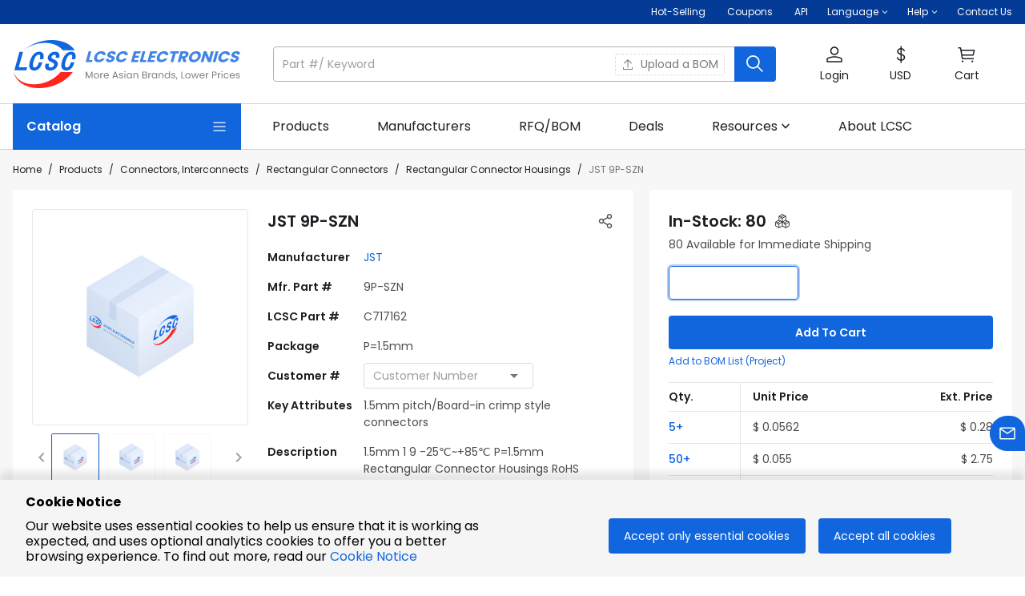

--- FILE ---
content_type: text/html; charset=utf-8
request_url: https://www.lcsc.com/product-detail/C717162.html
body_size: 59181
content:
<!doctype html>
<html data-n-head-ssr lang="en-US" data-n-head="%7B%22lang%22:%7B%22ssr%22:%22en-US%22%7D%7D">
  <head>
<meta data-n-head="ssr" charset="utf-8">
    <title>9P-SZN | JST | Price | In Stock | LCSC Electronics</title><meta data-n-head="ssr" name="renderer" content="webkit"><meta data-n-head="ssr" data-hid="viewport" name="viewport" content="width=device-width, initial-scale=1, minimum-scale=0.3, maximum-scale=2, user-scalable=yes"><meta data-n-head="ssr" http-equiv="X-UA-Compatible" content="chrome=1, IE=Edge"><meta data-n-head="ssr" name="google" content="notranslate"><meta data-n-head="ssr" name="revised" content="1/22/2026, 9:36:04 AM"><meta data-n-head="ssr" data-hid="description" name="description" content="9P-SZN by JST - In-stock components at LCSC. Price from $0.0534. Free access 9P-SZN datasheet, Package, pinout diagrams, and BOM tools."><meta data-n-head="ssr" data-hid="keywords" name="keywords" content="9P-SZN JST | Connectors | LCSC Electronics"><meta data-n-head="ssr" data-hid="og:type" name="og:type" content="product"><meta data-n-head="ssr" data-hid="og:title" name="og:title" content="9P-SZN | JST | Price | In Stock | LCSC Electronics"><meta data-n-head="ssr" data-hid="og:description" name="og:description" content="9P-SZN by JST - In-stock components at LCSC. Price from $0.0534. Free access 9P-SZN datasheet, Package, pinout diagrams, and BOM tools."><meta data-n-head="ssr" data-hid="og:image" name="og:image" content="https://assets.lcsc.com/images/lcsc/900x900/20230808_JST-9P-SZN_C717162_front.jpg"><meta data-n-head="ssr" data-hid="og:site_name" name="og:site_name" content="LCSC Electronics"><meta data-n-head="ssr" data-hid="og:url" name="og:url" content="https://www.lcsc.com/product-detail/C717162.html"><meta data-n-head="ssr" data-hid="og:product:price" name="og:product:price" content="0.0534"><meta data-n-head="ssr" data-hid="og:product:brand" name="og:product:brand" content="JST"><meta data-n-head="ssr" data-hid="i18n-og" property="og:locale" content="en_US"><meta data-n-head="ssr" data-hid="i18n-og-alt-de-DE" property="og:locale:alternate" content="de_DE"><link data-n-head="ssr" data-hid="shortcut icon" rel="shortcut icon" type="image/x-icon" href="https://static.lcsc.com/feassets/pc/images/favicon.ico"><link data-n-head="ssr" rel="preconnect" href="https://assets.lcsc.com"><link data-n-head="ssr" rel="preconnect" href="https://static.lcsc.com"><link data-n-head="ssr" rel="dns-prefetch" href="https://assets.lcsc.com"><link data-n-head="ssr" rel="dns-prefetch" href="https://static.lcsc.com"><link data-n-head="ssr" rel="stylesheet" href="https://static.lcsc.com/feassets/pc/iconfont/iconfont/iconfont.css"><link data-n-head="ssr" rel="canonical" data-hid="canonical" href="https://www.lcsc.com/product-detail/C717162.html"><style data-n-head="vuetify" type="text/css" id="vuetify-theme-stylesheet" nonce="undefined">.v-application a { color: #1166dd; }
.v-application .primary {
  background-color: #1166dd !important;
  border-color: #1166dd !important;
}
.v-application .primary--text {
  color: #1166dd !important;
  caret-color: #1166dd !important;
}
.v-application .primary.lighten-5 {
  background-color: #caeaff !important;
  border-color: #caeaff !important;
}
.v-application .primary--text.text--lighten-5 {
  color: #caeaff !important;
  caret-color: #caeaff !important;
}
.v-application .primary.lighten-4 {
  background-color: #abceff !important;
  border-color: #abceff !important;
}
.v-application .primary--text.text--lighten-4 {
  color: #abceff !important;
  caret-color: #abceff !important;
}
.v-application .primary.lighten-3 {
  background-color: #8cb3ff !important;
  border-color: #8cb3ff !important;
}
.v-application .primary--text.text--lighten-3 {
  color: #8cb3ff !important;
  caret-color: #8cb3ff !important;
}
.v-application .primary.lighten-2 {
  background-color: #6b98ff !important;
  border-color: #6b98ff !important;
}
.v-application .primary--text.text--lighten-2 {
  color: #6b98ff !important;
  caret-color: #6b98ff !important;
}
.v-application .primary.lighten-1 {
  background-color: #477ffa !important;
  border-color: #477ffa !important;
}
.v-application .primary--text.text--lighten-1 {
  color: #477ffa !important;
  caret-color: #477ffa !important;
}
.v-application .primary.darken-1 {
  background-color: #004fc1 !important;
  border-color: #004fc1 !important;
}
.v-application .primary--text.text--darken-1 {
  color: #004fc1 !important;
  caret-color: #004fc1 !important;
}
.v-application .primary.darken-2 {
  background-color: #0039a5 !important;
  border-color: #0039a5 !important;
}
.v-application .primary--text.text--darken-2 {
  color: #0039a5 !important;
  caret-color: #0039a5 !important;
}
.v-application .primary.darken-3 {
  background-color: #00258a !important;
  border-color: #00258a !important;
}
.v-application .primary--text.text--darken-3 {
  color: #00258a !important;
  caret-color: #00258a !important;
}
.v-application .primary.darken-4 {
  background-color: #001370 !important;
  border-color: #001370 !important;
}
.v-application .primary--text.text--darken-4 {
  color: #001370 !important;
  caret-color: #001370 !important;
}
.v-application .secondary {
  background-color: #666666 !important;
  border-color: #666666 !important;
}
.v-application .secondary--text {
  color: #666666 !important;
  caret-color: #666666 !important;
}
.v-application .secondary.lighten-5 {
  background-color: #ebebeb !important;
  border-color: #ebebeb !important;
}
.v-application .secondary--text.text--lighten-5 {
  color: #ebebeb !important;
  caret-color: #ebebeb !important;
}
.v-application .secondary.lighten-4 {
  background-color: #cfcfcf !important;
  border-color: #cfcfcf !important;
}
.v-application .secondary--text.text--lighten-4 {
  color: #cfcfcf !important;
  caret-color: #cfcfcf !important;
}
.v-application .secondary.lighten-3 {
  background-color: #b4b4b4 !important;
  border-color: #b4b4b4 !important;
}
.v-application .secondary--text.text--lighten-3 {
  color: #b4b4b4 !important;
  caret-color: #b4b4b4 !important;
}
.v-application .secondary.lighten-2 {
  background-color: #999999 !important;
  border-color: #999999 !important;
}
.v-application .secondary--text.text--lighten-2 {
  color: #999999 !important;
  caret-color: #999999 !important;
}
.v-application .secondary.lighten-1 {
  background-color: #7f7f7f !important;
  border-color: #7f7f7f !important;
}
.v-application .secondary--text.text--lighten-1 {
  color: #7f7f7f !important;
  caret-color: #7f7f7f !important;
}
.v-application .secondary.darken-1 {
  background-color: #4e4e4e !important;
  border-color: #4e4e4e !important;
}
.v-application .secondary--text.text--darken-1 {
  color: #4e4e4e !important;
  caret-color: #4e4e4e !important;
}
.v-application .secondary.darken-2 {
  background-color: #373737 !important;
  border-color: #373737 !important;
}
.v-application .secondary--text.text--darken-2 {
  color: #373737 !important;
  caret-color: #373737 !important;
}
.v-application .secondary.darken-3 {
  background-color: #222222 !important;
  border-color: #222222 !important;
}
.v-application .secondary--text.text--darken-3 {
  color: #222222 !important;
  caret-color: #222222 !important;
}
.v-application .secondary.darken-4 {
  background-color: #0c0c0c !important;
  border-color: #0c0c0c !important;
}
.v-application .secondary--text.text--darken-4 {
  color: #0c0c0c !important;
  caret-color: #0c0c0c !important;
}
.v-application .accent {
  background-color: #005caf !important;
  border-color: #005caf !important;
}
.v-application .accent--text {
  color: #005caf !important;
  caret-color: #005caf !important;
}
.v-application .accent.lighten-5 {
  background-color: #b5dfff !important;
  border-color: #b5dfff !important;
}
.v-application .accent--text.text--lighten-5 {
  color: #b5dfff !important;
  caret-color: #b5dfff !important;
}
.v-application .accent.lighten-4 {
  background-color: #97c3ff !important;
  border-color: #97c3ff !important;
}
.v-application .accent--text.text--lighten-4 {
  color: #97c3ff !important;
  caret-color: #97c3ff !important;
}
.v-application .accent.lighten-3 {
  background-color: #79a8ff !important;
  border-color: #79a8ff !important;
}
.v-application .accent--text.text--lighten-3 {
  color: #79a8ff !important;
  caret-color: #79a8ff !important;
}
.v-application .accent.lighten-2 {
  background-color: #5a8ee7 !important;
  border-color: #5a8ee7 !important;
}
.v-application .accent--text.text--lighten-2 {
  color: #5a8ee7 !important;
  caret-color: #5a8ee7 !important;
}
.v-application .accent.lighten-1 {
  background-color: #3974cb !important;
  border-color: #3974cb !important;
}
.v-application .accent--text.text--lighten-1 {
  color: #3974cb !important;
  caret-color: #3974cb !important;
}
.v-application .accent.darken-1 {
  background-color: #004594 !important;
  border-color: #004594 !important;
}
.v-application .accent--text.text--darken-1 {
  color: #004594 !important;
  caret-color: #004594 !important;
}
.v-application .accent.darken-2 {
  background-color: #002f7a !important;
  border-color: #002f7a !important;
}
.v-application .accent--text.text--darken-2 {
  color: #002f7a !important;
  caret-color: #002f7a !important;
}
.v-application .accent.darken-3 {
  background-color: #001c60 !important;
  border-color: #001c60 !important;
}
.v-application .accent--text.text--darken-3 {
  color: #001c60 !important;
  caret-color: #001c60 !important;
}
.v-application .accent.darken-4 {
  background-color: #000048 !important;
  border-color: #000048 !important;
}
.v-application .accent--text.text--darken-4 {
  color: #000048 !important;
  caret-color: #000048 !important;
}
.v-application .error {
  background-color: #eb4526 !important;
  border-color: #eb4526 !important;
}
.v-application .error--text {
  color: #eb4526 !important;
  caret-color: #eb4526 !important;
}
.v-application .error.lighten-5 {
  background-color: #ffd5a5 !important;
  border-color: #ffd5a5 !important;
}
.v-application .error--text.text--lighten-5 {
  color: #ffd5a5 !important;
  caret-color: #ffd5a5 !important;
}
.v-application .error.lighten-4 {
  background-color: #ffb88a !important;
  border-color: #ffb88a !important;
}
.v-application .error--text.text--lighten-4 {
  color: #ffb88a !important;
  caret-color: #ffb88a !important;
}
.v-application .error.lighten-3 {
  background-color: #ff9b70 !important;
  border-color: #ff9b70 !important;
}
.v-application .error--text.text--lighten-3 {
  color: #ff9b70 !important;
  caret-color: #ff9b70 !important;
}
.v-application .error.lighten-2 {
  background-color: #ff7f57 !important;
  border-color: #ff7f57 !important;
}
.v-application .error--text.text--lighten-2 {
  color: #ff7f57 !important;
  caret-color: #ff7f57 !important;
}
.v-application .error.lighten-1 {
  background-color: #ff623e !important;
  border-color: #ff623e !important;
}
.v-application .error--text.text--lighten-1 {
  color: #ff623e !important;
  caret-color: #ff623e !important;
}
.v-application .error.darken-1 {
  background-color: #ca240c !important;
  border-color: #ca240c !important;
}
.v-application .error--text.text--darken-1 {
  color: #ca240c !important;
  caret-color: #ca240c !important;
}
.v-application .error.darken-2 {
  background-color: #aa0000 !important;
  border-color: #aa0000 !important;
}
.v-application .error--text.text--darken-2 {
  color: #aa0000 !important;
  caret-color: #aa0000 !important;
}
.v-application .error.darken-3 {
  background-color: #8b0000 !important;
  border-color: #8b0000 !important;
}
.v-application .error--text.text--darken-3 {
  color: #8b0000 !important;
  caret-color: #8b0000 !important;
}
.v-application .error.darken-4 {
  background-color: #6e0000 !important;
  border-color: #6e0000 !important;
}
.v-application .error--text.text--darken-4 {
  color: #6e0000 !important;
  caret-color: #6e0000 !important;
}
.v-application .info {
  background-color: #2196f3 !important;
  border-color: #2196f3 !important;
}
.v-application .info--text {
  color: #2196f3 !important;
  caret-color: #2196f3 !important;
}
.v-application .info.lighten-5 {
  background-color: #d4ffff !important;
  border-color: #d4ffff !important;
}
.v-application .info--text.text--lighten-5 {
  color: #d4ffff !important;
  caret-color: #d4ffff !important;
}
.v-application .info.lighten-4 {
  background-color: #b5ffff !important;
  border-color: #b5ffff !important;
}
.v-application .info--text.text--lighten-4 {
  color: #b5ffff !important;
  caret-color: #b5ffff !important;
}
.v-application .info.lighten-3 {
  background-color: #95e8ff !important;
  border-color: #95e8ff !important;
}
.v-application .info--text.text--lighten-3 {
  color: #95e8ff !important;
  caret-color: #95e8ff !important;
}
.v-application .info.lighten-2 {
  background-color: #75ccff !important;
  border-color: #75ccff !important;
}
.v-application .info--text.text--lighten-2 {
  color: #75ccff !important;
  caret-color: #75ccff !important;
}
.v-application .info.lighten-1 {
  background-color: #51b0ff !important;
  border-color: #51b0ff !important;
}
.v-application .info--text.text--lighten-1 {
  color: #51b0ff !important;
  caret-color: #51b0ff !important;
}
.v-application .info.darken-1 {
  background-color: #007cd6 !important;
  border-color: #007cd6 !important;
}
.v-application .info--text.text--darken-1 {
  color: #007cd6 !important;
  caret-color: #007cd6 !important;
}
.v-application .info.darken-2 {
  background-color: #0064ba !important;
  border-color: #0064ba !important;
}
.v-application .info--text.text--darken-2 {
  color: #0064ba !important;
  caret-color: #0064ba !important;
}
.v-application .info.darken-3 {
  background-color: #004d9f !important;
  border-color: #004d9f !important;
}
.v-application .info--text.text--darken-3 {
  color: #004d9f !important;
  caret-color: #004d9f !important;
}
.v-application .info.darken-4 {
  background-color: #003784 !important;
  border-color: #003784 !important;
}
.v-application .info--text.text--darken-4 {
  color: #003784 !important;
  caret-color: #003784 !important;
}
.v-application .success {
  background-color: #3eb350 !important;
  border-color: #3eb350 !important;
}
.v-application .success--text {
  color: #3eb350 !important;
  caret-color: #3eb350 !important;
}
.v-application .success.lighten-5 {
  background-color: #d2ffd6 !important;
  border-color: #d2ffd6 !important;
}
.v-application .success--text.text--lighten-5 {
  color: #d2ffd6 !important;
  caret-color: #d2ffd6 !important;
}
.v-application .success.lighten-4 {
  background-color: #b5ffba !important;
  border-color: #b5ffba !important;
}
.v-application .success--text.text--lighten-4 {
  color: #b5ffba !important;
  caret-color: #b5ffba !important;
}
.v-application .success.lighten-3 {
  background-color: #98ff9e !important;
  border-color: #98ff9e !important;
}
.v-application .success--text.text--lighten-3 {
  color: #98ff9e !important;
  caret-color: #98ff9e !important;
}
.v-application .success.lighten-2 {
  background-color: #7bec84 !important;
  border-color: #7bec84 !important;
}
.v-application .success--text.text--lighten-2 {
  color: #7bec84 !important;
  caret-color: #7bec84 !important;
}
.v-application .success.lighten-1 {
  background-color: #5dcf6a !important;
  border-color: #5dcf6a !important;
}
.v-application .success--text.text--lighten-1 {
  color: #5dcf6a !important;
  caret-color: #5dcf6a !important;
}
.v-application .success.darken-1 {
  background-color: #169837 !important;
  border-color: #169837 !important;
}
.v-application .success--text.text--darken-1 {
  color: #169837 !important;
  caret-color: #169837 !important;
}
.v-application .success.darken-2 {
  background-color: #007d1d !important;
  border-color: #007d1d !important;
}
.v-application .success--text.text--darken-2 {
  color: #007d1d !important;
  caret-color: #007d1d !important;
}
.v-application .success.darken-3 {
  background-color: #006300 !important;
  border-color: #006300 !important;
}
.v-application .success--text.text--darken-3 {
  color: #006300 !important;
  caret-color: #006300 !important;
}
.v-application .success.darken-4 {
  background-color: #004a00 !important;
  border-color: #004a00 !important;
}
.v-application .success--text.text--darken-4 {
  color: #004a00 !important;
  caret-color: #004a00 !important;
}
.v-application .warning {
  background-color: #ff8a00 !important;
  border-color: #ff8a00 !important;
}
.v-application .warning--text {
  color: #ff8a00 !important;
  caret-color: #ff8a00 !important;
}
.v-application .warning.lighten-5 {
  background-color: #ffff9e !important;
  border-color: #ffff9e !important;
}
.v-application .warning--text.text--lighten-5 {
  color: #ffff9e !important;
  caret-color: #ffff9e !important;
}
.v-application .warning.lighten-4 {
  background-color: #fffa82 !important;
  border-color: #fffa82 !important;
}
.v-application .warning--text.text--lighten-4 {
  color: #fffa82 !important;
  caret-color: #fffa82 !important;
}
.v-application .warning.lighten-3 {
  background-color: #ffdd66 !important;
  border-color: #ffdd66 !important;
}
.v-application .warning--text.text--lighten-3 {
  color: #ffdd66 !important;
  caret-color: #ffdd66 !important;
}
.v-application .warning.lighten-2 {
  background-color: #ffc04a !important;
  border-color: #ffc04a !important;
}
.v-application .warning--text.text--lighten-2 {
  color: #ffc04a !important;
  caret-color: #ffc04a !important;
}
.v-application .warning.lighten-1 {
  background-color: #ffa52d !important;
  border-color: #ffa52d !important;
}
.v-application .warning--text.text--lighten-1 {
  color: #ffa52d !important;
  caret-color: #ffa52d !important;
}
.v-application .warning.darken-1 {
  background-color: #df7000 !important;
  border-color: #df7000 !important;
}
.v-application .warning--text.text--darken-1 {
  color: #df7000 !important;
  caret-color: #df7000 !important;
}
.v-application .warning.darken-2 {
  background-color: #bf5600 !important;
  border-color: #bf5600 !important;
}
.v-application .warning--text.text--darken-2 {
  color: #bf5600 !important;
  caret-color: #bf5600 !important;
}
.v-application .warning.darken-3 {
  background-color: #a03d00 !important;
  border-color: #a03d00 !important;
}
.v-application .warning--text.text--darken-3 {
  color: #a03d00 !important;
  caret-color: #a03d00 !important;
}
.v-application .warning.darken-4 {
  background-color: #832300 !important;
  border-color: #832300 !important;
}
.v-application .warning--text.text--darken-4 {
  color: #832300 !important;
  caret-color: #832300 !important;
}
.v-application .major {
  background-color: #1c1f23 !important;
  border-color: #1c1f23 !important;
}
.v-application .major--text {
  color: #1c1f23 !important;
  caret-color: #1c1f23 !important;
}
.v-application .major.lighten-5 {
  background-color: #91959a !important;
  border-color: #91959a !important;
}
.v-application .major--text.text--lighten-5 {
  color: #91959a !important;
  caret-color: #91959a !important;
}
.v-application .major.lighten-4 {
  background-color: #787b80 !important;
  border-color: #787b80 !important;
}
.v-application .major--text.text--lighten-4 {
  color: #787b80 !important;
  caret-color: #787b80 !important;
}
.v-application .major.lighten-3 {
  background-color: #5f6267 !important;
  border-color: #5f6267 !important;
}
.v-application .major--text.text--lighten-3 {
  color: #5f6267 !important;
  caret-color: #5f6267 !important;
}
.v-application .major.lighten-2 {
  background-color: #474b4f !important;
  border-color: #474b4f !important;
}
.v-application .major--text.text--lighten-2 {
  color: #474b4f !important;
  caret-color: #474b4f !important;
}
.v-application .major.lighten-1 {
  background-color: #313438 !important;
  border-color: #313438 !important;
}
.v-application .major--text.text--lighten-1 {
  color: #313438 !important;
  caret-color: #313438 !important;
}
.v-application .major.darken-1 {
  background-color: #01060d !important;
  border-color: #01060d !important;
}
.v-application .major--text.text--darken-1 {
  color: #01060d !important;
  caret-color: #01060d !important;
}
.v-application .major.darken-2 {
  background-color: #000000 !important;
  border-color: #000000 !important;
}
.v-application .major--text.text--darken-2 {
  color: #000000 !important;
  caret-color: #000000 !important;
}
.v-application .major.darken-3 {
  background-color: #000000 !important;
  border-color: #000000 !important;
}
.v-application .major--text.text--darken-3 {
  color: #000000 !important;
  caret-color: #000000 !important;
}
.v-application .major.darken-4 {
  background-color: #000000 !important;
  border-color: #000000 !important;
}
.v-application .major--text.text--darken-4 {
  color: #000000 !important;
  caret-color: #000000 !important;
}
.v-application .lighter {
  background-color: #babbbc !important;
  border-color: #babbbc !important;
}
.v-application .lighter--text {
  color: #babbbc !important;
  caret-color: #babbbc !important;
}
.v-application .lighter.lighten-5 {
  background-color: #ffffff !important;
  border-color: #ffffff !important;
}
.v-application .lighter--text.text--lighten-5 {
  color: #ffffff !important;
  caret-color: #ffffff !important;
}
.v-application .lighter.lighten-4 {
  background-color: #ffffff !important;
  border-color: #ffffff !important;
}
.v-application .lighter--text.text--lighten-4 {
  color: #ffffff !important;
  caret-color: #ffffff !important;
}
.v-application .lighter.lighten-3 {
  background-color: #ffffff !important;
  border-color: #ffffff !important;
}
.v-application .lighter--text.text--lighten-3 {
  color: #ffffff !important;
  caret-color: #ffffff !important;
}
.v-application .lighter.lighten-2 {
  background-color: #f2f3f4 !important;
  border-color: #f2f3f4 !important;
}
.v-application .lighter--text.text--lighten-2 {
  color: #f2f3f4 !important;
  caret-color: #f2f3f4 !important;
}
.v-application .lighter.lighten-1 {
  background-color: #d6d7d8 !important;
  border-color: #d6d7d8 !important;
}
.v-application .lighter--text.text--lighten-1 {
  color: #d6d7d8 !important;
  caret-color: #d6d7d8 !important;
}
.v-application .lighter.darken-1 {
  background-color: #9fa0a1 !important;
  border-color: #9fa0a1 !important;
}
.v-application .lighter--text.text--darken-1 {
  color: #9fa0a1 !important;
  caret-color: #9fa0a1 !important;
}
.v-application .lighter.darken-2 {
  background-color: #858687 !important;
  border-color: #858687 !important;
}
.v-application .lighter--text.text--darken-2 {
  color: #858687 !important;
  caret-color: #858687 !important;
}
.v-application .lighter.darken-3 {
  background-color: #6c6d6e !important;
  border-color: #6c6d6e !important;
}
.v-application .lighter--text.text--darken-3 {
  color: #6c6d6e !important;
  caret-color: #6c6d6e !important;
}
.v-application .lighter.darken-4 {
  background-color: #545455 !important;
  border-color: #545455 !important;
}
.v-application .lighter--text.text--darken-4 {
  color: #545455 !important;
  caret-color: #545455 !important;
}
.v-application .price {
  background-color: #ff7134 !important;
  border-color: #ff7134 !important;
}
.v-application .price--text {
  color: #ff7134 !important;
  caret-color: #ff7134 !important;
}
.v-application .price.lighten-5 {
  background-color: #fffeb8 !important;
  border-color: #fffeb8 !important;
}
.v-application .price--text.text--lighten-5 {
  color: #fffeb8 !important;
  caret-color: #fffeb8 !important;
}
.v-application .price.lighten-4 {
  background-color: #ffe19c !important;
  border-color: #ffe19c !important;
}
.v-application .price--text.text--lighten-4 {
  color: #ffe19c !important;
  caret-color: #ffe19c !important;
}
.v-application .price.lighten-3 {
  background-color: #ffc481 !important;
  border-color: #ffc481 !important;
}
.v-application .price--text.text--lighten-3 {
  color: #ffc481 !important;
  caret-color: #ffc481 !important;
}
.v-application .price.lighten-2 {
  background-color: #ffa867 !important;
  border-color: #ffa867 !important;
}
.v-application .price--text.text--lighten-2 {
  color: #ffa867 !important;
  caret-color: #ffa867 !important;
}
.v-application .price.lighten-1 {
  background-color: #ff8c4d !important;
  border-color: #ff8c4d !important;
}
.v-application .price--text.text--lighten-1 {
  color: #ff8c4d !important;
  caret-color: #ff8c4d !important;
}
.v-application .price.darken-1 {
  background-color: #df561a !important;
  border-color: #df561a !important;
}
.v-application .price--text.text--darken-1 {
  color: #df561a !important;
  caret-color: #df561a !important;
}
.v-application .price.darken-2 {
  background-color: #bf3b00 !important;
  border-color: #bf3b00 !important;
}
.v-application .price--text.text--darken-2 {
  color: #bf3b00 !important;
  caret-color: #bf3b00 !important;
}
.v-application .price.darken-3 {
  background-color: #9f1c00 !important;
  border-color: #9f1c00 !important;
}
.v-application .price--text.text--darken-3 {
  color: #9f1c00 !important;
  caret-color: #9f1c00 !important;
}
.v-application .price.darken-4 {
  background-color: #820000 !important;
  border-color: #820000 !important;
}
.v-application .price--text.text--darken-4 {
  color: #820000 !important;
  caret-color: #820000 !important;
}</style><script data-n-head="ssr" src="https://static.lcsc.com/feassets/pc/iconfont/iconfontV2/iconfont.js"></script><script data-n-head="ssr" data-hid="gtm-script">if(!window._gtm_init){window._gtm_init=1;(function (w,n,d,m,e,p){w[d]=(w[d]==1||n[d]=='yes'||n[d]==1||n[m]==1||(w[e]&&w[e][p]&&w[e][p]()))?1:0})(window,navigator,'doNotTrack','msDoNotTrack','external','msTrackingProtectionEnabled');(function(w,d,s,l,x,y){w[x]={};w._gtm_inject=function(i){if(w.doNotTrack||w[x][i])return;w[x][i]=1;w[l]=w[l]||[];w[l].push({'gtm.start':new Date().getTime(),event:'gtm.js'});var f=d.getElementsByTagName(s)[0],j=d.createElement(s);j.async=true;j.src='https://www.googletagmanager.com/gtm.js?id='+i;f.parentNode.insertBefore(j,f);};w[y]('GTM-5VJ4HKV')})(window,document,'script','dataLayer','_gtm_ids','_gtm_inject')}</script><script data-n-head="ssr" type="application/ld+json">{"@context":"http://schema.org","@type":"ImageObject","name":"JST 9P-SZN","description":"1.5mm 1 9 -25℃~+85℃ P=1.5mm Rectangular Connector Housings RoHS","contentUrl":"https://assets.lcsc.com/images/lcsc/900x900/20230808_JST-9P-SZN_C717162_front.jpg","thumbnail":"https://assets.lcsc.com/images/lcsc/900x900/20230808_JST-9P-SZN_C717162_front.jpg"}</script><script data-n-head="ssr" type="application/ld+json">{"@context":"http://schema.org","@type":"Product","name":"JST 9P-SZN","sku":"C717162","mpn":"9P-SZN","brand":"JST","description":"1.5mm 1 9 -25℃~+85℃ P=1.5mm Rectangular Connector Housings RoHS","image":"https://assets.lcsc.com/images/lcsc/900x900/20230808_JST-9P-SZN_C717162_front.jpg","category":"Connectors/Rectangular Connector Housings","offers":{"@type":"Offer","url":"https://www.lcsc.com/product-detail/C717162.html","priceCurrency":"USD","price":"0.0534","itemCondition":"http://schema.org/NewCondition","availability":"http://schema.org/InStock","inventoryLevel":80,"seller":{"@type":"Organization","name":"LCSC Electronics"},"description":""}}</script><link rel="preload" href="//static.lcsc.com/feassets/pc/nuxt/dfae12a.js" as="script"><link rel="preload" href="//static.lcsc.com/feassets/pc/nuxt/ba55149.js" as="script"><link rel="preload" href="//static.lcsc.com/feassets/pc/nuxt/chunk-vuetify/dde583c9.73c7e55.css" as="style"><link rel="preload" href="//static.lcsc.com/feassets/pc/nuxt/4ffbd08.js" as="script"><link rel="preload" href="//static.lcsc.com/feassets/pc/nuxt/939ad05.js" as="script"><link rel="preload" href="//static.lcsc.com/feassets/pc/nuxt/e452366.js" as="script"><link rel="preload" href="//static.lcsc.com/feassets/pc/nuxt/a0dfc45.js" as="script"><link rel="preload" href="//static.lcsc.com/feassets/pc/nuxt/0182f76.js" as="script"><link rel="preload" href="//static.lcsc.com/feassets/pc/nuxt/app/f69643ec.a9a97d6.css" as="style"><link rel="preload" href="//static.lcsc.com/feassets/pc/nuxt/8e817f0.js" as="script"><link rel="preload" href="//static.lcsc.com/feassets/pc/nuxt/app/01e7b97c.8f530c3.css" as="style"><link rel="preload" href="//static.lcsc.com/feassets/pc/nuxt/8f60692.js" as="script"><link rel="preload" href="//static.lcsc.com/feassets/pc/nuxt/34a4579.js" as="script"><link rel="preload" href="//static.lcsc.com/feassets/pc/nuxt/app/748942c6.c313a08.css" as="style"><link rel="preload" href="//static.lcsc.com/feassets/pc/nuxt/a339a80.js" as="script"><link rel="preload" href="//static.lcsc.com/feassets/pc/nuxt/app/d0ae3f07.e4a3378.css" as="style"><link rel="preload" href="//static.lcsc.com/feassets/pc/nuxt/4b8f632.js" as="script"><link rel="preload" href="//static.lcsc.com/feassets/pc/nuxt/1165735.js" as="script"><link rel="preload" href="//static.lcsc.com/feassets/pc/nuxt/7b96694.js" as="script"><link rel="preload" href="//static.lcsc.com/feassets/pc/nuxt/app/b9cf3951.fdf6d8d.css" as="style"><link rel="preload" href="//static.lcsc.com/feassets/pc/nuxt/0f2e707.js" as="script"><link rel="preload" href="//static.lcsc.com/feassets/pc/nuxt/app/30ccc425.4897ba8.css" as="style"><link rel="preload" href="//static.lcsc.com/feassets/pc/nuxt/e192acc.js" as="script"><link rel="preload" href="//static.lcsc.com/feassets/pc/nuxt/pages/product-detail/_id/f075b844.69812f1.css" as="style"><link rel="preload" href="//static.lcsc.com/feassets/pc/nuxt/47cf272.js" as="script"><link rel="preload" href="//static.lcsc.com/feassets/pc/nuxt/chunk-commons/f075b844.2955dfc.css" as="style"><link rel="preload" href="//static.lcsc.com/feassets/pc/nuxt/7ad5bdc.js" as="script"><link rel="preload" href="//static.lcsc.com/feassets/pc/nuxt/6ed5d22.js" as="script"><link rel="preload" href="//static.lcsc.com/feassets/pc/nuxt/chunk-commons/e5e60d7b.0845f57.css" as="style"><link rel="preload" href="//static.lcsc.com/feassets/pc/nuxt/0e26827.js" as="script"><link rel="stylesheet" href="//static.lcsc.com/feassets/pc/nuxt/chunk-vuetify/dde583c9.73c7e55.css"><link rel="stylesheet" href="//static.lcsc.com/feassets/pc/nuxt/app/f69643ec.a9a97d6.css"><link rel="stylesheet" href="//static.lcsc.com/feassets/pc/nuxt/app/01e7b97c.8f530c3.css"><link rel="stylesheet" href="//static.lcsc.com/feassets/pc/nuxt/app/748942c6.c313a08.css"><link rel="stylesheet" href="//static.lcsc.com/feassets/pc/nuxt/app/d0ae3f07.e4a3378.css"><link rel="stylesheet" href="//static.lcsc.com/feassets/pc/nuxt/app/b9cf3951.fdf6d8d.css"><link rel="stylesheet" href="//static.lcsc.com/feassets/pc/nuxt/app/30ccc425.4897ba8.css"><link rel="stylesheet" href="//static.lcsc.com/feassets/pc/nuxt/pages/product-detail/_id/f075b844.69812f1.css"><link rel="stylesheet" href="//static.lcsc.com/feassets/pc/nuxt/chunk-commons/f075b844.2955dfc.css"><link rel="stylesheet" href="//static.lcsc.com/feassets/pc/nuxt/chunk-commons/e5e60d7b.0845f57.css">
  </head>
  <body >
    <noscript data-n-head="ssr" data-hid="gtm-noscript" data-pbody="true"><iframe src="https://www.googletagmanager.com/ns.html?id=GTM-5VJ4HKV&" height="0" width="0" style="display:none;visibility:hidden" title="gtm"></iframe></noscript><div data-server-rendered="true" id="__nuxt"><!----><div id="__layout"><div data-app="true" id="app" class="v-application v-application--is-ltr theme--light"><div class="v-application--wrap"><header><div class="noticeBarWrap word-break" data-v-5bdb2ad2><!----></div> <div class="sysBarWrap fz-12 white--text d-none d-md-block" data-v-029b6cfa><div class="mx-auto px-4" style="max-width:1432px;" data-v-029b6cfa><div class="d-flex justify-end" data-v-029b6cfa><div class="py6 mr-6" data-v-029b6cfa><a href="https://www.lcsc.com/flashSale?isHot=1" target="_self" aria-label="Hot-Selling Page" class="white--text" data-v-029b6cfa>
          Hot-Selling
        </a> <a href="https://www.lcsc.com/coupon-center?source=lcsc" target="_self" aria-label="Get Coupons Here" class="white--text ml-6 d-inline-flex align-center" data-v-029b6cfa><span data-v-029b6cfa>Coupons</span> <!----></a> <a href="https://www.lcsc.com/agent" target="_self" aria-label="Get API Here" class="white--text ml-6" data-v-029b6cfa>
          API
        </a></div> <div class="mr-6" data-v-029b6cfa><div class="v-menu" data-v-029b6cfa><div role="button" aria-haspopup="true" aria-expanded="false" class="py6 d-flex align-center" data-v-029b6cfa><span class="mr-1" data-v-029b6cfa>Language</span> <svg xmlns="http://www.w3.org/2000/svg" viewBox="0 0 8 5" width="8" fill="currentColor" style="transition:transform .3s;transform:rotate(0deg);" data-v-029b6cfa><path d="M0.65625 0.844738L1.34568 0.15531L4.00096 2.8106L6.65625 0.15531L7.34568 0.844739L4.00096 4.18945L0.65625 0.844738Z"></path></svg></div><!----></div></div> <div class="mr-6" data-v-029b6cfa><div class="v-menu" data-v-029b6cfa><div role="button" aria-haspopup="true" aria-expanded="false" class="py6 d-flex align-center" data-v-029b6cfa><span class="mr-1" data-v-029b6cfa>Help</span> <svg xmlns="http://www.w3.org/2000/svg" viewBox="0 0 8 5" width="8" fill="currentColor" style="transition:transform .3s;transform:rotate(0deg);" data-v-029b6cfa><path d="M0.65625 0.844738L1.34568 0.15531L4.00096 2.8106L6.65625 0.15531L7.34568 0.844739L4.00096 4.18945L0.65625 0.844738Z"></path></svg></div><!----></div></div> <div class="py6" data-v-029b6cfa><a href="https://www.lcsc.com/about/contact" target="_self" aria-label="Contact Us" class="white--text" data-v-029b6cfa>
          Contact Us
        </a></div></div></div></div> <div class="searchBarWrap fz-14" data-v-2764275c><div class="searchBar" data-v-2764275c><div class="mx-auto px-4" style="max-width:1432px;" data-v-2764275c><div class="searchBox d-flex align-center" data-v-2764275c><div class="mr-5 d-flex d-lg-none" data-v-2764275c><svg xmlns="http://www.w3.org/2000/svg" viewBox="0 0 20 20" width="40" fill="#1C1F23" class="pointer" data-v-2764275c><path d="M17.5 5.625H2.5V4.375H17.5V5.625Z"></path> <path d="M17.5 10.625H2.5V9.375H17.5V10.625Z"></path> <path d="M2.5 15.625H17.5V14.375H2.5V15.625Z"></path></svg></div> <div data-v-2764275c><a href="https://www.lcsc.com/" target="_self" aria-label="LCSC Electronics home" class="d-flex" data-v-2764275c><img src="https://static.lcsc.com/feassets/pc/images/headIcons/logo-s.png" alt="LCSC Electronics logo" width="81" height="60" data-v-2764275c> <img src="https://static.lcsc.com/feassets/pc/images/headIcons/logo2.svg" alt="LCSC Electronics svg logo" width="204" height="60" data-v-2764275c></a></div> <div class="flex-auto ml-5 ml-lg-10 mr-2 mr-lg-4" data-v-2764275c><div class="relative" style="max-width:760px;" data-v-2764275c><div class="searchInputWrap fz-14" data-v-f89763ce data-v-2764275c><div class="v-menu" data-v-f89763ce><div role="button" aria-haspopup="true" aria-expanded="false" data-v-f89763ce><div class="v-input searchInput inputBgWhite v-input--hide-details v-input--dense theme--light v-text-field v-text-field--enclosed v-text-field--outlined v-text-field--placeholder" data-v-f89763ce><div class="v-input__control"><div class="v-input__slot" style="height:44px;"><fieldset aria-hidden="true"><legend style="width:0px;"><span class="notranslate">&#8203;</span></legend></fieldset><div class="v-text-field__slot"><input aria-label="search input" hide-no-data="" autocomplete="off" id="input-73668424" placeholder="Part #/ Keyword" type="text" value=""></div><div class="v-input__append-inner"><div></div></div><div class="v-input__append-inner"><button type="button" aria-label="search button" class="searchBtn v-btn v-btn--is-elevated v-btn--has-bg theme--light v-size--default primary" style="height:44px;width:52px;" data-v-f89763ce><span class="v-btn__content"><svg xmlns="http://www.w3.org/2000/svg" viewBox="0 0 28 28" width="28" fill="white" data-v-f89763ce><g><path d="M16.6431 17.8826C15.2108 19.0424 13.3865 19.7372 11.3999 19.7372C6.79529 19.7372 3.0625 16.0045 3.0625 11.3999C3.0625 6.79527 6.79529 3.0625 11.3999 3.0625C16.0045 3.0625 19.7373 6.79527 19.7373 11.3999C19.7373 13.3865 19.0425 15.2108 17.8826 16.6431L24.0625 22.8229L22.823 24.0625L16.6431 17.8826ZM17.9844 11.3999C17.9844 7.7634 15.0364 4.81544 11.3999 4.81544C7.7634 4.81544 4.81544 7.7634 4.81544 11.3999C4.81544 15.0363 7.7634 17.9843 11.3999 17.9843C15.0364 17.9843 17.9844 15.0363 17.9844 11.3999Z"></path></g></svg></span></button></div></div></div></div></div><!----></div></div> <div class="menuUnderWrap d-flex fz-12" data-v-2764275c><div class="flex-auto text-truncate mr-8" data-v-2764275c></div> <!----></div> <div class="uploadBOMWrap pointer hidden-down-820" data-v-2764275c data-v-2764275c><div loadingSize="14" class="d-flex" data-v-2764275c><div tabindex="0" class="el-upload el-upload--text"><div class="d-flex align-center major4--text" data-v-2764275c><svg xmlns="http://www.w3.org/2000/svg" viewBox="0 0 16 16" width="16" fill="rgba(28, 31, 35, 0.6)" style="margin-top:1px;" data-v-2764275c><path d="M3.73759 6.6778L7.50118 2.91421L7.5012 11.5L8.5012 11.5L8.50118 2.91422L12.2648 6.6778L12.9719 5.97069L8.35473 1.35355C8.15947 1.15829 7.84289 1.15829 7.64762 1.35355L3.03048 5.9707L3.73759 6.6778Z"></path> <path d="M2 11V13C2 13.5523 2.44772 14 3 14H13C13.5523 14 14 13.5523 14 13V11H13V13H3V11H2Z"></path></svg> <span class="ml-2" data-v-2764275c>Upload a BOM</span></div><input type="file" name="file" accept=".xls,.xlsx,.csv" class="el-upload__input"></div></div></div></div></div> <div class="spacer d-md-none" data-v-2764275c></div> <div class="px-1" data-v-2764275c><div class="v-menu" data-v-2764275c><div title="Login button" aria-label="Login button" tabindex="0" role="button" aria-haspopup="true" aria-expanded="false" data-v-2764275c><div class="d-flex justify-center" style="min-width:50px;" data-v-2764275c><svg xmlns="http://www.w3.org/2000/svg" viewBox="0 0 24 24" width="24" fill="#1C1F23" data-v-2764275c><path d="M17.25 7.5C17.25 10.3995 14.8995 12.75 12 12.75C9.1005 12.75 6.75 10.3995 6.75 7.5C6.75 4.6005 9.1005 2.25 12 2.25C14.8995 2.25 17.25 4.6005 17.25 7.5ZM15.75 7.5C15.75 5.42893 14.0711 3.75 12 3.75C9.92893 3.75 8.25 5.42893 8.25 7.5C8.25 9.57107 9.92893 11.25 12 11.25C14.0711 11.25 15.75 9.57107 15.75 7.5Z"></path> <path d="M20.9447 16.2792C21.4455 16.5183 21.75 17.032 21.75 17.5869V21C21.75 21.4142 21.4142 21.75 21 21.75H3C2.58579 21.75 2.25 21.4142 2.25 21V17.5869C2.25 17.032 2.55452 16.5183 3.0553 16.2792C5.7741 14.9806 8.79976 14.25 12 14.25C15.2002 14.25 18.2259 14.9806 20.9447 16.2792ZM12 15.75C9.05011 15.75 6.26152 16.4186 3.75 17.6097V20.25H20.25V17.6097C17.7385 16.4186 14.9499 15.75 12 15.75Z"></path></svg></div> <div title="Login" class="mt-1 text-center text-truncate hidden-down-960" style="width:106px;" data-v-2764275c>
                  Login
                </div></div><!----></div></div> <div class="px-1" data-v-2764275c><div class="v-menu" data-v-2764275c><div aria-label="The current currency is USD, click to change to other currencies" tabindex="0" role="button" aria-haspopup="true" aria-expanded="false" data-v-2764275c><div class="d-flex justify-center" data-v-2764275c><svg xmlns="http://www.w3.org/2000/svg" viewBox="0 0 24 24" width="24" fill="#1C1F23" data-v-2764275c><path fill-rule="evenodd" clip-rule="evenodd" d="M8.50582 18.5539L8.5085 18.5559C9.36339 19.2004 10.3555 19.5943 11.4802 19.7392V22.5H13.0132V19.7687C14.2676 19.6728 15.2835 19.2681 16.0436 18.5417C16.8528 17.7682 17.2552 16.7857 17.2552 15.6091C17.2552 14.7765 17.0522 14.0751 16.632 13.5186C16.2374 12.9643 15.7325 12.5297 15.1193 12.2165C14.5608 11.9117 13.858 11.6093 13.0132 11.3086V5.61884C13.6798 5.73228 14.2289 5.99342 14.6683 6.39811L14.6722 6.40151C15.1737 6.83844 15.4967 7.38306 15.6424 8.04123L15.6985 8.29417L17.001 7.5222L16.9795 7.39914C16.8311 6.54641 16.3706 5.80746 15.614 5.18384C14.9059 4.58923 14.0363 4.22859 13.0132 4.09698V1.5H11.4802V4.07289C10.3437 4.19425 9.37536 4.5909 8.58356 5.2672C7.73943 5.98821 7.3222 6.96148 7.3222 8.16602C7.3222 8.98544 7.51838 9.67956 7.92413 10.2356C8.31827 10.7757 8.80862 11.2036 9.39412 11.5171C9.93929 11.8091 10.6355 12.1049 11.4802 12.4051V18.235C10.7083 18.0958 10.0294 17.7872 9.43985 17.3093C8.81283 16.7762 8.3696 16.0791 8.11282 15.2105L8.04435 14.9789L6.75 15.7461L6.78116 15.8759C7.04267 16.9651 7.61852 17.8599 8.50582 18.5539ZM15.6382 15.7113C15.6382 16.4412 15.384 17.0325 14.8781 17.4999L14.8763 17.5015C14.4218 17.9325 13.806 18.1935 13.0132 18.2723V12.936C13.853 13.2726 14.4861 13.6377 14.9224 14.0271L14.9266 14.0306C15.396 14.426 15.6382 14.978 15.6382 15.7113ZM8.9182 8.06378C8.9182 7.31957 9.17252 6.74605 9.6715 6.32205C10.1524 5.9243 10.7526 5.67236 11.4802 5.57198V10.7751C10.6671 10.4416 10.0462 10.0904 9.60966 9.72469C9.15343 9.32927 8.9182 8.78343 8.9182 8.06378Z"></path></svg></div> <div class="mt-1 text-center px-2 hidden-down-960" data-v-2764275c>
                  USD
                </div></div><!----></div></div> <div class="px-1" data-v-2764275c><div class="v2CartBadgeWrap d-flex justify-center" data-v-03585430 data-v-2764275c><div class="d-flex" data-v-03585430><a href="https://www.lcsc.com/cart" target="_self" rel="nofollow" class="major--text hoverLink" data-v-03585430 data-v-03585430><div class="d-flex justify-center" data-v-03585430><span id="cart-badge" class="v-badge d-flex v-badge--overlap theme--light" data-v-03585430><svg xmlns="http://www.w3.org/2000/svg" viewBox="0 0 24 24" width="24" fill="#1C1F23" data-v-03585430><path d="M1.5 4.5H3.86465L5.94753 16.9973C6.04397 17.5759 6.5446 18 7.13121 18H21V16.5H7.38535L6.88535 13.5H19.8358C20.3865 13.5 20.8665 13.1252 21 12.591L22.275 7.49104C22.4643 6.73367 21.8915 6 21.1108 6H5.63535L5.30247 4.00272C5.20603 3.4241 4.7054 3 4.11879 3H1.5V4.5ZM19.6016 12H6.63535L5.88535 7.5H20.7266L19.6016 12Z"></path> <path d="M7.125 21.75C7.74632 21.75 8.25 21.2463 8.25 20.625C8.25 20.0037 7.74632 19.5 7.125 19.5C6.50368 19.5 6 20.0037 6 20.625C6 21.2463 6.50368 21.75 7.125 21.75Z"></path> <path d="M19.2194 21.75C19.8408 21.75 20.3444 21.2463 20.3444 20.625C20.3444 20.0037 19.8408 19.5 19.2194 19.5C18.5981 19.5 18.0944 20.0037 18.0944 20.625C18.0944 21.2463 18.5981 21.75 19.2194 21.75Z"></path></svg><span class="v-badge__wrapper"><span aria-atomic="true" aria-label="Badge" aria-live="polite" role="status" class="v-badge__badge red" style="bottom:calc(100% - 11px);left:calc(100% - 11px);right:auto;top:auto;display:none;"></span></span></span></div> <div class="mt-1 hidden-down-960" data-v-03585430><span class="v-tooltip v-tooltip--bottom" data-v-03585430><!----><div role="tooltip" aria-haspopup="true" aria-expanded="false" class="text-center" data-v-03585430><span data-v-03585430>Cart</span></div></span></div></a> <!----></div> <div class="cartFlyBallWrap" data-v-647563fa data-v-03585430></div></div></div></div></div></div> <!----></div></header> <nav data-v-fa34ed16><div class="navBarWrap" data-v-fa34ed16><div class="mx-auto px-4" style="max-width:1432px;" data-v-fa34ed16><div class="d-flex" data-v-fa34ed16><div class="relative mr-5 allProductsItemBox" data-v-fa34ed16><a href="https://www.lcsc.com/products" target="_self" aria-expanded="false" aria-haspopup="true" aria-label="Catalog Page" class="navBarItem white--text allProductsItem d-flex align-center justify-space-between px-4" data-v-fa34ed16><span class="font-Bold-600" data-v-fa34ed16>Catalog</span> <img src="https://static.lcsc.com/feassets/pc/images/headIcons/menu_icon.svg" width="20" height="20" alt="Catalog icon" data-v-fa34ed16></a> <div class="floatPanelWrap" style="display:none;" data-v-fa34ed16><div data-fetch-key="0" class="fz-14 word-break white relative" data-v-40e6d446 data-v-fa34ed16><ul class="oneLevelWrap py-4" data-v-40e6d446><li aria-expanded="false" aria-haspopup="true" class="mb10" data-v-40e6d446><div data-v-651c078a data-v-40e6d446><a href="https://www.lcsc.com/category/5.html" target="_self" aria-label="Cable Assemblies category" title="Cable Assemblies" class="homeTopLeftUlItem v2-a d-flex align-center px-4 relative major--text" data-v-651c078a><span class="flex-auto text-truncate" data-v-651c078a>Cable Assemblies</span> <span class="flex-none ml-3" data-v-651c078a><svg xmlns="http://www.w3.org/2000/svg" viewBox="0 0 8 5" width="12" fill="currentColor" class="major6--text" style="transition:transform .3s;transform:rotate(-90deg);" data-v-651c078a><path d="M0.65625 0.844738L1.34568 0.15531L4.00096 2.8106L6.65625 0.15531L7.34568 0.844739L4.00096 4.18945L0.65625 0.844738Z"></path></svg></span></a> <div class="childWrap white" style="display:none;" data-v-651c078a><ul class="py-4 pl-10 pr-4 overflow-y-auto v2-scroll-style" data-v-651c078a><li aria-expanded="false" aria-haspopup="true" class="mb10" data-v-651c078a><a href="https://www.lcsc.com/category/62.html" target="_self" aria-label="click to search Barrel Connector Cables Assemblies products" title="Barrel Connector Cables Assemblies" class="v2-a d-flex major--text" data-v-651c078a><span class="text-truncate flex-auto" data-v-651c078a>
            Barrel Connector Cables Assemblies
          </span> <!----> <span class="flex-none ml-3" data-v-651c078a><svg xmlns="http://www.w3.org/2000/svg" viewBox="0 0 8 5" width="12" fill="currentColor" class="major6--text" style="transition:transform .3s;transform:rotate(-90deg);" data-v-651c078a><path d="M0.65625 0.844738L1.34568 0.15531L4.00096 2.8106L6.65625 0.15531L7.34568 0.844739L4.00096 4.18945L0.65625 0.844738Z"></path></svg></span></a> <div class="childWrap white" style="display:none;" data-v-651c078a><ul class="py-4 pl-10 pr-4 overflow-y-auto v2-scroll-style" data-v-651c078a><li class="mb10" data-v-651c078a><a href="https://www.lcsc.com/category/694.html" target="_self" aria-label="click to search Barrel Audio Cables products" title="Barrel Audio Cables" class="v2-a d-flex major--text" data-v-651c078a><span class="flex-auto text-truncate" data-v-651c078a>Barrel Audio Cables</span></a></li><li class="mb10" data-v-651c078a><a href="https://www.lcsc.com/category/695.html" target="_self" aria-label="click to search Barrel Power Cables products" title="Barrel Power Cables" class="v2-a d-flex major--text" data-v-651c078a><span class="flex-auto text-truncate" data-v-651c078a>Barrel Power Cables</span></a></li> <li data-v-651c078a><a href="https://www.lcsc.com/category/62.html" target="_self" aria-label="Barrel Connector Cables Assemblies category" class="v2-a" data-v-651c078a>View All</a></li></ul></div></li><li aria-expanded="false" aria-haspopup="true" class="mb10" data-v-651c078a><a href="https://www.lcsc.com/category/63.html" target="_self" aria-label="click to search Between Series Adapter Cables Assemblies products" title="Between Series Adapter Cables Assemblies" class="v2-a d-flex major--text" data-v-651c078a><span class="text-truncate flex-auto" data-v-651c078a>
            Between Series Adapter Cables Assemblies
          </span> <!----> <!----></a> <!----></li><li aria-expanded="false" aria-haspopup="true" class="mb10" data-v-651c078a><a href="https://www.lcsc.com/category/64.html" target="_self" aria-label="click to search Circular Cable Assemblies products" title="Circular Cable Assemblies" class="v2-a d-flex major--text" data-v-651c078a><span class="text-truncate flex-auto" data-v-651c078a>
            Circular Cable Assemblies
          </span> <!----> <span class="flex-none ml-3" data-v-651c078a><svg xmlns="http://www.w3.org/2000/svg" viewBox="0 0 8 5" width="12" fill="currentColor" class="major6--text" style="transition:transform .3s;transform:rotate(-90deg);" data-v-651c078a><path d="M0.65625 0.844738L1.34568 0.15531L4.00096 2.8106L6.65625 0.15531L7.34568 0.844739L4.00096 4.18945L0.65625 0.844738Z"></path></svg></span></a> <div class="childWrap white" style="display:none;" data-v-651c078a><ul class="py-4 pl-10 pr-4 overflow-y-auto v2-scroll-style" data-v-651c078a><li class="mb10" data-v-651c078a><a href="https://www.lcsc.com/category/694.html" target="_self" aria-label="click to search Barrel Audio Cables products" title="Barrel Audio Cables" class="v2-a d-flex major--text" data-v-651c078a><span class="flex-auto text-truncate" data-v-651c078a>Barrel Audio Cables</span></a></li><li class="mb10" data-v-651c078a><a href="https://www.lcsc.com/category/734.html" target="_self" aria-label="click to search Circular Connector Assemblies products" title="Circular Connector Assemblies" class="v2-a d-flex major--text" data-v-651c078a><span class="flex-auto text-truncate" data-v-651c078a>Circular Connector Assemblies</span></a></li><li class="mb10" data-v-651c078a><a href="https://www.lcsc.com/category/808.html" target="_self" aria-label="click to search Headers, Plugs and Sockets products" title="Headers, Plugs and Sockets" class="v2-a d-flex major--text" data-v-651c078a><span class="flex-auto text-truncate" data-v-651c078a>Headers, Plugs and Sockets</span></a></li> <li data-v-651c078a><a href="https://www.lcsc.com/category/64.html" target="_self" aria-label="Circular Cable Assemblies category" class="v2-a" data-v-651c078a>View All</a></li></ul></div></li><li aria-expanded="false" aria-haspopup="true" class="mb10" data-v-651c078a><a href="https://www.lcsc.com/category/65.html" target="_self" aria-label="click to search Coaxial Cables (RF) Assemblies products" title="Coaxial Cables (RF) Assemblies" class="v2-a d-flex major--text" data-v-651c078a><span class="text-truncate flex-auto" data-v-651c078a>
            Coaxial Cables (RF) Assemblies
          </span> <!----> <span class="flex-none ml-3" data-v-651c078a><svg xmlns="http://www.w3.org/2000/svg" viewBox="0 0 8 5" width="12" fill="currentColor" class="major6--text" style="transition:transform .3s;transform:rotate(-90deg);" data-v-651c078a><path d="M0.65625 0.844738L1.34568 0.15531L4.00096 2.8106L6.65625 0.15531L7.34568 0.844739L4.00096 4.18945L0.65625 0.844738Z"></path></svg></span></a> <div class="childWrap white" style="display:none;" data-v-651c078a><ul class="py-4 pl-10 pr-4 overflow-y-auto v2-scroll-style" data-v-651c078a><li class="mb10" data-v-651c078a><a href="https://www.lcsc.com/category/738.html" target="_self" aria-label="click to search Coaxial Connector (RF) Adapters products" title="Coaxial Connector (RF) Adapters" class="v2-a d-flex major--text" data-v-651c078a><span class="flex-auto text-truncate" data-v-651c078a>Coaxial Connector (RF) Adapters</span></a></li><li class="mb10" data-v-651c078a><a href="https://www.lcsc.com/category/1242.html" target="_self" aria-label="click to search Gas Sensor products" title="Gas Sensor" class="v2-a d-flex major--text" data-v-651c078a><span class="flex-auto text-truncate" data-v-651c078a>Gas Sensor</span></a></li> <li data-v-651c078a><a href="https://www.lcsc.com/category/65.html" target="_self" aria-label="Coaxial Cables (RF) Assemblies category" class="v2-a" data-v-651c078a>View All</a></li></ul></div></li><li aria-expanded="false" aria-haspopup="true" class="mb10" data-v-651c078a><a href="https://www.lcsc.com/category/66.html" target="_self" aria-label="click to search D-Shaped, Centronics Cables Assemblies products" title="D-Shaped, Centronics Cables Assemblies" class="v2-a d-flex major--text" data-v-651c078a><span class="text-truncate flex-auto" data-v-651c078a>
            D-Shaped, Centronics Cables Assemblies
          </span> <!----> <!----></a> <!----></li><li aria-expanded="false" aria-haspopup="true" class="mb10" data-v-651c078a><a href="https://www.lcsc.com/category/67.html" target="_self" aria-label="click to search D-Sub Cables Assemblies products" title="D-Sub Cables Assemblies" class="v2-a d-flex major--text" data-v-651c078a><span class="text-truncate flex-auto" data-v-651c078a>
            D-Sub Cables Assemblies
          </span> <!----> <!----></a> <!----></li><li aria-expanded="false" aria-haspopup="true" class="mb10" data-v-651c078a><a href="https://www.lcsc.com/category/68.html" target="_self" aria-label="click to search Fiber Optic Cables Assemblies products" title="Fiber Optic Cables Assemblies" class="v2-a d-flex major--text" data-v-651c078a><span class="text-truncate flex-auto" data-v-651c078a>
            Fiber Optic Cables Assemblies
          </span> <!----> <!----></a> <!----></li><li aria-expanded="false" aria-haspopup="true" class="mb10" data-v-651c078a><a href="https://www.lcsc.com/category/69.html" target="_self" aria-label="click to search Firewire Cables (IEEE 1394) Assemblies products" title="Firewire Cables (IEEE 1394) Assemblies" class="v2-a d-flex major--text" data-v-651c078a><span class="text-truncate flex-auto" data-v-651c078a>
            Firewire Cables (IEEE 1394) Assemblies
          </span> <!----> <!----></a> <!----></li><li aria-expanded="false" aria-haspopup="true" class="mb10" data-v-651c078a><a href="https://www.lcsc.com/category/70.html" target="_self" aria-label="click to search Flat Flex Jumpers, Cables (FFC, FPC) Assemblies products" title="Flat Flex Jumpers, Cables (FFC, FPC) Assemblies" class="v2-a d-flex major--text" data-v-651c078a><span class="text-truncate flex-auto" data-v-651c078a>
            Flat Flex Jumpers, Cables (FFC, FPC) Assemblies
          </span> <!----> <!----></a> <!----></li><li aria-expanded="false" aria-haspopup="true" class="mb10" data-v-651c078a><a href="https://www.lcsc.com/category/71.html" target="_self" aria-label="click to search Flat Flex Ribbon Jumpers, Cables Assemblies products" title="Flat Flex Ribbon Jumpers, Cables Assemblies" class="v2-a d-flex major--text" data-v-651c078a><span class="text-truncate flex-auto" data-v-651c078a>
            Flat Flex Ribbon Jumpers, Cables Assemblies
          </span> <!----> <span class="flex-none ml-3" data-v-651c078a><svg xmlns="http://www.w3.org/2000/svg" viewBox="0 0 8 5" width="12" fill="currentColor" class="major6--text" style="transition:transform .3s;transform:rotate(-90deg);" data-v-651c078a><path d="M0.65625 0.844738L1.34568 0.15531L4.00096 2.8106L6.65625 0.15531L7.34568 0.844739L4.00096 4.18945L0.65625 0.844738Z"></path></svg></span></a> <div class="childWrap white" style="display:none;" data-v-651c078a><ul class="py-4 pl-10 pr-4 overflow-y-auto v2-scroll-style" data-v-651c078a><li class="mb10" data-v-651c078a><a href="https://www.lcsc.com/category/760.html" target="_self" aria-label="click to search Fiber Optic Connector Assemblies products" title="Fiber Optic Connector Assemblies" class="v2-a d-flex major--text" data-v-651c078a><span class="flex-auto text-truncate" data-v-651c078a>Fiber Optic Connector Assemblies</span></a></li> <li data-v-651c078a><a href="https://www.lcsc.com/category/71.html" target="_self" aria-label="Flat Flex Ribbon Jumpers, Cables Assemblies category" class="v2-a" data-v-651c078a>View All</a></li></ul></div></li><li aria-expanded="false" aria-haspopup="true" class="mb10" data-v-651c078a><a href="https://www.lcsc.com/category/72.html" target="_self" aria-label="click to search Jumper Wires, Pre-Crimped Leads Assemblies products" title="Jumper Wires, Pre-Crimped Leads Assemblies" class="v2-a d-flex major--text" data-v-651c078a><span class="text-truncate flex-auto" data-v-651c078a>
            Jumper Wires, Pre-Crimped Leads Assemblies
          </span> <!----> <!----></a> <!----></li><li aria-expanded="false" aria-haspopup="true" class="mb10" data-v-651c078a><a href="https://www.lcsc.com/category/74.html" target="_self" aria-label="click to search LGH Cables Assemblies products" title="LGH Cables Assemblies" class="v2-a d-flex major--text" data-v-651c078a><span class="text-truncate flex-auto" data-v-651c078a>
            LGH Cables Assemblies
          </span> <!----> <!----></a> <!----></li><li aria-expanded="false" aria-haspopup="true" class="mb10" data-v-651c078a><a href="https://www.lcsc.com/category/75.html" target="_self" aria-label="click to search Modular Cables Assemblies products" title="Modular Cables Assemblies" class="v2-a d-flex major--text" data-v-651c078a><span class="text-truncate flex-auto" data-v-651c078a>
            Modular Cables Assemblies
          </span> <!----> <!----></a> <!----></li><li aria-expanded="false" aria-haspopup="true" class="mb10" data-v-651c078a><a href="https://www.lcsc.com/category/73.html" target="_self" aria-label="click to search Modular/Ethernet Cables (RJ45, RJ11) products" title="Modular/Ethernet Cables (RJ45, RJ11)" class="v2-a d-flex major--text" data-v-651c078a><span class="text-truncate flex-auto" data-v-651c078a>
            Modular/Ethernet Cables (RJ45, RJ11)
          </span> <!----> <!----></a> <!----></li><li aria-expanded="false" aria-haspopup="true" class="mb10" data-v-651c078a><a href="https://www.lcsc.com/category/1401.html" target="_self" aria-label="click to search Optical Audio Cables Assemblies products" title="Optical Audio Cables Assemblies" class="v2-a d-flex major--text" data-v-651c078a><span class="text-truncate flex-auto" data-v-651c078a>
            Optical Audio Cables Assemblies
          </span> <!----> <!----></a> <!----></li><li aria-expanded="false" aria-haspopup="true" class="mb10" data-v-651c078a><a href="https://www.lcsc.com/category/76.html" target="_self" aria-label="click to search Pluggable Cables Assemblies products" title="Pluggable Cables Assemblies" class="v2-a d-flex major--text" data-v-651c078a><span class="text-truncate flex-auto" data-v-651c078a>
            Pluggable Cables Assemblies
          </span> <!----> <!----></a> <!----></li><li aria-expanded="false" aria-haspopup="true" class="mb10" data-v-651c078a><a href="https://www.lcsc.com/category/77.html" target="_self" aria-label="click to search Power, Line Cables and Extension Cords Assemblies products" title="Power, Line Cables and Extension Cords Assemblies" class="v2-a d-flex major--text" data-v-651c078a><span class="text-truncate flex-auto" data-v-651c078a>
            Power, Line Cables and Extension Cords Assemblies
          </span> <!----> <!----></a> <!----></li><li aria-expanded="false" aria-haspopup="true" class="mb10" data-v-651c078a><a href="https://www.lcsc.com/category/78.html" target="_self" aria-label="click to search Rectangular Cable Assemblies products" title="Rectangular Cable Assemblies" class="v2-a d-flex major--text" data-v-651c078a><span class="text-truncate flex-auto" data-v-651c078a>
            Rectangular Cable Assemblies
          </span> <!----> <span class="flex-none ml-3" data-v-651c078a><svg xmlns="http://www.w3.org/2000/svg" viewBox="0 0 8 5" width="12" fill="currentColor" class="major6--text" style="transition:transform .3s;transform:rotate(-90deg);" data-v-651c078a><path d="M0.65625 0.844738L1.34568 0.15531L4.00096 2.8106L6.65625 0.15531L7.34568 0.844739L4.00096 4.18945L0.65625 0.844738Z"></path></svg></span></a> <div class="childWrap white" style="display:none;" data-v-651c078a><ul class="py-4 pl-10 pr-4 overflow-y-auto v2-scroll-style" data-v-651c078a><li class="mb10" data-v-651c078a><a href="https://www.lcsc.com/category/734.html" target="_self" aria-label="click to search Circular Connector Assemblies products" title="Circular Connector Assemblies" class="v2-a d-flex major--text" data-v-651c078a><span class="flex-auto text-truncate" data-v-651c078a>Circular Connector Assemblies</span></a></li><li class="mb10" data-v-651c078a><a href="https://www.lcsc.com/category/736.html" target="_self" aria-label="click to search Circular Connector Housings products" title="Circular Connector Housings" class="v2-a d-flex major--text" data-v-651c078a><span class="flex-auto text-truncate" data-v-651c078a>Circular Connector Housings</span></a></li> <li data-v-651c078a><a href="https://www.lcsc.com/category/78.html" target="_self" aria-label="Rectangular Cable Assemblies category" class="v2-a" data-v-651c078a>View All</a></li></ul></div></li><li aria-expanded="false" aria-haspopup="true" class="mb10" data-v-651c078a><a href="https://www.lcsc.com/category/79.html" target="_self" aria-label="click to search Smart Cables Assemblies products" title="Smart Cables Assemblies" class="v2-a d-flex major--text" data-v-651c078a><span class="text-truncate flex-auto" data-v-651c078a>
            Smart Cables Assemblies
          </span> <!----> <!----></a> <!----></li><li aria-expanded="false" aria-haspopup="true" class="mb10" data-v-651c078a><a href="https://www.lcsc.com/category/80.html" target="_self" aria-label="click to search Solid State Lighting Cables Assemblies products" title="Solid State Lighting Cables Assemblies" class="v2-a d-flex major--text" data-v-651c078a><span class="text-truncate flex-auto" data-v-651c078a>
            Solid State Lighting Cables Assemblies
          </span> <!----> <!----></a> <!----></li><li aria-expanded="false" aria-haspopup="true" class="mb10" data-v-651c078a><a href="https://www.lcsc.com/category/81.html" target="_self" aria-label="click to search Specialized Cable Assemblies products" title="Specialized Cable Assemblies" class="v2-a d-flex major--text" data-v-651c078a><span class="text-truncate flex-auto" data-v-651c078a>
            Specialized Cable Assemblies
          </span> <!----> <span class="flex-none ml-3" data-v-651c078a><svg xmlns="http://www.w3.org/2000/svg" viewBox="0 0 8 5" width="12" fill="currentColor" class="major6--text" style="transition:transform .3s;transform:rotate(-90deg);" data-v-651c078a><path d="M0.65625 0.844738L1.34568 0.15531L4.00096 2.8106L6.65625 0.15531L7.34568 0.844739L4.00096 4.18945L0.65625 0.844738Z"></path></svg></span></a> <div class="childWrap white" style="display:none;" data-v-651c078a><ul class="py-4 pl-10 pr-4 overflow-y-auto v2-scroll-style" data-v-651c078a><li class="mb10" data-v-651c078a><a href="https://www.lcsc.com/category/878.html" target="_self" aria-label="click to search Controllers Cable Assemblies products" title="Controllers Cable Assemblies" class="v2-a d-flex major--text" data-v-651c078a><span class="flex-auto text-truncate" data-v-651c078a>Controllers Cable Assemblies</span></a></li><li class="mb10" data-v-651c078a><a href="https://www.lcsc.com/category/819.html" target="_self" aria-label="click to search Wire to Board products" title="Wire to Board" class="v2-a d-flex major--text" data-v-651c078a><span class="flex-auto text-truncate" data-v-651c078a>Wire to Board</span></a></li> <li data-v-651c078a><a href="https://www.lcsc.com/category/81.html" target="_self" aria-label="Specialized Cable Assemblies category" class="v2-a" data-v-651c078a>View All</a></li></ul></div></li><li aria-expanded="false" aria-haspopup="true" class="mb10" data-v-651c078a><a href="https://www.lcsc.com/category/82.html" target="_self" aria-label="click to search USB Cables Assemblies products" title="USB Cables Assemblies" class="v2-a d-flex major--text" data-v-651c078a><span class="text-truncate flex-auto" data-v-651c078a>
            USB Cables Assemblies
          </span> <!----> <!----></a> <!----></li><li aria-expanded="false" aria-haspopup="true" class="mb10" data-v-651c078a><a href="https://www.lcsc.com/category/83.html" target="_self" aria-label="click to search Video Cables (DVI, HDMI) Assemblies products" title="Video Cables (DVI, HDMI) Assemblies" class="v2-a d-flex major--text" data-v-651c078a><span class="text-truncate flex-auto" data-v-651c078a>
            Video Cables (DVI, HDMI) Assemblies
          </span> <!----> <!----></a> <!----></li> <li data-v-651c078a><a href="https://www.lcsc.com/category/5.html" target="_self" aria-label="Cable Assemblies category" class="v2-a" data-v-651c078a>View All</a></li></ul></div></div></li><li aria-expanded="false" aria-haspopup="true" class="mb10" data-v-40e6d446><div data-v-651c078a data-v-40e6d446><a href="https://www.lcsc.com/category/6.html" target="_self" aria-label="Cables, Wires category" title="Cables, Wires" class="homeTopLeftUlItem v2-a d-flex align-center px-4 relative major--text" data-v-651c078a><span class="flex-auto text-truncate" data-v-651c078a>Cables, Wires</span> <span class="flex-none ml-3" data-v-651c078a><svg xmlns="http://www.w3.org/2000/svg" viewBox="0 0 8 5" width="12" fill="currentColor" class="major6--text" style="transition:transform .3s;transform:rotate(-90deg);" data-v-651c078a><path d="M0.65625 0.844738L1.34568 0.15531L4.00096 2.8106L6.65625 0.15531L7.34568 0.844739L4.00096 4.18945L0.65625 0.844738Z"></path></svg></span></a> <div class="childWrap white" style="display:none;" data-v-651c078a><ul class="py-4 pl-10 pr-4 overflow-y-auto v2-scroll-style" data-v-651c078a><li aria-expanded="false" aria-haspopup="true" class="mb10" data-v-651c078a><a href="https://www.lcsc.com/category/84.html" target="_self" aria-label="click to search Coaxial Cables (RF) products" title="Coaxial Cables (RF)" class="v2-a d-flex major--text" data-v-651c078a><span class="text-truncate flex-auto" data-v-651c078a>
            Coaxial Cables (RF)
          </span> <!----> <!----></a> <!----></li><li aria-expanded="false" aria-haspopup="true" class="mb10" data-v-651c078a><a href="https://www.lcsc.com/category/85.html" target="_self" aria-label="click to search Fiber Optic Cables products" title="Fiber Optic Cables" class="v2-a d-flex major--text" data-v-651c078a><span class="text-truncate flex-auto" data-v-651c078a>
            Fiber Optic Cables
          </span> <!----> <!----></a> <!----></li><li aria-expanded="false" aria-haspopup="true" class="mb10" data-v-651c078a><a href="https://www.lcsc.com/category/86.html" target="_self" aria-label="click to search Flat Flex Cables (FFC, FPC) products" title="Flat Flex Cables (FFC, FPC)" class="v2-a d-flex major--text" data-v-651c078a><span class="text-truncate flex-auto" data-v-651c078a>
            Flat Flex Cables (FFC, FPC)
          </span> <!----> <span class="flex-none ml-3" data-v-651c078a><svg xmlns="http://www.w3.org/2000/svg" viewBox="0 0 8 5" width="12" fill="currentColor" class="major6--text" style="transition:transform .3s;transform:rotate(-90deg);" data-v-651c078a><path d="M0.65625 0.844738L1.34568 0.15531L4.00096 2.8106L6.65625 0.15531L7.34568 0.844739L4.00096 4.18945L0.65625 0.844738Z"></path></svg></span></a> <div class="childWrap white" style="display:none;" data-v-651c078a><ul class="py-4 pl-10 pr-4 overflow-y-auto v2-scroll-style" data-v-651c078a><li class="mb10" data-v-651c078a><a href="https://www.lcsc.com/category/966.html" target="_self" aria-label="click to search Amplifiers products" title="Amplifiers" class="v2-a d-flex major--text" data-v-651c078a><span class="flex-auto text-truncate" data-v-651c078a>Amplifiers</span></a></li><li class="mb10" data-v-651c078a><a href="https://www.lcsc.com/category/760.html" target="_self" aria-label="click to search Fiber Optic Connector Assemblies products" title="Fiber Optic Connector Assemblies" class="v2-a d-flex major--text" data-v-651c078a><span class="flex-auto text-truncate" data-v-651c078a>Fiber Optic Connector Assemblies</span></a></li><li class="mb10" data-v-651c078a><a href="https://www.lcsc.com/category/1203.html" target="_self" aria-label="click to search Through Hole Resistors products" title="Through Hole Resistors" class="v2-a d-flex major--text" data-v-651c078a><span class="flex-auto text-truncate" data-v-651c078a>Through Hole Resistors</span></a></li><li class="mb10" data-v-651c078a><a href="https://www.lcsc.com/category/1029.html" target="_self" aria-label="click to search Voltage Regulators - DC DC Switching Regulators products" title="Voltage Regulators - DC DC Switching Regulators" class="v2-a d-flex major--text" data-v-651c078a><span class="flex-auto text-truncate" data-v-651c078a>Voltage Regulators - DC DC Switching Regulators</span></a></li> <li data-v-651c078a><a href="https://www.lcsc.com/category/86.html" target="_self" aria-label="Flat Flex Cables (FFC, FPC) category" class="v2-a" data-v-651c078a>View All</a></li></ul></div></li><li aria-expanded="false" aria-haspopup="true" class="mb10" data-v-651c078a><a href="https://www.lcsc.com/category/87.html" target="_self" aria-label="click to search Flat Ribbon Cables products" title="Flat Ribbon Cables" class="v2-a d-flex major--text" data-v-651c078a><span class="text-truncate flex-auto" data-v-651c078a>
            Flat Ribbon Cables
          </span> <!----> <!----></a> <!----></li><li aria-expanded="false" aria-haspopup="true" class="mb10" data-v-651c078a><a href="https://www.lcsc.com/category/88.html" target="_self" aria-label="click to search Modular - Flat Cable products" title="Modular - Flat Cable" class="v2-a d-flex major--text" data-v-651c078a><span class="text-truncate flex-auto" data-v-651c078a>
            Modular - Flat Cable
          </span> <!----> <!----></a> <!----></li><li aria-expanded="false" aria-haspopup="true" class="mb10" data-v-651c078a><a href="https://www.lcsc.com/category/89.html" target="_self" aria-label="click to search Multiple Conductor Cables products" title="Multiple Conductor Cables" class="v2-a d-flex major--text" data-v-651c078a><span class="text-truncate flex-auto" data-v-651c078a>
            Multiple Conductor Cables
          </span> <!----> <!----></a> <!----></li><li aria-expanded="false" aria-haspopup="true" class="mb10" data-v-651c078a><a href="https://www.lcsc.com/category/90.html" target="_self" aria-label="click to search Single Conductor Cables (Hook-Up Wire) products" title="Single Conductor Cables (Hook-Up Wire)" class="v2-a d-flex major--text" data-v-651c078a><span class="text-truncate flex-auto" data-v-651c078a>
            Single Conductor Cables (Hook-Up Wire)
          </span> <!----> <span class="flex-none ml-3" data-v-651c078a><svg xmlns="http://www.w3.org/2000/svg" viewBox="0 0 8 5" width="12" fill="currentColor" class="major6--text" style="transition:transform .3s;transform:rotate(-90deg);" data-v-651c078a><path d="M0.65625 0.844738L1.34568 0.15531L4.00096 2.8106L6.65625 0.15531L7.34568 0.844739L4.00096 4.18945L0.65625 0.844738Z"></path></svg></span></a> <div class="childWrap white" style="display:none;" data-v-651c078a><ul class="py-4 pl-10 pr-4 overflow-y-auto v2-scroll-style" data-v-651c078a><li class="mb10" data-v-651c078a><a href="https://www.lcsc.com/category/849.html" target="_self" aria-label="click to search Evaluation and Demonstration Boards and Kits products" title="Evaluation and Demonstration Boards and Kits" class="v2-a d-flex major--text" data-v-651c078a><span class="flex-auto text-truncate" data-v-651c078a>Evaluation and Demonstration Boards and Kits</span></a></li><li class="mb10" data-v-651c078a><a href="https://www.lcsc.com/category/760.html" target="_self" aria-label="click to search Fiber Optic Connector Assemblies products" title="Fiber Optic Connector Assemblies" class="v2-a d-flex major--text" data-v-651c078a><span class="flex-auto text-truncate" data-v-651c078a>Fiber Optic Connector Assemblies</span></a></li> <li data-v-651c078a><a href="https://www.lcsc.com/category/90.html" target="_self" aria-label="Single Conductor Cables (Hook-Up Wire) category" class="v2-a" data-v-651c078a>View All</a></li></ul></div></li><li aria-expanded="false" aria-haspopup="true" class="mb10" data-v-651c078a><a href="https://www.lcsc.com/category/91.html" target="_self" aria-label="click to search Wire Wrap products" title="Wire Wrap" class="v2-a d-flex major--text" data-v-651c078a><span class="text-truncate flex-auto" data-v-651c078a>
            Wire Wrap
          </span> <!----> <!----></a> <!----></li> <li data-v-651c078a><a href="https://www.lcsc.com/category/6.html" target="_self" aria-label="Cables, Wires category" class="v2-a" data-v-651c078a>View All</a></li></ul></div></div></li><li aria-expanded="false" aria-haspopup="true" class="mb10" data-v-40e6d446><div data-v-651c078a data-v-40e6d446><a href="https://www.lcsc.com/category/8.html" target="_self" aria-label="Circuit Protection category" title="Circuit Protection" class="homeTopLeftUlItem v2-a d-flex align-center px-4 relative major--text" data-v-651c078a><span class="flex-auto text-truncate" data-v-651c078a>Circuit Protection</span> <span class="flex-none ml-3" data-v-651c078a><svg xmlns="http://www.w3.org/2000/svg" viewBox="0 0 8 5" width="12" fill="currentColor" class="major6--text" style="transition:transform .3s;transform:rotate(-90deg);" data-v-651c078a><path d="M0.65625 0.844738L1.34568 0.15531L4.00096 2.8106L6.65625 0.15531L7.34568 0.844739L4.00096 4.18945L0.65625 0.844738Z"></path></svg></span></a> <div class="childWrap white" style="display:none;" data-v-651c078a><ul class="py-4 pl-10 pr-4 overflow-y-auto v2-scroll-style" data-v-651c078a><li aria-expanded="false" aria-haspopup="true" class="mb10" data-v-651c078a><a href="https://www.lcsc.com/category/113.html" target="_self" aria-label="click to search Circuit breaker accessories products" title="Circuit breaker accessories" class="v2-a d-flex major--text" data-v-651c078a><span class="text-truncate flex-auto" data-v-651c078a>
            Circuit breaker accessories
          </span> <!----> <!----></a> <!----></li><li aria-expanded="false" aria-haspopup="true" class="mb10" data-v-651c078a><a href="https://www.lcsc.com/category/1411.html" target="_self" aria-label="click to search Circuit Breakers products" title="Circuit Breakers" class="v2-a d-flex major--text" data-v-651c078a><span class="text-truncate flex-auto" data-v-651c078a>
            Circuit Breakers
          </span> <!----> <!----></a> <!----></li><li aria-expanded="false" aria-haspopup="true" class="mb10" data-v-651c078a><a href="https://www.lcsc.com/category/1406.html" target="_self" aria-label="click to search Circuit Protection Accessories products" title="Circuit Protection Accessories" class="v2-a d-flex major--text" data-v-651c078a><span class="text-truncate flex-auto" data-v-651c078a>
            Circuit Protection Accessories
          </span> <!----> <!----></a> <!----></li><li aria-expanded="false" aria-haspopup="true" class="mb10" data-v-651c078a><a href="https://www.lcsc.com/category/121.html" target="_self" aria-label="click to search Equipment circuit breaker products" title="Equipment circuit breaker" class="v2-a d-flex major--text" data-v-651c078a><span class="text-truncate flex-auto" data-v-651c078a>
            Equipment circuit breaker
          </span> <!----> <!----></a> <!----></li><li aria-expanded="false" aria-haspopup="true" class="mb10" data-v-651c078a><a href="https://www.lcsc.com/category/123.html" target="_self" aria-label="click to search Fuseholders products" title="Fuseholders" class="v2-a d-flex major--text" data-v-651c078a><span class="text-truncate flex-auto" data-v-651c078a>
            Fuseholders
          </span> <!----> <span class="flex-none ml-3" data-v-651c078a><svg xmlns="http://www.w3.org/2000/svg" viewBox="0 0 8 5" width="12" fill="currentColor" class="major6--text" style="transition:transform .3s;transform:rotate(-90deg);" data-v-651c078a><path d="M0.65625 0.844738L1.34568 0.15531L4.00096 2.8106L6.65625 0.15531L7.34568 0.844739L4.00096 4.18945L0.65625 0.844738Z"></path></svg></span></a> <div class="childWrap white" style="display:none;" data-v-651c078a><ul class="py-4 pl-10 pr-4 overflow-y-auto v2-scroll-style" data-v-651c078a><li class="mb10" data-v-651c078a><a href="https://www.lcsc.com/category/717.html" target="_self" aria-label="click to search Jacks, Plugs products" title="Jacks, Plugs" class="v2-a d-flex major--text" data-v-651c078a><span class="flex-auto text-truncate" data-v-651c078a>Jacks, Plugs</span></a></li><li class="mb10" data-v-651c078a><a href="https://www.lcsc.com/category/704.html" target="_self" aria-label="click to search Power Entry Connector Accessories products" title="Power Entry Connector Accessories" class="v2-a d-flex major--text" data-v-651c078a><span class="flex-auto text-truncate" data-v-651c078a>Power Entry Connector Accessories</span></a></li><li class="mb10" data-v-651c078a><a href="https://www.lcsc.com/category/798.html" target="_self" aria-label="click to search Rectangular Connector Housings products" title="Rectangular Connector Housings" class="v2-a d-flex major--text" data-v-651c078a><span class="flex-auto text-truncate" data-v-651c078a>Rectangular Connector Housings</span></a></li> <li data-v-651c078a><a href="https://www.lcsc.com/category/123.html" target="_self" aria-label="Fuseholders category" class="v2-a" data-v-651c078a>View All</a></li></ul></div></li><li aria-expanded="false" aria-haspopup="true" class="mb10" data-v-651c078a><a href="https://www.lcsc.com/category/124.html" target="_self" aria-label="click to search Fuses products" title="Fuses" class="v2-a d-flex major--text" data-v-651c078a><span class="text-truncate flex-auto" data-v-651c078a>
            Fuses
          </span> <!----> <!----></a> <!----></li><li aria-expanded="false" aria-haspopup="true" class="mb10" data-v-651c078a><a href="https://www.lcsc.com/category/125.html" target="_self" aria-label="click to search Gas Discharge Tube Arresters (GDT) products" title="Gas Discharge Tube Arresters (GDT)" class="v2-a d-flex major--text" data-v-651c078a><span class="text-truncate flex-auto" data-v-651c078a>
            Gas Discharge Tube Arresters (GDT)
          </span> <!----> <span class="flex-none ml-3" data-v-651c078a><svg xmlns="http://www.w3.org/2000/svg" viewBox="0 0 8 5" width="12" fill="currentColor" class="major6--text" style="transition:transform .3s;transform:rotate(-90deg);" data-v-651c078a><path d="M0.65625 0.844738L1.34568 0.15531L4.00096 2.8106L6.65625 0.15531L7.34568 0.844739L4.00096 4.18945L0.65625 0.844738Z"></path></svg></span></a> <div class="childWrap white" style="display:none;" data-v-651c078a><ul class="py-4 pl-10 pr-4 overflow-y-auto v2-scroll-style" data-v-651c078a><li class="mb10" data-v-651c078a><a href="https://www.lcsc.com/category/700.html" target="_self" aria-label="click to search Surge Protection Devices (SPDs) products" title="Surge Protection Devices (SPDs)" class="v2-a d-flex major--text" data-v-651c078a><span class="flex-auto text-truncate" data-v-651c078a>Surge Protection Devices (SPDs)</span></a></li> <li data-v-651c078a><a href="https://www.lcsc.com/category/125.html" target="_self" aria-label="Gas Discharge Tube Arresters (GDT) category" class="v2-a" data-v-651c078a>View All</a></li></ul></div></li><li aria-expanded="false" aria-haspopup="true" class="mb10" data-v-651c078a><a href="https://www.lcsc.com/category/122.html" target="_self" aria-label="click to search Ground Fault Circuit Interrupter (GFCI) products" title="Ground Fault Circuit Interrupter (GFCI)" class="v2-a d-flex major--text" data-v-651c078a><span class="text-truncate flex-auto" data-v-651c078a>
            Ground Fault Circuit Interrupter (GFCI)
          </span> <!----> <!----></a> <!----></li><li aria-expanded="false" aria-haspopup="true" class="mb10" data-v-651c078a><a href="https://www.lcsc.com/category/126.html" target="_self" aria-label="click to search Inrush Current Limiters (ICL) products" title="Inrush Current Limiters (ICL)" class="v2-a d-flex major--text" data-v-651c078a><span class="text-truncate flex-auto" data-v-651c078a>
            Inrush Current Limiters (ICL)
          </span> <!----> <span class="flex-none ml-3" data-v-651c078a><svg xmlns="http://www.w3.org/2000/svg" viewBox="0 0 8 5" width="12" fill="currentColor" class="major6--text" style="transition:transform .3s;transform:rotate(-90deg);" data-v-651c078a><path d="M0.65625 0.844738L1.34568 0.15531L4.00096 2.8106L6.65625 0.15531L7.34568 0.844739L4.00096 4.18945L0.65625 0.844738Z"></path></svg></span></a> <div class="childWrap white" style="display:none;" data-v-651c078a><ul class="py-4 pl-10 pr-4 overflow-y-auto v2-scroll-style" data-v-651c078a><li class="mb10" data-v-651c078a><a href="https://www.lcsc.com/category/1199.html" target="_self" aria-label="click to search Chip Resistor - Surface Mount products" title="Chip Resistor - Surface Mount" class="v2-a d-flex major--text" data-v-651c078a><span class="flex-auto text-truncate" data-v-651c078a>Chip Resistor - Surface Mount</span></a></li><li class="mb10" data-v-651c078a><a href="https://www.lcsc.com/category/1272.html" target="_self" aria-label="click to search NTC Thermistors products" title="NTC Thermistors" class="v2-a d-flex major--text" data-v-651c078a><span class="flex-auto text-truncate" data-v-651c078a>NTC Thermistors</span></a></li><li class="mb10" data-v-651c078a><a href="https://www.lcsc.com/category/1273.html" target="_self" aria-label="click to search PTC Thermistors products" title="PTC Thermistors" class="v2-a d-flex major--text" data-v-651c078a><span class="flex-auto text-truncate" data-v-651c078a>PTC Thermistors</span></a></li><li class="mb10" data-v-651c078a><a href="https://www.lcsc.com/category/700.html" target="_self" aria-label="click to search Surge Protection Devices (SPDs) products" title="Surge Protection Devices (SPDs)" class="v2-a d-flex major--text" data-v-651c078a><span class="flex-auto text-truncate" data-v-651c078a>Surge Protection Devices (SPDs)</span></a></li> <li data-v-651c078a><a href="https://www.lcsc.com/category/126.html" target="_self" aria-label="Inrush Current Limiters (ICL) category" class="v2-a" data-v-651c078a>View All</a></li></ul></div></li><li aria-expanded="false" aria-haspopup="true" class="mb10" data-v-651c078a><a href="https://www.lcsc.com/category/114.html" target="_self" aria-label="click to search Miniature Circuit Breaker products" title="Miniature Circuit Breaker" class="v2-a d-flex major--text" data-v-651c078a><span class="text-truncate flex-auto" data-v-651c078a>
            Miniature Circuit Breaker
          </span> <!----> <!----></a> <!----></li><li aria-expanded="false" aria-haspopup="true" class="mb10" data-v-651c078a><a href="https://www.lcsc.com/category/119.html" target="_self" aria-label="click to search Miniature leakage protection circuit breaker products" title="Miniature leakage protection circuit breaker" class="v2-a d-flex major--text" data-v-651c078a><span class="text-truncate flex-auto" data-v-651c078a>
            Miniature leakage protection circuit breaker
          </span> <!----> <!----></a> <!----></li><li aria-expanded="false" aria-haspopup="true" class="mb10" data-v-651c078a><a href="https://www.lcsc.com/category/116.html" target="_self" aria-label="click to search Miniature Residual Current Circuit Breaker products" title="Miniature Residual Current Circuit Breaker" class="v2-a d-flex major--text" data-v-651c078a><span class="text-truncate flex-auto" data-v-651c078a>
            Miniature Residual Current Circuit Breaker
          </span> <!----> <!----></a> <!----></li><li aria-expanded="false" aria-haspopup="true" class="mb10" data-v-651c078a><a href="https://www.lcsc.com/category/117.html" target="_self" aria-label="click to search Molded case circuit breakers products" title="Molded case circuit breakers" class="v2-a d-flex major--text" data-v-651c078a><span class="text-truncate flex-auto" data-v-651c078a>
            Molded case circuit breakers
          </span> <!----> <!----></a> <!----></li><li aria-expanded="false" aria-haspopup="true" class="mb10" data-v-651c078a><a href="https://www.lcsc.com/category/115.html" target="_self" aria-label="click to search Motor Protective Circuit Breaker products" title="Motor Protective Circuit Breaker" class="v2-a d-flex major--text" data-v-651c078a><span class="text-truncate flex-auto" data-v-651c078a>
            Motor Protective Circuit Breaker
          </span> <!----> <!----></a> <!----></li><li aria-expanded="false" aria-haspopup="true" class="mb10" data-v-651c078a><a href="https://www.lcsc.com/category/1407.html" target="_self" aria-label="click to search Power Distribution, Surge Protectors products" title="Power Distribution, Surge Protectors" class="v2-a d-flex major--text" data-v-651c078a><span class="text-truncate flex-auto" data-v-651c078a>
            Power Distribution, Surge Protectors
          </span> <!----> <span class="flex-none ml-3" data-v-651c078a><svg xmlns="http://www.w3.org/2000/svg" viewBox="0 0 8 5" width="12" fill="currentColor" class="major6--text" style="transition:transform .3s;transform:rotate(-90deg);" data-v-651c078a><path d="M0.65625 0.844738L1.34568 0.15531L4.00096 2.8106L6.65625 0.15531L7.34568 0.844739L4.00096 4.18945L0.65625 0.844738Z"></path></svg></span></a> <div class="childWrap white" style="display:none;" data-v-651c078a><ul class="py-4 pl-10 pr-4 overflow-y-auto v2-scroll-style" data-v-651c078a><li class="mb10" data-v-651c078a><a href="https://www.lcsc.com/category/700.html" target="_self" aria-label="click to search Surge Protection Devices (SPDs) products" title="Surge Protection Devices (SPDs)" class="v2-a d-flex major--text" data-v-651c078a><span class="flex-auto text-truncate" data-v-651c078a>Surge Protection Devices (SPDs)</span></a></li> <li data-v-651c078a><a href="https://www.lcsc.com/category/1407.html" target="_self" aria-label="Power Distribution, Surge Protectors category" class="v2-a" data-v-651c078a>View All</a></li></ul></div></li><li aria-expanded="false" aria-haspopup="true" class="mb10" data-v-651c078a><a href="https://www.lcsc.com/category/127.html" target="_self" aria-label="click to search PTC Resettable Fuses products" title="PTC Resettable Fuses" class="v2-a d-flex major--text" data-v-651c078a><span class="text-truncate flex-auto" data-v-651c078a>
            PTC Resettable Fuses
          </span> <!----> <!----></a> <!----></li><li aria-expanded="false" aria-haspopup="true" class="mb10" data-v-651c078a><a href="https://www.lcsc.com/category/118.html" target="_self" aria-label="click to search Residual Current Circuit Breaker products" title="Residual Current Circuit Breaker" class="v2-a d-flex major--text" data-v-651c078a><span class="text-truncate flex-auto" data-v-651c078a>
            Residual Current Circuit Breaker
          </span> <!----> <!----></a> <!----></li><li aria-expanded="false" aria-haspopup="true" class="mb10" data-v-651c078a><a href="https://www.lcsc.com/category/120.html" target="_self" aria-label="click to search Safety circuit breaker products" title="Safety circuit breaker" class="v2-a d-flex major--text" data-v-651c078a><span class="text-truncate flex-auto" data-v-651c078a>
            Safety circuit breaker
          </span> <!----> <!----></a> <!----></li><li aria-expanded="false" aria-haspopup="true" class="mb10" data-v-651c078a><a href="https://www.lcsc.com/category/128.html" target="_self" aria-label="click to search Surge Suppression ICs products" title="Surge Suppression ICs" class="v2-a d-flex major--text" data-v-651c078a><span class="text-truncate flex-auto" data-v-651c078a>
            Surge Suppression ICs
          </span> <!----> <span class="flex-none ml-3" data-v-651c078a><svg xmlns="http://www.w3.org/2000/svg" viewBox="0 0 8 5" width="12" fill="currentColor" class="major6--text" style="transition:transform .3s;transform:rotate(-90deg);" data-v-651c078a><path d="M0.65625 0.844738L1.34568 0.15531L4.00096 2.8106L6.65625 0.15531L7.34568 0.844739L4.00096 4.18945L0.65625 0.844738Z"></path></svg></span></a> <div class="childWrap white" style="display:none;" data-v-651c078a><ul class="py-4 pl-10 pr-4 overflow-y-auto v2-scroll-style" data-v-651c078a><li class="mb10" data-v-651c078a><a href="https://www.lcsc.com/category/1005.html" target="_self" aria-label="click to search Battery Management products" title="Battery Management" class="v2-a d-flex major--text" data-v-651c078a><span class="flex-auto text-truncate" data-v-651c078a>Battery Management</span></a></li><li class="mb10" data-v-651c078a><a href="https://www.lcsc.com/category/951.html" target="_self" aria-label="click to search Drivers, Receivers, Transceivers products" title="Drivers, Receivers, Transceivers" class="v2-a d-flex major--text" data-v-651c078a><span class="flex-auto text-truncate" data-v-651c078a>Drivers, Receivers, Transceivers</span></a></li><li class="mb10" data-v-651c078a><a href="https://www.lcsc.com/category/1168.html" target="_self" aria-label="click to search EMI/RFI Filters (LC, RC Networks) products" title="EMI/RFI Filters (LC, RC Networks)" class="v2-a d-flex major--text" data-v-651c078a><span class="flex-auto text-truncate" data-v-651c078a>EMI/RFI Filters (LC, RC Networks)</span></a></li><li class="mb10" data-v-651c078a><a href="https://www.lcsc.com/category/949.html" target="_self" aria-label="click to search Interface Controllers products" title="Interface Controllers" class="v2-a d-flex major--text" data-v-651c078a><span class="flex-auto text-truncate" data-v-651c078a>Interface Controllers</span></a></li><li class="mb10" data-v-651c078a><a href="https://www.lcsc.com/category/1017.html" target="_self" aria-label="click to search OR Controllers, Ideal Diodes products" title="OR Controllers, Ideal Diodes" class="v2-a d-flex major--text" data-v-651c078a><span class="flex-auto text-truncate" data-v-651c078a>OR Controllers, Ideal Diodes</span></a></li><li class="mb10" data-v-651c078a><a href="https://www.lcsc.com/category/1019.html" target="_self" aria-label="click to search Power Distribution Switches, Load Drivers products" title="Power Distribution Switches, Load Drivers" class="v2-a d-flex major--text" data-v-651c078a><span class="flex-auto text-truncate" data-v-651c078a>Power Distribution Switches, Load Drivers</span></a></li><li class="mb10" data-v-651c078a><a href="https://www.lcsc.com/category/962.html" target="_self" aria-label="click to search Specialized products" title="Specialized" class="v2-a d-flex major--text" data-v-651c078a><span class="flex-auto text-truncate" data-v-651c078a>Specialized</span></a></li><li class="mb10" data-v-651c078a><a href="https://www.lcsc.com/category/700.html" target="_self" aria-label="click to search Surge Protection Devices (SPDs) products" title="Surge Protection Devices (SPDs)" class="v2-a d-flex major--text" data-v-651c078a><span class="flex-auto text-truncate" data-v-651c078a>Surge Protection Devices (SPDs)</span></a></li><li class="mb10" data-v-651c078a><a href="https://www.lcsc.com/category/702.html" target="_self" aria-label="click to search TVS Diodes products" title="TVS Diodes" class="v2-a d-flex major--text" data-v-651c078a><span class="flex-auto text-truncate" data-v-651c078a>TVS Diodes</span></a></li> <li data-v-651c078a><a href="https://www.lcsc.com/category/128.html" target="_self" aria-label="Surge Suppression ICs category" class="v2-a" data-v-651c078a>View All</a></li></ul></div></li><li aria-expanded="false" aria-haspopup="true" class="mb10" data-v-651c078a><a href="https://www.lcsc.com/category/129.html" target="_self" aria-label="click to search Thermal Cutoffs (Thermal Fuses) products" title="Thermal Cutoffs (Thermal Fuses)" class="v2-a d-flex major--text" data-v-651c078a><span class="text-truncate flex-auto" data-v-651c078a>
            Thermal Cutoffs (Thermal Fuses)
          </span> <!----> <!----></a> <!----></li><li aria-expanded="false" aria-haspopup="true" class="mb10" data-v-651c078a><a href="https://www.lcsc.com/category/130.html" target="_self" aria-label="click to search Transient Voltage Suppressors (TVS) products" title="Transient Voltage Suppressors (TVS)" class="v2-a d-flex major--text" data-v-651c078a><span class="text-truncate flex-auto" data-v-651c078a>
            Transient Voltage Suppressors (TVS)
          </span> <!----> <span class="flex-none ml-3" data-v-651c078a><svg xmlns="http://www.w3.org/2000/svg" viewBox="0 0 8 5" width="12" fill="currentColor" class="major6--text" style="transition:transform .3s;transform:rotate(-90deg);" data-v-651c078a><path d="M0.65625 0.844738L1.34568 0.15531L4.00096 2.8106L6.65625 0.15531L7.34568 0.844739L4.00096 4.18945L0.65625 0.844738Z"></path></svg></span></a> <div class="childWrap white" style="display:none;" data-v-651c078a><ul class="py-4 pl-10 pr-4 overflow-y-auto v2-scroll-style" data-v-651c078a><li class="mb10" data-v-651c078a><a href="https://www.lcsc.com/category/699.html" target="_self" aria-label="click to search Mixed Technology products" title="Mixed Technology" class="v2-a d-flex major--text" data-v-651c078a><span class="flex-auto text-truncate" data-v-651c078a>Mixed Technology</span></a></li><li class="mb10" data-v-651c078a><a href="https://www.lcsc.com/category/700.html" target="_self" aria-label="click to search Surge Protection Devices (SPDs) products" title="Surge Protection Devices (SPDs)" class="v2-a d-flex major--text" data-v-651c078a><span class="flex-auto text-truncate" data-v-651c078a>Surge Protection Devices (SPDs)</span></a></li><li class="mb10" data-v-651c078a><a href="https://www.lcsc.com/category/701.html" target="_self" aria-label="click to search Thyristors (TSS) products" title="Thyristors (TSS)" class="v2-a d-flex major--text" data-v-651c078a><span class="flex-auto text-truncate" data-v-651c078a>Thyristors (TSS)</span></a></li><li class="mb10" data-v-651c078a><a href="https://www.lcsc.com/category/702.html" target="_self" aria-label="click to search TVS Diodes products" title="TVS Diodes" class="v2-a d-flex major--text" data-v-651c078a><span class="flex-auto text-truncate" data-v-651c078a>TVS Diodes</span></a></li> <li data-v-651c078a><a href="https://www.lcsc.com/category/130.html" target="_self" aria-label="Transient Voltage Suppressors (TVS) category" class="v2-a" data-v-651c078a>View All</a></li></ul></div></li><li aria-expanded="false" aria-haspopup="true" class="mb10" data-v-651c078a><a href="https://www.lcsc.com/category/131.html" target="_self" aria-label="click to search Varistors, MOVs products" title="Varistors, MOVs" class="v2-a d-flex major--text" data-v-651c078a><span class="text-truncate flex-auto" data-v-651c078a>
            Varistors, MOVs
          </span> <!----> <span class="flex-none ml-3" data-v-651c078a><svg xmlns="http://www.w3.org/2000/svg" viewBox="0 0 8 5" width="12" fill="currentColor" class="major6--text" style="transition:transform .3s;transform:rotate(-90deg);" data-v-651c078a><path d="M0.65625 0.844738L1.34568 0.15531L4.00096 2.8106L6.65625 0.15531L7.34568 0.844739L4.00096 4.18945L0.65625 0.844738Z"></path></svg></span></a> <div class="childWrap white" style="display:none;" data-v-651c078a><ul class="py-4 pl-10 pr-4 overflow-y-auto v2-scroll-style" data-v-651c078a><li class="mb10" data-v-651c078a><a href="https://www.lcsc.com/category/700.html" target="_self" aria-label="click to search Surge Protection Devices (SPDs) products" title="Surge Protection Devices (SPDs)" class="v2-a d-flex major--text" data-v-651c078a><span class="flex-auto text-truncate" data-v-651c078a>Surge Protection Devices (SPDs)</span></a></li><li class="mb10" data-v-651c078a><a href="https://www.lcsc.com/category/702.html" target="_self" aria-label="click to search TVS Diodes products" title="TVS Diodes" class="v2-a d-flex major--text" data-v-651c078a><span class="flex-auto text-truncate" data-v-651c078a>TVS Diodes</span></a></li> <li data-v-651c078a><a href="https://www.lcsc.com/category/131.html" target="_self" aria-label="Varistors, MOVs category" class="v2-a" data-v-651c078a>View All</a></li></ul></div></li> <li data-v-651c078a><a href="https://www.lcsc.com/category/8.html" target="_self" aria-label="Circuit Protection category" class="v2-a" data-v-651c078a>View All</a></li></ul></div></div></li><li aria-expanded="false" aria-haspopup="true" class="mb10" data-v-40e6d446><div data-v-651c078a data-v-40e6d446><a href="https://www.lcsc.com/category/10.html" target="_self" aria-label="Connectors, Interconnects category" title="Connectors, Interconnects" class="homeTopLeftUlItem v2-a d-flex align-center px-4 relative major--text" data-v-651c078a><span class="flex-auto text-truncate" data-v-651c078a>Connectors, Interconnects</span> <span class="flex-none ml-3" data-v-651c078a><svg xmlns="http://www.w3.org/2000/svg" viewBox="0 0 8 5" width="12" fill="currentColor" class="major6--text" style="transition:transform .3s;transform:rotate(-90deg);" data-v-651c078a><path d="M0.65625 0.844738L1.34568 0.15531L4.00096 2.8106L6.65625 0.15531L7.34568 0.844739L4.00096 4.18945L0.65625 0.844738Z"></path></svg></span></a> <div class="childWrap white" style="display:none;" data-v-651c078a><ul class="py-4 pl-10 pr-4 overflow-y-auto v2-scroll-style" data-v-651c078a><li aria-expanded="false" aria-haspopup="true" class="mb10" data-v-651c078a><a href="https://www.lcsc.com/category/150.html" target="_self" aria-label="click to search AC Power Connectors products" title="AC Power Connectors" class="v2-a d-flex major--text" data-v-651c078a><span class="text-truncate flex-auto" data-v-651c078a>
            AC Power Connectors
          </span> <!----> <span class="flex-none ml-3" data-v-651c078a><svg xmlns="http://www.w3.org/2000/svg" viewBox="0 0 8 5" width="12" fill="currentColor" class="major6--text" style="transition:transform .3s;transform:rotate(-90deg);" data-v-651c078a><path d="M0.65625 0.844738L1.34568 0.15531L4.00096 2.8106L6.65625 0.15531L7.34568 0.844739L4.00096 4.18945L0.65625 0.844738Z"></path></svg></span></a> <div class="childWrap white" style="display:none;" data-v-651c078a><ul class="py-4 pl-10 pr-4 overflow-y-auto v2-scroll-style" data-v-651c078a><li class="mb10" data-v-651c078a><a href="https://www.lcsc.com/category/703.html" target="_self" aria-label="click to search Plugs and Receptacles products" title="Plugs and Receptacles" class="v2-a d-flex major--text" data-v-651c078a><span class="flex-auto text-truncate" data-v-651c078a>Plugs and Receptacles</span></a></li><li class="mb10" data-v-651c078a><a href="https://www.lcsc.com/category/704.html" target="_self" aria-label="click to search Power Entry Connector Accessories products" title="Power Entry Connector Accessories" class="v2-a d-flex major--text" data-v-651c078a><span class="flex-auto text-truncate" data-v-651c078a>Power Entry Connector Accessories</span></a></li><li class="mb10" data-v-651c078a><a href="https://www.lcsc.com/category/705.html" target="_self" aria-label="click to search Power Entry Modules (PEM) products" title="Power Entry Modules (PEM)" class="v2-a d-flex major--text" data-v-651c078a><span class="flex-auto text-truncate" data-v-651c078a>Power Entry Modules (PEM)</span></a></li> <li data-v-651c078a><a href="https://www.lcsc.com/category/150.html" target="_self" aria-label="AC Power Connectors category" class="v2-a" data-v-651c078a>View All</a></li></ul></div></li><li aria-expanded="false" aria-haspopup="true" class="mb10" data-v-651c078a><a href="https://www.lcsc.com/category/151.html" target="_self" aria-label="click to search Backplane Connectors products" title="Backplane Connectors" class="v2-a d-flex major--text" data-v-651c078a><span class="text-truncate flex-auto" data-v-651c078a>
            Backplane Connectors
          </span> <!----> <span class="flex-none ml-3" data-v-651c078a><svg xmlns="http://www.w3.org/2000/svg" viewBox="0 0 8 5" width="12" fill="currentColor" class="major6--text" style="transition:transform .3s;transform:rotate(-90deg);" data-v-651c078a><path d="M0.65625 0.844738L1.34568 0.15531L4.00096 2.8106L6.65625 0.15531L7.34568 0.844739L4.00096 4.18945L0.65625 0.844738Z"></path></svg></span></a> <div class="childWrap white" style="display:none;" data-v-651c078a><ul class="py-4 pl-10 pr-4 overflow-y-auto v2-scroll-style" data-v-651c078a><li class="mb10" data-v-651c078a><a href="https://www.lcsc.com/category/706.html" target="_self" aria-label="click to search ARINC products" title="ARINC" class="v2-a d-flex major--text" data-v-651c078a><span class="flex-auto text-truncate" data-v-651c078a>ARINC</span></a></li><li class="mb10" data-v-651c078a><a href="https://www.lcsc.com/category/707.html" target="_self" aria-label="click to search ARINC Inserts products" title="ARINC Inserts" class="v2-a d-flex major--text" data-v-651c078a><span class="flex-auto text-truncate" data-v-651c078a>ARINC Inserts</span></a></li><li class="mb10" data-v-651c078a><a href="https://www.lcsc.com/category/708.html" target="_self" aria-label="click to search Backplane Connector Accessories products" title="Backplane Connector Accessories" class="v2-a d-flex major--text" data-v-651c078a><span class="flex-auto text-truncate" data-v-651c078a>Backplane Connector Accessories</span></a></li><li class="mb10" data-v-651c078a><a href="https://www.lcsc.com/category/709.html" target="_self" aria-label="click to search Backplane Connector Contacts products" title="Backplane Connector Contacts" class="v2-a d-flex major--text" data-v-651c078a><span class="flex-auto text-truncate" data-v-651c078a>Backplane Connector Contacts</span></a></li><li class="mb10" data-v-651c078a><a href="https://www.lcsc.com/category/710.html" target="_self" aria-label="click to search Backplane Connector Housings products" title="Backplane Connector Housings" class="v2-a d-flex major--text" data-v-651c078a><span class="flex-auto text-truncate" data-v-651c078a>Backplane Connector Housings</span></a></li><li class="mb10" data-v-651c078a><a href="https://www.lcsc.com/category/711.html" target="_self" aria-label="click to search DIN 41612 products" title="DIN 41612" class="v2-a d-flex major--text" data-v-651c078a><span class="flex-auto text-truncate" data-v-651c078a>DIN 41612</span></a></li><li class="mb10" data-v-651c078a><a href="https://www.lcsc.com/category/712.html" target="_self" aria-label="click to search Hard Metric, Standard products" title="Hard Metric, Standard" class="v2-a d-flex major--text" data-v-651c078a><span class="flex-auto text-truncate" data-v-651c078a>Hard Metric, Standard</span></a></li><li class="mb10" data-v-651c078a><a href="https://www.lcsc.com/category/713.html" target="_self" aria-label="click to search Specialized Connectors products" title="Specialized Connectors" class="v2-a d-flex major--text" data-v-651c078a><span class="flex-auto text-truncate" data-v-651c078a>Specialized Connectors</span></a></li> <li data-v-651c078a><a href="https://www.lcsc.com/category/151.html" target="_self" aria-label="Backplane Connectors category" class="v2-a" data-v-651c078a>View All</a></li></ul></div></li><li aria-expanded="false" aria-haspopup="true" class="mb10" data-v-651c078a><a href="https://www.lcsc.com/category/152.html" target="_self" aria-label="click to search Banana and Tip Connectors products" title="Banana and Tip Connectors" class="v2-a d-flex major--text" data-v-651c078a><span class="text-truncate flex-auto" data-v-651c078a>
            Banana and Tip Connectors
          </span> <!----> <span class="flex-none ml-3" data-v-651c078a><svg xmlns="http://www.w3.org/2000/svg" viewBox="0 0 8 5" width="12" fill="currentColor" class="major6--text" style="transition:transform .3s;transform:rotate(-90deg);" data-v-651c078a><path d="M0.65625 0.844738L1.34568 0.15531L4.00096 2.8106L6.65625 0.15531L7.34568 0.844739L4.00096 4.18945L0.65625 0.844738Z"></path></svg></span></a> <div class="childWrap white" style="display:none;" data-v-651c078a><ul class="py-4 pl-10 pr-4 overflow-y-auto v2-scroll-style" data-v-651c078a><li class="mb10" data-v-651c078a><a href="https://www.lcsc.com/category/714.html" target="_self" aria-label="click to search Banana and Tip Connector Accessories products" title="Banana and Tip Connector Accessories" class="v2-a d-flex major--text" data-v-651c078a><span class="flex-auto text-truncate" data-v-651c078a>Banana and Tip Connector Accessories</span></a></li><li class="mb10" data-v-651c078a><a href="https://www.lcsc.com/category/715.html" target="_self" aria-label="click to search Banana and Tip Connector Adapters products" title="Banana and Tip Connector Adapters" class="v2-a d-flex major--text" data-v-651c078a><span class="flex-auto text-truncate" data-v-651c078a>Banana and Tip Connector Adapters</span></a></li><li class="mb10" data-v-651c078a><a href="https://www.lcsc.com/category/716.html" target="_self" aria-label="click to search Binding Posts products" title="Binding Posts" class="v2-a d-flex major--text" data-v-651c078a><span class="flex-auto text-truncate" data-v-651c078a>Binding Posts</span></a></li><li class="mb10" data-v-651c078a><a href="https://www.lcsc.com/category/717.html" target="_self" aria-label="click to search Jacks, Plugs products" title="Jacks, Plugs" class="v2-a d-flex major--text" data-v-651c078a><span class="flex-auto text-truncate" data-v-651c078a>Jacks, Plugs</span></a></li> <li data-v-651c078a><a href="https://www.lcsc.com/category/152.html" target="_self" aria-label="Banana and Tip Connectors category" class="v2-a" data-v-651c078a>View All</a></li></ul></div></li><li aria-expanded="false" aria-haspopup="true" class="mb10" data-v-651c078a><a href="https://www.lcsc.com/category/153.html" target="_self" aria-label="click to search Barrel Connectors products" title="Barrel Connectors" class="v2-a d-flex major--text" data-v-651c078a><span class="text-truncate flex-auto" data-v-651c078a>
            Barrel Connectors
          </span> <!----> <span class="flex-none ml-3" data-v-651c078a><svg xmlns="http://www.w3.org/2000/svg" viewBox="0 0 8 5" width="12" fill="currentColor" class="major6--text" style="transition:transform .3s;transform:rotate(-90deg);" data-v-651c078a><path d="M0.65625 0.844738L1.34568 0.15531L4.00096 2.8106L6.65625 0.15531L7.34568 0.844739L4.00096 4.18945L0.65625 0.844738Z"></path></svg></span></a> <div class="childWrap white" style="display:none;" data-v-651c078a><ul class="py-4 pl-10 pr-4 overflow-y-auto v2-scroll-style" data-v-651c078a><li class="mb10" data-v-651c078a><a href="https://www.lcsc.com/category/718.html" target="_self" aria-label="click to search Audio Connectors products" title="Audio Connectors" class="v2-a d-flex major--text" data-v-651c078a><span class="flex-auto text-truncate" data-v-651c078a>Audio Connectors</span></a></li><li class="mb10" data-v-651c078a><a href="https://www.lcsc.com/category/720.html" target="_self" aria-label="click to search Barrel Connector Adapters products" title="Barrel Connector Adapters" class="v2-a d-flex major--text" data-v-651c078a><span class="flex-auto text-truncate" data-v-651c078a>Barrel Connector Adapters</span></a></li><li class="mb10" data-v-651c078a><a href="https://www.lcsc.com/category/721.html" target="_self" aria-label="click to search Power Connectors products" title="Power Connectors" class="v2-a d-flex major--text" data-v-651c078a><span class="flex-auto text-truncate" data-v-651c078a>Power Connectors</span></a></li> <li data-v-651c078a><a href="https://www.lcsc.com/category/153.html" target="_self" aria-label="Barrel Connectors category" class="v2-a" data-v-651c078a>View All</a></li></ul></div></li><li aria-expanded="false" aria-haspopup="true" class="mb10" data-v-651c078a><a href="https://www.lcsc.com/category/154.html" target="_self" aria-label="click to search Between Series Adapters products" title="Between Series Adapters" class="v2-a d-flex major--text" data-v-651c078a><span class="text-truncate flex-auto" data-v-651c078a>
            Between Series Adapters
          </span> <!----> <span class="flex-none ml-3" data-v-651c078a><svg xmlns="http://www.w3.org/2000/svg" viewBox="0 0 8 5" width="12" fill="currentColor" class="major6--text" style="transition:transform .3s;transform:rotate(-90deg);" data-v-651c078a><path d="M0.65625 0.844738L1.34568 0.15531L4.00096 2.8106L6.65625 0.15531L7.34568 0.844739L4.00096 4.18945L0.65625 0.844738Z"></path></svg></span></a> <div class="childWrap white" style="display:none;" data-v-651c078a><ul class="py-4 pl-10 pr-4 overflow-y-auto v2-scroll-style" data-v-651c078a><li class="mb10" data-v-651c078a><a href="https://www.lcsc.com/category/738.html" target="_self" aria-label="click to search Coaxial Connector (RF) Adapters products" title="Coaxial Connector (RF) Adapters" class="v2-a d-flex major--text" data-v-651c078a><span class="flex-auto text-truncate" data-v-651c078a>Coaxial Connector (RF) Adapters</span></a></li><li class="mb10" data-v-651c078a><a href="https://www.lcsc.com/category/1386.html" target="_self" aria-label="click to search External/Internal Power Supply Accessories products" title="External/Internal Power Supply Accessories" class="v2-a d-flex major--text" data-v-651c078a><span class="flex-auto text-truncate" data-v-651c078a>External/Internal Power Supply Accessories</span></a></li><li class="mb10" data-v-651c078a><a href="https://www.lcsc.com/category/841.html" target="_self" aria-label="click to search USB, DVI, HDMI Connector Adapters products" title="USB, DVI, HDMI Connector Adapters" class="v2-a d-flex major--text" data-v-651c078a><span class="flex-auto text-truncate" data-v-651c078a>USB, DVI, HDMI Connector Adapters</span></a></li> <li data-v-651c078a><a href="https://www.lcsc.com/category/154.html" target="_self" aria-label="Between Series Adapters category" class="v2-a" data-v-651c078a>View All</a></li></ul></div></li><li aria-expanded="false" aria-haspopup="true" class="mb10" data-v-651c078a><a href="https://www.lcsc.com/category/155.html" target="_self" aria-label="click to search Blade Type Power Connectors products" title="Blade Type Power Connectors" class="v2-a d-flex major--text" data-v-651c078a><span class="text-truncate flex-auto" data-v-651c078a>
            Blade Type Power Connectors
          </span> <!----> <span class="flex-none ml-3" data-v-651c078a><svg xmlns="http://www.w3.org/2000/svg" viewBox="0 0 8 5" width="12" fill="currentColor" class="major6--text" style="transition:transform .3s;transform:rotate(-90deg);" data-v-651c078a><path d="M0.65625 0.844738L1.34568 0.15531L4.00096 2.8106L6.65625 0.15531L7.34568 0.844739L4.00096 4.18945L0.65625 0.844738Z"></path></svg></span></a> <div class="childWrap white" style="display:none;" data-v-651c078a><ul class="py-4 pl-10 pr-4 overflow-y-auto v2-scroll-style" data-v-651c078a><li class="mb10" data-v-651c078a><a href="https://www.lcsc.com/category/722.html" target="_self" aria-label="click to search Blade Type Power Connector Accessories products" title="Blade Type Power Connector Accessories" class="v2-a d-flex major--text" data-v-651c078a><span class="flex-auto text-truncate" data-v-651c078a>Blade Type Power Connector Accessories</span></a></li><li class="mb10" data-v-651c078a><a href="https://www.lcsc.com/category/723.html" target="_self" aria-label="click to search Blade Type Power Connector Assemblies products" title="Blade Type Power Connector Assemblies" class="v2-a d-flex major--text" data-v-651c078a><span class="flex-auto text-truncate" data-v-651c078a>Blade Type Power Connector Assemblies</span></a></li><li class="mb10" data-v-651c078a><a href="https://www.lcsc.com/category/724.html" target="_self" aria-label="click to search Blade Type Power Connector Contacts products" title="Blade Type Power Connector Contacts" class="v2-a d-flex major--text" data-v-651c078a><span class="flex-auto text-truncate" data-v-651c078a>Blade Type Power Connector Contacts</span></a></li><li class="mb10" data-v-651c078a><a href="https://www.lcsc.com/category/725.html" target="_self" aria-label="click to search Blade Type Power Connector Housings products" title="Blade Type Power Connector Housings" class="v2-a d-flex major--text" data-v-651c078a><span class="flex-auto text-truncate" data-v-651c078a>Blade Type Power Connector Housings</span></a></li> <li data-v-651c078a><a href="https://www.lcsc.com/category/155.html" target="_self" aria-label="Blade Type Power Connectors category" class="v2-a" data-v-651c078a>View All</a></li></ul></div></li><li aria-expanded="false" aria-haspopup="true" class="mb10" data-v-651c078a><a href="https://www.lcsc.com/category/156.html" target="_self" aria-label="click to search Card Edge Connectors products" title="Card Edge Connectors" class="v2-a d-flex major--text" data-v-651c078a><span class="text-truncate flex-auto" data-v-651c078a>
            Card Edge Connectors
          </span> <!----> <span class="flex-none ml-3" data-v-651c078a><svg xmlns="http://www.w3.org/2000/svg" viewBox="0 0 8 5" width="12" fill="currentColor" class="major6--text" style="transition:transform .3s;transform:rotate(-90deg);" data-v-651c078a><path d="M0.65625 0.844738L1.34568 0.15531L4.00096 2.8106L6.65625 0.15531L7.34568 0.844739L4.00096 4.18945L0.65625 0.844738Z"></path></svg></span></a> <div class="childWrap white" style="display:none;" data-v-651c078a><ul class="py-4 pl-10 pr-4 overflow-y-auto v2-scroll-style" data-v-651c078a><li class="mb10" data-v-651c078a><a href="https://www.lcsc.com/category/726.html" target="_self" aria-label="click to search Card Edge Connector Accessories products" title="Card Edge Connector Accessories" class="v2-a d-flex major--text" data-v-651c078a><span class="flex-auto text-truncate" data-v-651c078a>Card Edge Connector Accessories</span></a></li><li class="mb10" data-v-651c078a><a href="https://www.lcsc.com/category/727.html" target="_self" aria-label="click to search Card Edge Connector Adapters products" title="Card Edge Connector Adapters" class="v2-a d-flex major--text" data-v-651c078a><span class="flex-auto text-truncate" data-v-651c078a>Card Edge Connector Adapters</span></a></li><li class="mb10" data-v-651c078a><a href="https://www.lcsc.com/category/728.html" target="_self" aria-label="click to search Card Edge Connector Contacts products" title="Card Edge Connector Contacts" class="v2-a d-flex major--text" data-v-651c078a><span class="flex-auto text-truncate" data-v-651c078a>Card Edge Connector Contacts</span></a></li><li class="mb10" data-v-651c078a><a href="https://www.lcsc.com/category/729.html" target="_self" aria-label="click to search Card Edge Connector Housings products" title="Card Edge Connector Housings" class="v2-a d-flex major--text" data-v-651c078a><span class="flex-auto text-truncate" data-v-651c078a>Card Edge Connector Housings</span></a></li><li class="mb10" data-v-651c078a><a href="https://www.lcsc.com/category/730.html" target="_self" aria-label="click to search Edgeboard Connectors products" title="Edgeboard Connectors" class="v2-a d-flex major--text" data-v-651c078a><span class="flex-auto text-truncate" data-v-651c078a>Edgeboard Connectors</span></a></li> <li data-v-651c078a><a href="https://www.lcsc.com/category/156.html" target="_self" aria-label="Card Edge Connectors category" class="v2-a" data-v-651c078a>View All</a></li></ul></div></li><li aria-expanded="false" aria-haspopup="true" class="mb10" data-v-651c078a><a href="https://www.lcsc.com/category/157.html" target="_self" aria-label="click to search Circular Connectors products" title="Circular Connectors" class="v2-a d-flex major--text" data-v-651c078a><span class="text-truncate flex-auto" data-v-651c078a>
            Circular Connectors
          </span> <!----> <span class="flex-none ml-3" data-v-651c078a><svg xmlns="http://www.w3.org/2000/svg" viewBox="0 0 8 5" width="12" fill="currentColor" class="major6--text" style="transition:transform .3s;transform:rotate(-90deg);" data-v-651c078a><path d="M0.65625 0.844738L1.34568 0.15531L4.00096 2.8106L6.65625 0.15531L7.34568 0.844739L4.00096 4.18945L0.65625 0.844738Z"></path></svg></span></a> <div class="childWrap white" style="display:none;" data-v-651c078a><ul class="py-4 pl-10 pr-4 overflow-y-auto v2-scroll-style" data-v-651c078a><li class="mb10" data-v-651c078a><a href="https://www.lcsc.com/category/731.html" target="_self" aria-label="click to search Backshells and Cable Clamps products" title="Backshells and Cable Clamps" class="v2-a d-flex major--text" data-v-651c078a><span class="flex-auto text-truncate" data-v-651c078a>Backshells and Cable Clamps</span></a></li><li class="mb10" data-v-651c078a><a href="https://www.lcsc.com/category/732.html" target="_self" aria-label="click to search Circular Connector Accessories products" title="Circular Connector Accessories" class="v2-a d-flex major--text" data-v-651c078a><span class="flex-auto text-truncate" data-v-651c078a>Circular Connector Accessories</span></a></li><li class="mb10" data-v-651c078a><a href="https://www.lcsc.com/category/733.html" target="_self" aria-label="click to search Circular Connector Adapters products" title="Circular Connector Adapters" class="v2-a d-flex major--text" data-v-651c078a><span class="flex-auto text-truncate" data-v-651c078a>Circular Connector Adapters</span></a></li><li class="mb10" data-v-651c078a><a href="https://www.lcsc.com/category/734.html" target="_self" aria-label="click to search Circular Connector Assemblies products" title="Circular Connector Assemblies" class="v2-a d-flex major--text" data-v-651c078a><span class="flex-auto text-truncate" data-v-651c078a>Circular Connector Assemblies</span></a></li><li class="mb10" data-v-651c078a><a href="https://www.lcsc.com/category/735.html" target="_self" aria-label="click to search Circular Connector Contacts products" title="Circular Connector Contacts" class="v2-a d-flex major--text" data-v-651c078a><span class="flex-auto text-truncate" data-v-651c078a>Circular Connector Contacts</span></a></li><li class="mb10" data-v-651c078a><a href="https://www.lcsc.com/category/736.html" target="_self" aria-label="click to search Circular Connector Housings products" title="Circular Connector Housings" class="v2-a d-flex major--text" data-v-651c078a><span class="flex-auto text-truncate" data-v-651c078a>Circular Connector Housings</span></a></li> <li data-v-651c078a><a href="https://www.lcsc.com/category/157.html" target="_self" aria-label="Circular Connectors category" class="v2-a" data-v-651c078a>View All</a></li></ul></div></li><li aria-expanded="false" aria-haspopup="true" class="mb10" data-v-651c078a><a href="https://www.lcsc.com/category/158.html" target="_self" aria-label="click to search Coaxial Connectors (RF) products" title="Coaxial Connectors (RF)" class="v2-a d-flex major--text" data-v-651c078a><span class="text-truncate flex-auto" data-v-651c078a>
            Coaxial Connectors (RF)
          </span> <!----> <span class="flex-none ml-3" data-v-651c078a><svg xmlns="http://www.w3.org/2000/svg" viewBox="0 0 8 5" width="12" fill="currentColor" class="major6--text" style="transition:transform .3s;transform:rotate(-90deg);" data-v-651c078a><path d="M0.65625 0.844738L1.34568 0.15531L4.00096 2.8106L6.65625 0.15531L7.34568 0.844739L4.00096 4.18945L0.65625 0.844738Z"></path></svg></span></a> <div class="childWrap white" style="display:none;" data-v-651c078a><ul class="py-4 pl-10 pr-4 overflow-y-auto v2-scroll-style" data-v-651c078a><li class="mb10" data-v-651c078a><a href="https://www.lcsc.com/category/737.html" target="_self" aria-label="click to search Coaxial Connector (RF) Accessories products" title="Coaxial Connector (RF) Accessories" class="v2-a d-flex major--text" data-v-651c078a><span class="flex-auto text-truncate" data-v-651c078a>Coaxial Connector (RF) Accessories</span></a></li><li class="mb10" data-v-651c078a><a href="https://www.lcsc.com/category/738.html" target="_self" aria-label="click to search Coaxial Connector (RF) Adapters products" title="Coaxial Connector (RF) Adapters" class="v2-a d-flex major--text" data-v-651c078a><span class="flex-auto text-truncate" data-v-651c078a>Coaxial Connector (RF) Adapters</span></a></li><li class="mb10" data-v-651c078a><a href="https://www.lcsc.com/category/739.html" target="_self" aria-label="click to search Coaxial Connector (RF) Assemblies products" title="Coaxial Connector (RF) Assemblies" class="v2-a d-flex major--text" data-v-651c078a><span class="flex-auto text-truncate" data-v-651c078a>Coaxial Connector (RF) Assemblies</span></a></li><li class="mb10" data-v-651c078a><a href="https://www.lcsc.com/category/740.html" target="_self" aria-label="click to search Coaxial Connector (RF) Contacts products" title="Coaxial Connector (RF) Contacts" class="v2-a d-flex major--text" data-v-651c078a><span class="flex-auto text-truncate" data-v-651c078a>Coaxial Connector (RF) Contacts</span></a></li><li class="mb10" data-v-651c078a><a href="https://www.lcsc.com/category/741.html" target="_self" aria-label="click to search Coaxial Connector (RF) Terminators products" title="Coaxial Connector (RF) Terminators" class="v2-a d-flex major--text" data-v-651c078a><span class="flex-auto text-truncate" data-v-651c078a>Coaxial Connector (RF) Terminators</span></a></li> <li data-v-651c078a><a href="https://www.lcsc.com/category/158.html" target="_self" aria-label="Coaxial Connectors (RF) category" class="v2-a" data-v-651c078a>View All</a></li></ul></div></li><li aria-expanded="false" aria-haspopup="true" class="mb10" data-v-651c078a><a href="https://www.lcsc.com/category/1318.html" target="_self" aria-label="click to search Connector Adapter Kits products" title="Connector Adapter Kits" class="v2-a d-flex major--text" data-v-651c078a><span class="text-truncate flex-auto" data-v-651c078a>
            Connector Adapter Kits
          </span> <!----> <span class="flex-none ml-3" data-v-651c078a><svg xmlns="http://www.w3.org/2000/svg" viewBox="0 0 8 5" width="12" fill="currentColor" class="major6--text" style="transition:transform .3s;transform:rotate(-90deg);" data-v-651c078a><path d="M0.65625 0.844738L1.34568 0.15531L4.00096 2.8106L6.65625 0.15531L7.34568 0.844739L4.00096 4.18945L0.65625 0.844738Z"></path></svg></span></a> <div class="childWrap white" style="display:none;" data-v-651c078a><ul class="py-4 pl-10 pr-4 overflow-y-auto v2-scroll-style" data-v-651c078a><li class="mb10" data-v-651c078a><a href="https://www.lcsc.com/category/732.html" target="_self" aria-label="click to search Circular Connector Accessories products" title="Circular Connector Accessories" class="v2-a d-flex major--text" data-v-651c078a><span class="flex-auto text-truncate" data-v-651c078a>Circular Connector Accessories</span></a></li> <li data-v-651c078a><a href="https://www.lcsc.com/category/1318.html" target="_self" aria-label="Connector Adapter Kits category" class="v2-a" data-v-651c078a>View All</a></li></ul></div></li><li aria-expanded="false" aria-haspopup="true" class="mb10" data-v-651c078a><a href="https://www.lcsc.com/category/159.html" target="_self" aria-label="click to search Contacts products" title="Contacts" class="v2-a d-flex major--text" data-v-651c078a><span class="text-truncate flex-auto" data-v-651c078a>
            Contacts
          </span> <!----> <span class="flex-none ml-3" data-v-651c078a><svg xmlns="http://www.w3.org/2000/svg" viewBox="0 0 8 5" width="12" fill="currentColor" class="major6--text" style="transition:transform .3s;transform:rotate(-90deg);" data-v-651c078a><path d="M0.65625 0.844738L1.34568 0.15531L4.00096 2.8106L6.65625 0.15531L7.34568 0.844739L4.00096 4.18945L0.65625 0.844738Z"></path></svg></span></a> <div class="childWrap white" style="display:none;" data-v-651c078a><ul class="py-4 pl-10 pr-4 overflow-y-auto v2-scroll-style" data-v-651c078a><li class="mb10" data-v-651c078a><a href="https://www.lcsc.com/category/742.html" target="_self" aria-label="click to search Contacts, Spring Loaded (Pogo Pins), and Pressure products" title="Contacts, Spring Loaded (Pogo Pins), and Pressure" class="v2-a d-flex major--text" data-v-651c078a><span class="flex-auto text-truncate" data-v-651c078a>Contacts, Spring Loaded (Pogo Pins), and Pressure</span></a></li><li class="mb10" data-v-651c078a><a href="https://www.lcsc.com/category/743.html" target="_self" aria-label="click to search Leadframe products" title="Leadframe" class="v2-a d-flex major--text" data-v-651c078a><span class="flex-auto text-truncate" data-v-651c078a>Leadframe</span></a></li><li class="mb10" data-v-651c078a><a href="https://www.lcsc.com/category/744.html" target="_self" aria-label="click to search Multi Purpose products" title="Multi Purpose" class="v2-a d-flex major--text" data-v-651c078a><span class="flex-auto text-truncate" data-v-651c078a>Multi Purpose</span></a></li> <li data-v-651c078a><a href="https://www.lcsc.com/category/159.html" target="_self" aria-label="Contacts category" class="v2-a" data-v-651c078a>View All</a></li></ul></div></li><li aria-expanded="false" aria-haspopup="true" class="mb10" data-v-651c078a><a href="https://www.lcsc.com/category/160.html" target="_self" aria-label="click to search D-Sub, D-Shaped Connectors products" title="D-Sub, D-Shaped Connectors" class="v2-a d-flex major--text" data-v-651c078a><span class="text-truncate flex-auto" data-v-651c078a>
            D-Sub, D-Shaped Connectors
          </span> <!----> <span class="flex-none ml-3" data-v-651c078a><svg xmlns="http://www.w3.org/2000/svg" viewBox="0 0 8 5" width="12" fill="currentColor" class="major6--text" style="transition:transform .3s;transform:rotate(-90deg);" data-v-651c078a><path d="M0.65625 0.844738L1.34568 0.15531L4.00096 2.8106L6.65625 0.15531L7.34568 0.844739L4.00096 4.18945L0.65625 0.844738Z"></path></svg></span></a> <div class="childWrap white" style="display:none;" data-v-651c078a><ul class="py-4 pl-10 pr-4 overflow-y-auto v2-scroll-style" data-v-651c078a><li class="mb10" data-v-651c078a><a href="https://www.lcsc.com/category/745.html" target="_self" aria-label="click to search Centronics Connectors products" title="Centronics Connectors" class="v2-a d-flex major--text" data-v-651c078a><span class="flex-auto text-truncate" data-v-651c078a>Centronics Connectors</span></a></li><li class="mb10" data-v-651c078a><a href="https://www.lcsc.com/category/746.html" target="_self" aria-label="click to search D-Sub Connector products" title="D-Sub Connector" class="v2-a d-flex major--text" data-v-651c078a><span class="flex-auto text-truncate" data-v-651c078a>D-Sub Connector</span></a></li><li class="mb10" data-v-651c078a><a href="https://www.lcsc.com/category/747.html" target="_self" aria-label="click to search D-Sub, D-Shaped Connector Accessories products" title="D-Sub, D-Shaped Connector Accessories" class="v2-a d-flex major--text" data-v-651c078a><span class="flex-auto text-truncate" data-v-651c078a>D-Sub, D-Shaped Connector Accessories</span></a></li><li class="mb10" data-v-651c078a><a href="https://www.lcsc.com/category/748.html" target="_self" aria-label="click to search D-Sub, D-Shaped Connector Adapters products" title="D-Sub, D-Shaped Connector Adapters" class="v2-a d-flex major--text" data-v-651c078a><span class="flex-auto text-truncate" data-v-651c078a>D-Sub, D-Shaped Connector Adapters</span></a></li><li class="mb10" data-v-651c078a><a href="https://www.lcsc.com/category/749.html" target="_self" aria-label="click to search D-Sub, D-Shaped Connector Backshells, Hoods products" title="D-Sub, D-Shaped Connector Backshells, Hoods" class="v2-a d-flex major--text" data-v-651c078a><span class="flex-auto text-truncate" data-v-651c078a>D-Sub, D-Shaped Connector Backshells, Hoods</span></a></li><li class="mb10" data-v-651c078a><a href="https://www.lcsc.com/category/750.html" target="_self" aria-label="click to search D-Sub, D-Shaped Connector Contacts products" title="D-Sub, D-Shaped Connector Contacts" class="v2-a d-flex major--text" data-v-651c078a><span class="flex-auto text-truncate" data-v-651c078a>D-Sub, D-Shaped Connector Contacts</span></a></li><li class="mb10" data-v-651c078a><a href="https://www.lcsc.com/category/751.html" target="_self" aria-label="click to search D-Sub, D-Shaped Connector Housings products" title="D-Sub, D-Shaped Connector Housings" class="v2-a d-flex major--text" data-v-651c078a><span class="flex-auto text-truncate" data-v-651c078a>D-Sub, D-Shaped Connector Housings</span></a></li><li class="mb10" data-v-651c078a><a href="https://www.lcsc.com/category/752.html" target="_self" aria-label="click to search D-Sub, D-Shaped Connector Jackscrews products" title="D-Sub, D-Shaped Connector Jackscrews" class="v2-a d-flex major--text" data-v-651c078a><span class="flex-auto text-truncate" data-v-651c078a>D-Sub, D-Shaped Connector Jackscrews</span></a></li><li class="mb10" data-v-651c078a><a href="https://www.lcsc.com/category/753.html" target="_self" aria-label="click to search D-Sub, D-Shaped Connector Terminators products" title="D-Sub, D-Shaped Connector Terminators" class="v2-a d-flex major--text" data-v-651c078a><span class="flex-auto text-truncate" data-v-651c078a>D-Sub, D-Shaped Connector Terminators</span></a></li> <li data-v-651c078a><a href="https://www.lcsc.com/category/160.html" target="_self" aria-label="D-Sub, D-Shaped Connectors category" class="v2-a" data-v-651c078a>View All</a></li></ul></div></li><li aria-expanded="false" aria-haspopup="true" class="mb10" data-v-651c078a><a href="https://www.lcsc.com/category/161.html" target="_self" aria-label="click to search FFC, FPC (Flat Flexible) Connectors products" title="FFC, FPC (Flat Flexible) Connectors" class="v2-a d-flex major--text" data-v-651c078a><span class="text-truncate flex-auto" data-v-651c078a>
            FFC, FPC (Flat Flexible) Connectors
          </span> <!----> <span class="flex-none ml-3" data-v-651c078a><svg xmlns="http://www.w3.org/2000/svg" viewBox="0 0 8 5" width="12" fill="currentColor" class="major6--text" style="transition:transform .3s;transform:rotate(-90deg);" data-v-651c078a><path d="M0.65625 0.844738L1.34568 0.15531L4.00096 2.8106L6.65625 0.15531L7.34568 0.844739L4.00096 4.18945L0.65625 0.844738Z"></path></svg></span></a> <div class="childWrap white" style="display:none;" data-v-651c078a><ul class="py-4 pl-10 pr-4 overflow-y-auto v2-scroll-style" data-v-651c078a><li class="mb10" data-v-651c078a><a href="https://www.lcsc.com/category/754.html" target="_self" aria-label="click to search FFC, FPC (Flat Flexible) Connector Accessories products" title="FFC, FPC (Flat Flexible) Connector Accessories" class="v2-a d-flex major--text" data-v-651c078a><span class="flex-auto text-truncate" data-v-651c078a>FFC, FPC (Flat Flexible) Connector Accessories</span></a></li><li class="mb10" data-v-651c078a><a href="https://www.lcsc.com/category/755.html" target="_self" aria-label="click to search FFC, FPC (Flat Flexible) Connector Assemblies products" title="FFC, FPC (Flat Flexible) Connector Assemblies" class="v2-a d-flex major--text" data-v-651c078a><span class="flex-auto text-truncate" data-v-651c078a>FFC, FPC (Flat Flexible) Connector Assemblies</span></a></li><li class="mb10" data-v-651c078a><a href="https://www.lcsc.com/category/756.html" target="_self" aria-label="click to search FFC, FPC (Flat Flexible) Connector Contacts products" title="FFC, FPC (Flat Flexible) Connector Contacts" class="v2-a d-flex major--text" data-v-651c078a><span class="flex-auto text-truncate" data-v-651c078a>FFC, FPC (Flat Flexible) Connector Contacts</span></a></li><li class="mb10" data-v-651c078a><a href="https://www.lcsc.com/category/757.html" target="_self" aria-label="click to search FFC, FPC (Flat Flexible) Connector Housings products" title="FFC, FPC (Flat Flexible) Connector Housings" class="v2-a d-flex major--text" data-v-651c078a><span class="flex-auto text-truncate" data-v-651c078a>FFC, FPC (Flat Flexible) Connector Housings</span></a></li> <li data-v-651c078a><a href="https://www.lcsc.com/category/161.html" target="_self" aria-label="FFC, FPC (Flat Flexible) Connectors category" class="v2-a" data-v-651c078a>View All</a></li></ul></div></li><li aria-expanded="false" aria-haspopup="true" class="mb10" data-v-651c078a><a href="https://www.lcsc.com/category/162.html" target="_self" aria-label="click to search Fiber Optic Connectors products" title="Fiber Optic Connectors" class="v2-a d-flex major--text" data-v-651c078a><span class="text-truncate flex-auto" data-v-651c078a>
            Fiber Optic Connectors
          </span> <!----> <span class="flex-none ml-3" data-v-651c078a><svg xmlns="http://www.w3.org/2000/svg" viewBox="0 0 8 5" width="12" fill="currentColor" class="major6--text" style="transition:transform .3s;transform:rotate(-90deg);" data-v-651c078a><path d="M0.65625 0.844738L1.34568 0.15531L4.00096 2.8106L6.65625 0.15531L7.34568 0.844739L4.00096 4.18945L0.65625 0.844738Z"></path></svg></span></a> <div class="childWrap white" style="display:none;" data-v-651c078a><ul class="py-4 pl-10 pr-4 overflow-y-auto v2-scroll-style" data-v-651c078a><li class="mb10" data-v-651c078a><a href="https://www.lcsc.com/category/758.html" target="_self" aria-label="click to search Fiber Optic Connector Accessories products" title="Fiber Optic Connector Accessories" class="v2-a d-flex major--text" data-v-651c078a><span class="flex-auto text-truncate" data-v-651c078a>Fiber Optic Connector Accessories</span></a></li><li class="mb10" data-v-651c078a><a href="https://www.lcsc.com/category/759.html" target="_self" aria-label="click to search Fiber Optic Connector Adapters products" title="Fiber Optic Connector Adapters" class="v2-a d-flex major--text" data-v-651c078a><span class="flex-auto text-truncate" data-v-651c078a>Fiber Optic Connector Adapters</span></a></li><li class="mb10" data-v-651c078a><a href="https://www.lcsc.com/category/760.html" target="_self" aria-label="click to search Fiber Optic Connector Assemblies products" title="Fiber Optic Connector Assemblies" class="v2-a d-flex major--text" data-v-651c078a><span class="flex-auto text-truncate" data-v-651c078a>Fiber Optic Connector Assemblies</span></a></li><li class="mb10" data-v-651c078a><a href="https://www.lcsc.com/category/761.html" target="_self" aria-label="click to search Fiber Optic Connector Housings products" title="Fiber Optic Connector Housings" class="v2-a d-flex major--text" data-v-651c078a><span class="flex-auto text-truncate" data-v-651c078a>Fiber Optic Connector Housings</span></a></li> <li data-v-651c078a><a href="https://www.lcsc.com/category/162.html" target="_self" aria-label="Fiber Optic Connectors category" class="v2-a" data-v-651c078a>View All</a></li></ul></div></li><li aria-expanded="false" aria-haspopup="true" class="mb10" data-v-651c078a><a href="https://www.lcsc.com/category/163.html" target="_self" aria-label="click to search Heavy Duty Connectors products" title="Heavy Duty Connectors" class="v2-a d-flex major--text" data-v-651c078a><span class="text-truncate flex-auto" data-v-651c078a>
            Heavy Duty Connectors
          </span> <!----> <span class="flex-none ml-3" data-v-651c078a><svg xmlns="http://www.w3.org/2000/svg" viewBox="0 0 8 5" width="12" fill="currentColor" class="major6--text" style="transition:transform .3s;transform:rotate(-90deg);" data-v-651c078a><path d="M0.65625 0.844738L1.34568 0.15531L4.00096 2.8106L6.65625 0.15531L7.34568 0.844739L4.00096 4.18945L0.65625 0.844738Z"></path></svg></span></a> <div class="childWrap white" style="display:none;" data-v-651c078a><ul class="py-4 pl-10 pr-4 overflow-y-auto v2-scroll-style" data-v-651c078a><li class="mb10" data-v-651c078a><a href="https://www.lcsc.com/category/762.html" target="_self" aria-label="click to search Heavy Duty Connector Accessories products" title="Heavy Duty Connector Accessories" class="v2-a d-flex major--text" data-v-651c078a><span class="flex-auto text-truncate" data-v-651c078a>Heavy Duty Connector Accessories</span></a></li><li class="mb10" data-v-651c078a><a href="https://www.lcsc.com/category/763.html" target="_self" aria-label="click to search Heavy Duty Connector Assemblies products" title="Heavy Duty Connector Assemblies" class="v2-a d-flex major--text" data-v-651c078a><span class="flex-auto text-truncate" data-v-651c078a>Heavy Duty Connector Assemblies</span></a></li><li class="mb10" data-v-651c078a><a href="https://www.lcsc.com/category/764.html" target="_self" aria-label="click to search Heavy Duty Connector Contacts products" title="Heavy Duty Connector Contacts" class="v2-a d-flex major--text" data-v-651c078a><span class="flex-auto text-truncate" data-v-651c078a>Heavy Duty Connector Contacts</span></a></li><li class="mb10" data-v-651c078a><a href="https://www.lcsc.com/category/765.html" target="_self" aria-label="click to search Heavy Duty Connector Frames products" title="Heavy Duty Connector Frames" class="v2-a d-flex major--text" data-v-651c078a><span class="flex-auto text-truncate" data-v-651c078a>Heavy Duty Connector Frames</span></a></li><li class="mb10" data-v-651c078a><a href="https://www.lcsc.com/category/766.html" target="_self" aria-label="click to search Heavy Duty Connector Housings, Hoods, Bases products" title="Heavy Duty Connector Housings, Hoods, Bases" class="v2-a d-flex major--text" data-v-651c078a><span class="flex-auto text-truncate" data-v-651c078a>Heavy Duty Connector Housings, Hoods, Bases</span></a></li><li class="mb10" data-v-651c078a><a href="https://www.lcsc.com/category/767.html" target="_self" aria-label="click to search Heavy Duty Connector Inserts, Modules products" title="Heavy Duty Connector Inserts, Modules" class="v2-a d-flex major--text" data-v-651c078a><span class="flex-auto text-truncate" data-v-651c078a>Heavy Duty Connector Inserts, Modules</span></a></li> <li data-v-651c078a><a href="https://www.lcsc.com/category/163.html" target="_self" aria-label="Heavy Duty Connectors category" class="v2-a" data-v-651c078a>View All</a></li></ul></div></li><li aria-expanded="false" aria-haspopup="true" class="mb10" data-v-651c078a><a href="https://www.lcsc.com/category/164.html" target="_self" aria-label="click to search Keystone Connectors products" title="Keystone Connectors" class="v2-a d-flex major--text" data-v-651c078a><span class="text-truncate flex-auto" data-v-651c078a>
            Keystone Connectors
          </span> <!----> <span class="flex-none ml-3" data-v-651c078a><svg xmlns="http://www.w3.org/2000/svg" viewBox="0 0 8 5" width="12" fill="currentColor" class="major6--text" style="transition:transform .3s;transform:rotate(-90deg);" data-v-651c078a><path d="M0.65625 0.844738L1.34568 0.15531L4.00096 2.8106L6.65625 0.15531L7.34568 0.844739L4.00096 4.18945L0.65625 0.844738Z"></path></svg></span></a> <div class="childWrap white" style="display:none;" data-v-651c078a><ul class="py-4 pl-10 pr-4 overflow-y-auto v2-scroll-style" data-v-651c078a><li class="mb10" data-v-651c078a><a href="https://www.lcsc.com/category/768.html" target="_self" aria-label="click to search Keystone Connector Accessories products" title="Keystone Connector Accessories" class="v2-a d-flex major--text" data-v-651c078a><span class="flex-auto text-truncate" data-v-651c078a>Keystone Connector Accessories</span></a></li><li class="mb10" data-v-651c078a><a href="https://www.lcsc.com/category/769.html" target="_self" aria-label="click to search Keystone Faceplates, Frames products" title="Keystone Faceplates, Frames" class="v2-a d-flex major--text" data-v-651c078a><span class="flex-auto text-truncate" data-v-651c078a>Keystone Faceplates, Frames</span></a></li><li class="mb10" data-v-651c078a><a href="https://www.lcsc.com/category/770.html" target="_self" aria-label="click to search Keystone Inserts products" title="Keystone Inserts" class="v2-a d-flex major--text" data-v-651c078a><span class="flex-auto text-truncate" data-v-651c078a>Keystone Inserts</span></a></li> <li data-v-651c078a><a href="https://www.lcsc.com/category/164.html" target="_self" aria-label="Keystone Connectors category" class="v2-a" data-v-651c078a>View All</a></li></ul></div></li><li aria-expanded="false" aria-haspopup="true" class="mb10" data-v-651c078a><a href="https://www.lcsc.com/category/165.html" target="_self" aria-label="click to search LGH Connectors products" title="LGH Connectors" class="v2-a d-flex major--text" data-v-651c078a><span class="text-truncate flex-auto" data-v-651c078a>
            LGH Connectors
          </span> <!----> <span class="flex-none ml-3" data-v-651c078a><svg xmlns="http://www.w3.org/2000/svg" viewBox="0 0 8 5" width="12" fill="currentColor" class="major6--text" style="transition:transform .3s;transform:rotate(-90deg);" data-v-651c078a><path d="M0.65625 0.844738L1.34568 0.15531L4.00096 2.8106L6.65625 0.15531L7.34568 0.844739L4.00096 4.18945L0.65625 0.844738Z"></path></svg></span></a> <div class="childWrap white" style="display:none;" data-v-651c078a><ul class="py-4 pl-10 pr-4 overflow-y-auto v2-scroll-style" data-v-651c078a><li class="mb10" data-v-651c078a><a href="https://www.lcsc.com/category/734.html" target="_self" aria-label="click to search Circular Connector Assemblies products" title="Circular Connector Assemblies" class="v2-a d-flex major--text" data-v-651c078a><span class="flex-auto text-truncate" data-v-651c078a>Circular Connector Assemblies</span></a></li> <li data-v-651c078a><a href="https://www.lcsc.com/category/165.html" target="_self" aria-label="LGH Connectors category" class="v2-a" data-v-651c078a>View All</a></li></ul></div></li><li aria-expanded="false" aria-haspopup="true" class="mb10" data-v-651c078a><a href="https://www.lcsc.com/category/166.html" target="_self" aria-label="click to search Memory Connectors products" title="Memory Connectors" class="v2-a d-flex major--text" data-v-651c078a><span class="text-truncate flex-auto" data-v-651c078a>
            Memory Connectors
          </span> <!----> <span class="flex-none ml-3" data-v-651c078a><svg xmlns="http://www.w3.org/2000/svg" viewBox="0 0 8 5" width="12" fill="currentColor" class="major6--text" style="transition:transform .3s;transform:rotate(-90deg);" data-v-651c078a><path d="M0.65625 0.844738L1.34568 0.15531L4.00096 2.8106L6.65625 0.15531L7.34568 0.844739L4.00096 4.18945L0.65625 0.844738Z"></path></svg></span></a> <div class="childWrap white" style="display:none;" data-v-651c078a><ul class="py-4 pl-10 pr-4 overflow-y-auto v2-scroll-style" data-v-651c078a><li class="mb10" data-v-651c078a><a href="https://www.lcsc.com/category/771.html" target="_self" aria-label="click to search Inline Module Sockets products" title="Inline Module Sockets" class="v2-a d-flex major--text" data-v-651c078a><span class="flex-auto text-truncate" data-v-651c078a>Inline Module Sockets</span></a></li><li class="mb10" data-v-651c078a><a href="https://www.lcsc.com/category/772.html" target="_self" aria-label="click to search Memory Connector Accessories products" title="Memory Connector Accessories" class="v2-a d-flex major--text" data-v-651c078a><span class="flex-auto text-truncate" data-v-651c078a>Memory Connector Accessories</span></a></li><li class="mb10" data-v-651c078a><a href="https://www.lcsc.com/category/773.html" target="_self" aria-label="click to search PC Card Sockets products" title="PC Card Sockets" class="v2-a d-flex major--text" data-v-651c078a><span class="flex-auto text-truncate" data-v-651c078a>PC Card Sockets</span></a></li> <li data-v-651c078a><a href="https://www.lcsc.com/category/166.html" target="_self" aria-label="Memory Connectors category" class="v2-a" data-v-651c078a>View All</a></li></ul></div></li><li aria-expanded="false" aria-haspopup="true" class="mb10" data-v-651c078a><a href="https://www.lcsc.com/category/167.html" target="_self" aria-label="click to search Modular Connectors products" title="Modular Connectors" class="v2-a d-flex major--text" data-v-651c078a><span class="text-truncate flex-auto" data-v-651c078a>
            Modular Connectors
          </span> <!----> <span class="flex-none ml-3" data-v-651c078a><svg xmlns="http://www.w3.org/2000/svg" viewBox="0 0 8 5" width="12" fill="currentColor" class="major6--text" style="transition:transform .3s;transform:rotate(-90deg);" data-v-651c078a><path d="M0.65625 0.844738L1.34568 0.15531L4.00096 2.8106L6.65625 0.15531L7.34568 0.844739L4.00096 4.18945L0.65625 0.844738Z"></path></svg></span></a> <div class="childWrap white" style="display:none;" data-v-651c078a><ul class="py-4 pl-10 pr-4 overflow-y-auto v2-scroll-style" data-v-651c078a><li class="mb10" data-v-651c078a><a href="https://www.lcsc.com/category/775.html" target="_self" aria-label="click to search Modular/Ethernet Connector Accessories products" title="Modular/Ethernet Connector Accessories" class="v2-a d-flex major--text" data-v-651c078a><span class="flex-auto text-truncate" data-v-651c078a>Modular/Ethernet Connector Accessories</span></a></li><li class="mb10" data-v-651c078a><a href="https://www.lcsc.com/category/776.html" target="_self" aria-label="click to search Modular/Ethernet Connector Adapters products" title="Modular/Ethernet Connector Adapters" class="v2-a d-flex major--text" data-v-651c078a><span class="flex-auto text-truncate" data-v-651c078a>Modular/Ethernet Connector Adapters</span></a></li><li class="mb10" data-v-651c078a><a href="https://www.lcsc.com/category/777.html" target="_self" aria-label="click to search Modular/Ethernet Connector Jacks products" title="Modular/Ethernet Connector Jacks" class="v2-a d-flex major--text" data-v-651c078a><span class="flex-auto text-truncate" data-v-651c078a>Modular/Ethernet Connector Jacks</span></a></li><li class="mb10" data-v-651c078a><a href="https://www.lcsc.com/category/778.html" target="_self" aria-label="click to search Modular/Ethernet Connector Jacks With Magnetics products" title="Modular/Ethernet Connector Jacks With Magnetics" class="v2-a d-flex major--text" data-v-651c078a><span class="flex-auto text-truncate" data-v-651c078a>Modular/Ethernet Connector Jacks With Magnetics</span></a></li><li class="mb10" data-v-651c078a><a href="https://www.lcsc.com/category/779.html" target="_self" aria-label="click to search Modular/Ethernet Connector Plug Housings products" title="Modular/Ethernet Connector Plug Housings" class="v2-a d-flex major--text" data-v-651c078a><span class="flex-auto text-truncate" data-v-651c078a>Modular/Ethernet Connector Plug Housings</span></a></li><li class="mb10" data-v-651c078a><a href="https://www.lcsc.com/category/780.html" target="_self" aria-label="click to search Modular/Ethernet Connector Plugs products" title="Modular/Ethernet Connector Plugs" class="v2-a d-flex major--text" data-v-651c078a><span class="flex-auto text-truncate" data-v-651c078a>Modular/Ethernet Connector Plugs</span></a></li><li class="mb10" data-v-651c078a><a href="https://www.lcsc.com/category/781.html" target="_self" aria-label="click to search Modular/Ethernet Connector Wiring Blocks products" title="Modular/Ethernet Connector Wiring Blocks" class="v2-a d-flex major--text" data-v-651c078a><span class="flex-auto text-truncate" data-v-651c078a>Modular/Ethernet Connector Wiring Blocks</span></a></li> <li data-v-651c078a><a href="https://www.lcsc.com/category/167.html" target="_self" aria-label="Modular Connectors category" class="v2-a" data-v-651c078a>View All</a></li></ul></div></li><li aria-expanded="false" aria-haspopup="true" class="mb10" data-v-651c078a><a href="https://www.lcsc.com/category/1327.html" target="_self" aria-label="click to search Patchbay, Jack Panel Accessories products" title="Patchbay, Jack Panel Accessories" class="v2-a d-flex major--text" data-v-651c078a><span class="text-truncate flex-auto" data-v-651c078a>
            Patchbay, Jack Panel Accessories
          </span> <!----> <span class="flex-none ml-3" data-v-651c078a><svg xmlns="http://www.w3.org/2000/svg" viewBox="0 0 8 5" width="12" fill="currentColor" class="major6--text" style="transition:transform .3s;transform:rotate(-90deg);" data-v-651c078a><path d="M0.65625 0.844738L1.34568 0.15531L4.00096 2.8106L6.65625 0.15531L7.34568 0.844739L4.00096 4.18945L0.65625 0.844738Z"></path></svg></span></a> <div class="childWrap white" style="display:none;" data-v-651c078a><ul class="py-4 pl-10 pr-4 overflow-y-auto v2-scroll-style" data-v-651c078a><li class="mb10" data-v-651c078a><a href="https://www.lcsc.com/category/732.html" target="_self" aria-label="click to search Circular Connector Accessories products" title="Circular Connector Accessories" class="v2-a d-flex major--text" data-v-651c078a><span class="flex-auto text-truncate" data-v-651c078a>Circular Connector Accessories</span></a></li> <li data-v-651c078a><a href="https://www.lcsc.com/category/1327.html" target="_self" aria-label="Patchbay, Jack Panel Accessories category" class="v2-a" data-v-651c078a>View All</a></li></ul></div></li><li aria-expanded="false" aria-haspopup="true" class="mb10" data-v-651c078a><a href="https://www.lcsc.com/category/168.html" target="_self" aria-label="click to search Photovoltaic (Solar Panel) Connectors products" title="Photovoltaic (Solar Panel) Connectors" class="v2-a d-flex major--text" data-v-651c078a><span class="text-truncate flex-auto" data-v-651c078a>
            Photovoltaic (Solar Panel) Connectors
          </span> <!----> <span class="flex-none ml-3" data-v-651c078a><svg xmlns="http://www.w3.org/2000/svg" viewBox="0 0 8 5" width="12" fill="currentColor" class="major6--text" style="transition:transform .3s;transform:rotate(-90deg);" data-v-651c078a><path d="M0.65625 0.844738L1.34568 0.15531L4.00096 2.8106L6.65625 0.15531L7.34568 0.844739L4.00096 4.18945L0.65625 0.844738Z"></path></svg></span></a> <div class="childWrap white" style="display:none;" data-v-651c078a><ul class="py-4 pl-10 pr-4 overflow-y-auto v2-scroll-style" data-v-651c078a><li class="mb10" data-v-651c078a><a href="https://www.lcsc.com/category/783.html" target="_self" aria-label="click to search Photovoltaic (Solar Panel) Connector Accessories products" title="Photovoltaic (Solar Panel) Connector Accessories" class="v2-a d-flex major--text" data-v-651c078a><span class="flex-auto text-truncate" data-v-651c078a>Photovoltaic (Solar Panel) Connector Accessories</span></a></li><li class="mb10" data-v-651c078a><a href="https://www.lcsc.com/category/784.html" target="_self" aria-label="click to search Photovoltaic (Solar Panel) Connector Assemblies products" title="Photovoltaic (Solar Panel) Connector Assemblies" class="v2-a d-flex major--text" data-v-651c078a><span class="flex-auto text-truncate" data-v-651c078a>Photovoltaic (Solar Panel) Connector Assemblies</span></a></li> <li data-v-651c078a><a href="https://www.lcsc.com/category/168.html" target="_self" aria-label="Photovoltaic (Solar Panel) Connectors category" class="v2-a" data-v-651c078a>View All</a></li></ul></div></li><li aria-expanded="false" aria-haspopup="true" class="mb10" data-v-651c078a><a href="https://www.lcsc.com/category/169.html" target="_self" aria-label="click to search Pluggable Connectors products" title="Pluggable Connectors" class="v2-a d-flex major--text" data-v-651c078a><span class="text-truncate flex-auto" data-v-651c078a>
            Pluggable Connectors
          </span> <!----> <span class="flex-none ml-3" data-v-651c078a><svg xmlns="http://www.w3.org/2000/svg" viewBox="0 0 8 5" width="12" fill="currentColor" class="major6--text" style="transition:transform .3s;transform:rotate(-90deg);" data-v-651c078a><path d="M0.65625 0.844738L1.34568 0.15531L4.00096 2.8106L6.65625 0.15531L7.34568 0.844739L4.00096 4.18945L0.65625 0.844738Z"></path></svg></span></a> <div class="childWrap white" style="display:none;" data-v-651c078a><ul class="py-4 pl-10 pr-4 overflow-y-auto v2-scroll-style" data-v-651c078a><li class="mb10" data-v-651c078a><a href="https://www.lcsc.com/category/786.html" target="_self" aria-label="click to search Pluggable Connector Accessories products" title="Pluggable Connector Accessories" class="v2-a d-flex major--text" data-v-651c078a><span class="flex-auto text-truncate" data-v-651c078a>Pluggable Connector Accessories</span></a></li><li class="mb10" data-v-651c078a><a href="https://www.lcsc.com/category/787.html" target="_self" aria-label="click to search Pluggable Connector Assemblies products" title="Pluggable Connector Assemblies" class="v2-a d-flex major--text" data-v-651c078a><span class="flex-auto text-truncate" data-v-651c078a>Pluggable Connector Assemblies</span></a></li> <li data-v-651c078a><a href="https://www.lcsc.com/category/169.html" target="_self" aria-label="Pluggable Connectors category" class="v2-a" data-v-651c078a>View All</a></li></ul></div></li><li aria-expanded="false" aria-haspopup="true" class="mb10" data-v-651c078a><a href="https://www.lcsc.com/category/170.html" target="_self" aria-label="click to search Rectangular Connectors products" title="Rectangular Connectors" class="v2-a d-flex major--text" data-v-651c078a><span class="text-truncate flex-auto" data-v-651c078a>
            Rectangular Connectors
          </span> <!----> <span class="flex-none ml-3" data-v-651c078a><svg xmlns="http://www.w3.org/2000/svg" viewBox="0 0 8 5" width="12" fill="currentColor" class="major6--text" style="transition:transform .3s;transform:rotate(-90deg);" data-v-651c078a><path d="M0.65625 0.844738L1.34568 0.15531L4.00096 2.8106L6.65625 0.15531L7.34568 0.844739L4.00096 4.18945L0.65625 0.844738Z"></path></svg></span></a> <div class="childWrap white" style="display:none;" data-v-651c078a><ul class="py-4 pl-10 pr-4 overflow-y-auto v2-scroll-style" data-v-651c078a><li class="mb10" data-v-651c078a><a href="https://www.lcsc.com/category/788.html" target="_self" aria-label="click to search Arrays, Edge Type, Mezzanine (Board to Board) products" title="Arrays, Edge Type, Mezzanine (Board to Board)" class="v2-a d-flex major--text" data-v-651c078a><span class="flex-auto text-truncate" data-v-651c078a>Arrays, Edge Type, Mezzanine (Board to Board)</span></a></li><li class="mb10" data-v-651c078a><a href="https://www.lcsc.com/category/789.html" target="_self" aria-label="click to search Board In, Direct Wire to Board products" title="Board In, Direct Wire to Board" class="v2-a d-flex major--text" data-v-651c078a><span class="flex-auto text-truncate" data-v-651c078a>Board In, Direct Wire to Board</span></a></li><li class="mb10" data-v-651c078a><a href="https://www.lcsc.com/category/790.html" target="_self" aria-label="click to search Board Spacers, Stackers (Board to Board) products" title="Board Spacers, Stackers (Board to Board)" class="v2-a d-flex major--text" data-v-651c078a><span class="flex-auto text-truncate" data-v-651c078a>Board Spacers, Stackers (Board to Board)</span></a></li><li class="mb10" data-v-651c078a><a href="https://www.lcsc.com/category/791.html" target="_self" aria-label="click to search Free Hanging, Panel Mount products" title="Free Hanging, Panel Mount" class="v2-a d-flex major--text" data-v-651c078a><span class="flex-auto text-truncate" data-v-651c078a>Free Hanging, Panel Mount</span></a></li><li class="mb10" data-v-651c078a><a href="https://www.lcsc.com/category/792.html" target="_self" aria-label="click to search Headers, Male Pins products" title="Headers, Male Pins" class="v2-a d-flex major--text" data-v-651c078a><span class="flex-auto text-truncate" data-v-651c078a>Headers, Male Pins</span></a></li><li class="mb10" data-v-651c078a><a href="https://www.lcsc.com/category/793.html" target="_self" aria-label="click to search Headers, Receptacles, Female Sockets products" title="Headers, Receptacles, Female Sockets" class="v2-a d-flex major--text" data-v-651c078a><span class="flex-auto text-truncate" data-v-651c078a>Headers, Receptacles, Female Sockets</span></a></li><li class="mb10" data-v-651c078a><a href="https://www.lcsc.com/category/794.html" target="_self" aria-label="click to search Headers, Specialty Pin products" title="Headers, Specialty Pin" class="v2-a d-flex major--text" data-v-651c078a><span class="flex-auto text-truncate" data-v-651c078a>Headers, Specialty Pin</span></a></li><li class="mb10" data-v-651c078a><a href="https://www.lcsc.com/category/795.html" target="_self" aria-label="click to search Rectangular Connector Accessories products" title="Rectangular Connector Accessories" class="v2-a d-flex major--text" data-v-651c078a><span class="flex-auto text-truncate" data-v-651c078a>Rectangular Connector Accessories</span></a></li><li class="mb10" data-v-651c078a><a href="https://www.lcsc.com/category/796.html" target="_self" aria-label="click to search Rectangular Connector Adapters products" title="Rectangular Connector Adapters" class="v2-a d-flex major--text" data-v-651c078a><span class="flex-auto text-truncate" data-v-651c078a>Rectangular Connector Adapters</span></a></li><li class="mb10" data-v-651c078a><a href="https://www.lcsc.com/category/797.html" target="_self" aria-label="click to search Rectangular Connector Contacts products" title="Rectangular Connector Contacts" class="v2-a d-flex major--text" data-v-651c078a><span class="flex-auto text-truncate" data-v-651c078a>Rectangular Connector Contacts</span></a></li><li class="mb10" data-v-651c078a><a href="https://www.lcsc.com/category/798.html" target="_self" aria-label="click to search Rectangular Connector Housings products" title="Rectangular Connector Housings" class="v2-a d-flex major--text" data-v-651c078a><span class="flex-auto text-truncate" data-v-651c078a>Rectangular Connector Housings</span></a></li><li class="mb10" data-v-651c078a><a href="https://www.lcsc.com/category/799.html" target="_self" aria-label="click to search Spring Loaded products" title="Spring Loaded" class="v2-a d-flex major--text" data-v-651c078a><span class="flex-auto text-truncate" data-v-651c078a>Spring Loaded</span></a></li> <li data-v-651c078a><a href="https://www.lcsc.com/category/170.html" target="_self" aria-label="Rectangular Connectors category" class="v2-a" data-v-651c078a>View All</a></li></ul></div></li><li aria-expanded="false" aria-haspopup="true" class="mb10" data-v-651c078a><a href="https://www.lcsc.com/category/171.html" target="_self" aria-label="click to search Shunts, Jumpers products" title="Shunts, Jumpers" class="v2-a d-flex major--text" data-v-651c078a><span class="text-truncate flex-auto" data-v-651c078a>
            Shunts, Jumpers
          </span> <!----> <span class="flex-none ml-3" data-v-651c078a><svg xmlns="http://www.w3.org/2000/svg" viewBox="0 0 8 5" width="12" fill="currentColor" class="major6--text" style="transition:transform .3s;transform:rotate(-90deg);" data-v-651c078a><path d="M0.65625 0.844738L1.34568 0.15531L4.00096 2.8106L6.65625 0.15531L7.34568 0.844739L4.00096 4.18945L0.65625 0.844738Z"></path></svg></span></a> <div class="childWrap white" style="display:none;" data-v-651c078a><ul class="py-4 pl-10 pr-4 overflow-y-auto v2-scroll-style" data-v-651c078a><li class="mb10" data-v-651c078a><a href="https://www.lcsc.com/category/798.html" target="_self" aria-label="click to search Rectangular Connector Housings products" title="Rectangular Connector Housings" class="v2-a d-flex major--text" data-v-651c078a><span class="flex-auto text-truncate" data-v-651c078a>Rectangular Connector Housings</span></a></li> <li data-v-651c078a><a href="https://www.lcsc.com/category/171.html" target="_self" aria-label="Shunts, Jumpers category" class="v2-a" data-v-651c078a>View All</a></li></ul></div></li><li aria-expanded="false" aria-haspopup="true" class="mb10" data-v-651c078a><a href="https://www.lcsc.com/category/172.html" target="_self" aria-label="click to search Sockets for ICs, Transistors products" title="Sockets for ICs, Transistors" class="v2-a d-flex major--text" data-v-651c078a><span class="text-truncate flex-auto" data-v-651c078a>
            Sockets for ICs, Transistors
          </span> <!----> <span class="flex-none ml-3" data-v-651c078a><svg xmlns="http://www.w3.org/2000/svg" viewBox="0 0 8 5" width="12" fill="currentColor" class="major6--text" style="transition:transform .3s;transform:rotate(-90deg);" data-v-651c078a><path d="M0.65625 0.844738L1.34568 0.15531L4.00096 2.8106L6.65625 0.15531L7.34568 0.844739L4.00096 4.18945L0.65625 0.844738Z"></path></svg></span></a> <div class="childWrap white" style="display:none;" data-v-651c078a><ul class="py-4 pl-10 pr-4 overflow-y-auto v2-scroll-style" data-v-651c078a><li class="mb10" data-v-651c078a><a href="https://www.lcsc.com/category/800.html" target="_self" aria-label="click to search IC Sockets products" title="IC Sockets" class="v2-a d-flex major--text" data-v-651c078a><span class="flex-auto text-truncate" data-v-651c078a>IC Sockets</span></a></li><li class="mb10" data-v-651c078a><a href="https://www.lcsc.com/category/801.html" target="_self" aria-label="click to search Socket Accessories products" title="Socket Accessories" class="v2-a d-flex major--text" data-v-651c078a><span class="flex-auto text-truncate" data-v-651c078a>Socket Accessories</span></a></li><li class="mb10" data-v-651c078a><a href="https://www.lcsc.com/category/802.html" target="_self" aria-label="click to search Socket Adapters products" title="Socket Adapters" class="v2-a d-flex major--text" data-v-651c078a><span class="flex-auto text-truncate" data-v-651c078a>Socket Adapters</span></a></li> <li data-v-651c078a><a href="https://www.lcsc.com/category/172.html" target="_self" aria-label="Sockets for ICs, Transistors category" class="v2-a" data-v-651c078a>View All</a></li></ul></div></li><li aria-expanded="false" aria-haspopup="true" class="mb10" data-v-651c078a><a href="https://www.lcsc.com/category/173.html" target="_self" aria-label="click to search Solid State Lighting Connectors products" title="Solid State Lighting Connectors" class="v2-a d-flex major--text" data-v-651c078a><span class="text-truncate flex-auto" data-v-651c078a>
            Solid State Lighting Connectors
          </span> <!----> <span class="flex-none ml-3" data-v-651c078a><svg xmlns="http://www.w3.org/2000/svg" viewBox="0 0 8 5" width="12" fill="currentColor" class="major6--text" style="transition:transform .3s;transform:rotate(-90deg);" data-v-651c078a><path d="M0.65625 0.844738L1.34568 0.15531L4.00096 2.8106L6.65625 0.15531L7.34568 0.844739L4.00096 4.18945L0.65625 0.844738Z"></path></svg></span></a> <div class="childWrap white" style="display:none;" data-v-651c078a><ul class="py-4 pl-10 pr-4 overflow-y-auto v2-scroll-style" data-v-651c078a><li class="mb10" data-v-651c078a><a href="https://www.lcsc.com/category/803.html" target="_self" aria-label="click to search Solid State Lighting Connector Accessories products" title="Solid State Lighting Connector Accessories" class="v2-a d-flex major--text" data-v-651c078a><span class="flex-auto text-truncate" data-v-651c078a>Solid State Lighting Connector Accessories</span></a></li><li class="mb10" data-v-651c078a><a href="https://www.lcsc.com/category/804.html" target="_self" aria-label="click to search Solid State Lighting Connector Assemblies products" title="Solid State Lighting Connector Assemblies" class="v2-a d-flex major--text" data-v-651c078a><span class="flex-auto text-truncate" data-v-651c078a>Solid State Lighting Connector Assemblies</span></a></li><li class="mb10" data-v-651c078a><a href="https://www.lcsc.com/category/805.html" target="_self" aria-label="click to search Solid State Lighting Connector Contacts products" title="Solid State Lighting Connector Contacts" class="v2-a d-flex major--text" data-v-651c078a><span class="flex-auto text-truncate" data-v-651c078a>Solid State Lighting Connector Contacts</span></a></li> <li data-v-651c078a><a href="https://www.lcsc.com/category/173.html" target="_self" aria-label="Solid State Lighting Connectors category" class="v2-a" data-v-651c078a>View All</a></li></ul></div></li><li aria-expanded="false" aria-haspopup="true" class="mb10" data-v-651c078a><a href="https://www.lcsc.com/category/174.html" target="_self" aria-label="click to search Terminal Blocks products" title="Terminal Blocks" class="v2-a d-flex major--text" data-v-651c078a><span class="text-truncate flex-auto" data-v-651c078a>
            Terminal Blocks
          </span> <!----> <span class="flex-none ml-3" data-v-651c078a><svg xmlns="http://www.w3.org/2000/svg" viewBox="0 0 8 5" width="12" fill="currentColor" class="major6--text" style="transition:transform .3s;transform:rotate(-90deg);" data-v-651c078a><path d="M0.65625 0.844738L1.34568 0.15531L4.00096 2.8106L6.65625 0.15531L7.34568 0.844739L4.00096 4.18945L0.65625 0.844738Z"></path></svg></span></a> <div class="childWrap white" style="display:none;" data-v-651c078a><ul class="py-4 pl-10 pr-4 overflow-y-auto v2-scroll-style" data-v-651c078a><li class="mb10" data-v-651c078a><a href="https://www.lcsc.com/category/806.html" target="_self" aria-label="click to search Barrier Blocks products" title="Barrier Blocks" class="v2-a d-flex major--text" data-v-651c078a><span class="flex-auto text-truncate" data-v-651c078a>Barrier Blocks</span></a></li><li class="mb10" data-v-651c078a><a href="https://www.lcsc.com/category/807.html" target="_self" aria-label="click to search Din Rail, Channel products" title="Din Rail, Channel" class="v2-a d-flex major--text" data-v-651c078a><span class="flex-auto text-truncate" data-v-651c078a>Din Rail, Channel</span></a></li><li class="mb10" data-v-651c078a><a href="https://www.lcsc.com/category/808.html" target="_self" aria-label="click to search Headers, Plugs and Sockets products" title="Headers, Plugs and Sockets" class="v2-a d-flex major--text" data-v-651c078a><span class="flex-auto text-truncate" data-v-651c078a>Headers, Plugs and Sockets</span></a></li><li class="mb10" data-v-651c078a><a href="https://www.lcsc.com/category/809.html" target="_self" aria-label="click to search Interface Modules products" title="Interface Modules" class="v2-a d-flex major--text" data-v-651c078a><span class="flex-auto text-truncate" data-v-651c078a>Interface Modules</span></a></li><li class="mb10" data-v-651c078a><a href="https://www.lcsc.com/category/810.html" target="_self" aria-label="click to search Panel Mount products" title="Panel Mount" class="v2-a d-flex major--text" data-v-651c078a><span class="flex-auto text-truncate" data-v-651c078a>Panel Mount</span></a></li><li class="mb10" data-v-651c078a><a href="https://www.lcsc.com/category/811.html" target="_self" aria-label="click to search Power Distribution products" title="Power Distribution" class="v2-a d-flex major--text" data-v-651c078a><span class="flex-auto text-truncate" data-v-651c078a>Power Distribution</span></a></li><li class="mb10" data-v-651c078a><a href="https://www.lcsc.com/category/812.html" target="_self" aria-label="click to search Specialized Terminal Blocks products" title="Specialized Terminal Blocks" class="v2-a d-flex major--text" data-v-651c078a><span class="flex-auto text-truncate" data-v-651c078a>Specialized Terminal Blocks</span></a></li><li class="mb10" data-v-651c078a><a href="https://www.lcsc.com/category/813.html" target="_self" aria-label="click to search Terminal Block Accessories products" title="Terminal Block Accessories" class="v2-a d-flex major--text" data-v-651c078a><span class="flex-auto text-truncate" data-v-651c078a>Terminal Block Accessories</span></a></li><li class="mb10" data-v-651c078a><a href="https://www.lcsc.com/category/817.html" target="_self" aria-label="click to search Terminal Block Adapters products" title="Terminal Block Adapters" class="v2-a d-flex major--text" data-v-651c078a><span class="flex-auto text-truncate" data-v-651c078a>Terminal Block Adapters</span></a></li><li class="mb10" data-v-651c078a><a href="https://www.lcsc.com/category/818.html" target="_self" aria-label="click to search Terminal Block Contacts products" title="Terminal Block Contacts" class="v2-a d-flex major--text" data-v-651c078a><span class="flex-auto text-truncate" data-v-651c078a>Terminal Block Contacts</span></a></li><li class="mb10" data-v-651c078a><a href="https://www.lcsc.com/category/814.html" target="_self" aria-label="click to search Terminal Block Jumpers products" title="Terminal Block Jumpers" class="v2-a d-flex major--text" data-v-651c078a><span class="flex-auto text-truncate" data-v-651c078a>Terminal Block Jumpers</span></a></li><li class="mb10" data-v-651c078a><a href="https://www.lcsc.com/category/815.html" target="_self" aria-label="click to search Terminal Block Marker Strips products" title="Terminal Block Marker Strips" class="v2-a d-flex major--text" data-v-651c078a><span class="flex-auto text-truncate" data-v-651c078a>Terminal Block Marker Strips</span></a></li><li class="mb10" data-v-651c078a><a href="https://www.lcsc.com/category/816.html" target="_self" aria-label="click to search Terminal Block Wire Ferrules products" title="Terminal Block Wire Ferrules" class="v2-a d-flex major--text" data-v-651c078a><span class="flex-auto text-truncate" data-v-651c078a>Terminal Block Wire Ferrules</span></a></li><li class="mb10" data-v-651c078a><a href="https://www.lcsc.com/category/819.html" target="_self" aria-label="click to search Wire to Board products" title="Wire to Board" class="v2-a d-flex major--text" data-v-651c078a><span class="flex-auto text-truncate" data-v-651c078a>Wire to Board</span></a></li> <li data-v-651c078a><a href="https://www.lcsc.com/category/174.html" target="_self" aria-label="Terminal Blocks category" class="v2-a" data-v-651c078a>View All</a></li></ul></div></li><li aria-expanded="false" aria-haspopup="true" class="mb10" data-v-651c078a><a href="https://www.lcsc.com/category/175.html" target="_self" aria-label="click to search Terminal Junction Systems products" title="Terminal Junction Systems" class="v2-a d-flex major--text" data-v-651c078a><span class="text-truncate flex-auto" data-v-651c078a>
            Terminal Junction Systems
          </span> <!----> <!----></a> <!----></li><li aria-expanded="false" aria-haspopup="true" class="mb10" data-v-651c078a><a href="https://www.lcsc.com/category/176.html" target="_self" aria-label="click to search Terminal Strips and Turret Boards products" title="Terminal Strips and Turret Boards" class="v2-a d-flex major--text" data-v-651c078a><span class="text-truncate flex-auto" data-v-651c078a>
            Terminal Strips and Turret Boards
          </span> <!----> <span class="flex-none ml-3" data-v-651c078a><svg xmlns="http://www.w3.org/2000/svg" viewBox="0 0 8 5" width="12" fill="currentColor" class="major6--text" style="transition:transform .3s;transform:rotate(-90deg);" data-v-651c078a><path d="M0.65625 0.844738L1.34568 0.15531L4.00096 2.8106L6.65625 0.15531L7.34568 0.844739L4.00096 4.18945L0.65625 0.844738Z"></path></svg></span></a> <div class="childWrap white" style="display:none;" data-v-651c078a><ul class="py-4 pl-10 pr-4 overflow-y-auto v2-scroll-style" data-v-651c078a><li class="mb10" data-v-651c078a><a href="https://www.lcsc.com/category/717.html" target="_self" aria-label="click to search Jacks, Plugs products" title="Jacks, Plugs" class="v2-a d-flex major--text" data-v-651c078a><span class="flex-auto text-truncate" data-v-651c078a>Jacks, Plugs</span></a></li><li class="mb10" data-v-651c078a><a href="https://www.lcsc.com/category/1311.html" target="_self" aria-label="click to search Test Points products" title="Test Points" class="v2-a d-flex major--text" data-v-651c078a><span class="flex-auto text-truncate" data-v-651c078a>Test Points</span></a></li><li class="mb10" data-v-651c078a><a href="https://www.lcsc.com/category/836.html" target="_self" aria-label="click to search Turret Connectors products" title="Turret Connectors" class="v2-a d-flex major--text" data-v-651c078a><span class="flex-auto text-truncate" data-v-651c078a>Turret Connectors</span></a></li> <li data-v-651c078a><a href="https://www.lcsc.com/category/176.html" target="_self" aria-label="Terminal Strips and Turret Boards category" class="v2-a" data-v-651c078a>View All</a></li></ul></div></li><li aria-expanded="false" aria-haspopup="true" class="mb10" data-v-651c078a><a href="https://www.lcsc.com/category/177.html" target="_self" aria-label="click to search Terminals products" title="Terminals" class="v2-a d-flex major--text" data-v-651c078a><span class="text-truncate flex-auto" data-v-651c078a>
            Terminals
          </span> <!----> <span class="flex-none ml-3" data-v-651c078a><svg xmlns="http://www.w3.org/2000/svg" viewBox="0 0 8 5" width="12" fill="currentColor" class="major6--text" style="transition:transform .3s;transform:rotate(-90deg);" data-v-651c078a><path d="M0.65625 0.844738L1.34568 0.15531L4.00096 2.8106L6.65625 0.15531L7.34568 0.844739L4.00096 4.18945L0.65625 0.844738Z"></path></svg></span></a> <div class="childWrap white" style="display:none;" data-v-651c078a><ul class="py-4 pl-10 pr-4 overflow-y-auto v2-scroll-style" data-v-651c078a><li class="mb10" data-v-651c078a><a href="https://www.lcsc.com/category/820.html" target="_self" aria-label="click to search Barrel, Bullet Connectors products" title="Barrel, Bullet Connectors" class="v2-a d-flex major--text" data-v-651c078a><span class="flex-auto text-truncate" data-v-651c078a>Barrel, Bullet Connectors</span></a></li><li class="mb10" data-v-651c078a><a href="https://www.lcsc.com/category/821.html" target="_self" aria-label="click to search Foil Connectors products" title="Foil Connectors" class="v2-a d-flex major--text" data-v-651c078a><span class="flex-auto text-truncate" data-v-651c078a>Foil Connectors</span></a></li><li class="mb10" data-v-651c078a><a href="https://www.lcsc.com/category/822.html" target="_self" aria-label="click to search Housings, Boots products" title="Housings, Boots" class="v2-a d-flex major--text" data-v-651c078a><span class="flex-auto text-truncate" data-v-651c078a>Housings, Boots</span></a></li><li class="mb10" data-v-651c078a><a href="https://www.lcsc.com/category/823.html" target="_self" aria-label="click to search Knife Connectors products" title="Knife Connectors" class="v2-a d-flex major--text" data-v-651c078a><span class="flex-auto text-truncate" data-v-651c078a>Knife Connectors</span></a></li><li class="mb10" data-v-651c078a><a href="https://www.lcsc.com/category/824.html" target="_self" aria-label="click to search Lugs products" title="Lugs" class="v2-a d-flex major--text" data-v-651c078a><span class="flex-auto text-truncate" data-v-651c078a>Lugs</span></a></li><li class="mb10" data-v-651c078a><a href="https://www.lcsc.com/category/825.html" target="_self" aria-label="click to search Magnetic Wire Connectors products" title="Magnetic Wire Connectors" class="v2-a d-flex major--text" data-v-651c078a><span class="flex-auto text-truncate" data-v-651c078a>Magnetic Wire Connectors</span></a></li><li class="mb10" data-v-651c078a><a href="https://www.lcsc.com/category/826.html" target="_self" aria-label="click to search PC Pin Receptacles, Socket Connectors products" title="PC Pin Receptacles, Socket Connectors" class="v2-a d-flex major--text" data-v-651c078a><span class="flex-auto text-truncate" data-v-651c078a>PC Pin Receptacles, Socket Connectors</span></a></li><li class="mb10" data-v-651c078a><a href="https://www.lcsc.com/category/827.html" target="_self" aria-label="click to search PC Pin, Single Post Connectors products" title="PC Pin, Single Post Connectors" class="v2-a d-flex major--text" data-v-651c078a><span class="flex-auto text-truncate" data-v-651c078a>PC Pin, Single Post Connectors</span></a></li><li class="mb10" data-v-651c078a><a href="https://www.lcsc.com/category/828.html" target="_self" aria-label="click to search Quick Connects, Quick Disconnect Connectors products" title="Quick Connects, Quick Disconnect Connectors" class="v2-a d-flex major--text" data-v-651c078a><span class="flex-auto text-truncate" data-v-651c078a>Quick Connects, Quick Disconnect Connectors</span></a></li><li class="mb10" data-v-651c078a><a href="https://www.lcsc.com/category/829.html" target="_self" aria-label="click to search Ring Connectors products" title="Ring Connectors" class="v2-a d-flex major--text" data-v-651c078a><span class="flex-auto text-truncate" data-v-651c078a>Ring Connectors</span></a></li><li class="mb10" data-v-651c078a><a href="https://www.lcsc.com/category/830.html" target="_self" aria-label="click to search Screw Connectors products" title="Screw Connectors" class="v2-a d-flex major--text" data-v-651c078a><span class="flex-auto text-truncate" data-v-651c078a>Screw Connectors</span></a></li><li class="mb10" data-v-651c078a><a href="https://www.lcsc.com/category/831.html" target="_self" aria-label="click to search Solder Lug Connectors products" title="Solder Lug Connectors" class="v2-a d-flex major--text" data-v-651c078a><span class="flex-auto text-truncate" data-v-651c078a>Solder Lug Connectors</span></a></li><li class="mb10" data-v-651c078a><a href="https://www.lcsc.com/category/832.html" target="_self" aria-label="click to search Spade Connectors products" title="Spade Connectors" class="v2-a d-flex major--text" data-v-651c078a><span class="flex-auto text-truncate" data-v-651c078a>Spade Connectors</span></a></li><li class="mb10" data-v-651c078a><a href="https://www.lcsc.com/category/833.html" target="_self" aria-label="click to search Specialized Connectors Terminals products" title="Specialized Connectors Terminals" class="v2-a d-flex major--text" data-v-651c078a><span class="flex-auto text-truncate" data-v-651c078a>Specialized Connectors Terminals</span></a></li><li class="mb10" data-v-651c078a><a href="https://www.lcsc.com/category/834.html" target="_self" aria-label="click to search Terminal Accessories products" title="Terminal Accessories" class="v2-a d-flex major--text" data-v-651c078a><span class="flex-auto text-truncate" data-v-651c078a>Terminal Accessories</span></a></li><li class="mb10" data-v-651c078a><a href="https://www.lcsc.com/category/835.html" target="_self" aria-label="click to search Terminal Adapters products" title="Terminal Adapters" class="v2-a d-flex major--text" data-v-651c078a><span class="flex-auto text-truncate" data-v-651c078a>Terminal Adapters</span></a></li><li class="mb10" data-v-651c078a><a href="https://www.lcsc.com/category/836.html" target="_self" aria-label="click to search Turret Connectors products" title="Turret Connectors" class="v2-a d-flex major--text" data-v-651c078a><span class="flex-auto text-truncate" data-v-651c078a>Turret Connectors</span></a></li><li class="mb10" data-v-651c078a><a href="https://www.lcsc.com/category/837.html" target="_self" aria-label="click to search Wire Pin Connectors products" title="Wire Pin Connectors" class="v2-a d-flex major--text" data-v-651c078a><span class="flex-auto text-truncate" data-v-651c078a>Wire Pin Connectors</span></a></li><li class="mb10" data-v-651c078a><a href="https://www.lcsc.com/category/838.html" target="_self" aria-label="click to search Wire Splice Connectors products" title="Wire Splice Connectors" class="v2-a d-flex major--text" data-v-651c078a><span class="flex-auto text-truncate" data-v-651c078a>Wire Splice Connectors</span></a></li><li class="mb10" data-v-651c078a><a href="https://www.lcsc.com/category/839.html" target="_self" aria-label="click to search Wire to Board Connectors products" title="Wire to Board Connectors" class="v2-a d-flex major--text" data-v-651c078a><span class="flex-auto text-truncate" data-v-651c078a>Wire to Board Connectors</span></a></li> <li data-v-651c078a><a href="https://www.lcsc.com/category/177.html" target="_self" aria-label="Terminals category" class="v2-a" data-v-651c078a>View All</a></li></ul></div></li><li aria-expanded="false" aria-haspopup="true" class="mb10" data-v-651c078a><a href="https://www.lcsc.com/category/178.html" target="_self" aria-label="click to search USB, DVI, HDMI Connectors products" title="USB, DVI, HDMI Connectors" class="v2-a d-flex major--text" data-v-651c078a><span class="text-truncate flex-auto" data-v-651c078a>
            USB, DVI, HDMI Connectors
          </span> <!----> <span class="flex-none ml-3" data-v-651c078a><svg xmlns="http://www.w3.org/2000/svg" viewBox="0 0 8 5" width="12" fill="currentColor" class="major6--text" style="transition:transform .3s;transform:rotate(-90deg);" data-v-651c078a><path d="M0.65625 0.844738L1.34568 0.15531L4.00096 2.8106L6.65625 0.15531L7.34568 0.844739L4.00096 4.18945L0.65625 0.844738Z"></path></svg></span></a> <div class="childWrap white" style="display:none;" data-v-651c078a><ul class="py-4 pl-10 pr-4 overflow-y-auto v2-scroll-style" data-v-651c078a><li class="mb10" data-v-651c078a><a href="https://www.lcsc.com/category/840.html" target="_self" aria-label="click to search USB, DVI, HDMI Connector Accessories products" title="USB, DVI, HDMI Connector Accessories" class="v2-a d-flex major--text" data-v-651c078a><span class="flex-auto text-truncate" data-v-651c078a>USB, DVI, HDMI Connector Accessories</span></a></li><li class="mb10" data-v-651c078a><a href="https://www.lcsc.com/category/841.html" target="_self" aria-label="click to search USB, DVI, HDMI Connector Adapters products" title="USB, DVI, HDMI Connector Adapters" class="v2-a d-flex major--text" data-v-651c078a><span class="flex-auto text-truncate" data-v-651c078a>USB, DVI, HDMI Connector Adapters</span></a></li><li class="mb10" data-v-651c078a><a href="https://www.lcsc.com/category/842.html" target="_self" aria-label="click to search USB, DVI, HDMI Connector Assemblies products" title="USB, DVI, HDMI Connector Assemblies" class="v2-a d-flex major--text" data-v-651c078a><span class="flex-auto text-truncate" data-v-651c078a>USB, DVI, HDMI Connector Assemblies</span></a></li> <li data-v-651c078a><a href="https://www.lcsc.com/category/178.html" target="_self" aria-label="USB, DVI, HDMI Connectors category" class="v2-a" data-v-651c078a>View All</a></li></ul></div></li> <li data-v-651c078a><a href="https://www.lcsc.com/category/10.html" target="_self" aria-label="Connectors, Interconnects category" class="v2-a" data-v-651c078a>View All</a></li></ul></div></div></li><li aria-expanded="false" aria-haspopup="true" class="mb10" data-v-40e6d446><div data-v-651c078a data-v-40e6d446><a href="https://www.lcsc.com/category/11.html" target="_self" aria-label="Development Boards, Kits, Programmers category" title="Development Boards, Kits, Programmers" class="homeTopLeftUlItem v2-a d-flex align-center px-4 relative major--text" data-v-651c078a><span class="flex-auto text-truncate" data-v-651c078a>Development Boards, Kits, Programmers</span> <span class="flex-none ml-3" data-v-651c078a><svg xmlns="http://www.w3.org/2000/svg" viewBox="0 0 8 5" width="12" fill="currentColor" class="major6--text" style="transition:transform .3s;transform:rotate(-90deg);" data-v-651c078a><path d="M0.65625 0.844738L1.34568 0.15531L4.00096 2.8106L6.65625 0.15531L7.34568 0.844739L4.00096 4.18945L0.65625 0.844738Z"></path></svg></span></a> <div class="childWrap white" style="display:none;" data-v-651c078a><ul class="py-4 pl-10 pr-4 overflow-y-auto v2-scroll-style" data-v-651c078a><li aria-expanded="false" aria-haspopup="true" class="mb10" data-v-651c078a><a href="https://www.lcsc.com/category/179.html" target="_self" aria-label="click to search Development Boards, Kits, Programmers Accessories products" title="Development Boards, Kits, Programmers Accessories" class="v2-a d-flex major--text" data-v-651c078a><span class="text-truncate flex-auto" data-v-651c078a>
            Development Boards, Kits, Programmers Accessories
          </span> <!----> <!----></a> <!----></li><li aria-expanded="false" aria-haspopup="true" class="mb10" data-v-651c078a><a href="https://www.lcsc.com/category/180.html" target="_self" aria-label="click to search Evaluation Boards products" title="Evaluation Boards" class="v2-a d-flex major--text" data-v-651c078a><span class="text-truncate flex-auto" data-v-651c078a>
            Evaluation Boards
          </span> <!----> <span class="flex-none ml-3" data-v-651c078a><svg xmlns="http://www.w3.org/2000/svg" viewBox="0 0 8 5" width="12" fill="currentColor" class="major6--text" style="transition:transform .3s;transform:rotate(-90deg);" data-v-651c078a><path d="M0.65625 0.844738L1.34568 0.15531L4.00096 2.8106L6.65625 0.15531L7.34568 0.844739L4.00096 4.18945L0.65625 0.844738Z"></path></svg></span></a> <div class="childWrap white" style="display:none;" data-v-651c078a><ul class="py-4 pl-10 pr-4 overflow-y-auto v2-scroll-style" data-v-651c078a><li class="mb10" data-v-651c078a><a href="https://www.lcsc.com/category/843.html" target="_self" aria-label="click to search Analog to Digital Converters (ADCs) Evaluation Boards products" title="Analog to Digital Converters (ADCs) Evaluation Boards" class="v2-a d-flex major--text" data-v-651c078a><span class="flex-auto text-truncate" data-v-651c078a>Analog to Digital Converters (ADCs) Evaluation Boards</span></a></li><li class="mb10" data-v-651c078a><a href="https://www.lcsc.com/category/844.html" target="_self" aria-label="click to search Audio Amplifier Evaluation Boards products" title="Audio Amplifier Evaluation Boards" class="v2-a d-flex major--text" data-v-651c078a><span class="flex-auto text-truncate" data-v-651c078a>Audio Amplifier Evaluation Boards</span></a></li><li class="mb10" data-v-651c078a><a href="https://www.lcsc.com/category/845.html" target="_self" aria-label="click to search DC/DC &amp; AC/DC (Off-Line) SMPS Evaluation Boards products" title="DC/DC &amp; AC/DC (Off-Line) SMPS Evaluation Boards" class="v2-a d-flex major--text" data-v-651c078a><span class="flex-auto text-truncate" data-v-651c078a>DC/DC &amp; AC/DC (Off-Line) SMPS Evaluation Boards</span></a></li><li class="mb10" data-v-651c078a><a href="https://www.lcsc.com/category/846.html" target="_self" aria-label="click to search Digital to Analog Converters (DACs) Evaluation Boards products" title="Digital to Analog Converters (DACs) Evaluation Boards" class="v2-a d-flex major--text" data-v-651c078a><span class="flex-auto text-truncate" data-v-651c078a>Digital to Analog Converters (DACs) Evaluation Boards</span></a></li><li class="mb10" data-v-651c078a><a href="https://www.lcsc.com/category/847.html" target="_self" aria-label="click to search Embedded Complex Logic (FPGA, CPLD) Evaluation Boards products" title="Embedded Complex Logic (FPGA, CPLD) Evaluation Boards" class="v2-a d-flex major--text" data-v-651c078a><span class="flex-auto text-truncate" data-v-651c078a>Embedded Complex Logic (FPGA, CPLD) Evaluation Boards</span></a></li><li class="mb10" data-v-651c078a><a href="https://www.lcsc.com/category/848.html" target="_self" aria-label="click to search Embedded MCU, DSP Evaluation Boards products" title="Embedded MCU, DSP Evaluation Boards" class="v2-a d-flex major--text" data-v-651c078a><span class="flex-auto text-truncate" data-v-651c078a>Embedded MCU, DSP Evaluation Boards</span></a></li><li class="mb10" data-v-651c078a><a href="https://www.lcsc.com/category/849.html" target="_self" aria-label="click to search Evaluation and Demonstration Boards and Kits products" title="Evaluation and Demonstration Boards and Kits" class="v2-a d-flex major--text" data-v-651c078a><span class="flex-auto text-truncate" data-v-651c078a>Evaluation and Demonstration Boards and Kits</span></a></li><li class="mb10" data-v-651c078a><a href="https://www.lcsc.com/category/850.html" target="_self" aria-label="click to search Expansion Boards, Daughter Cards products" title="Expansion Boards, Daughter Cards" class="v2-a d-flex major--text" data-v-651c078a><span class="flex-auto text-truncate" data-v-651c078a>Expansion Boards, Daughter Cards</span></a></li><li class="mb10" data-v-651c078a><a href="https://www.lcsc.com/category/851.html" target="_self" aria-label="click to search LED Driver Evaluation Boards products" title="LED Driver Evaluation Boards" class="v2-a d-flex major--text" data-v-651c078a><span class="flex-auto text-truncate" data-v-651c078a>LED Driver Evaluation Boards</span></a></li><li class="mb10" data-v-651c078a><a href="https://www.lcsc.com/category/852.html" target="_self" aria-label="click to search Linear Voltage Regulator Evaluation Boards products" title="Linear Voltage Regulator Evaluation Boards" class="v2-a d-flex major--text" data-v-651c078a><span class="flex-auto text-truncate" data-v-651c078a>Linear Voltage Regulator Evaluation Boards</span></a></li><li class="mb10" data-v-651c078a><a href="https://www.lcsc.com/category/853.html" target="_self" aria-label="click to search Op Amp Evaluation Boards products" title="Op Amp Evaluation Boards" class="v2-a d-flex major--text" data-v-651c078a><span class="flex-auto text-truncate" data-v-651c078a>Op Amp Evaluation Boards</span></a></li><li class="mb10" data-v-651c078a><a href="https://www.lcsc.com/category/854.html" target="_self" aria-label="click to search RF, RFID, Wireless Evaluation Boards products" title="RF, RFID, Wireless Evaluation Boards" class="v2-a d-flex major--text" data-v-651c078a><span class="flex-auto text-truncate" data-v-651c078a>RF, RFID, Wireless Evaluation Boards</span></a></li><li class="mb10" data-v-651c078a><a href="https://www.lcsc.com/category/855.html" target="_self" aria-label="click to search Sensor Evaluation Boards products" title="Sensor Evaluation Boards" class="v2-a d-flex major--text" data-v-651c078a><span class="flex-auto text-truncate" data-v-651c078a>Sensor Evaluation Boards</span></a></li> <li data-v-651c078a><a href="https://www.lcsc.com/category/180.html" target="_self" aria-label="Evaluation Boards category" class="v2-a" data-v-651c078a>View All</a></li></ul></div></li><li aria-expanded="false" aria-haspopup="true" class="mb10" data-v-651c078a><a href="https://www.lcsc.com/category/181.html" target="_self" aria-label="click to search Programmers, Emulators, and Debuggers products" title="Programmers, Emulators, and Debuggers" class="v2-a d-flex major--text" data-v-651c078a><span class="text-truncate flex-auto" data-v-651c078a>
            Programmers, Emulators, and Debuggers
          </span> <!----> <span class="flex-none ml-3" data-v-651c078a><svg xmlns="http://www.w3.org/2000/svg" viewBox="0 0 8 5" width="12" fill="currentColor" class="major6--text" style="transition:transform .3s;transform:rotate(-90deg);" data-v-651c078a><path d="M0.65625 0.844738L1.34568 0.15531L4.00096 2.8106L6.65625 0.15531L7.34568 0.844739L4.00096 4.18945L0.65625 0.844738Z"></path></svg></span></a> <div class="childWrap white" style="display:none;" data-v-651c078a><ul class="py-4 pl-10 pr-4 overflow-y-auto v2-scroll-style" data-v-651c078a><li class="mb10" data-v-651c078a><a href="https://www.lcsc.com/category/848.html" target="_self" aria-label="click to search Embedded MCU, DSP Evaluation Boards products" title="Embedded MCU, DSP Evaluation Boards" class="v2-a d-flex major--text" data-v-651c078a><span class="flex-auto text-truncate" data-v-651c078a>Embedded MCU, DSP Evaluation Boards</span></a></li><li class="mb10" data-v-651c078a><a href="https://www.lcsc.com/category/956.html" target="_self" aria-label="click to search Modules products" title="Modules" class="v2-a d-flex major--text" data-v-651c078a><span class="flex-auto text-truncate" data-v-651c078a>Modules</span></a></li><li class="mb10" data-v-651c078a><a href="https://www.lcsc.com/category/855.html" target="_self" aria-label="click to search Sensor Evaluation Boards products" title="Sensor Evaluation Boards" class="v2-a d-flex major--text" data-v-651c078a><span class="flex-auto text-truncate" data-v-651c078a>Sensor Evaluation Boards</span></a></li> <li data-v-651c078a><a href="https://www.lcsc.com/category/181.html" target="_self" aria-label="Programmers, Emulators, and Debuggers category" class="v2-a" data-v-651c078a>View All</a></li></ul></div></li><li aria-expanded="false" aria-haspopup="true" class="mb10" data-v-651c078a><a href="https://www.lcsc.com/category/182.html" target="_self" aria-label="click to search Programming Adapters, Sockets products" title="Programming Adapters, Sockets" class="v2-a d-flex major--text" data-v-651c078a><span class="text-truncate flex-auto" data-v-651c078a>
            Programming Adapters, Sockets
          </span> <!----> <!----></a> <!----></li><li aria-expanded="false" aria-haspopup="true" class="mb10" data-v-651c078a><a href="https://www.lcsc.com/category/1335.html" target="_self" aria-label="click to search Solderless Breadboards products" title="Solderless Breadboards" class="v2-a d-flex major--text" data-v-651c078a><span class="text-truncate flex-auto" data-v-651c078a>
            Solderless Breadboards
          </span> <!----> <!----></a> <!----></li> <li data-v-651c078a><a href="https://www.lcsc.com/category/11.html" target="_self" aria-label="Development Boards, Kits, Programmers category" class="v2-a" data-v-651c078a>View All</a></li></ul></div></div></li><li aria-expanded="false" aria-haspopup="true" class="mb10" data-v-40e6d446><div data-v-651c078a data-v-40e6d446><a href="https://www.lcsc.com/category/12.html" target="_self" aria-label="Discrete Semiconductors category" title="Discrete Semiconductors" class="homeTopLeftUlItem v2-a d-flex align-center px-4 relative major--text" data-v-651c078a><span class="flex-auto text-truncate" data-v-651c078a>Discrete Semiconductors</span> <span class="flex-none ml-3" data-v-651c078a><svg xmlns="http://www.w3.org/2000/svg" viewBox="0 0 8 5" width="12" fill="currentColor" class="major6--text" style="transition:transform .3s;transform:rotate(-90deg);" data-v-651c078a><path d="M0.65625 0.844738L1.34568 0.15531L4.00096 2.8106L6.65625 0.15531L7.34568 0.844739L4.00096 4.18945L0.65625 0.844738Z"></path></svg></span></a> <div class="childWrap white" style="display:none;" data-v-651c078a><ul class="py-4 pl-10 pr-4 overflow-y-auto v2-scroll-style" data-v-651c078a><li aria-expanded="false" aria-haspopup="true" class="mb10" data-v-651c078a><a href="https://www.lcsc.com/category/188.html" target="_self" aria-label="click to search Bipolar (BJT) products" title="Bipolar (BJT)" class="v2-a d-flex major--text" data-v-651c078a><span class="text-truncate flex-auto" data-v-651c078a>
            Bipolar (BJT)
          </span> <!----> <span class="flex-none ml-3" data-v-651c078a><svg xmlns="http://www.w3.org/2000/svg" viewBox="0 0 8 5" width="12" fill="currentColor" class="major6--text" style="transition:transform .3s;transform:rotate(-90deg);" data-v-651c078a><path d="M0.65625 0.844738L1.34568 0.15531L4.00096 2.8106L6.65625 0.15531L7.34568 0.844739L4.00096 4.18945L0.65625 0.844738Z"></path></svg></span></a> <div class="childWrap white" style="display:none;" data-v-651c078a><ul class="py-4 pl-10 pr-4 overflow-y-auto v2-scroll-style" data-v-651c078a><li class="mb10" data-v-651c078a><a href="https://www.lcsc.com/category/867.html" target="_self" aria-label="click to search Bipolar RF Transistors products" title="Bipolar RF Transistors" class="v2-a d-flex major--text" data-v-651c078a><span class="flex-auto text-truncate" data-v-651c078a>Bipolar RF Transistors</span></a></li><li class="mb10" data-v-651c078a><a href="https://www.lcsc.com/category/868.html" target="_self" aria-label="click to search Bipolar Transistor Arrays products" title="Bipolar Transistor Arrays" class="v2-a d-flex major--text" data-v-651c078a><span class="flex-auto text-truncate" data-v-651c078a>Bipolar Transistor Arrays</span></a></li><li class="mb10" data-v-651c078a><a href="https://www.lcsc.com/category/869.html" target="_self" aria-label="click to search Bipolar Transistor Arrays, Pre-Biased products" title="Bipolar Transistor Arrays, Pre-Biased" class="v2-a d-flex major--text" data-v-651c078a><span class="flex-auto text-truncate" data-v-651c078a>Bipolar Transistor Arrays, Pre-Biased</span></a></li><li class="mb10" data-v-651c078a><a href="https://www.lcsc.com/category/870.html" target="_self" aria-label="click to search Single Bipolar Transistors products" title="Single Bipolar Transistors" class="v2-a d-flex major--text" data-v-651c078a><span class="flex-auto text-truncate" data-v-651c078a>Single Bipolar Transistors</span></a></li><li class="mb10" data-v-651c078a><a href="https://www.lcsc.com/category/871.html" target="_self" aria-label="click to search Single, Pre-Biased Bipolar Transistors products" title="Single, Pre-Biased Bipolar Transistors" class="v2-a d-flex major--text" data-v-651c078a><span class="flex-auto text-truncate" data-v-651c078a>Single, Pre-Biased Bipolar Transistors</span></a></li> <li data-v-651c078a><a href="https://www.lcsc.com/category/188.html" target="_self" aria-label="Bipolar (BJT) category" class="v2-a" data-v-651c078a>View All</a></li></ul></div></li><li aria-expanded="false" aria-haspopup="true" class="mb10" data-v-651c078a><a href="https://www.lcsc.com/category/184.html" target="_self" aria-label="click to search Current Regulation - Diodes, Transistors products" title="Current Regulation - Diodes, Transistors" class="v2-a d-flex major--text" data-v-651c078a><span class="text-truncate flex-auto" data-v-651c078a>
            Current Regulation - Diodes, Transistors
          </span> <!----> <span class="flex-none ml-3" data-v-651c078a><svg xmlns="http://www.w3.org/2000/svg" viewBox="0 0 8 5" width="12" fill="currentColor" class="major6--text" style="transition:transform .3s;transform:rotate(-90deg);" data-v-651c078a><path d="M0.65625 0.844738L1.34568 0.15531L4.00096 2.8106L6.65625 0.15531L7.34568 0.844739L4.00096 4.18945L0.65625 0.844738Z"></path></svg></span></a> <div class="childWrap white" style="display:none;" data-v-651c078a><ul class="py-4 pl-10 pr-4 overflow-y-auto v2-scroll-style" data-v-651c078a><li class="mb10" data-v-651c078a><a href="https://www.lcsc.com/category/858.html" target="_self" aria-label="click to search Single Diodes products" title="Single Diodes" class="v2-a d-flex major--text" data-v-651c078a><span class="flex-auto text-truncate" data-v-651c078a>Single Diodes</span></a></li> <li data-v-651c078a><a href="https://www.lcsc.com/category/184.html" target="_self" aria-label="Current Regulation - Diodes, Transistors category" class="v2-a" data-v-651c078a>View All</a></li></ul></div></li><li aria-expanded="false" aria-haspopup="true" class="mb10" data-v-651c078a><a href="https://www.lcsc.com/category/185.html" target="_self" aria-label="click to search Diodes products" title="Diodes" class="v2-a d-flex major--text" data-v-651c078a><span class="text-truncate flex-auto" data-v-651c078a>
            Diodes
          </span> <!----> <span class="flex-none ml-3" data-v-651c078a><svg xmlns="http://www.w3.org/2000/svg" viewBox="0 0 8 5" width="12" fill="currentColor" class="major6--text" style="transition:transform .3s;transform:rotate(-90deg);" data-v-651c078a><path d="M0.65625 0.844738L1.34568 0.15531L4.00096 2.8106L6.65625 0.15531L7.34568 0.844739L4.00096 4.18945L0.65625 0.844738Z"></path></svg></span></a> <div class="childWrap white" style="display:none;" data-v-651c078a><ul class="py-4 pl-10 pr-4 overflow-y-auto v2-scroll-style" data-v-651c078a><li class="mb10" data-v-651c078a><a href="https://www.lcsc.com/category/856.html" target="_self" aria-label="click to search Bridge Rectifiers products" title="Bridge Rectifiers" class="v2-a d-flex major--text" data-v-651c078a><span class="flex-auto text-truncate" data-v-651c078a>Bridge Rectifiers</span></a></li><li class="mb10" data-v-651c078a><a href="https://www.lcsc.com/category/857.html" target="_self" aria-label="click to search Diode Arrays products" title="Diode Arrays" class="v2-a d-flex major--text" data-v-651c078a><span class="flex-auto text-truncate" data-v-651c078a>Diode Arrays</span></a></li><li class="mb10" data-v-651c078a><a href="https://www.lcsc.com/category/859.html" target="_self" aria-label="click to search RF Diodes products" title="RF Diodes" class="v2-a d-flex major--text" data-v-651c078a><span class="flex-auto text-truncate" data-v-651c078a>RF Diodes</span></a></li><li class="mb10" data-v-651c078a><a href="https://www.lcsc.com/category/858.html" target="_self" aria-label="click to search Single Diodes products" title="Single Diodes" class="v2-a d-flex major--text" data-v-651c078a><span class="flex-auto text-truncate" data-v-651c078a>Single Diodes</span></a></li><li class="mb10" data-v-651c078a><a href="https://www.lcsc.com/category/861.html" target="_self" aria-label="click to search Single Zener Diodes products" title="Single Zener Diodes" class="v2-a d-flex major--text" data-v-651c078a><span class="flex-auto text-truncate" data-v-651c078a>Single Zener Diodes</span></a></li><li class="mb10" data-v-651c078a><a href="https://www.lcsc.com/category/860.html" target="_self" aria-label="click to search Variable Capacitance (Varicaps, Varactors) products" title="Variable Capacitance (Varicaps, Varactors)" class="v2-a d-flex major--text" data-v-651c078a><span class="flex-auto text-truncate" data-v-651c078a>Variable Capacitance (Varicaps, Varactors)</span></a></li><li class="mb10" data-v-651c078a><a href="https://www.lcsc.com/category/862.html" target="_self" aria-label="click to search Zener Diode Arrays products" title="Zener Diode Arrays" class="v2-a d-flex major--text" data-v-651c078a><span class="flex-auto text-truncate" data-v-651c078a>Zener Diode Arrays</span></a></li> <li data-v-651c078a><a href="https://www.lcsc.com/category/185.html" target="_self" aria-label="Diodes category" class="v2-a" data-v-651c078a>View All</a></li></ul></div></li><li aria-expanded="false" aria-haspopup="true" class="mb10" data-v-651c078a><a href="https://www.lcsc.com/category/189.html" target="_self" aria-label="click to search FETs, MOSFETs products" title="FETs, MOSFETs" class="v2-a d-flex major--text" data-v-651c078a><span class="text-truncate flex-auto" data-v-651c078a>
            FETs, MOSFETs
          </span> <!----> <span class="flex-none ml-3" data-v-651c078a><svg xmlns="http://www.w3.org/2000/svg" viewBox="0 0 8 5" width="12" fill="currentColor" class="major6--text" style="transition:transform .3s;transform:rotate(-90deg);" data-v-651c078a><path d="M0.65625 0.844738L1.34568 0.15531L4.00096 2.8106L6.65625 0.15531L7.34568 0.844739L4.00096 4.18945L0.65625 0.844738Z"></path></svg></span></a> <div class="childWrap white" style="display:none;" data-v-651c078a><ul class="py-4 pl-10 pr-4 overflow-y-auto v2-scroll-style" data-v-651c078a><li class="mb10" data-v-651c078a><a href="https://www.lcsc.com/category/872.html" target="_self" aria-label="click to search FET, MOSFET Arrays products" title="FET, MOSFET Arrays" class="v2-a d-flex major--text" data-v-651c078a><span class="flex-auto text-truncate" data-v-651c078a>FET, MOSFET Arrays</span></a></li><li class="mb10" data-v-651c078a><a href="https://www.lcsc.com/category/873.html" target="_self" aria-label="click to search RF FETs, MOSFETs products" title="RF FETs, MOSFETs" class="v2-a d-flex major--text" data-v-651c078a><span class="flex-auto text-truncate" data-v-651c078a>RF FETs, MOSFETs</span></a></li><li class="mb10" data-v-651c078a><a href="https://www.lcsc.com/category/874.html" target="_self" aria-label="click to search Single FETs, MOSFETs products" title="Single FETs, MOSFETs" class="v2-a d-flex major--text" data-v-651c078a><span class="flex-auto text-truncate" data-v-651c078a>Single FETs, MOSFETs</span></a></li> <li data-v-651c078a><a href="https://www.lcsc.com/category/189.html" target="_self" aria-label="FETs, MOSFETs category" class="v2-a" data-v-651c078a>View All</a></li></ul></div></li><li aria-expanded="false" aria-haspopup="true" class="mb10" data-v-651c078a><a href="https://www.lcsc.com/category/190.html" target="_self" aria-label="click to search IGBTs products" title="IGBTs" class="v2-a d-flex major--text" data-v-651c078a><span class="text-truncate flex-auto" data-v-651c078a>
            IGBTs
          </span> <!----> <span class="flex-none ml-3" data-v-651c078a><svg xmlns="http://www.w3.org/2000/svg" viewBox="0 0 8 5" width="12" fill="currentColor" class="major6--text" style="transition:transform .3s;transform:rotate(-90deg);" data-v-651c078a><path d="M0.65625 0.844738L1.34568 0.15531L4.00096 2.8106L6.65625 0.15531L7.34568 0.844739L4.00096 4.18945L0.65625 0.844738Z"></path></svg></span></a> <div class="childWrap white" style="display:none;" data-v-651c078a><ul class="py-4 pl-10 pr-4 overflow-y-auto v2-scroll-style" data-v-651c078a><li class="mb10" data-v-651c078a><a href="https://www.lcsc.com/category/875.html" target="_self" aria-label="click to search IGBT Arrays products" title="IGBT Arrays" class="v2-a d-flex major--text" data-v-651c078a><span class="flex-auto text-truncate" data-v-651c078a>IGBT Arrays</span></a></li><li class="mb10" data-v-651c078a><a href="https://www.lcsc.com/category/876.html" target="_self" aria-label="click to search IGBT Modules products" title="IGBT Modules" class="v2-a d-flex major--text" data-v-651c078a><span class="flex-auto text-truncate" data-v-651c078a>IGBT Modules</span></a></li><li class="mb10" data-v-651c078a><a href="https://www.lcsc.com/category/877.html" target="_self" aria-label="click to search Single IGBTs products" title="Single IGBTs" class="v2-a d-flex major--text" data-v-651c078a><span class="flex-auto text-truncate" data-v-651c078a>Single IGBTs</span></a></li> <li data-v-651c078a><a href="https://www.lcsc.com/category/190.html" target="_self" aria-label="IGBTs category" class="v2-a" data-v-651c078a>View All</a></li></ul></div></li><li aria-expanded="false" aria-haspopup="true" class="mb10" data-v-651c078a><a href="https://www.lcsc.com/category/191.html" target="_self" aria-label="click to search JFETs products" title="JFETs" class="v2-a d-flex major--text" data-v-651c078a><span class="text-truncate flex-auto" data-v-651c078a>
            JFETs
          </span> <!----> <!----></a> <!----></li><li aria-expanded="false" aria-haspopup="true" class="mb10" data-v-651c078a><a href="https://www.lcsc.com/category/186.html" target="_self" aria-label="click to search Power Driver Modules products" title="Power Driver Modules" class="v2-a d-flex major--text" data-v-651c078a><span class="text-truncate flex-auto" data-v-651c078a>
            Power Driver Modules
          </span> <!----> <span class="flex-none ml-3" data-v-651c078a><svg xmlns="http://www.w3.org/2000/svg" viewBox="0 0 8 5" width="12" fill="currentColor" class="major6--text" style="transition:transform .3s;transform:rotate(-90deg);" data-v-651c078a><path d="M0.65625 0.844738L1.34568 0.15531L4.00096 2.8106L6.65625 0.15531L7.34568 0.844739L4.00096 4.18945L0.65625 0.844738Z"></path></svg></span></a> <div class="childWrap white" style="display:none;" data-v-651c078a><ul class="py-4 pl-10 pr-4 overflow-y-auto v2-scroll-style" data-v-651c078a><li class="mb10" data-v-651c078a><a href="https://www.lcsc.com/category/1375.html" target="_self" aria-label="click to search AC DC Converters products" title="AC DC Converters" class="v2-a d-flex major--text" data-v-651c078a><span class="flex-auto text-truncate" data-v-651c078a>AC DC Converters</span></a></li><li class="mb10" data-v-651c078a><a href="https://www.lcsc.com/category/1003.html" target="_self" aria-label="click to search AC DC Converters, Offline Switchers products" title="AC DC Converters, Offline Switchers" class="v2-a d-flex major--text" data-v-651c078a><span class="flex-auto text-truncate" data-v-651c078a>AC DC Converters, Offline Switchers</span></a></li><li class="mb10" data-v-651c078a><a href="https://www.lcsc.com/category/1005.html" target="_self" aria-label="click to search Battery Management products" title="Battery Management" class="v2-a d-flex major--text" data-v-651c078a><span class="flex-auto text-truncate" data-v-651c078a>Battery Management</span></a></li><li class="mb10" data-v-651c078a><a href="https://www.lcsc.com/category/1378.html" target="_self" aria-label="click to search DC DC Converters products" title="DC DC Converters" class="v2-a d-flex major--text" data-v-651c078a><span class="flex-auto text-truncate" data-v-651c078a>DC DC Converters</span></a></li><li class="mb10" data-v-651c078a><a href="https://www.lcsc.com/category/1011.html" target="_self" aria-label="click to search Gate Drivers products" title="Gate Drivers" class="v2-a d-flex major--text" data-v-651c078a><span class="flex-auto text-truncate" data-v-651c078a>Gate Drivers</span></a></li><li class="mb10" data-v-651c078a><a href="https://www.lcsc.com/category/941.html" target="_self" aria-label="click to search Microcontrollers products" title="Microcontrollers" class="v2-a d-flex major--text" data-v-651c078a><span class="flex-auto text-truncate" data-v-651c078a>Microcontrollers</span></a></li><li class="mb10" data-v-651c078a><a href="https://www.lcsc.com/category/1016.html" target="_self" aria-label="click to search Motor Drivers, Controllers products" title="Motor Drivers, Controllers" class="v2-a d-flex major--text" data-v-651c078a><span class="flex-auto text-truncate" data-v-651c078a>Motor Drivers, Controllers</span></a></li><li class="mb10" data-v-651c078a><a href="https://www.lcsc.com/category/1019.html" target="_self" aria-label="click to search Power Distribution Switches, Load Drivers products" title="Power Distribution Switches, Load Drivers" class="v2-a d-flex major--text" data-v-651c078a><span class="flex-auto text-truncate" data-v-651c078a>Power Distribution Switches, Load Drivers</span></a></li><li class="mb10" data-v-651c078a><a href="https://www.lcsc.com/category/1020.html" target="_self" aria-label="click to search Power Management - Specialized products" title="Power Management - Specialized" class="v2-a d-flex major--text" data-v-651c078a><span class="flex-auto text-truncate" data-v-651c078a>Power Management - Specialized</span></a></li><li class="mb10" data-v-651c078a><a href="https://www.lcsc.com/category/870.html" target="_self" aria-label="click to search Single Bipolar Transistors products" title="Single Bipolar Transistors" class="v2-a d-flex major--text" data-v-651c078a><span class="flex-auto text-truncate" data-v-651c078a>Single Bipolar Transistors</span></a></li><li class="mb10" data-v-651c078a><a href="https://www.lcsc.com/category/874.html" target="_self" aria-label="click to search Single FETs, MOSFETs products" title="Single FETs, MOSFETs" class="v2-a d-flex major--text" data-v-651c078a><span class="flex-auto text-truncate" data-v-651c078a>Single FETs, MOSFETs</span></a></li><li class="mb10" data-v-651c078a><a href="https://www.lcsc.com/category/877.html" target="_self" aria-label="click to search Single IGBTs products" title="Single IGBTs" class="v2-a d-flex major--text" data-v-651c078a><span class="flex-auto text-truncate" data-v-651c078a>Single IGBTs</span></a></li> <li data-v-651c078a><a href="https://www.lcsc.com/category/186.html" target="_self" aria-label="Power Driver Modules category" class="v2-a" data-v-651c078a>View All</a></li></ul></div></li><li aria-expanded="false" aria-haspopup="true" class="mb10" data-v-651c078a><a href="https://www.lcsc.com/category/192.html" target="_self" aria-label="click to search Programmable Unijunction Transistors products" title="Programmable Unijunction Transistors" class="v2-a d-flex major--text" data-v-651c078a><span class="text-truncate flex-auto" data-v-651c078a>
            Programmable Unijunction Transistors
          </span> <!----> <!----></a> <!----></li><li aria-expanded="false" aria-haspopup="true" class="mb10" data-v-651c078a><a href="https://www.lcsc.com/category/193.html" target="_self" aria-label="click to search Special Purpose Transistors products" title="Special Purpose Transistors" class="v2-a d-flex major--text" data-v-651c078a><span class="text-truncate flex-auto" data-v-651c078a>
            Special Purpose Transistors
          </span> <!----> <!----></a> <!----></li><li aria-expanded="false" aria-haspopup="true" class="mb10" data-v-651c078a><a href="https://www.lcsc.com/category/187.html" target="_self" aria-label="click to search Thyristors products" title="Thyristors" class="v2-a d-flex major--text" data-v-651c078a><span class="text-truncate flex-auto" data-v-651c078a>
            Thyristors
          </span> <!----> <span class="flex-none ml-3" data-v-651c078a><svg xmlns="http://www.w3.org/2000/svg" viewBox="0 0 8 5" width="12" fill="currentColor" class="major6--text" style="transition:transform .3s;transform:rotate(-90deg);" data-v-651c078a><path d="M0.65625 0.844738L1.34568 0.15531L4.00096 2.8106L6.65625 0.15531L7.34568 0.844739L4.00096 4.18945L0.65625 0.844738Z"></path></svg></span></a> <div class="childWrap white" style="display:none;" data-v-651c078a><ul class="py-4 pl-10 pr-4 overflow-y-auto v2-scroll-style" data-v-651c078a><li class="mb10" data-v-651c078a><a href="https://www.lcsc.com/category/863.html" target="_self" aria-label="click to search DIACs, SIDACs products" title="DIACs, SIDACs" class="v2-a d-flex major--text" data-v-651c078a><span class="flex-auto text-truncate" data-v-651c078a>DIACs, SIDACs</span></a></li><li class="mb10" data-v-651c078a><a href="https://www.lcsc.com/category/864.html" target="_self" aria-label="click to search SCRs products" title="SCRs" class="v2-a d-flex major--text" data-v-651c078a><span class="flex-auto text-truncate" data-v-651c078a>SCRs</span></a></li><li class="mb10" data-v-651c078a><a href="https://www.lcsc.com/category/865.html" target="_self" aria-label="click to search SCRs - Modules products" title="SCRs - Modules" class="v2-a d-flex major--text" data-v-651c078a><span class="flex-auto text-truncate" data-v-651c078a>SCRs - Modules</span></a></li><li class="mb10" data-v-651c078a><a href="https://www.lcsc.com/category/866.html" target="_self" aria-label="click to search TRIACs products" title="TRIACs" class="v2-a d-flex major--text" data-v-651c078a><span class="flex-auto text-truncate" data-v-651c078a>TRIACs</span></a></li> <li data-v-651c078a><a href="https://www.lcsc.com/category/187.html" target="_self" aria-label="Thyristors category" class="v2-a" data-v-651c078a>View All</a></li></ul></div></li> <li data-v-651c078a><a href="https://www.lcsc.com/category/12.html" target="_self" aria-label="Discrete Semiconductors category" class="v2-a" data-v-651c078a>View All</a></li></ul></div></div></li><li aria-expanded="false" aria-haspopup="true" class="mb10" data-v-40e6d446><div data-v-651c078a data-v-40e6d446><a href="https://www.lcsc.com/category/13.html" target="_self" aria-label="Embedded Computers category" title="Embedded Computers" class="homeTopLeftUlItem v2-a d-flex align-center px-4 relative major--text" data-v-651c078a><span class="flex-auto text-truncate" data-v-651c078a>Embedded Computers</span> <span class="flex-none ml-3" data-v-651c078a><svg xmlns="http://www.w3.org/2000/svg" viewBox="0 0 8 5" width="12" fill="currentColor" class="major6--text" style="transition:transform .3s;transform:rotate(-90deg);" data-v-651c078a><path d="M0.65625 0.844738L1.34568 0.15531L4.00096 2.8106L6.65625 0.15531L7.34568 0.844739L4.00096 4.18945L0.65625 0.844738Z"></path></svg></span></a> <div class="childWrap white" style="display:none;" data-v-651c078a><ul class="py-4 pl-10 pr-4 overflow-y-auto v2-scroll-style" data-v-651c078a><li aria-expanded="false" aria-haspopup="true" class="mb10" data-v-651c078a><a href="https://www.lcsc.com/category/194.html" target="_self" aria-label="click to search Embedded Computer Accessories products" title="Embedded Computer Accessories" class="v2-a d-flex major--text" data-v-651c078a><span class="text-truncate flex-auto" data-v-651c078a>
            Embedded Computer Accessories
          </span> <!----> <!----></a> <!----></li><li aria-expanded="false" aria-haspopup="true" class="mb10" data-v-651c078a><a href="https://www.lcsc.com/category/195.html" target="_self" aria-label="click to search Embedded Computer Interface Boards products" title="Embedded Computer Interface Boards" class="v2-a d-flex major--text" data-v-651c078a><span class="text-truncate flex-auto" data-v-651c078a>
            Embedded Computer Interface Boards
          </span> <!----> <span class="flex-none ml-3" data-v-651c078a><svg xmlns="http://www.w3.org/2000/svg" viewBox="0 0 8 5" width="12" fill="currentColor" class="major6--text" style="transition:transform .3s;transform:rotate(-90deg);" data-v-651c078a><path d="M0.65625 0.844738L1.34568 0.15531L4.00096 2.8106L6.65625 0.15531L7.34568 0.844739L4.00096 4.18945L0.65625 0.844738Z"></path></svg></span></a> <div class="childWrap white" style="display:none;" data-v-651c078a><ul class="py-4 pl-10 pr-4 overflow-y-auto v2-scroll-style" data-v-651c078a><li class="mb10" data-v-651c078a><a href="https://www.lcsc.com/category/849.html" target="_self" aria-label="click to search Evaluation and Demonstration Boards and Kits products" title="Evaluation and Demonstration Boards and Kits" class="v2-a d-flex major--text" data-v-651c078a><span class="flex-auto text-truncate" data-v-651c078a>Evaluation and Demonstration Boards and Kits</span></a></li> <li data-v-651c078a><a href="https://www.lcsc.com/category/195.html" target="_self" aria-label="Embedded Computer Interface Boards category" class="v2-a" data-v-651c078a>View All</a></li></ul></div></li><li aria-expanded="false" aria-haspopup="true" class="mb10" data-v-651c078a><a href="https://www.lcsc.com/category/196.html" target="_self" aria-label="click to search Single Board Computers (SBCs) products" title="Single Board Computers (SBCs)" class="v2-a d-flex major--text" data-v-651c078a><span class="text-truncate flex-auto" data-v-651c078a>
            Single Board Computers (SBCs)
          </span> <!----> <span class="flex-none ml-3" data-v-651c078a><svg xmlns="http://www.w3.org/2000/svg" viewBox="0 0 8 5" width="12" fill="currentColor" class="major6--text" style="transition:transform .3s;transform:rotate(-90deg);" data-v-651c078a><path d="M0.65625 0.844738L1.34568 0.15531L4.00096 2.8106L6.65625 0.15531L7.34568 0.844739L4.00096 4.18945L0.65625 0.844738Z"></path></svg></span></a> <div class="childWrap white" style="display:none;" data-v-651c078a><ul class="py-4 pl-10 pr-4 overflow-y-auto v2-scroll-style" data-v-651c078a><li class="mb10" data-v-651c078a><a href="https://www.lcsc.com/category/848.html" target="_self" aria-label="click to search Embedded MCU, DSP Evaluation Boards products" title="Embedded MCU, DSP Evaluation Boards" class="v2-a d-flex major--text" data-v-651c078a><span class="flex-auto text-truncate" data-v-651c078a>Embedded MCU, DSP Evaluation Boards</span></a></li> <li data-v-651c078a><a href="https://www.lcsc.com/category/196.html" target="_self" aria-label="Single Board Computers (SBCs) category" class="v2-a" data-v-651c078a>View All</a></li></ul></div></li> <li data-v-651c078a><a href="https://www.lcsc.com/category/13.html" target="_self" aria-label="Embedded Computers category" class="v2-a" data-v-651c078a>View All</a></li></ul></div></div></li><li aria-expanded="false" aria-haspopup="true" class="mb10" data-v-40e6d446><div data-v-651c078a data-v-40e6d446><a href="https://www.lcsc.com/category/15.html" target="_self" aria-label="Hardware, Fasteners, Accessories category" title="Hardware, Fasteners, Accessories" class="homeTopLeftUlItem v2-a d-flex align-center px-4 relative major--text" data-v-651c078a><span class="flex-auto text-truncate" data-v-651c078a>Hardware, Fasteners, Accessories</span> <span class="flex-none ml-3" data-v-651c078a><svg xmlns="http://www.w3.org/2000/svg" viewBox="0 0 8 5" width="12" fill="currentColor" class="major6--text" style="transition:transform .3s;transform:rotate(-90deg);" data-v-651c078a><path d="M0.65625 0.844738L1.34568 0.15531L4.00096 2.8106L6.65625 0.15531L7.34568 0.844739L4.00096 4.18945L0.65625 0.844738Z"></path></svg></span></a> <div class="childWrap white" style="display:none;" data-v-651c078a><ul class="py-4 pl-10 pr-4 overflow-y-auto v2-scroll-style" data-v-651c078a><li aria-expanded="false" aria-haspopup="true" class="mb10" data-v-651c078a><a href="https://www.lcsc.com/category/230.html" target="_self" aria-label="click to search Anchors products" title="Anchors" class="v2-a d-flex major--text" data-v-651c078a><span class="text-truncate flex-auto" data-v-651c078a>
            Anchors
          </span> <!----> <!----></a> <!----></li><li aria-expanded="false" aria-haspopup="true" class="mb10" data-v-651c078a><a href="https://www.lcsc.com/category/234.html" target="_self" aria-label="click to search Bearings products" title="Bearings" class="v2-a d-flex major--text" data-v-651c078a><span class="text-truncate flex-auto" data-v-651c078a>
            Bearings
          </span> <!----> <!----></a> <!----></li><li aria-expanded="false" aria-haspopup="true" class="mb10" data-v-651c078a><a href="https://www.lcsc.com/category/218.html" target="_self" aria-label="click to search Board Spacers, Standoffs products" title="Board Spacers, Standoffs" class="v2-a d-flex major--text" data-v-651c078a><span class="text-truncate flex-auto" data-v-651c078a>
            Board Spacers, Standoffs
          </span> <!----> <span class="flex-none ml-3" data-v-651c078a><svg xmlns="http://www.w3.org/2000/svg" viewBox="0 0 8 5" width="12" fill="currentColor" class="major6--text" style="transition:transform .3s;transform:rotate(-90deg);" data-v-651c078a><path d="M0.65625 0.844738L1.34568 0.15531L4.00096 2.8106L6.65625 0.15531L7.34568 0.844739L4.00096 4.18945L0.65625 0.844738Z"></path></svg></span></a> <div class="childWrap white" style="display:none;" data-v-651c078a><ul class="py-4 pl-10 pr-4 overflow-y-auto v2-scroll-style" data-v-651c078a><li class="mb10" data-v-651c078a><a href="https://www.lcsc.com/category/732.html" target="_self" aria-label="click to search Circular Connector Accessories products" title="Circular Connector Accessories" class="v2-a d-flex major--text" data-v-651c078a><span class="flex-auto text-truncate" data-v-651c078a>Circular Connector Accessories</span></a></li><li class="mb10" data-v-651c078a><a href="https://www.lcsc.com/category/849.html" target="_self" aria-label="click to search Evaluation and Demonstration Boards and Kits products" title="Evaluation and Demonstration Boards and Kits" class="v2-a d-flex major--text" data-v-651c078a><span class="flex-auto text-truncate" data-v-651c078a>Evaluation and Demonstration Boards and Kits</span></a></li><li class="mb10" data-v-651c078a><a href="https://www.lcsc.com/category/764.html" target="_self" aria-label="click to search Heavy Duty Connector Contacts products" title="Heavy Duty Connector Contacts" class="v2-a d-flex major--text" data-v-651c078a><span class="flex-auto text-truncate" data-v-651c078a>Heavy Duty Connector Contacts</span></a></li> <li data-v-651c078a><a href="https://www.lcsc.com/category/218.html" target="_self" aria-label="Board Spacers, Standoffs category" class="v2-a" data-v-651c078a>View All</a></li></ul></div></li><li aria-expanded="false" aria-haspopup="true" class="mb10" data-v-651c078a><a href="https://www.lcsc.com/category/233.html" target="_self" aria-label="click to search Board Supports products" title="Board Supports" class="v2-a d-flex major--text" data-v-651c078a><span class="text-truncate flex-auto" data-v-651c078a>
            Board Supports
          </span> <!----> <!----></a> <!----></li><li aria-expanded="false" aria-haspopup="true" class="mb10" data-v-651c078a><a href="https://www.lcsc.com/category/223.html" target="_self" aria-label="click to search Bolts products" title="Bolts" class="v2-a d-flex major--text" data-v-651c078a><span class="text-truncate flex-auto" data-v-651c078a>
            Bolts
          </span> <!----> <!----></a> <!----></li><li aria-expanded="false" aria-haspopup="true" class="mb10" data-v-651c078a><a href="https://www.lcsc.com/category/1408.html" target="_self" aria-label="click to search Boxes, Enclosures, Racks products" title="Boxes, Enclosures, Racks" class="v2-a d-flex major--text" data-v-651c078a><span class="text-truncate flex-auto" data-v-651c078a>
            Boxes, Enclosures, Racks
          </span> <!----> <span class="flex-none ml-3" data-v-651c078a><svg xmlns="http://www.w3.org/2000/svg" viewBox="0 0 8 5" width="12" fill="currentColor" class="major6--text" style="transition:transform .3s;transform:rotate(-90deg);" data-v-651c078a><path d="M0.65625 0.844738L1.34568 0.15531L4.00096 2.8106L6.65625 0.15531L7.34568 0.844739L4.00096 4.18945L0.65625 0.844738Z"></path></svg></span></a> <div class="childWrap white" style="display:none;" data-v-651c078a><ul class="py-4 pl-10 pr-4 overflow-y-auto v2-scroll-style" data-v-651c078a><li class="mb10" data-v-651c078a><a href="https://www.lcsc.com/category/1284.html" target="_self" aria-label="click to search Storage Bins, Boxes &amp; Totes products" title="Storage Bins, Boxes &amp; Totes" class="v2-a d-flex major--text" data-v-651c078a><span class="flex-auto text-truncate" data-v-651c078a>Storage Bins, Boxes &amp; Totes</span></a></li> <li data-v-651c078a><a href="https://www.lcsc.com/category/1408.html" target="_self" aria-label="Boxes, Enclosures, Racks category" class="v2-a" data-v-651c078a>View All</a></li></ul></div></li><li aria-expanded="false" aria-haspopup="true" class="mb10" data-v-651c078a><a href="https://www.lcsc.com/category/232.html" target="_self" aria-label="click to search Fastener Assortment Kits products" title="Fastener Assortment Kits" class="v2-a d-flex major--text" data-v-651c078a><span class="text-truncate flex-auto" data-v-651c078a>
            Fastener Assortment Kits
          </span> <!----> <!----></a> <!----></li><li aria-expanded="false" aria-haspopup="true" class="mb10" data-v-651c078a><a href="https://www.lcsc.com/category/217.html" target="_self" aria-label="click to search Hardware Accessories products" title="Hardware Accessories" class="v2-a d-flex major--text" data-v-651c078a><span class="text-truncate flex-auto" data-v-651c078a>
            Hardware Accessories
          </span> <!----> <!----></a> <!----></li><li aria-expanded="false" aria-haspopup="true" class="mb10" data-v-651c078a><a href="https://www.lcsc.com/category/1332.html" target="_self" aria-label="click to search Keys products" title="Keys" class="v2-a d-flex major--text" data-v-651c078a><span class="text-truncate flex-auto" data-v-651c078a>
            Keys
          </span> <!----> <!----></a> <!----></li><li aria-expanded="false" aria-haspopup="true" class="mb10" data-v-651c078a><a href="https://www.lcsc.com/category/1334.html" target="_self" aria-label="click to search Locks &amp; Latches products" title="Locks &amp; Latches" class="v2-a d-flex major--text" data-v-651c078a><span class="text-truncate flex-auto" data-v-651c078a>
            Locks &amp; Latches
          </span> <!----> <!----></a> <!----></li><li aria-expanded="false" aria-haspopup="true" class="mb10" data-v-651c078a><a href="https://www.lcsc.com/category/219.html" target="_self" aria-label="click to search Magnet Ring, Bead products" title="Magnet Ring, Bead" class="v2-a d-flex major--text" data-v-651c078a><span class="text-truncate flex-auto" data-v-651c078a>
            Magnet Ring, Bead
          </span> <!----> <!----></a> <!----></li><li aria-expanded="false" aria-haspopup="true" class="mb10" data-v-651c078a><a href="https://www.lcsc.com/category/229.html" target="_self" aria-label="click to search Nails products" title="Nails" class="v2-a d-flex major--text" data-v-651c078a><span class="text-truncate flex-auto" data-v-651c078a>
            Nails
          </span> <!----> <!----></a> <!----></li><li aria-expanded="false" aria-haspopup="true" class="mb10" data-v-651c078a><a href="https://www.lcsc.com/category/220.html" target="_self" aria-label="click to search Nuts products" title="Nuts" class="v2-a d-flex major--text" data-v-651c078a><span class="text-truncate flex-auto" data-v-651c078a>
            Nuts
          </span> <!----> <!----></a> <!----></li><li aria-expanded="false" aria-haspopup="true" class="mb10" data-v-651c078a><a href="https://www.lcsc.com/category/1398.html" target="_self" aria-label="click to search O-Ring Materials for Hydraulic Fluids products" title="O-Ring Materials for Hydraulic Fluids" class="v2-a d-flex major--text" data-v-651c078a><span class="text-truncate flex-auto" data-v-651c078a>
            O-Ring Materials for Hydraulic Fluids
          </span> <!----> <!----></a> <!----></li><li aria-expanded="false" aria-haspopup="true" class="mb10" data-v-651c078a><a href="https://www.lcsc.com/category/228.html" target="_self" aria-label="click to search Pins products" title="Pins" class="v2-a d-flex major--text" data-v-651c078a><span class="text-truncate flex-auto" data-v-651c078a>
            Pins
          </span> <!----> <!----></a> <!----></li><li aria-expanded="false" aria-haspopup="true" class="mb10" data-v-651c078a><a href="https://www.lcsc.com/category/1331.html" target="_self" aria-label="click to search Pipe clamps products" title="Pipe clamps" class="v2-a d-flex major--text" data-v-651c078a><span class="text-truncate flex-auto" data-v-651c078a>
            Pipe clamps
          </span> <!----> <!----></a> <!----></li><li aria-expanded="false" aria-haspopup="true" class="mb10" data-v-651c078a><a href="https://www.lcsc.com/category/225.html" target="_self" aria-label="click to search Retaining Rings products" title="Retaining Rings" class="v2-a d-flex major--text" data-v-651c078a><span class="text-truncate flex-auto" data-v-651c078a>
            Retaining Rings
          </span> <!----> <!----></a> <!----></li><li aria-expanded="false" aria-haspopup="true" class="mb10" data-v-651c078a><a href="https://www.lcsc.com/category/231.html" target="_self" aria-label="click to search Retaining Rings and Clips products" title="Retaining Rings and Clips" class="v2-a d-flex major--text" data-v-651c078a><span class="text-truncate flex-auto" data-v-651c078a>
            Retaining Rings and Clips
          </span> <!----> <!----></a> <!----></li><li aria-expanded="false" aria-haspopup="true" class="mb10" data-v-651c078a><a href="https://www.lcsc.com/category/221.html" target="_self" aria-label="click to search Rivets products" title="Rivets" class="v2-a d-flex major--text" data-v-651c078a><span class="text-truncate flex-auto" data-v-651c078a>
            Rivets
          </span> <!----> <span class="flex-none ml-3" data-v-651c078a><svg xmlns="http://www.w3.org/2000/svg" viewBox="0 0 8 5" width="12" fill="currentColor" class="major6--text" style="transition:transform .3s;transform:rotate(-90deg);" data-v-651c078a><path d="M0.65625 0.844738L1.34568 0.15531L4.00096 2.8106L6.65625 0.15531L7.34568 0.844739L4.00096 4.18945L0.65625 0.844738Z"></path></svg></span></a> <div class="childWrap white" style="display:none;" data-v-651c078a><ul class="py-4 pl-10 pr-4 overflow-y-auto v2-scroll-style" data-v-651c078a><li class="mb10" data-v-651c078a><a href="https://www.lcsc.com/category/792.html" target="_self" aria-label="click to search Headers, Male Pins products" title="Headers, Male Pins" class="v2-a d-flex major--text" data-v-651c078a><span class="flex-auto text-truncate" data-v-651c078a>Headers, Male Pins</span></a></li> <li data-v-651c078a><a href="https://www.lcsc.com/category/221.html" target="_self" aria-label="Rivets category" class="v2-a" data-v-651c078a>View All</a></li></ul></div></li><li aria-expanded="false" aria-haspopup="true" class="mb10" data-v-651c078a><a href="https://www.lcsc.com/category/222.html" target="_self" aria-label="click to search Screws products" title="Screws" class="v2-a d-flex major--text" data-v-651c078a><span class="text-truncate flex-auto" data-v-651c078a>
            Screws
          </span> <!----> <!----></a> <!----></li><li aria-expanded="false" aria-haspopup="true" class="mb10" data-v-651c078a><a href="https://www.lcsc.com/category/227.html" target="_self" aria-label="click to search Shims products" title="Shims" class="v2-a d-flex major--text" data-v-651c078a><span class="text-truncate flex-auto" data-v-651c078a>
            Shims
          </span> <!----> <!----></a> <!----></li><li aria-expanded="false" aria-haspopup="true" class="mb10" data-v-651c078a><a href="https://www.lcsc.com/category/226.html" target="_self" aria-label="click to search Springs products" title="Springs" class="v2-a d-flex major--text" data-v-651c078a><span class="text-truncate flex-auto" data-v-651c078a>
            Springs
          </span> <!----> <!----></a> <!----></li><li aria-expanded="false" aria-haspopup="true" class="mb10" data-v-651c078a><a href="https://www.lcsc.com/category/1289.html" target="_self" aria-label="click to search Taps &amp; Tap Wrenches products" title="Taps &amp; Tap Wrenches" class="v2-a d-flex major--text" data-v-651c078a><span class="text-truncate flex-auto" data-v-651c078a>
            Taps &amp; Tap Wrenches
          </span> <!----> <!----></a> <!----></li><li aria-expanded="false" aria-haspopup="true" class="mb10" data-v-651c078a><a href="https://www.lcsc.com/category/1329.html" target="_self" aria-label="click to search Throat clamps products" title="Throat clamps" class="v2-a d-flex major--text" data-v-651c078a><span class="text-truncate flex-auto" data-v-651c078a>
            Throat clamps
          </span> <!----> <!----></a> <!----></li><li aria-expanded="false" aria-haspopup="true" class="mb10" data-v-651c078a><a href="https://www.lcsc.com/category/224.html" target="_self" aria-label="click to search Washers products" title="Washers" class="v2-a d-flex major--text" data-v-651c078a><span class="text-truncate flex-auto" data-v-651c078a>
            Washers
          </span> <!----> <!----></a> <!----></li> <li data-v-651c078a><a href="https://www.lcsc.com/category/15.html" target="_self" aria-label="Hardware, Fasteners, Accessories category" class="v2-a" data-v-651c078a>View All</a></li></ul></div></div></li><li aria-expanded="false" aria-haspopup="true" class="mb10" data-v-40e6d446><div data-v-651c078a data-v-40e6d446><a href="https://www.lcsc.com/category/16.html" target="_self" aria-label="Industrial Automation and Controls category" title="Industrial Automation and Controls" class="homeTopLeftUlItem v2-a d-flex align-center px-4 relative major--text" data-v-651c078a><span class="flex-auto text-truncate" data-v-651c078a>Industrial Automation and Controls</span> <span class="flex-none ml-3" data-v-651c078a><svg xmlns="http://www.w3.org/2000/svg" viewBox="0 0 8 5" width="12" fill="currentColor" class="major6--text" style="transition:transform .3s;transform:rotate(-90deg);" data-v-651c078a><path d="M0.65625 0.844738L1.34568 0.15531L4.00096 2.8106L6.65625 0.15531L7.34568 0.844739L4.00096 4.18945L0.65625 0.844738Z"></path></svg></span></a> <div class="childWrap white" style="display:none;" data-v-651c078a><ul class="py-4 pl-10 pr-4 overflow-y-auto v2-scroll-style" data-v-651c078a><li aria-expanded="false" aria-haspopup="true" class="mb10" data-v-651c078a><a href="https://www.lcsc.com/category/1316.html" target="_self" aria-label="click to search ESD Brush products" title="ESD Brush" class="v2-a d-flex major--text" data-v-651c078a><span class="text-truncate flex-auto" data-v-651c078a>
            ESD Brush
          </span> <!----> <!----></a> <!----></li><li aria-expanded="false" aria-haspopup="true" class="mb10" data-v-651c078a><a href="https://www.lcsc.com/category/239.html" target="_self" aria-label="click to search Human Machine Interface (HMI) products" title="Human Machine Interface (HMI)" class="v2-a d-flex major--text" data-v-651c078a><span class="text-truncate flex-auto" data-v-651c078a>
            Human Machine Interface (HMI)
          </span> <!----> <span class="flex-none ml-3" data-v-651c078a><svg xmlns="http://www.w3.org/2000/svg" viewBox="0 0 8 5" width="12" fill="currentColor" class="major6--text" style="transition:transform .3s;transform:rotate(-90deg);" data-v-651c078a><path d="M0.65625 0.844738L1.34568 0.15531L4.00096 2.8106L6.65625 0.15531L7.34568 0.844739L4.00096 4.18945L0.65625 0.844738Z"></path></svg></span></a> <div class="childWrap white" style="display:none;" data-v-651c078a><ul class="py-4 pl-10 pr-4 overflow-y-auto v2-scroll-style" data-v-651c078a><li class="mb10" data-v-651c078a><a href="https://www.lcsc.com/category/886.html" target="_self" aria-label="click to search Machine Interface products" title="Machine Interface" class="v2-a d-flex major--text" data-v-651c078a><span class="flex-auto text-truncate" data-v-651c078a>Machine Interface</span></a></li> <li data-v-651c078a><a href="https://www.lcsc.com/category/239.html" target="_self" aria-label="Human Machine Interface (HMI) category" class="v2-a" data-v-651c078a>View All</a></li></ul></div></li><li aria-expanded="false" aria-haspopup="true" class="mb10" data-v-651c078a><a href="https://www.lcsc.com/category/1320.html" target="_self" aria-label="click to search Industrial - Power Distribution, Surge Protectors products" title="Industrial - Power Distribution, Surge Protectors" class="v2-a d-flex major--text" data-v-651c078a><span class="text-truncate flex-auto" data-v-651c078a>
            Industrial - Power Distribution, Surge Protectors
          </span> <!----> <!----></a> <!----></li><li aria-expanded="false" aria-haspopup="true" class="mb10" data-v-651c078a><a href="https://www.lcsc.com/category/240.html" target="_self" aria-label="click to search Industrial Automation Accessories products" title="Industrial Automation Accessories" class="v2-a d-flex major--text" data-v-651c078a><span class="text-truncate flex-auto" data-v-651c078a>
            Industrial Automation Accessories
          </span> <!----> <!----></a> <!----></li><li aria-expanded="false" aria-haspopup="true" class="mb10" data-v-651c078a><a href="https://www.lcsc.com/category/237.html" target="_self" aria-label="click to search Industrial Controllers products" title="Industrial Controllers" class="v2-a d-flex major--text" data-v-651c078a><span class="text-truncate flex-auto" data-v-651c078a>
            Industrial Controllers
          </span> <!----> <span class="flex-none ml-3" data-v-651c078a><svg xmlns="http://www.w3.org/2000/svg" viewBox="0 0 8 5" width="12" fill="currentColor" class="major6--text" style="transition:transform .3s;transform:rotate(-90deg);" data-v-651c078a><path d="M0.65625 0.844738L1.34568 0.15531L4.00096 2.8106L6.65625 0.15531L7.34568 0.844739L4.00096 4.18945L0.65625 0.844738Z"></path></svg></span></a> <div class="childWrap white" style="display:none;" data-v-651c078a><ul class="py-4 pl-10 pr-4 overflow-y-auto v2-scroll-style" data-v-651c078a><li class="mb10" data-v-651c078a><a href="https://www.lcsc.com/category/879.html" target="_self" aria-label="click to search Controller Accessories products" title="Controller Accessories" class="v2-a d-flex major--text" data-v-651c078a><span class="flex-auto text-truncate" data-v-651c078a>Controller Accessories</span></a></li><li class="mb10" data-v-651c078a><a href="https://www.lcsc.com/category/880.html" target="_self" aria-label="click to search Liquid, Level products" title="Liquid, Level" class="v2-a d-flex major--text" data-v-651c078a><span class="flex-auto text-truncate" data-v-651c078a>Liquid, Level</span></a></li><li class="mb10" data-v-651c078a><a href="https://www.lcsc.com/category/882.html" target="_self" aria-label="click to search PLC Modules products" title="PLC Modules" class="v2-a d-flex major--text" data-v-651c078a><span class="flex-auto text-truncate" data-v-651c078a>PLC Modules</span></a></li><li class="mb10" data-v-651c078a><a href="https://www.lcsc.com/category/883.html" target="_self" aria-label="click to search Process, Temperature products" title="Process, Temperature" class="v2-a d-flex major--text" data-v-651c078a><span class="flex-auto text-truncate" data-v-651c078a>Process, Temperature</span></a></li> <li data-v-651c078a><a href="https://www.lcsc.com/category/237.html" target="_self" aria-label="Industrial Controllers category" class="v2-a" data-v-651c078a>View All</a></li></ul></div></li><li aria-expanded="false" aria-haspopup="true" class="mb10" data-v-651c078a><a href="https://www.lcsc.com/category/241.html" target="_self" aria-label="click to search Industrial Equipment products" title="Industrial Equipment" class="v2-a d-flex major--text" data-v-651c078a><span class="text-truncate flex-auto" data-v-651c078a>
            Industrial Equipment
          </span> <!----> <span class="flex-none ml-3" data-v-651c078a><svg xmlns="http://www.w3.org/2000/svg" viewBox="0 0 8 5" width="12" fill="currentColor" class="major6--text" style="transition:transform .3s;transform:rotate(-90deg);" data-v-651c078a><path d="M0.65625 0.844738L1.34568 0.15531L4.00096 2.8106L6.65625 0.15531L7.34568 0.844739L4.00096 4.18945L0.65625 0.844738Z"></path></svg></span></a> <div class="childWrap white" style="display:none;" data-v-651c078a><ul class="py-4 pl-10 pr-4 overflow-y-auto v2-scroll-style" data-v-651c078a><li class="mb10" data-v-651c078a><a href="https://www.lcsc.com/category/703.html" target="_self" aria-label="click to search Plugs and Receptacles products" title="Plugs and Receptacles" class="v2-a d-flex major--text" data-v-651c078a><span class="flex-auto text-truncate" data-v-651c078a>Plugs and Receptacles</span></a></li> <li data-v-651c078a><a href="https://www.lcsc.com/category/241.html" target="_self" aria-label="Industrial Equipment category" class="v2-a" data-v-651c078a>View All</a></li></ul></div></li><li aria-expanded="false" aria-haspopup="true" class="mb10" data-v-651c078a><a href="https://www.lcsc.com/category/243.html" target="_self" aria-label="click to search Industrial Sensors products" title="Industrial Sensors" class="v2-a d-flex major--text" data-v-651c078a><span class="text-truncate flex-auto" data-v-651c078a>
            Industrial Sensors
          </span> <!----> <span class="flex-none ml-3" data-v-651c078a><svg xmlns="http://www.w3.org/2000/svg" viewBox="0 0 8 5" width="12" fill="currentColor" class="major6--text" style="transition:transform .3s;transform:rotate(-90deg);" data-v-651c078a><path d="M0.65625 0.844738L1.34568 0.15531L4.00096 2.8106L6.65625 0.15531L7.34568 0.844739L4.00096 4.18945L0.65625 0.844738Z"></path></svg></span></a> <div class="childWrap white" style="display:none;" data-v-651c078a><ul class="py-4 pl-10 pr-4 overflow-y-auto v2-scroll-style" data-v-651c078a><li class="mb10" data-v-651c078a><a href="https://www.lcsc.com/category/887.html" target="_self" aria-label="click to search Color Sensors - Industrial products" title="Color Sensors - Industrial" class="v2-a d-flex major--text" data-v-651c078a><span class="flex-auto text-truncate" data-v-651c078a>Color Sensors - Industrial</span></a></li><li class="mb10" data-v-651c078a><a href="https://www.lcsc.com/category/888.html" target="_self" aria-label="click to search Encoders - Industrial products" title="Encoders - Industrial" class="v2-a d-flex major--text" data-v-651c078a><span class="flex-auto text-truncate" data-v-651c078a>Encoders - Industrial</span></a></li><li class="mb10" data-v-651c078a><a href="https://www.lcsc.com/category/889.html" target="_self" aria-label="click to search Float, Level Sensors - Industrial products" title="Float, Level Sensors - Industrial" class="v2-a d-flex major--text" data-v-651c078a><span class="flex-auto text-truncate" data-v-651c078a>Float, Level Sensors - Industrial</span></a></li><li class="mb10" data-v-651c078a><a href="https://www.lcsc.com/category/890.html" target="_self" aria-label="click to search Flow Sensors - Industrial products" title="Flow Sensors - Industrial" class="v2-a d-flex major--text" data-v-651c078a><span class="flex-auto text-truncate" data-v-651c078a>Flow Sensors - Industrial</span></a></li><li class="mb10" data-v-651c078a><a href="https://www.lcsc.com/category/891.html" target="_self" aria-label="click to search Force Sensors, Load Cells - Industrial products" title="Force Sensors, Load Cells - Industrial" class="v2-a d-flex major--text" data-v-651c078a><span class="flex-auto text-truncate" data-v-651c078a>Force Sensors, Load Cells - Industrial</span></a></li><li class="mb10" data-v-651c078a><a href="https://www.lcsc.com/category/1345.html" target="_self" aria-label="click to search Industrial Sensors Accessories products" title="Industrial Sensors Accessories" class="v2-a d-flex major--text" data-v-651c078a><span class="flex-auto text-truncate" data-v-651c078a>Industrial Sensors Accessories</span></a></li><li class="mb10" data-v-651c078a><a href="https://www.lcsc.com/category/892.html" target="_self" aria-label="click to search Photoelectric - Industrial products" title="Photoelectric - Industrial" class="v2-a d-flex major--text" data-v-651c078a><span class="flex-auto text-truncate" data-v-651c078a>Photoelectric - Industrial</span></a></li><li class="mb10" data-v-651c078a><a href="https://www.lcsc.com/category/893.html" target="_self" aria-label="click to search Position, Proximity, Speed (Modules) - Industrial products" title="Position, Proximity, Speed (Modules) - Industrial" class="v2-a d-flex major--text" data-v-651c078a><span class="flex-auto text-truncate" data-v-651c078a>Position, Proximity, Speed (Modules) - Industrial</span></a></li><li class="mb10" data-v-651c078a><a href="https://www.lcsc.com/category/894.html" target="_self" aria-label="click to search Pressure Sensors, Transducers - Industrial products" title="Pressure Sensors, Transducers - Industrial" class="v2-a d-flex major--text" data-v-651c078a><span class="flex-auto text-truncate" data-v-651c078a>Pressure Sensors, Transducers - Industrial</span></a></li><li class="mb10" data-v-651c078a><a href="https://www.lcsc.com/category/895.html" target="_self" aria-label="click to search Proximity Sensors - Industrial products" title="Proximity Sensors - Industrial" class="v2-a d-flex major--text" data-v-651c078a><span class="flex-auto text-truncate" data-v-651c078a>Proximity Sensors - Industrial</span></a></li><li class="mb10" data-v-651c078a><a href="https://www.lcsc.com/category/896.html" target="_self" aria-label="click to search Temperature Sensors - Analog and Digital Output - Industrial products" title="Temperature Sensors - Analog and Digital Output - Industrial" class="v2-a d-flex major--text" data-v-651c078a><span class="flex-auto text-truncate" data-v-651c078a>Temperature Sensors - Analog and Digital Output - Industrial</span></a></li><li class="mb10" data-v-651c078a><a href="https://www.lcsc.com/category/897.html" target="_self" aria-label="click to search Thermostats - Mechanical - Industrial products" title="Thermostats - Mechanical - Industrial" class="v2-a d-flex major--text" data-v-651c078a><span class="flex-auto text-truncate" data-v-651c078a>Thermostats - Mechanical - Industrial</span></a></li><li class="mb10" data-v-651c078a><a href="https://www.lcsc.com/category/898.html" target="_self" aria-label="click to search Ultrasonic Receivers, Transmitters - Industrial products" title="Ultrasonic Receivers, Transmitters - Industrial" class="v2-a d-flex major--text" data-v-651c078a><span class="flex-auto text-truncate" data-v-651c078a>Ultrasonic Receivers, Transmitters - Industrial</span></a></li> <li data-v-651c078a><a href="https://www.lcsc.com/category/243.html" target="_self" aria-label="Industrial Sensors category" class="v2-a" data-v-651c078a>View All</a></li></ul></div></li><li aria-expanded="false" aria-haspopup="true" class="mb10" data-v-651c078a><a href="https://www.lcsc.com/category/244.html" target="_self" aria-label="click to search Industrial Specialized products" title="Industrial Specialized" class="v2-a d-flex major--text" data-v-651c078a><span class="text-truncate flex-auto" data-v-651c078a>
            Industrial Specialized
          </span> <!----> <span class="flex-none ml-3" data-v-651c078a><svg xmlns="http://www.w3.org/2000/svg" viewBox="0 0 8 5" width="12" fill="currentColor" class="major6--text" style="transition:transform .3s;transform:rotate(-90deg);" data-v-651c078a><path d="M0.65625 0.844738L1.34568 0.15531L4.00096 2.8106L6.65625 0.15531L7.34568 0.844739L4.00096 4.18945L0.65625 0.844738Z"></path></svg></span></a> <div class="childWrap white" style="display:none;" data-v-651c078a><ul class="py-4 pl-10 pr-4 overflow-y-auto v2-scroll-style" data-v-651c078a><li class="mb10" data-v-651c078a><a href="https://www.lcsc.com/category/808.html" target="_self" aria-label="click to search Headers, Plugs and Sockets products" title="Headers, Plugs and Sockets" class="v2-a d-flex major--text" data-v-651c078a><span class="flex-auto text-truncate" data-v-651c078a>Headers, Plugs and Sockets</span></a></li> <li data-v-651c078a><a href="https://www.lcsc.com/category/244.html" target="_self" aria-label="Industrial Specialized category" class="v2-a" data-v-651c078a>View All</a></li></ul></div></li><li aria-expanded="false" aria-haspopup="true" class="mb10" data-v-651c078a><a href="https://www.lcsc.com/category/246.html" target="_self" aria-label="click to search Machine Safety products" title="Machine Safety" class="v2-a d-flex major--text" data-v-651c078a><span class="text-truncate flex-auto" data-v-651c078a>
            Machine Safety
          </span> <!----> <span class="flex-none ml-3" data-v-651c078a><svg xmlns="http://www.w3.org/2000/svg" viewBox="0 0 8 5" width="12" fill="currentColor" class="major6--text" style="transition:transform .3s;transform:rotate(-90deg);" data-v-651c078a><path d="M0.65625 0.844738L1.34568 0.15531L4.00096 2.8106L6.65625 0.15531L7.34568 0.844739L4.00096 4.18945L0.65625 0.844738Z"></path></svg></span></a> <div class="childWrap white" style="display:none;" data-v-651c078a><ul class="py-4 pl-10 pr-4 overflow-y-auto v2-scroll-style" data-v-651c078a><li class="mb10" data-v-651c078a><a href="https://www.lcsc.com/category/903.html" target="_self" aria-label="click to search Mats products" title="Mats" class="v2-a d-flex major--text" data-v-651c078a><span class="flex-auto text-truncate" data-v-651c078a>Mats</span></a></li> <li data-v-651c078a><a href="https://www.lcsc.com/category/246.html" target="_self" aria-label="Machine Safety category" class="v2-a" data-v-651c078a>View All</a></li></ul></div></li><li aria-expanded="false" aria-haspopup="true" class="mb10" data-v-651c078a><a href="https://www.lcsc.com/category/247.html" target="_self" aria-label="click to search Machine Vision products" title="Machine Vision" class="v2-a d-flex major--text" data-v-651c078a><span class="text-truncate flex-auto" data-v-651c078a>
            Machine Vision
          </span> <!----> <span class="flex-none ml-3" data-v-651c078a><svg xmlns="http://www.w3.org/2000/svg" viewBox="0 0 8 5" width="12" fill="currentColor" class="major6--text" style="transition:transform .3s;transform:rotate(-90deg);" data-v-651c078a><path d="M0.65625 0.844738L1.34568 0.15531L4.00096 2.8106L6.65625 0.15531L7.34568 0.844739L4.00096 4.18945L0.65625 0.844738Z"></path></svg></span></a> <div class="childWrap white" style="display:none;" data-v-651c078a><ul class="py-4 pl-10 pr-4 overflow-y-auto v2-scroll-style" data-v-651c078a><li class="mb10" data-v-651c078a><a href="https://www.lcsc.com/category/905.html" target="_self" aria-label="click to search Camera/Sensors products" title="Camera/Sensors" class="v2-a d-flex major--text" data-v-651c078a><span class="flex-auto text-truncate" data-v-651c078a>Camera/Sensors</span></a></li> <li data-v-651c078a><a href="https://www.lcsc.com/category/247.html" target="_self" aria-label="Machine Vision category" class="v2-a" data-v-651c078a>View All</a></li></ul></div></li><li aria-expanded="false" aria-haspopup="true" class="mb10" data-v-651c078a><a href="https://www.lcsc.com/category/248.html" target="_self" aria-label="click to search Monitors products" title="Monitors" class="v2-a d-flex major--text" data-v-651c078a><span class="text-truncate flex-auto" data-v-651c078a>
            Monitors
          </span> <!----> <span class="flex-none ml-3" data-v-651c078a><svg xmlns="http://www.w3.org/2000/svg" viewBox="0 0 8 5" width="12" fill="currentColor" class="major6--text" style="transition:transform .3s;transform:rotate(-90deg);" data-v-651c078a><path d="M0.65625 0.844738L1.34568 0.15531L4.00096 2.8106L6.65625 0.15531L7.34568 0.844739L4.00096 4.18945L0.65625 0.844738Z"></path></svg></span></a> <div class="childWrap white" style="display:none;" data-v-651c078a><ul class="py-4 pl-10 pr-4 overflow-y-auto v2-scroll-style" data-v-651c078a><li class="mb10" data-v-651c078a><a href="https://www.lcsc.com/category/908.html" target="_self" aria-label="click to search Current/Voltage Transducer Monitors products" title="Current/Voltage Transducer Monitors" class="v2-a d-flex major--text" data-v-651c078a><span class="flex-auto text-truncate" data-v-651c078a>Current/Voltage Transducer Monitors</span></a></li><li class="mb10" data-v-651c078a><a href="https://www.lcsc.com/category/909.html" target="_self" aria-label="click to search Relay Output Monitors products" title="Relay Output Monitors" class="v2-a d-flex major--text" data-v-651c078a><span class="flex-auto text-truncate" data-v-651c078a>Relay Output Monitors</span></a></li> <li data-v-651c078a><a href="https://www.lcsc.com/category/248.html" target="_self" aria-label="Monitors category" class="v2-a" data-v-651c078a>View All</a></li></ul></div></li><li aria-expanded="false" aria-haspopup="true" class="mb10" data-v-651c078a><a href="https://www.lcsc.com/category/249.html" target="_self" aria-label="click to search Panel Meters products" title="Panel Meters" class="v2-a d-flex major--text" data-v-651c078a><span class="text-truncate flex-auto" data-v-651c078a>
            Panel Meters
          </span> <!----> <span class="flex-none ml-3" data-v-651c078a><svg xmlns="http://www.w3.org/2000/svg" viewBox="0 0 8 5" width="12" fill="currentColor" class="major6--text" style="transition:transform .3s;transform:rotate(-90deg);" data-v-651c078a><path d="M0.65625 0.844738L1.34568 0.15531L4.00096 2.8106L6.65625 0.15531L7.34568 0.844739L4.00096 4.18945L0.65625 0.844738Z"></path></svg></span></a> <div class="childWrap white" style="display:none;" data-v-651c078a><ul class="py-4 pl-10 pr-4 overflow-y-auto v2-scroll-style" data-v-651c078a><li class="mb10" data-v-651c078a><a href="https://www.lcsc.com/category/910.html" target="_self" aria-label="click to search Counters, Hour Meters products" title="Counters, Hour Meters" class="v2-a d-flex major--text" data-v-651c078a><span class="flex-auto text-truncate" data-v-651c078a>Counters, Hour Meters</span></a></li><li class="mb10" data-v-651c078a><a href="https://www.lcsc.com/category/911.html" target="_self" aria-label="click to search Meters products" title="Meters" class="v2-a d-flex major--text" data-v-651c078a><span class="flex-auto text-truncate" data-v-651c078a>Meters</span></a></li><li class="mb10" data-v-651c078a><a href="https://www.lcsc.com/category/912.html" target="_self" aria-label="click to search Panel Meter Accessories products" title="Panel Meter Accessories" class="v2-a d-flex major--text" data-v-651c078a><span class="flex-auto text-truncate" data-v-651c078a>Panel Meter Accessories</span></a></li> <li data-v-651c078a><a href="https://www.lcsc.com/category/249.html" target="_self" aria-label="Panel Meters category" class="v2-a" data-v-651c078a>View All</a></li></ul></div></li><li aria-expanded="false" aria-haspopup="true" class="mb10" data-v-651c078a><a href="https://www.lcsc.com/category/1307.html" target="_self" aria-label="click to search Pilot &amp; Indicator Lights products" title="Pilot &amp; Indicator Lights" class="v2-a d-flex major--text" data-v-651c078a><span class="text-truncate flex-auto" data-v-651c078a>
            Pilot &amp; Indicator Lights
          </span> <!----> <!----></a> <!----></li><li aria-expanded="false" aria-haspopup="true" class="mb10" data-v-651c078a><a href="https://www.lcsc.com/category/250.html" target="_self" aria-label="click to search Pneumatics, Hydraulics products" title="Pneumatics, Hydraulics" class="v2-a d-flex major--text" data-v-651c078a><span class="text-truncate flex-auto" data-v-651c078a>
            Pneumatics, Hydraulics
          </span> <!----> <span class="flex-none ml-3" data-v-651c078a><svg xmlns="http://www.w3.org/2000/svg" viewBox="0 0 8 5" width="12" fill="currentColor" class="major6--text" style="transition:transform .3s;transform:rotate(-90deg);" data-v-651c078a><path d="M0.65625 0.844738L1.34568 0.15531L4.00096 2.8106L6.65625 0.15531L7.34568 0.844739L4.00096 4.18945L0.65625 0.844738Z"></path></svg></span></a> <div class="childWrap white" style="display:none;" data-v-651c078a><ul class="py-4 pl-10 pr-4 overflow-y-auto v2-scroll-style" data-v-651c078a><li class="mb10" data-v-651c078a><a href="https://www.lcsc.com/category/913.html" target="_self" aria-label="click to search Actuators/Cylinders products" title="Actuators/Cylinders" class="v2-a d-flex major--text" data-v-651c078a><span class="flex-auto text-truncate" data-v-651c078a>Actuators/Cylinders</span></a></li><li class="mb10" data-v-651c078a><a href="https://www.lcsc.com/category/914.html" target="_self" aria-label="click to search Fittings, Couplings, and Distributors products" title="Fittings, Couplings, and Distributors" class="v2-a d-flex major--text" data-v-651c078a><span class="flex-auto text-truncate" data-v-651c078a>Fittings, Couplings, and Distributors</span></a></li><li class="mb10" data-v-651c078a><a href="https://www.lcsc.com/category/1339.html" target="_self" aria-label="click to search Flowmeters products" title="Flowmeters" class="v2-a d-flex major--text" data-v-651c078a><span class="flex-auto text-truncate" data-v-651c078a>Flowmeters</span></a></li><li class="mb10" data-v-651c078a><a href="https://www.lcsc.com/category/1341.html" target="_self" aria-label="click to search Hose Fittings products" title="Hose Fittings" class="v2-a d-flex major--text" data-v-651c078a><span class="flex-auto text-truncate" data-v-651c078a>Hose Fittings</span></a></li><li class="mb10" data-v-651c078a><a href="https://www.lcsc.com/category/915.html" target="_self" aria-label="click to search Pneumatics Accessories products" title="Pneumatics Accessories" class="v2-a d-flex major--text" data-v-651c078a><span class="flex-auto text-truncate" data-v-651c078a>Pneumatics Accessories</span></a></li><li class="mb10" data-v-651c078a><a href="https://www.lcsc.com/category/916.html" target="_self" aria-label="click to search Preparation/Treatment products" title="Preparation/Treatment" class="v2-a d-flex major--text" data-v-651c078a><span class="flex-auto text-truncate" data-v-651c078a>Preparation/Treatment</span></a></li><li class="mb10" data-v-651c078a><a href="https://www.lcsc.com/category/1340.html" target="_self" aria-label="click to search PTFE Tape products" title="PTFE Tape" class="v2-a d-flex major--text" data-v-651c078a><span class="flex-auto text-truncate" data-v-651c078a>PTFE Tape</span></a></li><li class="mb10" data-v-651c078a><a href="https://www.lcsc.com/category/1338.html" target="_self" aria-label="click to search Pump Accessories products" title="Pump Accessories" class="v2-a d-flex major--text" data-v-651c078a><span class="flex-auto text-truncate" data-v-651c078a>Pump Accessories</span></a></li><li class="mb10" data-v-651c078a><a href="https://www.lcsc.com/category/1337.html" target="_self" aria-label="click to search Pumps products" title="Pumps" class="v2-a d-flex major--text" data-v-651c078a><span class="flex-auto text-truncate" data-v-651c078a>Pumps</span></a></li><li class="mb10" data-v-651c078a><a href="https://www.lcsc.com/category/918.html" target="_self" aria-label="click to search Tubing, Hose, Piping products" title="Tubing, Hose, Piping" class="v2-a d-flex major--text" data-v-651c078a><span class="flex-auto text-truncate" data-v-651c078a>Tubing, Hose, Piping</span></a></li><li class="mb10" data-v-651c078a><a href="https://www.lcsc.com/category/919.html" target="_self" aria-label="click to search Valves and Control products" title="Valves and Control" class="v2-a d-flex major--text" data-v-651c078a><span class="flex-auto text-truncate" data-v-651c078a>Valves and Control</span></a></li> <li data-v-651c078a><a href="https://www.lcsc.com/category/250.html" target="_self" aria-label="Pneumatics, Hydraulics category" class="v2-a" data-v-651c078a>View All</a></li></ul></div></li><li aria-expanded="false" aria-haspopup="true" class="mb10" data-v-651c078a><a href="https://www.lcsc.com/category/251.html" target="_self" aria-label="click to search Protection Relays &amp; Systems products" title="Protection Relays &amp; Systems" class="v2-a d-flex major--text" data-v-651c078a><span class="text-truncate flex-auto" data-v-651c078a>
            Protection Relays &amp; Systems
          </span> <!----> <!----></a> <!----></li><li aria-expanded="false" aria-haspopup="true" class="mb10" data-v-651c078a><a href="https://www.lcsc.com/category/253.html" target="_self" aria-label="click to search Signal Conditioners and Isolators products" title="Signal Conditioners and Isolators" class="v2-a d-flex major--text" data-v-651c078a><span class="text-truncate flex-auto" data-v-651c078a>
            Signal Conditioners and Isolators
          </span> <!----> <!----></a> <!----></li><li aria-expanded="false" aria-haspopup="true" class="mb10" data-v-651c078a><a href="https://www.lcsc.com/category/254.html" target="_self" aria-label="click to search Time Delay Relays products" title="Time Delay Relays" class="v2-a d-flex major--text" data-v-651c078a><span class="text-truncate flex-auto" data-v-651c078a>
            Time Delay Relays
          </span> <!----> <!----></a> <!----></li> <li data-v-651c078a><a href="https://www.lcsc.com/category/16.html" target="_self" aria-label="Industrial Automation and Controls category" class="v2-a" data-v-651c078a>View All</a></li></ul></div></div></li><li aria-expanded="false" aria-haspopup="true" class="mb10" data-v-40e6d446><div data-v-651c078a data-v-40e6d446><a href="https://www.lcsc.com/category/17.html" target="_self" aria-label="Integrated Circuits (ICs) category" title="Integrated Circuits (ICs)" class="homeTopLeftUlItem v2-a d-flex align-center px-4 relative major--text" data-v-651c078a><span class="flex-auto text-truncate" data-v-651c078a>Integrated Circuits (ICs)</span> <span class="flex-none ml-3" data-v-651c078a><svg xmlns="http://www.w3.org/2000/svg" viewBox="0 0 8 5" width="12" fill="currentColor" class="major6--text" style="transition:transform .3s;transform:rotate(-90deg);" data-v-651c078a><path d="M0.65625 0.844738L1.34568 0.15531L4.00096 2.8106L6.65625 0.15531L7.34568 0.844739L4.00096 4.18945L0.65625 0.844738Z"></path></svg></span></a> <div class="childWrap white" style="display:none;" data-v-651c078a><ul class="py-4 pl-10 pr-4 overflow-y-auto v2-scroll-style" data-v-651c078a><li aria-expanded="false" aria-haspopup="true" class="mb10" data-v-651c078a><a href="https://www.lcsc.com/category/255.html" target="_self" aria-label="click to search Audio Special Purpose products" title="Audio Special Purpose" class="v2-a d-flex major--text" data-v-651c078a><span class="text-truncate flex-auto" data-v-651c078a>
            Audio Special Purpose
          </span> <!----> <span class="flex-none ml-3" data-v-651c078a><svg xmlns="http://www.w3.org/2000/svg" viewBox="0 0 8 5" width="12" fill="currentColor" class="major6--text" style="transition:transform .3s;transform:rotate(-90deg);" data-v-651c078a><path d="M0.65625 0.844738L1.34568 0.15531L4.00096 2.8106L6.65625 0.15531L7.34568 0.844739L4.00096 4.18945L0.65625 0.844738Z"></path></svg></span></a> <div class="childWrap white" style="display:none;" data-v-651c078a><ul class="py-4 pl-10 pr-4 overflow-y-auto v2-scroll-style" data-v-651c078a><li class="mb10" data-v-651c078a><a href="https://www.lcsc.com/category/938.html" target="_self" aria-label="click to search DSP (Digital Signal Processors) products" title="DSP (Digital Signal Processors)" class="v2-a d-flex major--text" data-v-651c078a><span class="flex-auto text-truncate" data-v-651c078a>DSP (Digital Signal Processors)</span></a></li><li class="mb10" data-v-651c078a><a href="https://www.lcsc.com/category/1157.html" target="_self" aria-label="click to search Oscillators products" title="Oscillators" class="v2-a d-flex major--text" data-v-651c078a><span class="flex-auto text-truncate" data-v-651c078a>Oscillators</span></a></li> <li data-v-651c078a><a href="https://www.lcsc.com/category/255.html" target="_self" aria-label="Audio Special Purpose category" class="v2-a" data-v-651c078a>View All</a></li></ul></div></li><li aria-expanded="false" aria-haspopup="true" class="mb10" data-v-651c078a><a href="https://www.lcsc.com/category/256.html" target="_self" aria-label="click to search Clock/Timing products" title="Clock/Timing" class="v2-a d-flex major--text" data-v-651c078a><span class="text-truncate flex-auto" data-v-651c078a>
            Clock/Timing
          </span> <!----> <span class="flex-none ml-3" data-v-651c078a><svg xmlns="http://www.w3.org/2000/svg" viewBox="0 0 8 5" width="12" fill="currentColor" class="major6--text" style="transition:transform .3s;transform:rotate(-90deg);" data-v-651c078a><path d="M0.65625 0.844738L1.34568 0.15531L4.00096 2.8106L6.65625 0.15531L7.34568 0.844739L4.00096 4.18945L0.65625 0.844738Z"></path></svg></span></a> <div class="childWrap white" style="display:none;" data-v-651c078a><ul class="py-4 pl-10 pr-4 overflow-y-auto v2-scroll-style" data-v-651c078a><li class="mb10" data-v-651c078a><a href="https://www.lcsc.com/category/923.html" target="_self" aria-label="click to search Application Specific Clock/Timing products" title="Application Specific Clock/Timing" class="v2-a d-flex major--text" data-v-651c078a><span class="flex-auto text-truncate" data-v-651c078a>Application Specific Clock/Timing</span></a></li><li class="mb10" data-v-651c078a><a href="https://www.lcsc.com/category/924.html" target="_self" aria-label="click to search Clock Buffers, Drivers products" title="Clock Buffers, Drivers" class="v2-a d-flex major--text" data-v-651c078a><span class="flex-auto text-truncate" data-v-651c078a>Clock Buffers, Drivers</span></a></li><li class="mb10" data-v-651c078a><a href="https://www.lcsc.com/category/925.html" target="_self" aria-label="click to search Clock Generators, PLLs, Frequency Synthesizers products" title="Clock Generators, PLLs, Frequency Synthesizers" class="v2-a d-flex major--text" data-v-651c078a><span class="flex-auto text-truncate" data-v-651c078a>Clock Generators, PLLs, Frequency Synthesizers</span></a></li><li class="mb10" data-v-651c078a><a href="https://www.lcsc.com/category/928.html" target="_self" aria-label="click to search Programmable Timers and Oscillators products" title="Programmable Timers and Oscillators" class="v2-a d-flex major--text" data-v-651c078a><span class="flex-auto text-truncate" data-v-651c078a>Programmable Timers and Oscillators</span></a></li><li class="mb10" data-v-651c078a><a href="https://www.lcsc.com/category/929.html" target="_self" aria-label="click to search Real Time Clocks products" title="Real Time Clocks" class="v2-a d-flex major--text" data-v-651c078a><span class="flex-auto text-truncate" data-v-651c078a>Real Time Clocks</span></a></li> <li data-v-651c078a><a href="https://www.lcsc.com/category/256.html" target="_self" aria-label="Clock/Timing category" class="v2-a" data-v-651c078a>View All</a></li></ul></div></li><li aria-expanded="false" aria-haspopup="true" class="mb10" data-v-651c078a><a href="https://www.lcsc.com/category/257.html" target="_self" aria-label="click to search Data Acquisition products" title="Data Acquisition" class="v2-a d-flex major--text" data-v-651c078a><span class="text-truncate flex-auto" data-v-651c078a>
            Data Acquisition
          </span> <!----> <span class="flex-none ml-3" data-v-651c078a><svg xmlns="http://www.w3.org/2000/svg" viewBox="0 0 8 5" width="12" fill="currentColor" class="major6--text" style="transition:transform .3s;transform:rotate(-90deg);" data-v-651c078a><path d="M0.65625 0.844738L1.34568 0.15531L4.00096 2.8106L6.65625 0.15531L7.34568 0.844739L4.00096 4.18945L0.65625 0.844738Z"></path></svg></span></a> <div class="childWrap white" style="display:none;" data-v-651c078a><ul class="py-4 pl-10 pr-4 overflow-y-auto v2-scroll-style" data-v-651c078a><li class="mb10" data-v-651c078a><a href="https://www.lcsc.com/category/930.html" target="_self" aria-label="click to search ADCs/DACs - Special Purpose products" title="ADCs/DACs - Special Purpose" class="v2-a d-flex major--text" data-v-651c078a><span class="flex-auto text-truncate" data-v-651c078a>ADCs/DACs - Special Purpose</span></a></li><li class="mb10" data-v-651c078a><a href="https://www.lcsc.com/category/931.html" target="_self" aria-label="click to search Analog Front End (AFE) products" title="Analog Front End (AFE)" class="v2-a d-flex major--text" data-v-651c078a><span class="flex-auto text-truncate" data-v-651c078a>Analog Front End (AFE)</span></a></li><li class="mb10" data-v-651c078a><a href="https://www.lcsc.com/category/932.html" target="_self" aria-label="click to search Analog to Digital Converters (ADC) products" title="Analog to Digital Converters (ADC)" class="v2-a d-flex major--text" data-v-651c078a><span class="flex-auto text-truncate" data-v-651c078a>Analog to Digital Converters (ADC)</span></a></li><li class="mb10" data-v-651c078a><a href="https://www.lcsc.com/category/933.html" target="_self" aria-label="click to search Digital Potentiometers products" title="Digital Potentiometers" class="v2-a d-flex major--text" data-v-651c078a><span class="flex-auto text-truncate" data-v-651c078a>Digital Potentiometers</span></a></li><li class="mb10" data-v-651c078a><a href="https://www.lcsc.com/category/934.html" target="_self" aria-label="click to search Digital to Analog Converters (DAC) products" title="Digital to Analog Converters (DAC)" class="v2-a d-flex major--text" data-v-651c078a><span class="flex-auto text-truncate" data-v-651c078a>Digital to Analog Converters (DAC)</span></a></li><li class="mb10" data-v-651c078a><a href="https://www.lcsc.com/category/935.html" target="_self" aria-label="click to search Touch Screen Controllers products" title="Touch Screen Controllers" class="v2-a d-flex major--text" data-v-651c078a><span class="flex-auto text-truncate" data-v-651c078a>Touch Screen Controllers</span></a></li> <li data-v-651c078a><a href="https://www.lcsc.com/category/257.html" target="_self" aria-label="Data Acquisition category" class="v2-a" data-v-651c078a>View All</a></li></ul></div></li><li aria-expanded="false" aria-haspopup="true" class="mb10" data-v-651c078a><a href="https://www.lcsc.com/category/258.html" target="_self" aria-label="click to search Embedded products" title="Embedded" class="v2-a d-flex major--text" data-v-651c078a><span class="text-truncate flex-auto" data-v-651c078a>
            Embedded
          </span> <!----> <span class="flex-none ml-3" data-v-651c078a><svg xmlns="http://www.w3.org/2000/svg" viewBox="0 0 8 5" width="12" fill="currentColor" class="major6--text" style="transition:transform .3s;transform:rotate(-90deg);" data-v-651c078a><path d="M0.65625 0.844738L1.34568 0.15531L4.00096 2.8106L6.65625 0.15531L7.34568 0.844739L4.00096 4.18945L0.65625 0.844738Z"></path></svg></span></a> <div class="childWrap white" style="display:none;" data-v-651c078a><ul class="py-4 pl-10 pr-4 overflow-y-auto v2-scroll-style" data-v-651c078a><li class="mb10" data-v-651c078a><a href="https://www.lcsc.com/category/936.html" target="_self" aria-label="click to search Application Specific Microcontrollers products" title="Application Specific Microcontrollers" class="v2-a d-flex major--text" data-v-651c078a><span class="flex-auto text-truncate" data-v-651c078a>Application Specific Microcontrollers</span></a></li><li class="mb10" data-v-651c078a><a href="https://www.lcsc.com/category/937.html" target="_self" aria-label="click to search CPLDs (Complex Programmable Logic Devices) products" title="CPLDs (Complex Programmable Logic Devices)" class="v2-a d-flex major--text" data-v-651c078a><span class="flex-auto text-truncate" data-v-651c078a>CPLDs (Complex Programmable Logic Devices)</span></a></li><li class="mb10" data-v-651c078a><a href="https://www.lcsc.com/category/938.html" target="_self" aria-label="click to search DSP (Digital Signal Processors) products" title="DSP (Digital Signal Processors)" class="v2-a d-flex major--text" data-v-651c078a><span class="flex-auto text-truncate" data-v-651c078a>DSP (Digital Signal Processors)</span></a></li><li class="mb10" data-v-651c078a><a href="https://www.lcsc.com/category/939.html" target="_self" aria-label="click to search FPGAs (Field Programmable Gate Array) products" title="FPGAs (Field Programmable Gate Array)" class="v2-a d-flex major--text" data-v-651c078a><span class="flex-auto text-truncate" data-v-651c078a>FPGAs (Field Programmable Gate Array)</span></a></li><li class="mb10" data-v-651c078a><a href="https://www.lcsc.com/category/940.html" target="_self" aria-label="click to search FPGAs (Field Programmable Gate Array) with Microcontrollers products" title="FPGAs (Field Programmable Gate Array) with Microcontrollers" class="v2-a d-flex major--text" data-v-651c078a><span class="flex-auto text-truncate" data-v-651c078a>FPGAs (Field Programmable Gate Array) with Microcontrollers</span></a></li><li class="mb10" data-v-651c078a><a href="https://www.lcsc.com/category/941.html" target="_self" aria-label="click to search Microcontrollers products" title="Microcontrollers" class="v2-a d-flex major--text" data-v-651c078a><span class="flex-auto text-truncate" data-v-651c078a>Microcontrollers</span></a></li><li class="mb10" data-v-651c078a><a href="https://www.lcsc.com/category/942.html" target="_self" aria-label="click to search Microcontrollers, Microprocessor, FPGA Modules products" title="Microcontrollers, Microprocessor, FPGA Modules" class="v2-a d-flex major--text" data-v-651c078a><span class="flex-auto text-truncate" data-v-651c078a>Microcontrollers, Microprocessor, FPGA Modules</span></a></li><li class="mb10" data-v-651c078a><a href="https://www.lcsc.com/category/943.html" target="_self" aria-label="click to search Microprocessors products" title="Microprocessors" class="v2-a d-flex major--text" data-v-651c078a><span class="flex-auto text-truncate" data-v-651c078a>Microprocessors</span></a></li><li class="mb10" data-v-651c078a><a href="https://www.lcsc.com/category/944.html" target="_self" aria-label="click to search PLDs (Programmable Logic Device) products" title="PLDs (Programmable Logic Device)" class="v2-a d-flex major--text" data-v-651c078a><span class="flex-auto text-truncate" data-v-651c078a>PLDs (Programmable Logic Device)</span></a></li><li class="mb10" data-v-651c078a><a href="https://www.lcsc.com/category/945.html" target="_self" aria-label="click to search System On Chip (SoC) products" title="System On Chip (SoC)" class="v2-a d-flex major--text" data-v-651c078a><span class="flex-auto text-truncate" data-v-651c078a>System On Chip (SoC)</span></a></li> <li data-v-651c078a><a href="https://www.lcsc.com/category/258.html" target="_self" aria-label="Embedded category" class="v2-a" data-v-651c078a>View All</a></li></ul></div></li><li aria-expanded="false" aria-haspopup="true" class="mb10" data-v-651c078a><a href="https://www.lcsc.com/category/259.html" target="_self" aria-label="click to search Interface products" title="Interface" class="v2-a d-flex major--text" data-v-651c078a><span class="text-truncate flex-auto" data-v-651c078a>
            Interface
          </span> <!----> <span class="flex-none ml-3" data-v-651c078a><svg xmlns="http://www.w3.org/2000/svg" viewBox="0 0 8 5" width="12" fill="currentColor" class="major6--text" style="transition:transform .3s;transform:rotate(-90deg);" data-v-651c078a><path d="M0.65625 0.844738L1.34568 0.15531L4.00096 2.8106L6.65625 0.15531L7.34568 0.844739L4.00096 4.18945L0.65625 0.844738Z"></path></svg></span></a> <div class="childWrap white" style="display:none;" data-v-651c078a><ul class="py-4 pl-10 pr-4 overflow-y-auto v2-scroll-style" data-v-651c078a><li class="mb10" data-v-651c078a><a href="https://www.lcsc.com/category/946.html" target="_self" aria-label="click to search Analog Switches - Special Purpose products" title="Analog Switches - Special Purpose" class="v2-a d-flex major--text" data-v-651c078a><span class="flex-auto text-truncate" data-v-651c078a>Analog Switches - Special Purpose</span></a></li><li class="mb10" data-v-651c078a><a href="https://www.lcsc.com/category/947.html" target="_self" aria-label="click to search Analog Switches, Multiplexers, Demultiplexers products" title="Analog Switches, Multiplexers, Demultiplexers" class="v2-a d-flex major--text" data-v-651c078a><span class="flex-auto text-truncate" data-v-651c078a>Analog Switches, Multiplexers, Demultiplexers</span></a></li><li class="mb10" data-v-651c078a><a href="https://www.lcsc.com/category/948.html" target="_self" aria-label="click to search CODECS products" title="CODECS" class="v2-a d-flex major--text" data-v-651c078a><span class="flex-auto text-truncate" data-v-651c078a>CODECS</span></a></li><li class="mb10" data-v-651c078a><a href="https://www.lcsc.com/category/950.html" target="_self" aria-label="click to search Direct Digital Synthesis (DDS) products" title="Direct Digital Synthesis (DDS)" class="v2-a d-flex major--text" data-v-651c078a><span class="flex-auto text-truncate" data-v-651c078a>Direct Digital Synthesis (DDS)</span></a></li><li class="mb10" data-v-651c078a><a href="https://www.lcsc.com/category/951.html" target="_self" aria-label="click to search Drivers, Receivers, Transceivers products" title="Drivers, Receivers, Transceivers" class="v2-a d-flex major--text" data-v-651c078a><span class="flex-auto text-truncate" data-v-651c078a>Drivers, Receivers, Transceivers</span></a></li><li class="mb10" data-v-651c078a><a href="https://www.lcsc.com/category/952.html" target="_self" aria-label="click to search Encoders, Decoders, Converters products" title="Encoders, Decoders, Converters" class="v2-a d-flex major--text" data-v-651c078a><span class="flex-auto text-truncate" data-v-651c078a>Encoders, Decoders, Converters</span></a></li><li class="mb10" data-v-651c078a><a href="https://www.lcsc.com/category/953.html" target="_self" aria-label="click to search Filters - Active products" title="Filters - Active" class="v2-a d-flex major--text" data-v-651c078a><span class="flex-auto text-truncate" data-v-651c078a>Filters - Active</span></a></li><li class="mb10" data-v-651c078a><a href="https://www.lcsc.com/category/954.html" target="_self" aria-label="click to search I/O Expanders products" title="I/O Expanders" class="v2-a d-flex major--text" data-v-651c078a><span class="flex-auto text-truncate" data-v-651c078a>I/O Expanders</span></a></li><li class="mb10" data-v-651c078a><a href="https://www.lcsc.com/category/949.html" target="_self" aria-label="click to search Interface Controllers products" title="Interface Controllers" class="v2-a d-flex major--text" data-v-651c078a><span class="flex-auto text-truncate" data-v-651c078a>Interface Controllers</span></a></li><li class="mb10" data-v-651c078a><a href="https://www.lcsc.com/category/955.html" target="_self" aria-label="click to search Modems - ICs and Modules products" title="Modems - ICs and Modules" class="v2-a d-flex major--text" data-v-651c078a><span class="flex-auto text-truncate" data-v-651c078a>Modems - ICs and Modules</span></a></li><li class="mb10" data-v-651c078a><a href="https://www.lcsc.com/category/956.html" target="_self" aria-label="click to search Modules products" title="Modules" class="v2-a d-flex major--text" data-v-651c078a><span class="flex-auto text-truncate" data-v-651c078a>Modules</span></a></li><li class="mb10" data-v-651c078a><a href="https://www.lcsc.com/category/957.html" target="_self" aria-label="click to search Sensor and Detector Interfaces products" title="Sensor and Detector Interfaces" class="v2-a d-flex major--text" data-v-651c078a><span class="flex-auto text-truncate" data-v-651c078a>Sensor and Detector Interfaces</span></a></li><li class="mb10" data-v-651c078a><a href="https://www.lcsc.com/category/958.html" target="_self" aria-label="click to search Sensor, Capacitive Touch products" title="Sensor, Capacitive Touch" class="v2-a d-flex major--text" data-v-651c078a><span class="flex-auto text-truncate" data-v-651c078a>Sensor, Capacitive Touch</span></a></li><li class="mb10" data-v-651c078a><a href="https://www.lcsc.com/category/959.html" target="_self" aria-label="click to search Serializers, Deserializers products" title="Serializers, Deserializers" class="v2-a d-flex major--text" data-v-651c078a><span class="flex-auto text-truncate" data-v-651c078a>Serializers, Deserializers</span></a></li><li class="mb10" data-v-651c078a><a href="https://www.lcsc.com/category/960.html" target="_self" aria-label="click to search Signal Buffers, Repeaters, Splitters products" title="Signal Buffers, Repeaters, Splitters" class="v2-a d-flex major--text" data-v-651c078a><span class="flex-auto text-truncate" data-v-651c078a>Signal Buffers, Repeaters, Splitters</span></a></li><li class="mb10" data-v-651c078a><a href="https://www.lcsc.com/category/961.html" target="_self" aria-label="click to search Signal Terminators products" title="Signal Terminators" class="v2-a d-flex major--text" data-v-651c078a><span class="flex-auto text-truncate" data-v-651c078a>Signal Terminators</span></a></li><li class="mb10" data-v-651c078a><a href="https://www.lcsc.com/category/962.html" target="_self" aria-label="click to search Specialized products" title="Specialized" class="v2-a d-flex major--text" data-v-651c078a><span class="flex-auto text-truncate" data-v-651c078a>Specialized</span></a></li><li class="mb10" data-v-651c078a><a href="https://www.lcsc.com/category/963.html" target="_self" aria-label="click to search Telecom products" title="Telecom" class="v2-a d-flex major--text" data-v-651c078a><span class="flex-auto text-truncate" data-v-651c078a>Telecom</span></a></li><li class="mb10" data-v-651c078a><a href="https://www.lcsc.com/category/964.html" target="_self" aria-label="click to search UARTs (Universal Asynchronous Receiver Transmitter) products" title="UARTs (Universal Asynchronous Receiver Transmitter)" class="v2-a d-flex major--text" data-v-651c078a><span class="flex-auto text-truncate" data-v-651c078a>UARTs (Universal Asynchronous Receiver Transmitter)</span></a></li><li class="mb10" data-v-651c078a><a href="https://www.lcsc.com/category/965.html" target="_self" aria-label="click to search Voice Record and Playback products" title="Voice Record and Playback" class="v2-a d-flex major--text" data-v-651c078a><span class="flex-auto text-truncate" data-v-651c078a>Voice Record and Playback</span></a></li> <li data-v-651c078a><a href="https://www.lcsc.com/category/259.html" target="_self" aria-label="Interface category" class="v2-a" data-v-651c078a>View All</a></li></ul></div></li><li aria-expanded="false" aria-haspopup="true" class="mb10" data-v-651c078a><a href="https://www.lcsc.com/category/260.html" target="_self" aria-label="click to search Linear products" title="Linear" class="v2-a d-flex major--text" data-v-651c078a><span class="text-truncate flex-auto" data-v-651c078a>
            Linear
          </span> <!----> <span class="flex-none ml-3" data-v-651c078a><svg xmlns="http://www.w3.org/2000/svg" viewBox="0 0 8 5" width="12" fill="currentColor" class="major6--text" style="transition:transform .3s;transform:rotate(-90deg);" data-v-651c078a><path d="M0.65625 0.844738L1.34568 0.15531L4.00096 2.8106L6.65625 0.15531L7.34568 0.844739L4.00096 4.18945L0.65625 0.844738Z"></path></svg></span></a> <div class="childWrap white" style="display:none;" data-v-651c078a><ul class="py-4 pl-10 pr-4 overflow-y-auto v2-scroll-style" data-v-651c078a><li class="mb10" data-v-651c078a><a href="https://www.lcsc.com/category/966.html" target="_self" aria-label="click to search Amplifiers products" title="Amplifiers" class="v2-a d-flex major--text" data-v-651c078a><span class="flex-auto text-truncate" data-v-651c078a>Amplifiers</span></a></li><li class="mb10" data-v-651c078a><a href="https://www.lcsc.com/category/967.html" target="_self" aria-label="click to search Analog Multipliers, Dividers products" title="Analog Multipliers, Dividers" class="v2-a d-flex major--text" data-v-651c078a><span class="flex-auto text-truncate" data-v-651c078a>Analog Multipliers, Dividers</span></a></li><li class="mb10" data-v-651c078a><a href="https://www.lcsc.com/category/968.html" target="_self" aria-label="click to search Linear Comparators products" title="Linear Comparators" class="v2-a d-flex major--text" data-v-651c078a><span class="flex-auto text-truncate" data-v-651c078a>Linear Comparators</span></a></li><li class="mb10" data-v-651c078a><a href="https://www.lcsc.com/category/969.html" target="_self" aria-label="click to search Video Processing products" title="Video Processing" class="v2-a d-flex major--text" data-v-651c078a><span class="flex-auto text-truncate" data-v-651c078a>Video Processing</span></a></li> <li data-v-651c078a><a href="https://www.lcsc.com/category/260.html" target="_self" aria-label="Linear category" class="v2-a" data-v-651c078a>View All</a></li></ul></div></li><li aria-expanded="false" aria-haspopup="true" class="mb10" data-v-651c078a><a href="https://www.lcsc.com/category/261.html" target="_self" aria-label="click to search Logic products" title="Logic" class="v2-a d-flex major--text" data-v-651c078a><span class="text-truncate flex-auto" data-v-651c078a>
            Logic
          </span> <!----> <span class="flex-none ml-3" data-v-651c078a><svg xmlns="http://www.w3.org/2000/svg" viewBox="0 0 8 5" width="12" fill="currentColor" class="major6--text" style="transition:transform .3s;transform:rotate(-90deg);" data-v-651c078a><path d="M0.65625 0.844738L1.34568 0.15531L4.00096 2.8106L6.65625 0.15531L7.34568 0.844739L4.00096 4.18945L0.65625 0.844738Z"></path></svg></span></a> <div class="childWrap white" style="display:none;" data-v-651c078a><ul class="py-4 pl-10 pr-4 overflow-y-auto v2-scroll-style" data-v-651c078a><li class="mb10" data-v-651c078a><a href="https://www.lcsc.com/category/970.html" target="_self" aria-label="click to search Buffers, Drivers, Receivers, Transceivers products" title="Buffers, Drivers, Receivers, Transceivers" class="v2-a d-flex major--text" data-v-651c078a><span class="flex-auto text-truncate" data-v-651c078a>Buffers, Drivers, Receivers, Transceivers</span></a></li><li class="mb10" data-v-651c078a><a href="https://www.lcsc.com/category/972.html" target="_self" aria-label="click to search Counters, Dividers products" title="Counters, Dividers" class="v2-a d-flex major--text" data-v-651c078a><span class="flex-auto text-truncate" data-v-651c078a>Counters, Dividers</span></a></li><li class="mb10" data-v-651c078a><a href="https://www.lcsc.com/category/973.html" target="_self" aria-label="click to search FIFOs Memory products" title="FIFOs Memory" class="v2-a d-flex major--text" data-v-651c078a><span class="flex-auto text-truncate" data-v-651c078a>FIFOs Memory</span></a></li><li class="mb10" data-v-651c078a><a href="https://www.lcsc.com/category/974.html" target="_self" aria-label="click to search Flip Flops products" title="Flip Flops" class="v2-a d-flex major--text" data-v-651c078a><span class="flex-auto text-truncate" data-v-651c078a>Flip Flops</span></a></li><li class="mb10" data-v-651c078a><a href="https://www.lcsc.com/category/975.html" target="_self" aria-label="click to search Gates and Inverters products" title="Gates and Inverters" class="v2-a d-flex major--text" data-v-651c078a><span class="flex-auto text-truncate" data-v-651c078a>Gates and Inverters</span></a></li><li class="mb10" data-v-651c078a><a href="https://www.lcsc.com/category/976.html" target="_self" aria-label="click to search Gates and Inverters - Multi-Function, Configurable products" title="Gates and Inverters - Multi-Function, Configurable" class="v2-a d-flex major--text" data-v-651c078a><span class="flex-auto text-truncate" data-v-651c078a>Gates and Inverters - Multi-Function, Configurable</span></a></li><li class="mb10" data-v-651c078a><a href="https://www.lcsc.com/category/977.html" target="_self" aria-label="click to search Latches products" title="Latches" class="v2-a d-flex major--text" data-v-651c078a><span class="flex-auto text-truncate" data-v-651c078a>Latches</span></a></li><li class="mb10" data-v-651c078a><a href="https://www.lcsc.com/category/971.html" target="_self" aria-label="click to search Logic Comparators products" title="Logic Comparators" class="v2-a d-flex major--text" data-v-651c078a><span class="flex-auto text-truncate" data-v-651c078a>Logic Comparators</span></a></li><li class="mb10" data-v-651c078a><a href="https://www.lcsc.com/category/978.html" target="_self" aria-label="click to search Multivibrators products" title="Multivibrators" class="v2-a d-flex major--text" data-v-651c078a><span class="flex-auto text-truncate" data-v-651c078a>Multivibrators</span></a></li><li class="mb10" data-v-651c078a><a href="https://www.lcsc.com/category/979.html" target="_self" aria-label="click to search Parity Generators and Checkers products" title="Parity Generators and Checkers" class="v2-a d-flex major--text" data-v-651c078a><span class="flex-auto text-truncate" data-v-651c078a>Parity Generators and Checkers</span></a></li><li class="mb10" data-v-651c078a><a href="https://www.lcsc.com/category/980.html" target="_self" aria-label="click to search Shift Registers products" title="Shift Registers" class="v2-a d-flex major--text" data-v-651c078a><span class="flex-auto text-truncate" data-v-651c078a>Shift Registers</span></a></li><li class="mb10" data-v-651c078a><a href="https://www.lcsc.com/category/981.html" target="_self" aria-label="click to search Signal Switches, Multiplexers, Decoders products" title="Signal Switches, Multiplexers, Decoders" class="v2-a d-flex major--text" data-v-651c078a><span class="flex-auto text-truncate" data-v-651c078a>Signal Switches, Multiplexers, Decoders</span></a></li><li class="mb10" data-v-651c078a><a href="https://www.lcsc.com/category/982.html" target="_self" aria-label="click to search Specialty Logic products" title="Specialty Logic" class="v2-a d-flex major--text" data-v-651c078a><span class="flex-auto text-truncate" data-v-651c078a>Specialty Logic</span></a></li><li class="mb10" data-v-651c078a><a href="https://www.lcsc.com/category/983.html" target="_self" aria-label="click to search Translators, Level Shifters products" title="Translators, Level Shifters" class="v2-a d-flex major--text" data-v-651c078a><span class="flex-auto text-truncate" data-v-651c078a>Translators, Level Shifters</span></a></li><li class="mb10" data-v-651c078a><a href="https://www.lcsc.com/category/984.html" target="_self" aria-label="click to search Universal Bus Functions products" title="Universal Bus Functions" class="v2-a d-flex major--text" data-v-651c078a><span class="flex-auto text-truncate" data-v-651c078a>Universal Bus Functions</span></a></li> <li data-v-651c078a><a href="https://www.lcsc.com/category/261.html" target="_self" aria-label="Logic category" class="v2-a" data-v-651c078a>View All</a></li></ul></div></li><li aria-expanded="false" aria-haspopup="true" class="mb10" data-v-651c078a><a href="https://www.lcsc.com/category/262.html" target="_self" aria-label="click to search Memory products" title="Memory" class="v2-a d-flex major--text" data-v-651c078a><span class="text-truncate flex-auto" data-v-651c078a>
            Memory
          </span> <!----> <span class="flex-none ml-3" data-v-651c078a><svg xmlns="http://www.w3.org/2000/svg" viewBox="0 0 8 5" width="12" fill="currentColor" class="major6--text" style="transition:transform .3s;transform:rotate(-90deg);" data-v-651c078a><path d="M0.65625 0.844738L1.34568 0.15531L4.00096 2.8106L6.65625 0.15531L7.34568 0.844739L4.00096 4.18945L0.65625 0.844738Z"></path></svg></span></a> <div class="childWrap white" style="display:none;" data-v-651c078a><ul class="py-4 pl-10 pr-4 overflow-y-auto v2-scroll-style" data-v-651c078a><li class="mb10" data-v-651c078a><a href="https://www.lcsc.com/category/990.html" target="_self" aria-label="click to search Configuration PROMs for FPGAs products" title="Configuration PROMs for FPGAs" class="v2-a d-flex major--text" data-v-651c078a><span class="flex-auto text-truncate" data-v-651c078a>Configuration PROMs for FPGAs</span></a></li><li class="mb10" data-v-651c078a><a href="https://www.lcsc.com/category/1288.html" target="_self" aria-label="click to search Memory (ICs) products" title="Memory (ICs)" class="v2-a d-flex major--text" data-v-651c078a><span class="flex-auto text-truncate" data-v-651c078a>Memory (ICs)</span></a></li><li class="mb10" data-v-651c078a><a href="https://www.lcsc.com/category/992.html" target="_self" aria-label="click to search Memory Controllers products" title="Memory Controllers" class="v2-a d-flex major--text" data-v-651c078a><span class="flex-auto text-truncate" data-v-651c078a>Memory Controllers</span></a></li> <li data-v-651c078a><a href="https://www.lcsc.com/category/262.html" target="_self" aria-label="Memory category" class="v2-a" data-v-651c078a>View All</a></li></ul></div></li><li aria-expanded="false" aria-haspopup="true" class="mb10" data-v-651c078a><a href="https://www.lcsc.com/category/263.html" target="_self" aria-label="click to search Power Management (PMIC) products" title="Power Management (PMIC)" class="v2-a d-flex major--text" data-v-651c078a><span class="text-truncate flex-auto" data-v-651c078a>
            Power Management (PMIC)
          </span> <!----> <span class="flex-none ml-3" data-v-651c078a><svg xmlns="http://www.w3.org/2000/svg" viewBox="0 0 8 5" width="12" fill="currentColor" class="major6--text" style="transition:transform .3s;transform:rotate(-90deg);" data-v-651c078a><path d="M0.65625 0.844738L1.34568 0.15531L4.00096 2.8106L6.65625 0.15531L7.34568 0.844739L4.00096 4.18945L0.65625 0.844738Z"></path></svg></span></a> <div class="childWrap white" style="display:none;" data-v-651c078a><ul class="py-4 pl-10 pr-4 overflow-y-auto v2-scroll-style" data-v-651c078a><li class="mb10" data-v-651c078a><a href="https://www.lcsc.com/category/1003.html" target="_self" aria-label="click to search AC DC Converters, Offline Switchers products" title="AC DC Converters, Offline Switchers" class="v2-a d-flex major--text" data-v-651c078a><span class="flex-auto text-truncate" data-v-651c078a>AC DC Converters, Offline Switchers</span></a></li><li class="mb10" data-v-651c078a><a href="https://www.lcsc.com/category/1004.html" target="_self" aria-label="click to search Battery Chargers ICs products" title="Battery Chargers ICs" class="v2-a d-flex major--text" data-v-651c078a><span class="flex-auto text-truncate" data-v-651c078a>Battery Chargers ICs</span></a></li><li class="mb10" data-v-651c078a><a href="https://www.lcsc.com/category/1005.html" target="_self" aria-label="click to search Battery Management products" title="Battery Management" class="v2-a d-flex major--text" data-v-651c078a><span class="flex-auto text-truncate" data-v-651c078a>Battery Management</span></a></li><li class="mb10" data-v-651c078a><a href="https://www.lcsc.com/category/1006.html" target="_self" aria-label="click to search Current Regulation/Management products" title="Current Regulation/Management" class="v2-a d-flex major--text" data-v-651c078a><span class="flex-auto text-truncate" data-v-651c078a>Current Regulation/Management</span></a></li><li class="mb10" data-v-651c078a><a href="https://www.lcsc.com/category/1007.html" target="_self" aria-label="click to search DC DC Switching Controllers products" title="DC DC Switching Controllers" class="v2-a d-flex major--text" data-v-651c078a><span class="flex-auto text-truncate" data-v-651c078a>DC DC Switching Controllers</span></a></li><li class="mb10" data-v-651c078a><a href="https://www.lcsc.com/category/1008.html" target="_self" aria-label="click to search Display Drivers products" title="Display Drivers" class="v2-a d-flex major--text" data-v-651c078a><span class="flex-auto text-truncate" data-v-651c078a>Display Drivers</span></a></li><li class="mb10" data-v-651c078a><a href="https://www.lcsc.com/category/1009.html" target="_self" aria-label="click to search Energy Metering products" title="Energy Metering" class="v2-a d-flex major--text" data-v-651c078a><span class="flex-auto text-truncate" data-v-651c078a>Energy Metering</span></a></li><li class="mb10" data-v-651c078a><a href="https://www.lcsc.com/category/1010.html" target="_self" aria-label="click to search Full Half-Bridge (H Bridge) Drivers products" title="Full Half-Bridge (H Bridge) Drivers" class="v2-a d-flex major--text" data-v-651c078a><span class="flex-auto text-truncate" data-v-651c078a>Full Half-Bridge (H Bridge) Drivers</span></a></li><li class="mb10" data-v-651c078a><a href="https://www.lcsc.com/category/1011.html" target="_self" aria-label="click to search Gate Drivers products" title="Gate Drivers" class="v2-a d-flex major--text" data-v-651c078a><span class="flex-auto text-truncate" data-v-651c078a>Gate Drivers</span></a></li><li class="mb10" data-v-651c078a><a href="https://www.lcsc.com/category/1012.html" target="_self" aria-label="click to search Hot Swap Controllers products" title="Hot Swap Controllers" class="v2-a d-flex major--text" data-v-651c078a><span class="flex-auto text-truncate" data-v-651c078a>Hot Swap Controllers</span></a></li><li class="mb10" data-v-651c078a><a href="https://www.lcsc.com/category/1013.html" target="_self" aria-label="click to search Laser Drivers products" title="Laser Drivers" class="v2-a d-flex major--text" data-v-651c078a><span class="flex-auto text-truncate" data-v-651c078a>Laser Drivers</span></a></li><li class="mb10" data-v-651c078a><a href="https://www.lcsc.com/category/1014.html" target="_self" aria-label="click to search LED Drivers ICs products" title="LED Drivers ICs" class="v2-a d-flex major--text" data-v-651c078a><span class="flex-auto text-truncate" data-v-651c078a>LED Drivers ICs</span></a></li><li class="mb10" data-v-651c078a><a href="https://www.lcsc.com/category/1015.html" target="_self" aria-label="click to search Lighting, Ballast Controllers products" title="Lighting, Ballast Controllers" class="v2-a d-flex major--text" data-v-651c078a><span class="flex-auto text-truncate" data-v-651c078a>Lighting, Ballast Controllers</span></a></li><li class="mb10" data-v-651c078a><a href="https://www.lcsc.com/category/1016.html" target="_self" aria-label="click to search Motor Drivers, Controllers products" title="Motor Drivers, Controllers" class="v2-a d-flex major--text" data-v-651c078a><span class="flex-auto text-truncate" data-v-651c078a>Motor Drivers, Controllers</span></a></li><li class="mb10" data-v-651c078a><a href="https://www.lcsc.com/category/1017.html" target="_self" aria-label="click to search OR Controllers, Ideal Diodes products" title="OR Controllers, Ideal Diodes" class="v2-a d-flex major--text" data-v-651c078a><span class="flex-auto text-truncate" data-v-651c078a>OR Controllers, Ideal Diodes</span></a></li><li class="mb10" data-v-651c078a><a href="https://www.lcsc.com/category/1018.html" target="_self" aria-label="click to search PFC (Power Factor Correction) products" title="PFC (Power Factor Correction)" class="v2-a d-flex major--text" data-v-651c078a><span class="flex-auto text-truncate" data-v-651c078a>PFC (Power Factor Correction)</span></a></li><li class="mb10" data-v-651c078a><a href="https://www.lcsc.com/category/1019.html" target="_self" aria-label="click to search Power Distribution Switches, Load Drivers products" title="Power Distribution Switches, Load Drivers" class="v2-a d-flex major--text" data-v-651c078a><span class="flex-auto text-truncate" data-v-651c078a>Power Distribution Switches, Load Drivers</span></a></li><li class="mb10" data-v-651c078a><a href="https://www.lcsc.com/category/1020.html" target="_self" aria-label="click to search Power Management - Specialized products" title="Power Management - Specialized" class="v2-a d-flex major--text" data-v-651c078a><span class="flex-auto text-truncate" data-v-651c078a>Power Management - Specialized</span></a></li><li class="mb10" data-v-651c078a><a href="https://www.lcsc.com/category/1021.html" target="_self" aria-label="click to search Power Over Ethernet (PoE) Controllers products" title="Power Over Ethernet (PoE) Controllers" class="v2-a d-flex major--text" data-v-651c078a><span class="flex-auto text-truncate" data-v-651c078a>Power Over Ethernet (PoE) Controllers</span></a></li><li class="mb10" data-v-651c078a><a href="https://www.lcsc.com/category/1022.html" target="_self" aria-label="click to search Power Supply Controllers, Monitors products" title="Power Supply Controllers, Monitors" class="v2-a d-flex major--text" data-v-651c078a><span class="flex-auto text-truncate" data-v-651c078a>Power Supply Controllers, Monitors</span></a></li><li class="mb10" data-v-651c078a><a href="https://www.lcsc.com/category/1023.html" target="_self" aria-label="click to search RMS to DC Converters products" title="RMS to DC Converters" class="v2-a d-flex major--text" data-v-651c078a><span class="flex-auto text-truncate" data-v-651c078a>RMS to DC Converters</span></a></li><li class="mb10" data-v-651c078a><a href="https://www.lcsc.com/category/1024.html" target="_self" aria-label="click to search Special Purpose Regulators products" title="Special Purpose Regulators" class="v2-a d-flex major--text" data-v-651c078a><span class="flex-auto text-truncate" data-v-651c078a>Special Purpose Regulators</span></a></li><li class="mb10" data-v-651c078a><a href="https://www.lcsc.com/category/1025.html" target="_self" aria-label="click to search Supervisors products" title="Supervisors" class="v2-a d-flex major--text" data-v-651c078a><span class="flex-auto text-truncate" data-v-651c078a>Supervisors</span></a></li><li class="mb10" data-v-651c078a><a href="https://www.lcsc.com/category/1026.html" target="_self" aria-label="click to search Thermal Management products" title="Thermal Management" class="v2-a d-flex major--text" data-v-651c078a><span class="flex-auto text-truncate" data-v-651c078a>Thermal Management</span></a></li><li class="mb10" data-v-651c078a><a href="https://www.lcsc.com/category/1027.html" target="_self" aria-label="click to search V/F and F/V Converters products" title="V/F and F/V Converters" class="v2-a d-flex major--text" data-v-651c078a><span class="flex-auto text-truncate" data-v-651c078a>V/F and F/V Converters</span></a></li><li class="mb10" data-v-651c078a><a href="https://www.lcsc.com/category/1028.html" target="_self" aria-label="click to search Voltage Reference products" title="Voltage Reference" class="v2-a d-flex major--text" data-v-651c078a><span class="flex-auto text-truncate" data-v-651c078a>Voltage Reference</span></a></li><li class="mb10" data-v-651c078a><a href="https://www.lcsc.com/category/1029.html" target="_self" aria-label="click to search Voltage Regulators - DC DC Switching Regulators products" title="Voltage Regulators - DC DC Switching Regulators" class="v2-a d-flex major--text" data-v-651c078a><span class="flex-auto text-truncate" data-v-651c078a>Voltage Regulators - DC DC Switching Regulators</span></a></li><li class="mb10" data-v-651c078a><a href="https://www.lcsc.com/category/1030.html" target="_self" aria-label="click to search Voltage Regulators - Linear + Switching products" title="Voltage Regulators - Linear + Switching" class="v2-a d-flex major--text" data-v-651c078a><span class="flex-auto text-truncate" data-v-651c078a>Voltage Regulators - Linear + Switching</span></a></li><li class="mb10" data-v-651c078a><a href="https://www.lcsc.com/category/1031.html" target="_self" aria-label="click to search Voltage Regulators - Linear Regulator Controllers products" title="Voltage Regulators - Linear Regulator Controllers" class="v2-a d-flex major--text" data-v-651c078a><span class="flex-auto text-truncate" data-v-651c078a>Voltage Regulators - Linear Regulator Controllers</span></a></li><li class="mb10" data-v-651c078a><a href="https://www.lcsc.com/category/1032.html" target="_self" aria-label="click to search Voltage Regulators - Linear, Low Drop Out (LDO) Regulators products" title="Voltage Regulators - Linear, Low Drop Out (LDO) Regulators" class="v2-a d-flex major--text" data-v-651c078a><span class="flex-auto text-truncate" data-v-651c078a>Voltage Regulators - Linear, Low Drop Out (LDO) Regulators</span></a></li> <li data-v-651c078a><a href="https://www.lcsc.com/category/263.html" target="_self" aria-label="Power Management (PMIC) category" class="v2-a" data-v-651c078a>View All</a></li></ul></div></li><li aria-expanded="false" aria-haspopup="true" class="mb10" data-v-651c078a><a href="https://www.lcsc.com/category/264.html" target="_self" aria-label="click to search Specialized ICs products" title="Specialized ICs" class="v2-a d-flex major--text" data-v-651c078a><span class="text-truncate flex-auto" data-v-651c078a>
            Specialized ICs
          </span> <!----> <span class="flex-none ml-3" data-v-651c078a><svg xmlns="http://www.w3.org/2000/svg" viewBox="0 0 8 5" width="12" fill="currentColor" class="major6--text" style="transition:transform .3s;transform:rotate(-90deg);" data-v-651c078a><path d="M0.65625 0.844738L1.34568 0.15531L4.00096 2.8106L6.65625 0.15531L7.34568 0.844739L4.00096 4.18945L0.65625 0.844738Z"></path></svg></span></a> <div class="childWrap white" style="display:none;" data-v-651c078a><ul class="py-4 pl-10 pr-4 overflow-y-auto v2-scroll-style" data-v-651c078a><li class="mb10" data-v-651c078a><a href="https://www.lcsc.com/category/966.html" target="_self" aria-label="click to search Amplifiers products" title="Amplifiers" class="v2-a d-flex major--text" data-v-651c078a><span class="flex-auto text-truncate" data-v-651c078a>Amplifiers</span></a></li><li class="mb10" data-v-651c078a><a href="https://www.lcsc.com/category/931.html" target="_self" aria-label="click to search Analog Front End (AFE) products" title="Analog Front End (AFE)" class="v2-a d-flex major--text" data-v-651c078a><span class="flex-auto text-truncate" data-v-651c078a>Analog Front End (AFE)</span></a></li><li class="mb10" data-v-651c078a><a href="https://www.lcsc.com/category/947.html" target="_self" aria-label="click to search Analog Switches, Multiplexers, Demultiplexers products" title="Analog Switches, Multiplexers, Demultiplexers" class="v2-a d-flex major--text" data-v-651c078a><span class="flex-auto text-truncate" data-v-651c078a>Analog Switches, Multiplexers, Demultiplexers</span></a></li><li class="mb10" data-v-651c078a><a href="https://www.lcsc.com/category/933.html" target="_self" aria-label="click to search Digital Potentiometers products" title="Digital Potentiometers" class="v2-a d-flex major--text" data-v-651c078a><span class="flex-auto text-truncate" data-v-651c078a>Digital Potentiometers</span></a></li><li class="mb10" data-v-651c078a><a href="https://www.lcsc.com/category/951.html" target="_self" aria-label="click to search Drivers, Receivers, Transceivers products" title="Drivers, Receivers, Transceivers" class="v2-a d-flex major--text" data-v-651c078a><span class="flex-auto text-truncate" data-v-651c078a>Drivers, Receivers, Transceivers</span></a></li><li class="mb10" data-v-651c078a><a href="https://www.lcsc.com/category/941.html" target="_self" aria-label="click to search Microcontrollers products" title="Microcontrollers" class="v2-a d-flex major--text" data-v-651c078a><span class="flex-auto text-truncate" data-v-651c078a>Microcontrollers</span></a></li><li class="mb10" data-v-651c078a><a href="https://www.lcsc.com/category/955.html" target="_self" aria-label="click to search Modems - ICs and Modules products" title="Modems - ICs and Modules" class="v2-a d-flex major--text" data-v-651c078a><span class="flex-auto text-truncate" data-v-651c078a>Modems - ICs and Modules</span></a></li><li class="mb10" data-v-651c078a><a href="https://www.lcsc.com/category/928.html" target="_self" aria-label="click to search Programmable Timers and Oscillators products" title="Programmable Timers and Oscillators" class="v2-a d-flex major--text" data-v-651c078a><span class="flex-auto text-truncate" data-v-651c078a>Programmable Timers and Oscillators</span></a></li><li class="mb10" data-v-651c078a><a href="https://www.lcsc.com/category/874.html" target="_self" aria-label="click to search Single FETs, MOSFETs products" title="Single FETs, MOSFETs" class="v2-a d-flex major--text" data-v-651c078a><span class="flex-auto text-truncate" data-v-651c078a>Single FETs, MOSFETs</span></a></li><li class="mb10" data-v-651c078a><a href="https://www.lcsc.com/category/962.html" target="_self" aria-label="click to search Specialized products" title="Specialized" class="v2-a d-flex major--text" data-v-651c078a><span class="flex-auto text-truncate" data-v-651c078a>Specialized</span></a></li> <li data-v-651c078a><a href="https://www.lcsc.com/category/264.html" target="_self" aria-label="Specialized ICs category" class="v2-a" data-v-651c078a>View All</a></li></ul></div></li> <li data-v-651c078a><a href="https://www.lcsc.com/category/17.html" target="_self" aria-label="Integrated Circuits (ICs) category" class="v2-a" data-v-651c078a>View All</a></li></ul></div></div></li><li aria-expanded="false" aria-haspopup="true" class="mb10" data-v-40e6d446><div data-v-651c078a data-v-40e6d446><a href="https://www.lcsc.com/category/18.html" target="_self" aria-label="Isolators category" title="Isolators" class="homeTopLeftUlItem v2-a d-flex align-center px-4 relative major--text" data-v-651c078a><span class="flex-auto text-truncate" data-v-651c078a>Isolators</span> <span class="flex-none ml-3" data-v-651c078a><svg xmlns="http://www.w3.org/2000/svg" viewBox="0 0 8 5" width="12" fill="currentColor" class="major6--text" style="transition:transform .3s;transform:rotate(-90deg);" data-v-651c078a><path d="M0.65625 0.844738L1.34568 0.15531L4.00096 2.8106L6.65625 0.15531L7.34568 0.844739L4.00096 4.18945L0.65625 0.844738Z"></path></svg></span></a> <div class="childWrap white" style="display:none;" data-v-651c078a><ul class="py-4 pl-10 pr-4 overflow-y-auto v2-scroll-style" data-v-651c078a><li aria-expanded="false" aria-haspopup="true" class="mb10" data-v-651c078a><a href="https://www.lcsc.com/category/265.html" target="_self" aria-label="click to search Digital Isolators products" title="Digital Isolators" class="v2-a d-flex major--text" data-v-651c078a><span class="text-truncate flex-auto" data-v-651c078a>
            Digital Isolators
          </span> <!----> <span class="flex-none ml-3" data-v-651c078a><svg xmlns="http://www.w3.org/2000/svg" viewBox="0 0 8 5" width="12" fill="currentColor" class="major6--text" style="transition:transform .3s;transform:rotate(-90deg);" data-v-651c078a><path d="M0.65625 0.844738L1.34568 0.15531L4.00096 2.8106L6.65625 0.15531L7.34568 0.844739L4.00096 4.18945L0.65625 0.844738Z"></path></svg></span></a> <div class="childWrap white" style="display:none;" data-v-651c078a><ul class="py-4 pl-10 pr-4 overflow-y-auto v2-scroll-style" data-v-651c078a><li class="mb10" data-v-651c078a><a href="https://www.lcsc.com/category/1011.html" target="_self" aria-label="click to search Gate Drivers products" title="Gate Drivers" class="v2-a d-flex major--text" data-v-651c078a><span class="flex-auto text-truncate" data-v-651c078a>Gate Drivers</span></a></li><li class="mb10" data-v-651c078a><a href="https://www.lcsc.com/category/1033.html" target="_self" aria-label="click to search Logic Output Optoisolators products" title="Logic Output Optoisolators" class="v2-a d-flex major--text" data-v-651c078a><span class="flex-auto text-truncate" data-v-651c078a>Logic Output Optoisolators</span></a></li> <li data-v-651c078a><a href="https://www.lcsc.com/category/265.html" target="_self" aria-label="Digital Isolators category" class="v2-a" data-v-651c078a>View All</a></li></ul></div></li><li aria-expanded="false" aria-haspopup="true" class="mb10" data-v-651c078a><a href="https://www.lcsc.com/category/266.html" target="_self" aria-label="click to search Isolators - Gate Drivers products" title="Isolators - Gate Drivers" class="v2-a d-flex major--text" data-v-651c078a><span class="text-truncate flex-auto" data-v-651c078a>
            Isolators - Gate Drivers
          </span> <!----> <span class="flex-none ml-3" data-v-651c078a><svg xmlns="http://www.w3.org/2000/svg" viewBox="0 0 8 5" width="12" fill="currentColor" class="major6--text" style="transition:transform .3s;transform:rotate(-90deg);" data-v-651c078a><path d="M0.65625 0.844738L1.34568 0.15531L4.00096 2.8106L6.65625 0.15531L7.34568 0.844739L4.00096 4.18945L0.65625 0.844738Z"></path></svg></span></a> <div class="childWrap white" style="display:none;" data-v-651c078a><ul class="py-4 pl-10 pr-4 overflow-y-auto v2-scroll-style" data-v-651c078a><li class="mb10" data-v-651c078a><a href="https://www.lcsc.com/category/1378.html" target="_self" aria-label="click to search DC DC Converters products" title="DC DC Converters" class="v2-a d-flex major--text" data-v-651c078a><span class="flex-auto text-truncate" data-v-651c078a>DC DC Converters</span></a></li><li class="mb10" data-v-651c078a><a href="https://www.lcsc.com/category/1011.html" target="_self" aria-label="click to search Gate Drivers products" title="Gate Drivers" class="v2-a d-flex major--text" data-v-651c078a><span class="flex-auto text-truncate" data-v-651c078a>Gate Drivers</span></a></li><li class="mb10" data-v-651c078a><a href="https://www.lcsc.com/category/1033.html" target="_self" aria-label="click to search Logic Output Optoisolators products" title="Logic Output Optoisolators" class="v2-a d-flex major--text" data-v-651c078a><span class="flex-auto text-truncate" data-v-651c078a>Logic Output Optoisolators</span></a></li><li class="mb10" data-v-651c078a><a href="https://www.lcsc.com/category/877.html" target="_self" aria-label="click to search Single IGBTs products" title="Single IGBTs" class="v2-a d-flex major--text" data-v-651c078a><span class="flex-auto text-truncate" data-v-651c078a>Single IGBTs</span></a></li><li class="mb10" data-v-651c078a><a href="https://www.lcsc.com/category/1034.html" target="_self" aria-label="click to search Transistor, Photovoltaic Output Optoisolators products" title="Transistor, Photovoltaic Output Optoisolators" class="v2-a d-flex major--text" data-v-651c078a><span class="flex-auto text-truncate" data-v-651c078a>Transistor, Photovoltaic Output Optoisolators</span></a></li> <li data-v-651c078a><a href="https://www.lcsc.com/category/266.html" target="_self" aria-label="Isolators - Gate Drivers category" class="v2-a" data-v-651c078a>View All</a></li></ul></div></li><li aria-expanded="false" aria-haspopup="true" class="mb10" data-v-651c078a><a href="https://www.lcsc.com/category/267.html" target="_self" aria-label="click to search Optocouplers, Optoisolators products" title="Optocouplers, Optoisolators" class="v2-a d-flex major--text" data-v-651c078a><span class="text-truncate flex-auto" data-v-651c078a>
            Optocouplers, Optoisolators
          </span> <!----> <span class="flex-none ml-3" data-v-651c078a><svg xmlns="http://www.w3.org/2000/svg" viewBox="0 0 8 5" width="12" fill="currentColor" class="major6--text" style="transition:transform .3s;transform:rotate(-90deg);" data-v-651c078a><path d="M0.65625 0.844738L1.34568 0.15531L4.00096 2.8106L6.65625 0.15531L7.34568 0.844739L4.00096 4.18945L0.65625 0.844738Z"></path></svg></span></a> <div class="childWrap white" style="display:none;" data-v-651c078a><ul class="py-4 pl-10 pr-4 overflow-y-auto v2-scroll-style" data-v-651c078a><li class="mb10" data-v-651c078a><a href="https://www.lcsc.com/category/1033.html" target="_self" aria-label="click to search Logic Output Optoisolators products" title="Logic Output Optoisolators" class="v2-a d-flex major--text" data-v-651c078a><span class="flex-auto text-truncate" data-v-651c078a>Logic Output Optoisolators</span></a></li><li class="mb10" data-v-651c078a><a href="https://www.lcsc.com/category/1034.html" target="_self" aria-label="click to search Transistor, Photovoltaic Output Optoisolators products" title="Transistor, Photovoltaic Output Optoisolators" class="v2-a d-flex major--text" data-v-651c078a><span class="flex-auto text-truncate" data-v-651c078a>Transistor, Photovoltaic Output Optoisolators</span></a></li><li class="mb10" data-v-651c078a><a href="https://www.lcsc.com/category/1035.html" target="_self" aria-label="click to search Triac, SCR Output Optoisolators products" title="Triac, SCR Output Optoisolators" class="v2-a d-flex major--text" data-v-651c078a><span class="flex-auto text-truncate" data-v-651c078a>Triac, SCR Output Optoisolators</span></a></li> <li data-v-651c078a><a href="https://www.lcsc.com/category/267.html" target="_self" aria-label="Optocouplers, Optoisolators category" class="v2-a" data-v-651c078a>View All</a></li></ul></div></li><li aria-expanded="false" aria-haspopup="true" class="mb10" data-v-651c078a><a href="https://www.lcsc.com/category/268.html" target="_self" aria-label="click to search Special Purpose Isolators products" title="Special Purpose Isolators" class="v2-a d-flex major--text" data-v-651c078a><span class="text-truncate flex-auto" data-v-651c078a>
            Special Purpose Isolators
          </span> <!----> <span class="flex-none ml-3" data-v-651c078a><svg xmlns="http://www.w3.org/2000/svg" viewBox="0 0 8 5" width="12" fill="currentColor" class="major6--text" style="transition:transform .3s;transform:rotate(-90deg);" data-v-651c078a><path d="M0.65625 0.844738L1.34568 0.15531L4.00096 2.8106L6.65625 0.15531L7.34568 0.844739L4.00096 4.18945L0.65625 0.844738Z"></path></svg></span></a> <div class="childWrap white" style="display:none;" data-v-651c078a><ul class="py-4 pl-10 pr-4 overflow-y-auto v2-scroll-style" data-v-651c078a><li class="mb10" data-v-651c078a><a href="https://www.lcsc.com/category/1033.html" target="_self" aria-label="click to search Logic Output Optoisolators products" title="Logic Output Optoisolators" class="v2-a d-flex major--text" data-v-651c078a><span class="flex-auto text-truncate" data-v-651c078a>Logic Output Optoisolators</span></a></li> <li data-v-651c078a><a href="https://www.lcsc.com/category/268.html" target="_self" aria-label="Special Purpose Isolators category" class="v2-a" data-v-651c078a>View All</a></li></ul></div></li> <li data-v-651c078a><a href="https://www.lcsc.com/category/18.html" target="_self" aria-label="Isolators category" class="v2-a" data-v-651c078a>View All</a></li></ul></div></div></li><li aria-expanded="false" aria-haspopup="true" class="mb10" data-v-40e6d446><div data-v-651c078a data-v-40e6d446><a href="https://www.lcsc.com/category/28.html" target="_self" aria-label="Optoelectronics category" title="Optoelectronics" class="homeTopLeftUlItem v2-a d-flex align-center px-4 relative major--text" data-v-651c078a><span class="flex-auto text-truncate" data-v-651c078a>Optoelectronics</span> <span class="flex-none ml-3" data-v-651c078a><svg xmlns="http://www.w3.org/2000/svg" viewBox="0 0 8 5" width="12" fill="currentColor" class="major6--text" style="transition:transform .3s;transform:rotate(-90deg);" data-v-651c078a><path d="M0.65625 0.844738L1.34568 0.15531L4.00096 2.8106L6.65625 0.15531L7.34568 0.844739L4.00096 4.18945L0.65625 0.844738Z"></path></svg></span></a> <div class="childWrap white" style="display:none;" data-v-651c078a><ul class="py-4 pl-10 pr-4 overflow-y-auto v2-scroll-style" data-v-651c078a><li aria-expanded="false" aria-haspopup="true" class="mb10" data-v-651c078a><a href="https://www.lcsc.com/category/386.html" target="_self" aria-label="click to search Circuit Board Indicators, Arrays, Light Bars, Bar Graphs products" title="Circuit Board Indicators, Arrays, Light Bars, Bar Graphs" class="v2-a d-flex major--text" data-v-651c078a><span class="text-truncate flex-auto" data-v-651c078a>
            Circuit Board Indicators, Arrays, Light Bars, Bar Graphs
          </span> <!----> <!----></a> <!----></li><li aria-expanded="false" aria-haspopup="true" class="mb10" data-v-651c078a><a href="https://www.lcsc.com/category/388.html" target="_self" aria-label="click to search Display Backlights products" title="Display Backlights" class="v2-a d-flex major--text" data-v-651c078a><span class="text-truncate flex-auto" data-v-651c078a>
            Display Backlights
          </span> <!----> <!----></a> <!----></li><li aria-expanded="false" aria-haspopup="true" class="mb10" data-v-651c078a><a href="https://www.lcsc.com/category/390.html" target="_self" aria-label="click to search Display, Monitor - LCD Driver/Controller products" title="Display, Monitor - LCD Driver/Controller" class="v2-a d-flex major--text" data-v-651c078a><span class="text-truncate flex-auto" data-v-651c078a>
            Display, Monitor - LCD Driver/Controller
          </span> <!----> <!----></a> <!----></li><li aria-expanded="false" aria-haspopup="true" class="mb10" data-v-651c078a><a href="https://www.lcsc.com/category/392.html" target="_self" aria-label="click to search Fiber Optic Attenuators products" title="Fiber Optic Attenuators" class="v2-a d-flex major--text" data-v-651c078a><span class="text-truncate flex-auto" data-v-651c078a>
            Fiber Optic Attenuators
          </span> <!----> <!----></a> <!----></li><li aria-expanded="false" aria-haspopup="true" class="mb10" data-v-651c078a><a href="https://www.lcsc.com/category/393.html" target="_self" aria-label="click to search Fiber Optic Receivers products" title="Fiber Optic Receivers" class="v2-a d-flex major--text" data-v-651c078a><span class="text-truncate flex-auto" data-v-651c078a>
            Fiber Optic Receivers
          </span> <!----> <span class="flex-none ml-3" data-v-651c078a><svg xmlns="http://www.w3.org/2000/svg" viewBox="0 0 8 5" width="12" fill="currentColor" class="major6--text" style="transition:transform .3s;transform:rotate(-90deg);" data-v-651c078a><path d="M0.65625 0.844738L1.34568 0.15531L4.00096 2.8106L6.65625 0.15531L7.34568 0.844739L4.00096 4.18945L0.65625 0.844738Z"></path></svg></span></a> <div class="childWrap white" style="display:none;" data-v-651c078a><ul class="py-4 pl-10 pr-4 overflow-y-auto v2-scroll-style" data-v-651c078a><li class="mb10" data-v-651c078a><a href="https://www.lcsc.com/category/759.html" target="_self" aria-label="click to search Fiber Optic Connector Adapters products" title="Fiber Optic Connector Adapters" class="v2-a d-flex major--text" data-v-651c078a><span class="flex-auto text-truncate" data-v-651c078a>Fiber Optic Connector Adapters</span></a></li> <li data-v-651c078a><a href="https://www.lcsc.com/category/393.html" target="_self" aria-label="Fiber Optic Receivers category" class="v2-a" data-v-651c078a>View All</a></li></ul></div></li><li aria-expanded="false" aria-haspopup="true" class="mb10" data-v-651c078a><a href="https://www.lcsc.com/category/394.html" target="_self" aria-label="click to search Fiber Optic Switches, Multiplexers, Demultiplexers products" title="Fiber Optic Switches, Multiplexers, Demultiplexers" class="v2-a d-flex major--text" data-v-651c078a><span class="text-truncate flex-auto" data-v-651c078a>
            Fiber Optic Switches, Multiplexers, Demultiplexers
          </span> <!----> <!----></a> <!----></li><li aria-expanded="false" aria-haspopup="true" class="mb10" data-v-651c078a><a href="https://www.lcsc.com/category/395.html" target="_self" aria-label="click to search Fiber Optic Transceiver Modules products" title="Fiber Optic Transceiver Modules" class="v2-a d-flex major--text" data-v-651c078a><span class="text-truncate flex-auto" data-v-651c078a>
            Fiber Optic Transceiver Modules
          </span> <!----> <!----></a> <!----></li><li aria-expanded="false" aria-haspopup="true" class="mb10" data-v-651c078a><a href="https://www.lcsc.com/category/396.html" target="_self" aria-label="click to search Fiber Optic Transmitters - Discrete products" title="Fiber Optic Transmitters - Discrete" class="v2-a d-flex major--text" data-v-651c078a><span class="text-truncate flex-auto" data-v-651c078a>
            Fiber Optic Transmitters - Discrete
          </span> <!----> <!----></a> <!----></li><li aria-expanded="false" aria-haspopup="true" class="mb10" data-v-651c078a><a href="https://www.lcsc.com/category/397.html" target="_self" aria-label="click to search Fiber Optic Transmitters - Drive Circuitry Integrated products" title="Fiber Optic Transmitters - Drive Circuitry Integrated" class="v2-a d-flex major--text" data-v-651c078a><span class="text-truncate flex-auto" data-v-651c078a>
            Fiber Optic Transmitters - Drive Circuitry Integrated
          </span> <!----> <span class="flex-none ml-3" data-v-651c078a><svg xmlns="http://www.w3.org/2000/svg" viewBox="0 0 8 5" width="12" fill="currentColor" class="major6--text" style="transition:transform .3s;transform:rotate(-90deg);" data-v-651c078a><path d="M0.65625 0.844738L1.34568 0.15531L4.00096 2.8106L6.65625 0.15531L7.34568 0.844739L4.00096 4.18945L0.65625 0.844738Z"></path></svg></span></a> <div class="childWrap white" style="display:none;" data-v-651c078a><ul class="py-4 pl-10 pr-4 overflow-y-auto v2-scroll-style" data-v-651c078a><li class="mb10" data-v-651c078a><a href="https://www.lcsc.com/category/759.html" target="_self" aria-label="click to search Fiber Optic Connector Adapters products" title="Fiber Optic Connector Adapters" class="v2-a d-flex major--text" data-v-651c078a><span class="flex-auto text-truncate" data-v-651c078a>Fiber Optic Connector Adapters</span></a></li> <li data-v-651c078a><a href="https://www.lcsc.com/category/397.html" target="_self" aria-label="Fiber Optic Transmitters - Drive Circuitry Integrated category" class="v2-a" data-v-651c078a>View All</a></li></ul></div></li><li aria-expanded="false" aria-haspopup="true" class="mb10" data-v-651c078a><a href="https://www.lcsc.com/category/400.html" target="_self" aria-label="click to search Incandescent, Neon Lamps products" title="Incandescent, Neon Lamps" class="v2-a d-flex major--text" data-v-651c078a><span class="text-truncate flex-auto" data-v-651c078a>
            Incandescent, Neon Lamps
          </span> <!----> <!----></a> <!----></li><li aria-expanded="false" aria-haspopup="true" class="mb10" data-v-651c078a><a href="https://www.lcsc.com/category/403.html" target="_self" aria-label="click to search Laser Diodes, Modules products" title="Laser Diodes, Modules" class="v2-a d-flex major--text" data-v-651c078a><span class="text-truncate flex-auto" data-v-651c078a>
            Laser Diodes, Modules
          </span> <!----> <!----></a> <!----></li><li aria-expanded="false" aria-haspopup="true" class="mb10" data-v-651c078a><a href="https://www.lcsc.com/category/404.html" target="_self" aria-label="click to search LCD, OLED Character and Numeric products" title="LCD, OLED Character and Numeric" class="v2-a d-flex major--text" data-v-651c078a><span class="text-truncate flex-auto" data-v-651c078a>
            LCD, OLED Character and Numeric
          </span> <!----> <!----></a> <!----></li><li aria-expanded="false" aria-haspopup="true" class="mb10" data-v-651c078a><a href="https://www.lcsc.com/category/405.html" target="_self" aria-label="click to search LCD, OLED, Graphic products" title="LCD, OLED, Graphic" class="v2-a d-flex major--text" data-v-651c078a><span class="text-truncate flex-auto" data-v-651c078a>
            LCD, OLED, Graphic
          </span> <!----> <!----></a> <!----></li><li aria-expanded="false" aria-haspopup="true" class="mb10" data-v-651c078a><a href="https://www.lcsc.com/category/406.html" target="_self" aria-label="click to search LED Addressable, Specialty products" title="LED Addressable, Specialty" class="v2-a d-flex major--text" data-v-651c078a><span class="text-truncate flex-auto" data-v-651c078a>
            LED Addressable, Specialty
          </span> <!----> <!----></a> <!----></li><li aria-expanded="false" aria-haspopup="true" class="mb10" data-v-651c078a><a href="https://www.lcsc.com/category/407.html" target="_self" aria-label="click to search LED Character and Numeric products" title="LED Character and Numeric" class="v2-a d-flex major--text" data-v-651c078a><span class="text-truncate flex-auto" data-v-651c078a>
            LED Character and Numeric
          </span> <!----> <!----></a> <!----></li><li aria-expanded="false" aria-haspopup="true" class="mb10" data-v-651c078a><a href="https://www.lcsc.com/category/408.html" target="_self" aria-label="click to search LED COBs, Engines, Modules, Strips products" title="LED COBs, Engines, Modules, Strips" class="v2-a d-flex major--text" data-v-651c078a><span class="text-truncate flex-auto" data-v-651c078a>
            LED COBs, Engines, Modules, Strips
          </span> <!----> <!----></a> <!----></li><li aria-expanded="false" aria-haspopup="true" class="mb10" data-v-651c078a><a href="https://www.lcsc.com/category/409.html" target="_self" aria-label="click to search LED Color Lighting products" title="LED Color Lighting" class="v2-a d-flex major--text" data-v-651c078a><span class="text-truncate flex-auto" data-v-651c078a>
            LED Color Lighting
          </span> <!----> <!----></a> <!----></li><li aria-expanded="false" aria-haspopup="true" class="mb10" data-v-651c078a><a href="https://www.lcsc.com/category/410.html" target="_self" aria-label="click to search LED Dot Matrix and Cluster products" title="LED Dot Matrix and Cluster" class="v2-a d-flex major--text" data-v-651c078a><span class="text-truncate flex-auto" data-v-651c078a>
            LED Dot Matrix and Cluster
          </span> <!----> <!----></a> <!----></li><li aria-expanded="false" aria-haspopup="true" class="mb10" data-v-651c078a><a href="https://www.lcsc.com/category/411.html" target="_self" aria-label="click to search LED Emitters - Infrared, UV, Visible products" title="LED Emitters - Infrared, UV, Visible" class="v2-a d-flex major--text" data-v-651c078a><span class="text-truncate flex-auto" data-v-651c078a>
            LED Emitters - Infrared, UV, Visible
          </span> <!----> <span class="flex-none ml-3" data-v-651c078a><svg xmlns="http://www.w3.org/2000/svg" viewBox="0 0 8 5" width="12" fill="currentColor" class="major6--text" style="transition:transform .3s;transform:rotate(-90deg);" data-v-651c078a><path d="M0.65625 0.844738L1.34568 0.15531L4.00096 2.8106L6.65625 0.15531L7.34568 0.844739L4.00096 4.18945L0.65625 0.844738Z"></path></svg></span></a> <div class="childWrap white" style="display:none;" data-v-651c078a><ul class="py-4 pl-10 pr-4 overflow-y-auto v2-scroll-style" data-v-651c078a><li class="mb10" data-v-651c078a><a href="https://www.lcsc.com/category/1262.html" target="_self" aria-label="click to search Photo Detectors - Remote Receiver products" title="Photo Detectors - Remote Receiver" class="v2-a d-flex major--text" data-v-651c078a><span class="flex-auto text-truncate" data-v-651c078a>Photo Detectors - Remote Receiver</span></a></li><li class="mb10" data-v-651c078a><a href="https://www.lcsc.com/category/870.html" target="_self" aria-label="click to search Single Bipolar Transistors products" title="Single Bipolar Transistors" class="v2-a d-flex major--text" data-v-651c078a><span class="flex-auto text-truncate" data-v-651c078a>Single Bipolar Transistors</span></a></li> <li data-v-651c078a><a href="https://www.lcsc.com/category/411.html" target="_self" aria-label="LED Emitters - Infrared, UV, Visible category" class="v2-a" data-v-651c078a>View All</a></li></ul></div></li><li aria-expanded="false" aria-haspopup="true" class="mb10" data-v-651c078a><a href="https://www.lcsc.com/category/412.html" target="_self" aria-label="click to search LED Indication - Discrete products" title="LED Indication - Discrete" class="v2-a d-flex major--text" data-v-651c078a><span class="text-truncate flex-auto" data-v-651c078a>
            LED Indication - Discrete
          </span> <!----> <span class="flex-none ml-3" data-v-651c078a><svg xmlns="http://www.w3.org/2000/svg" viewBox="0 0 8 5" width="12" fill="currentColor" class="major6--text" style="transition:transform .3s;transform:rotate(-90deg);" data-v-651c078a><path d="M0.65625 0.844738L1.34568 0.15531L4.00096 2.8106L6.65625 0.15531L7.34568 0.844739L4.00096 4.18945L0.65625 0.844738Z"></path></svg></span></a> <div class="childWrap white" style="display:none;" data-v-651c078a><ul class="py-4 pl-10 pr-4 overflow-y-auto v2-scroll-style" data-v-651c078a><li class="mb10" data-v-651c078a><a href="https://www.lcsc.com/category/1256.html" target="_self" aria-label="click to search Ambient Light, IR, UV Sensors products" title="Ambient Light, IR, UV Sensors" class="v2-a d-flex major--text" data-v-651c078a><span class="flex-auto text-truncate" data-v-651c078a>Ambient Light, IR, UV Sensors</span></a></li><li class="mb10" data-v-651c078a><a href="https://www.lcsc.com/category/1262.html" target="_self" aria-label="click to search Photo Detectors - Remote Receiver products" title="Photo Detectors - Remote Receiver" class="v2-a d-flex major--text" data-v-651c078a><span class="flex-auto text-truncate" data-v-651c078a>Photo Detectors - Remote Receiver</span></a></li><li class="mb10" data-v-651c078a><a href="https://www.lcsc.com/category/1263.html" target="_self" aria-label="click to search Photodiodes products" title="Photodiodes" class="v2-a d-flex major--text" data-v-651c078a><span class="flex-auto text-truncate" data-v-651c078a>Photodiodes</span></a></li><li class="mb10" data-v-651c078a><a href="https://www.lcsc.com/category/1268.html" target="_self" aria-label="click to search Reflective - Analog Output products" title="Reflective - Analog Output" class="v2-a d-flex major--text" data-v-651c078a><span class="flex-auto text-truncate" data-v-651c078a>Reflective - Analog Output</span></a></li> <li data-v-651c078a><a href="https://www.lcsc.com/category/412.html" target="_self" aria-label="LED Indication - Discrete category" class="v2-a" data-v-651c078a>View All</a></li></ul></div></li><li aria-expanded="false" aria-haspopup="true" class="mb10" data-v-651c078a><a href="https://www.lcsc.com/category/415.html" target="_self" aria-label="click to search LED White Lighting products" title="LED White Lighting" class="v2-a d-flex major--text" data-v-651c078a><span class="text-truncate flex-auto" data-v-651c078a>
            LED White Lighting
          </span> <!----> <!----></a> <!----></li><li aria-expanded="false" aria-haspopup="true" class="mb10" data-v-651c078a><a href="https://www.lcsc.com/category/416.html" target="_self" aria-label="click to search Lenses products" title="Lenses" class="v2-a d-flex major--text" data-v-651c078a><span class="text-truncate flex-auto" data-v-651c078a>
            Lenses
          </span> <!----> <!----></a> <!----></li><li aria-expanded="false" aria-haspopup="true" class="mb10" data-v-651c078a><a href="https://www.lcsc.com/category/417.html" target="_self" aria-label="click to search Light Pipes products" title="Light Pipes" class="v2-a d-flex major--text" data-v-651c078a><span class="text-truncate flex-auto" data-v-651c078a>
            Light Pipes
          </span> <!----> <!----></a> <!----></li><li aria-expanded="false" aria-haspopup="true" class="mb10" data-v-651c078a><a href="https://www.lcsc.com/category/423.html" target="_self" aria-label="click to search Optic Spacers, Standoffs products" title="Optic Spacers, Standoffs" class="v2-a d-flex major--text" data-v-651c078a><span class="text-truncate flex-auto" data-v-651c078a>
            Optic Spacers, Standoffs
          </span> <!----> <!----></a> <!----></li><li aria-expanded="false" aria-haspopup="true" class="mb10" data-v-651c078a><a href="https://www.lcsc.com/category/419.html" target="_self" aria-label="click to search Optoelectronics Accessories products" title="Optoelectronics Accessories" class="v2-a d-flex major--text" data-v-651c078a><span class="text-truncate flex-auto" data-v-651c078a>
            Optoelectronics Accessories
          </span> <!----> <!----></a> <!----></li><li aria-expanded="false" aria-haspopup="true" class="mb10" data-v-651c078a><a href="https://www.lcsc.com/category/421.html" target="_self" aria-label="click to search Reflectors products" title="Reflectors" class="v2-a d-flex major--text" data-v-651c078a><span class="text-truncate flex-auto" data-v-651c078a>
            Reflectors
          </span> <!----> <!----></a> <!----></li><li aria-expanded="false" aria-haspopup="true" class="mb10" data-v-651c078a><a href="https://www.lcsc.com/category/425.html" target="_self" aria-label="click to search Vacuum Fluorescent (VFD) products" title="Vacuum Fluorescent (VFD)" class="v2-a d-flex major--text" data-v-651c078a><span class="text-truncate flex-auto" data-v-651c078a>
            Vacuum Fluorescent (VFD)
          </span> <!----> <!----></a> <!----></li><li aria-expanded="false" aria-haspopup="true" class="mb10" data-v-651c078a><a href="https://www.lcsc.com/category/426.html" target="_self" aria-label="click to search Xenon Lighting products" title="Xenon Lighting" class="v2-a d-flex major--text" data-v-651c078a><span class="text-truncate flex-auto" data-v-651c078a>
            Xenon Lighting
          </span> <!----> <!----></a> <!----></li> <li data-v-651c078a><a href="https://www.lcsc.com/category/28.html" target="_self" aria-label="Optoelectronics category" class="v2-a" data-v-651c078a>View All</a></li></ul></div></div></li><li aria-expanded="false" aria-haspopup="true" class="mb10" data-v-40e6d446><div data-v-651c078a data-v-40e6d446><a href="https://www.lcsc.com/category/30.html" target="_self" aria-label="Passives category" title="Passives" class="homeTopLeftUlItem v2-a d-flex align-center px-4 relative major--text" data-v-651c078a><span class="flex-auto text-truncate" data-v-651c078a>Passives</span> <span class="flex-none ml-3" data-v-651c078a><svg xmlns="http://www.w3.org/2000/svg" viewBox="0 0 8 5" width="12" fill="currentColor" class="major6--text" style="transition:transform .3s;transform:rotate(-90deg);" data-v-651c078a><path d="M0.65625 0.844738L1.34568 0.15531L4.00096 2.8106L6.65625 0.15531L7.34568 0.844739L4.00096 4.18945L0.65625 0.844738Z"></path></svg></span></a> <div class="childWrap white" style="display:none;" data-v-651c078a><ul class="py-4 pl-10 pr-4 overflow-y-auto v2-scroll-style" data-v-651c078a><li aria-expanded="false" aria-haspopup="true" class="mb10" data-v-651c078a><a href="https://www.lcsc.com/category/495.html" target="_self" aria-label="click to search Capacitors products" title="Capacitors" class="v2-a d-flex major--text" data-v-651c078a><span class="text-truncate flex-auto" data-v-651c078a>
            Capacitors
          </span> <!----> <span class="flex-none ml-3" data-v-651c078a><svg xmlns="http://www.w3.org/2000/svg" viewBox="0 0 8 5" width="12" fill="currentColor" class="major6--text" style="transition:transform .3s;transform:rotate(-90deg);" data-v-651c078a><path d="M0.65625 0.844738L1.34568 0.15531L4.00096 2.8106L6.65625 0.15531L7.34568 0.844739L4.00096 4.18945L0.65625 0.844738Z"></path></svg></span></a> <div class="childWrap white" style="display:none;" data-v-651c078a><ul class="py-4 pl-10 pr-4 overflow-y-auto v2-scroll-style" data-v-651c078a><li class="mb10" data-v-651c078a><a href="https://www.lcsc.com/category/1139.html" target="_self" aria-label="click to search Aluminum - Polymer Capacitors products" title="Aluminum - Polymer Capacitors" class="v2-a d-flex major--text" data-v-651c078a><span class="flex-auto text-truncate" data-v-651c078a>Aluminum - Polymer Capacitors</span></a></li><li class="mb10" data-v-651c078a><a href="https://www.lcsc.com/category/1140.html" target="_self" aria-label="click to search Aluminum Electrolytic Capacitors products" title="Aluminum Electrolytic Capacitors" class="v2-a d-flex major--text" data-v-651c078a><span class="flex-auto text-truncate" data-v-651c078a>Aluminum Electrolytic Capacitors</span></a></li><li class="mb10" data-v-651c078a><a href="https://www.lcsc.com/category/1153.html" target="_self" aria-label="click to search Capacitor Kits products" title="Capacitor Kits" class="v2-a d-flex major--text" data-v-651c078a><span class="flex-auto text-truncate" data-v-651c078a>Capacitor Kits</span></a></li><li class="mb10" data-v-651c078a><a href="https://www.lcsc.com/category/1141.html" target="_self" aria-label="click to search Capacitor Networks, Arrays products" title="Capacitor Networks, Arrays" class="v2-a d-flex major--text" data-v-651c078a><span class="flex-auto text-truncate" data-v-651c078a>Capacitor Networks, Arrays</span></a></li><li class="mb10" data-v-651c078a><a href="https://www.lcsc.com/category/1142.html" target="_self" aria-label="click to search Ceramic Capacitors products" title="Ceramic Capacitors" class="v2-a d-flex major--text" data-v-651c078a><span class="flex-auto text-truncate" data-v-651c078a>Ceramic Capacitors</span></a></li><li class="mb10" data-v-651c078a><a href="https://www.lcsc.com/category/1143.html" target="_self" aria-label="click to search Electric Double Layer Capacitors (EDLC), Supercapacitors products" title="Electric Double Layer Capacitors (EDLC), Supercapacitors" class="v2-a d-flex major--text" data-v-651c078a><span class="flex-auto text-truncate" data-v-651c078a>Electric Double Layer Capacitors (EDLC), Supercapacitors</span></a></li><li class="mb10" data-v-651c078a><a href="https://www.lcsc.com/category/1144.html" target="_self" aria-label="click to search Film Capacitors products" title="Film Capacitors" class="v2-a d-flex major--text" data-v-651c078a><span class="flex-auto text-truncate" data-v-651c078a>Film Capacitors</span></a></li><li class="mb10" data-v-651c078a><a href="https://www.lcsc.com/category/1145.html" target="_self" aria-label="click to search Mica and PTFE Capacitors products" title="Mica and PTFE Capacitors" class="v2-a d-flex major--text" data-v-651c078a><span class="flex-auto text-truncate" data-v-651c078a>Mica and PTFE Capacitors</span></a></li><li class="mb10" data-v-651c078a><a href="https://www.lcsc.com/category/1146.html" target="_self" aria-label="click to search Motor Start, Motor Run Capacitors (AC) products" title="Motor Start, Motor Run Capacitors (AC)" class="v2-a d-flex major--text" data-v-651c078a><span class="flex-auto text-truncate" data-v-651c078a>Motor Start, Motor Run Capacitors (AC)</span></a></li><li class="mb10" data-v-651c078a><a href="https://www.lcsc.com/category/1147.html" target="_self" aria-label="click to search Niobium Oxide Capacitors products" title="Niobium Oxide Capacitors" class="v2-a d-flex major--text" data-v-651c078a><span class="flex-auto text-truncate" data-v-651c078a>Niobium Oxide Capacitors</span></a></li><li class="mb10" data-v-651c078a><a href="https://www.lcsc.com/category/1148.html" target="_self" aria-label="click to search Silicon Capacitors products" title="Silicon Capacitors" class="v2-a d-flex major--text" data-v-651c078a><span class="flex-auto text-truncate" data-v-651c078a>Silicon Capacitors</span></a></li><li class="mb10" data-v-651c078a><a href="https://www.lcsc.com/category/1149.html" target="_self" aria-label="click to search Tantalum - Polymer Capacitors products" title="Tantalum - Polymer Capacitors" class="v2-a d-flex major--text" data-v-651c078a><span class="flex-auto text-truncate" data-v-651c078a>Tantalum - Polymer Capacitors</span></a></li><li class="mb10" data-v-651c078a><a href="https://www.lcsc.com/category/1150.html" target="_self" aria-label="click to search Tantalum Capacitors products" title="Tantalum Capacitors" class="v2-a d-flex major--text" data-v-651c078a><span class="flex-auto text-truncate" data-v-651c078a>Tantalum Capacitors</span></a></li><li class="mb10" data-v-651c078a><a href="https://www.lcsc.com/category/1151.html" target="_self" aria-label="click to search Thin Film Capacitors products" title="Thin Film Capacitors" class="v2-a d-flex major--text" data-v-651c078a><span class="flex-auto text-truncate" data-v-651c078a>Thin Film Capacitors</span></a></li><li class="mb10" data-v-651c078a><a href="https://www.lcsc.com/category/1152.html" target="_self" aria-label="click to search Trimmers, Variable Capacitors products" title="Trimmers, Variable Capacitors" class="v2-a d-flex major--text" data-v-651c078a><span class="flex-auto text-truncate" data-v-651c078a>Trimmers, Variable Capacitors</span></a></li> <li data-v-651c078a><a href="https://www.lcsc.com/category/495.html" target="_self" aria-label="Capacitors category" class="v2-a" data-v-651c078a>View All</a></li></ul></div></li><li aria-expanded="false" aria-haspopup="true" class="mb10" data-v-651c078a><a href="https://www.lcsc.com/category/496.html" target="_self" aria-label="click to search Crystals, Oscillators, Resonators products" title="Crystals, Oscillators, Resonators" class="v2-a d-flex major--text" data-v-651c078a><span class="text-truncate flex-auto" data-v-651c078a>
            Crystals, Oscillators, Resonators
          </span> <!----> <span class="flex-none ml-3" data-v-651c078a><svg xmlns="http://www.w3.org/2000/svg" viewBox="0 0 8 5" width="12" fill="currentColor" class="major6--text" style="transition:transform .3s;transform:rotate(-90deg);" data-v-651c078a><path d="M0.65625 0.844738L1.34568 0.15531L4.00096 2.8106L6.65625 0.15531L7.34568 0.844739L4.00096 4.18945L0.65625 0.844738Z"></path></svg></span></a> <div class="childWrap white" style="display:none;" data-v-651c078a><ul class="py-4 pl-10 pr-4 overflow-y-auto v2-scroll-style" data-v-651c078a><li class="mb10" data-v-651c078a><a href="https://www.lcsc.com/category/1154.html" target="_self" aria-label="click to search Crystal, Oscillator, Resonator Accessories products" title="Crystal, Oscillator, Resonator Accessories" class="v2-a d-flex major--text" data-v-651c078a><span class="flex-auto text-truncate" data-v-651c078a>Crystal, Oscillator, Resonator Accessories</span></a></li><li class="mb10" data-v-651c078a><a href="https://www.lcsc.com/category/1155.html" target="_self" aria-label="click to search Crystals products" title="Crystals" class="v2-a d-flex major--text" data-v-651c078a><span class="flex-auto text-truncate" data-v-651c078a>Crystals</span></a></li><li class="mb10" data-v-651c078a><a href="https://www.lcsc.com/category/1157.html" target="_self" aria-label="click to search Oscillators products" title="Oscillators" class="v2-a d-flex major--text" data-v-651c078a><span class="flex-auto text-truncate" data-v-651c078a>Oscillators</span></a></li><li class="mb10" data-v-651c078a><a href="https://www.lcsc.com/category/1158.html" target="_self" aria-label="click to search Pin Configurable/Selectable Oscillators products" title="Pin Configurable/Selectable Oscillators" class="v2-a d-flex major--text" data-v-651c078a><span class="flex-auto text-truncate" data-v-651c078a>Pin Configurable/Selectable Oscillators</span></a></li><li class="mb10" data-v-651c078a><a href="https://www.lcsc.com/category/1159.html" target="_self" aria-label="click to search Programmable Oscillators products" title="Programmable Oscillators" class="v2-a d-flex major--text" data-v-651c078a><span class="flex-auto text-truncate" data-v-651c078a>Programmable Oscillators</span></a></li><li class="mb10" data-v-651c078a><a href="https://www.lcsc.com/category/1160.html" target="_self" aria-label="click to search Resonators products" title="Resonators" class="v2-a d-flex major--text" data-v-651c078a><span class="flex-auto text-truncate" data-v-651c078a>Resonators</span></a></li><li class="mb10" data-v-651c078a><a href="https://www.lcsc.com/category/1161.html" target="_self" aria-label="click to search Stand Alone Programmers products" title="Stand Alone Programmers" class="v2-a d-flex major--text" data-v-651c078a><span class="flex-auto text-truncate" data-v-651c078a>Stand Alone Programmers</span></a></li><li class="mb10" data-v-651c078a><a href="https://www.lcsc.com/category/1162.html" target="_self" aria-label="click to search VCOs (Voltage Controlled Oscillators) products" title="VCOs (Voltage Controlled Oscillators)" class="v2-a d-flex major--text" data-v-651c078a><span class="flex-auto text-truncate" data-v-651c078a>VCOs (Voltage Controlled Oscillators)</span></a></li> <li data-v-651c078a><a href="https://www.lcsc.com/category/496.html" target="_self" aria-label="Crystals, Oscillators, Resonators category" class="v2-a" data-v-651c078a>View All</a></li></ul></div></li><li aria-expanded="false" aria-haspopup="true" class="mb10" data-v-651c078a><a href="https://www.lcsc.com/category/497.html" target="_self" aria-label="click to search Filters products" title="Filters" class="v2-a d-flex major--text" data-v-651c078a><span class="text-truncate flex-auto" data-v-651c078a>
            Filters
          </span> <!----> <span class="flex-none ml-3" data-v-651c078a><svg xmlns="http://www.w3.org/2000/svg" viewBox="0 0 8 5" width="12" fill="currentColor" class="major6--text" style="transition:transform .3s;transform:rotate(-90deg);" data-v-651c078a><path d="M0.65625 0.844738L1.34568 0.15531L4.00096 2.8106L6.65625 0.15531L7.34568 0.844739L4.00096 4.18945L0.65625 0.844738Z"></path></svg></span></a> <div class="childWrap white" style="display:none;" data-v-651c078a><ul class="py-4 pl-10 pr-4 overflow-y-auto v2-scroll-style" data-v-651c078a><li class="mb10" data-v-651c078a><a href="https://www.lcsc.com/category/1163.html" target="_self" aria-label="click to search Cable Ferrites products" title="Cable Ferrites" class="v2-a d-flex major--text" data-v-651c078a><span class="flex-auto text-truncate" data-v-651c078a>Cable Ferrites</span></a></li><li class="mb10" data-v-651c078a><a href="https://www.lcsc.com/category/1164.html" target="_self" aria-label="click to search Ceramic Filters products" title="Ceramic Filters" class="v2-a d-flex major--text" data-v-651c078a><span class="flex-auto text-truncate" data-v-651c078a>Ceramic Filters</span></a></li><li class="mb10" data-v-651c078a><a href="https://www.lcsc.com/category/1165.html" target="_self" aria-label="click to search Common Mode Chokes products" title="Common Mode Chokes" class="v2-a d-flex major--text" data-v-651c078a><span class="flex-auto text-truncate" data-v-651c078a>Common Mode Chokes</span></a></li><li class="mb10" data-v-651c078a><a href="https://www.lcsc.com/category/1168.html" target="_self" aria-label="click to search EMI/RFI Filters (LC, RC Networks) products" title="EMI/RFI Filters (LC, RC Networks)" class="v2-a d-flex major--text" data-v-651c078a><span class="flex-auto text-truncate" data-v-651c078a>EMI/RFI Filters (LC, RC Networks)</span></a></li><li class="mb10" data-v-651c078a><a href="https://www.lcsc.com/category/1169.html" target="_self" aria-label="click to search Feed Through Capacitors products" title="Feed Through Capacitors" class="v2-a d-flex major--text" data-v-651c078a><span class="flex-auto text-truncate" data-v-651c078a>Feed Through Capacitors</span></a></li><li class="mb10" data-v-651c078a><a href="https://www.lcsc.com/category/1170.html" target="_self" aria-label="click to search Ferrite Beads and Chips products" title="Ferrite Beads and Chips" class="v2-a d-flex major--text" data-v-651c078a><span class="flex-auto text-truncate" data-v-651c078a>Ferrite Beads and Chips</span></a></li><li class="mb10" data-v-651c078a><a href="https://www.lcsc.com/category/1173.html" target="_self" aria-label="click to search Helical Filters products" title="Helical Filters" class="v2-a d-flex major--text" data-v-651c078a><span class="flex-auto text-truncate" data-v-651c078a>Helical Filters</span></a></li><li class="mb10" data-v-651c078a><a href="https://www.lcsc.com/category/1174.html" target="_self" aria-label="click to search Monolithic Crystals products" title="Monolithic Crystals" class="v2-a d-flex major--text" data-v-651c078a><span class="flex-auto text-truncate" data-v-651c078a>Monolithic Crystals</span></a></li><li class="mb10" data-v-651c078a><a href="https://www.lcsc.com/category/1175.html" target="_self" aria-label="click to search Power Line Filter Modules products" title="Power Line Filter Modules" class="v2-a d-flex major--text" data-v-651c078a><span class="flex-auto text-truncate" data-v-651c078a>Power Line Filter Modules</span></a></li><li class="mb10" data-v-651c078a><a href="https://www.lcsc.com/category/1176.html" target="_self" aria-label="click to search RF Filters products" title="RF Filters" class="v2-a d-flex major--text" data-v-651c078a><span class="flex-auto text-truncate" data-v-651c078a>RF Filters</span></a></li><li class="mb10" data-v-651c078a><a href="https://www.lcsc.com/category/1177.html" target="_self" aria-label="click to search SAW Filters products" title="SAW Filters" class="v2-a d-flex major--text" data-v-651c078a><span class="flex-auto text-truncate" data-v-651c078a>SAW Filters</span></a></li> <li data-v-651c078a><a href="https://www.lcsc.com/category/497.html" target="_self" aria-label="Filters category" class="v2-a" data-v-651c078a>View All</a></li></ul></div></li><li aria-expanded="false" aria-haspopup="true" class="mb10" data-v-651c078a><a href="https://www.lcsc.com/category/498.html" target="_self" aria-label="click to search Inductors, Coils, Chokes products" title="Inductors, Coils, Chokes" class="v2-a d-flex major--text" data-v-651c078a><span class="text-truncate flex-auto" data-v-651c078a>
            Inductors, Coils, Chokes
          </span> <!----> <span class="flex-none ml-3" data-v-651c078a><svg xmlns="http://www.w3.org/2000/svg" viewBox="0 0 8 5" width="12" fill="currentColor" class="major6--text" style="transition:transform .3s;transform:rotate(-90deg);" data-v-651c078a><path d="M0.65625 0.844738L1.34568 0.15531L4.00096 2.8106L6.65625 0.15531L7.34568 0.844739L4.00096 4.18945L0.65625 0.844738Z"></path></svg></span></a> <div class="childWrap white" style="display:none;" data-v-651c078a><ul class="py-4 pl-10 pr-4 overflow-y-auto v2-scroll-style" data-v-651c078a><li class="mb10" data-v-651c078a><a href="https://www.lcsc.com/category/1178.html" target="_self" aria-label="click to search Adjustable Inductors products" title="Adjustable Inductors" class="v2-a d-flex major--text" data-v-651c078a><span class="flex-auto text-truncate" data-v-651c078a>Adjustable Inductors</span></a></li><li class="mb10" data-v-651c078a><a href="https://www.lcsc.com/category/1179.html" target="_self" aria-label="click to search Arrays, Signal Transformers products" title="Arrays, Signal Transformers" class="v2-a d-flex major--text" data-v-651c078a><span class="flex-auto text-truncate" data-v-651c078a>Arrays, Signal Transformers</span></a></li><li class="mb10" data-v-651c078a><a href="https://www.lcsc.com/category/1180.html" target="_self" aria-label="click to search Delay Lines products" title="Delay Lines" class="v2-a d-flex major--text" data-v-651c078a><span class="flex-auto text-truncate" data-v-651c078a>Delay Lines</span></a></li><li class="mb10" data-v-651c078a><a href="https://www.lcsc.com/category/1181.html" target="_self" aria-label="click to search Fixed Inductors products" title="Fixed Inductors" class="v2-a d-flex major--text" data-v-651c078a><span class="flex-auto text-truncate" data-v-651c078a>Fixed Inductors</span></a></li><li class="mb10" data-v-651c078a><a href="https://www.lcsc.com/category/1182.html" target="_self" aria-label="click to search Wireless Charging Coils products" title="Wireless Charging Coils" class="v2-a d-flex major--text" data-v-651c078a><span class="flex-auto text-truncate" data-v-651c078a>Wireless Charging Coils</span></a></li> <li data-v-651c078a><a href="https://www.lcsc.com/category/498.html" target="_self" aria-label="Inductors, Coils, Chokes category" class="v2-a" data-v-651c078a>View All</a></li></ul></div></li><li aria-expanded="false" aria-haspopup="true" class="mb10" data-v-651c078a><a href="https://www.lcsc.com/category/499.html" target="_self" aria-label="click to search Magnetics - Transformer, Inductor Components products" title="Magnetics - Transformer, Inductor Components" class="v2-a d-flex major--text" data-v-651c078a><span class="text-truncate flex-auto" data-v-651c078a>
            Magnetics - Transformer, Inductor Components
          </span> <!----> <span class="flex-none ml-3" data-v-651c078a><svg xmlns="http://www.w3.org/2000/svg" viewBox="0 0 8 5" width="12" fill="currentColor" class="major6--text" style="transition:transform .3s;transform:rotate(-90deg);" data-v-651c078a><path d="M0.65625 0.844738L1.34568 0.15531L4.00096 2.8106L6.65625 0.15531L7.34568 0.844739L4.00096 4.18945L0.65625 0.844738Z"></path></svg></span></a> <div class="childWrap white" style="display:none;" data-v-651c078a><ul class="py-4 pl-10 pr-4 overflow-y-auto v2-scroll-style" data-v-651c078a><li class="mb10" data-v-651c078a><a href="https://www.lcsc.com/category/1184.html" target="_self" aria-label="click to search Bobbins (Coil Formers), Mounts, Hardware products" title="Bobbins (Coil Formers), Mounts, Hardware" class="v2-a d-flex major--text" data-v-651c078a><span class="flex-auto text-truncate" data-v-651c078a>Bobbins (Coil Formers), Mounts, Hardware</span></a></li><li class="mb10" data-v-651c078a><a href="https://www.lcsc.com/category/1185.html" target="_self" aria-label="click to search Ferrite Cores products" title="Ferrite Cores" class="v2-a d-flex major--text" data-v-651c078a><span class="flex-auto text-truncate" data-v-651c078a>Ferrite Cores</span></a></li><li class="mb10" data-v-651c078a><a href="https://www.lcsc.com/category/1186.html" target="_self" aria-label="click to search Magnet Wire products" title="Magnet Wire" class="v2-a d-flex major--text" data-v-651c078a><span class="flex-auto text-truncate" data-v-651c078a>Magnet Wire</span></a></li> <li data-v-651c078a><a href="https://www.lcsc.com/category/499.html" target="_self" aria-label="Magnetics - Transformer, Inductor Components category" class="v2-a" data-v-651c078a>View All</a></li></ul></div></li><li aria-expanded="false" aria-haspopup="true" class="mb10" data-v-651c078a><a href="https://www.lcsc.com/category/500.html" target="_self" aria-label="click to search Potentiometers, Variable Resistors products" title="Potentiometers, Variable Resistors" class="v2-a d-flex major--text" data-v-651c078a><span class="text-truncate flex-auto" data-v-651c078a>
            Potentiometers, Variable Resistors
          </span> <!----> <span class="flex-none ml-3" data-v-651c078a><svg xmlns="http://www.w3.org/2000/svg" viewBox="0 0 8 5" width="12" fill="currentColor" class="major6--text" style="transition:transform .3s;transform:rotate(-90deg);" data-v-651c078a><path d="M0.65625 0.844738L1.34568 0.15531L4.00096 2.8106L6.65625 0.15531L7.34568 0.844739L4.00096 4.18945L0.65625 0.844738Z"></path></svg></span></a> <div class="childWrap white" style="display:none;" data-v-651c078a><ul class="py-4 pl-10 pr-4 overflow-y-auto v2-scroll-style" data-v-651c078a><li class="mb10" data-v-651c078a><a href="https://www.lcsc.com/category/1188.html" target="_self" aria-label="click to search Adjustable Power Resistor products" title="Adjustable Power Resistor" class="v2-a d-flex major--text" data-v-651c078a><span class="flex-auto text-truncate" data-v-651c078a>Adjustable Power Resistor</span></a></li><li class="mb10" data-v-651c078a><a href="https://www.lcsc.com/category/1191.html" target="_self" aria-label="click to search Rotary Potentiometers, Rheostats products" title="Rotary Potentiometers, Rheostats" class="v2-a d-flex major--text" data-v-651c078a><span class="flex-auto text-truncate" data-v-651c078a>Rotary Potentiometers, Rheostats</span></a></li><li class="mb10" data-v-651c078a><a href="https://www.lcsc.com/category/1192.html" target="_self" aria-label="click to search Scale Dials products" title="Scale Dials" class="v2-a d-flex major--text" data-v-651c078a><span class="flex-auto text-truncate" data-v-651c078a>Scale Dials</span></a></li><li class="mb10" data-v-651c078a><a href="https://www.lcsc.com/category/1193.html" target="_self" aria-label="click to search Slide Potentiometers products" title="Slide Potentiometers" class="v2-a d-flex major--text" data-v-651c078a><span class="flex-auto text-truncate" data-v-651c078a>Slide Potentiometers</span></a></li><li class="mb10" data-v-651c078a><a href="https://www.lcsc.com/category/1194.html" target="_self" aria-label="click to search Thumbwheel Potentiometers products" title="Thumbwheel Potentiometers" class="v2-a d-flex major--text" data-v-651c078a><span class="flex-auto text-truncate" data-v-651c078a>Thumbwheel Potentiometers</span></a></li><li class="mb10" data-v-651c078a><a href="https://www.lcsc.com/category/1195.html" target="_self" aria-label="click to search Trimmer Potentiometers products" title="Trimmer Potentiometers" class="v2-a d-flex major--text" data-v-651c078a><span class="flex-auto text-truncate" data-v-651c078a>Trimmer Potentiometers</span></a></li><li class="mb10" data-v-651c078a><a href="https://www.lcsc.com/category/1196.html" target="_self" aria-label="click to search Value Display Potentiometers products" title="Value Display Potentiometers" class="v2-a d-flex major--text" data-v-651c078a><span class="flex-auto text-truncate" data-v-651c078a>Value Display Potentiometers</span></a></li> <li data-v-651c078a><a href="https://www.lcsc.com/category/500.html" target="_self" aria-label="Potentiometers, Variable Resistors category" class="v2-a" data-v-651c078a>View All</a></li></ul></div></li><li aria-expanded="false" aria-haspopup="true" class="mb10" data-v-651c078a><a href="https://www.lcsc.com/category/501.html" target="_self" aria-label="click to search Resistors products" title="Resistors" class="v2-a d-flex major--text" data-v-651c078a><span class="text-truncate flex-auto" data-v-651c078a>
            Resistors
          </span> <!----> <span class="flex-none ml-3" data-v-651c078a><svg xmlns="http://www.w3.org/2000/svg" viewBox="0 0 8 5" width="12" fill="currentColor" class="major6--text" style="transition:transform .3s;transform:rotate(-90deg);" data-v-651c078a><path d="M0.65625 0.844738L1.34568 0.15531L4.00096 2.8106L6.65625 0.15531L7.34568 0.844739L4.00096 4.18945L0.65625 0.844738Z"></path></svg></span></a> <div class="childWrap white" style="display:none;" data-v-651c078a><ul class="py-4 pl-10 pr-4 overflow-y-auto v2-scroll-style" data-v-651c078a><li class="mb10" data-v-651c078a><a href="https://www.lcsc.com/category/1198.html" target="_self" aria-label="click to search Chassis Mount Resistors products" title="Chassis Mount Resistors" class="v2-a d-flex major--text" data-v-651c078a><span class="flex-auto text-truncate" data-v-651c078a>Chassis Mount Resistors</span></a></li><li class="mb10" data-v-651c078a><a href="https://www.lcsc.com/category/1199.html" target="_self" aria-label="click to search Chip Resistor - Surface Mount products" title="Chip Resistor - Surface Mount" class="v2-a d-flex major--text" data-v-651c078a><span class="flex-auto text-truncate" data-v-651c078a>Chip Resistor - Surface Mount</span></a></li><li class="mb10" data-v-651c078a><a href="https://www.lcsc.com/category/1336.html" target="_self" aria-label="click to search Current Sense Resistors products" title="Current Sense Resistors" class="v2-a d-flex major--text" data-v-651c078a><span class="flex-auto text-truncate" data-v-651c078a>Current Sense Resistors</span></a></li><li class="mb10" data-v-651c078a><a href="https://www.lcsc.com/category/1201.html" target="_self" aria-label="click to search Resistor Kits products" title="Resistor Kits" class="v2-a d-flex major--text" data-v-651c078a><span class="flex-auto text-truncate" data-v-651c078a>Resistor Kits</span></a></li><li class="mb10" data-v-651c078a><a href="https://www.lcsc.com/category/1200.html" target="_self" aria-label="click to search Resistor Networks, Arrays products" title="Resistor Networks, Arrays" class="v2-a d-flex major--text" data-v-651c078a><span class="flex-auto text-truncate" data-v-651c078a>Resistor Networks, Arrays</span></a></li><li class="mb10" data-v-651c078a><a href="https://www.lcsc.com/category/1197.html" target="_self" aria-label="click to search Resistors Accessories products" title="Resistors Accessories" class="v2-a d-flex major--text" data-v-651c078a><span class="flex-auto text-truncate" data-v-651c078a>Resistors Accessories</span></a></li><li class="mb10" data-v-651c078a><a href="https://www.lcsc.com/category/1202.html" target="_self" aria-label="click to search Specialized Resistors products" title="Specialized Resistors" class="v2-a d-flex major--text" data-v-651c078a><span class="flex-auto text-truncate" data-v-651c078a>Specialized Resistors</span></a></li><li class="mb10" data-v-651c078a><a href="https://www.lcsc.com/category/1203.html" target="_self" aria-label="click to search Through Hole Resistors products" title="Through Hole Resistors" class="v2-a d-flex major--text" data-v-651c078a><span class="flex-auto text-truncate" data-v-651c078a>Through Hole Resistors</span></a></li> <li data-v-651c078a><a href="https://www.lcsc.com/category/501.html" target="_self" aria-label="Resistors category" class="v2-a" data-v-651c078a>View All</a></li></ul></div></li> <li data-v-651c078a><a href="https://www.lcsc.com/category/30.html" target="_self" aria-label="Passives category" class="v2-a" data-v-651c078a>View All</a></li></ul></div></div></li><li aria-expanded="false" aria-haspopup="true" class="mb10" data-v-40e6d446><div data-v-651c078a data-v-40e6d446><a href="https://www.lcsc.com/category/32.html" target="_self" aria-label="Power Supplies category" title="Power Supplies" class="homeTopLeftUlItem v2-a d-flex align-center px-4 relative major--text" data-v-651c078a><span class="flex-auto text-truncate" data-v-651c078a>Power Supplies</span> <span class="flex-none ml-3" data-v-651c078a><svg xmlns="http://www.w3.org/2000/svg" viewBox="0 0 8 5" width="12" fill="currentColor" class="major6--text" style="transition:transform .3s;transform:rotate(-90deg);" data-v-651c078a><path d="M0.65625 0.844738L1.34568 0.15531L4.00096 2.8106L6.65625 0.15531L7.34568 0.844739L4.00096 4.18945L0.65625 0.844738Z"></path></svg></span></a> <div class="childWrap white" style="display:none;" data-v-651c078a><ul class="py-4 pl-10 pr-4 overflow-y-auto v2-scroll-style" data-v-651c078a><li aria-expanded="false" aria-haspopup="true" class="mb10" data-v-651c078a><a href="https://www.lcsc.com/category/509.html" target="_self" aria-label="click to search Power Suppliers - Board Mount products" title="Power Suppliers - Board Mount" class="v2-a d-flex major--text" data-v-651c078a><span class="text-truncate flex-auto" data-v-651c078a>
            Power Suppliers - Board Mount
          </span> <!----> <span class="flex-none ml-3" data-v-651c078a><svg xmlns="http://www.w3.org/2000/svg" viewBox="0 0 8 5" width="12" fill="currentColor" class="major6--text" style="transition:transform .3s;transform:rotate(-90deg);" data-v-651c078a><path d="M0.65625 0.844738L1.34568 0.15531L4.00096 2.8106L6.65625 0.15531L7.34568 0.844739L4.00096 4.18945L0.65625 0.844738Z"></path></svg></span></a> <div class="childWrap white" style="display:none;" data-v-651c078a><ul class="py-4 pl-10 pr-4 overflow-y-auto v2-scroll-style" data-v-651c078a><li class="mb10" data-v-651c078a><a href="https://www.lcsc.com/category/1375.html" target="_self" aria-label="click to search AC DC Converters products" title="AC DC Converters" class="v2-a d-flex major--text" data-v-651c078a><span class="flex-auto text-truncate" data-v-651c078a>AC DC Converters</span></a></li><li class="mb10" data-v-651c078a><a href="https://www.lcsc.com/category/1377.html" target="_self" aria-label="click to search Board Mount Power Supply Accessorie products" title="Board Mount Power Supply Accessorie" class="v2-a d-flex major--text" data-v-651c078a><span class="flex-auto text-truncate" data-v-651c078a>Board Mount Power Supply Accessorie</span></a></li><li class="mb10" data-v-651c078a><a href="https://www.lcsc.com/category/1378.html" target="_self" aria-label="click to search DC DC Converters products" title="DC DC Converters" class="v2-a d-flex major--text" data-v-651c078a><span class="flex-auto text-truncate" data-v-651c078a>DC DC Converters</span></a></li><li class="mb10" data-v-651c078a><a href="https://www.lcsc.com/category/1379.html" target="_self" aria-label="click to search LED Drivers products" title="LED Drivers" class="v2-a d-flex major--text" data-v-651c078a><span class="flex-auto text-truncate" data-v-651c078a>LED Drivers</span></a></li> <li data-v-651c078a><a href="https://www.lcsc.com/category/509.html" target="_self" aria-label="Power Suppliers - Board Mount category" class="v2-a" data-v-651c078a>View All</a></li></ul></div></li><li aria-expanded="false" aria-haspopup="true" class="mb10" data-v-651c078a><a href="https://www.lcsc.com/category/510.html" target="_self" aria-label="click to search Power Supplies - External/Internal (Off-Board) products" title="Power Supplies - External/Internal (Off-Board)" class="v2-a d-flex major--text" data-v-651c078a><span class="text-truncate flex-auto" data-v-651c078a>
            Power Supplies - External/Internal (Off-Board)
          </span> <!----> <span class="flex-none ml-3" data-v-651c078a><svg xmlns="http://www.w3.org/2000/svg" viewBox="0 0 8 5" width="12" fill="currentColor" class="major6--text" style="transition:transform .3s;transform:rotate(-90deg);" data-v-651c078a><path d="M0.65625 0.844738L1.34568 0.15531L4.00096 2.8106L6.65625 0.15531L7.34568 0.844739L4.00096 4.18945L0.65625 0.844738Z"></path></svg></span></a> <div class="childWrap white" style="display:none;" data-v-651c078a><ul class="py-4 pl-10 pr-4 overflow-y-auto v2-scroll-style" data-v-651c078a><li class="mb10" data-v-651c078a><a href="https://www.lcsc.com/category/1380.html" target="_self" aria-label="click to search AC DC Configurable Power Supplies (Factory Assembled) products" title="AC DC Configurable Power Supplies (Factory Assembled)" class="v2-a d-flex major--text" data-v-651c078a><span class="flex-auto text-truncate" data-v-651c078a>AC DC Configurable Power Supplies (Factory Assembled)</span></a></li><li class="mb10" data-v-651c078a><a href="https://www.lcsc.com/category/1381.html" target="_self" aria-label="click to search AC DC Configurable Power Supply Chassis products" title="AC DC Configurable Power Supply Chassis" class="v2-a d-flex major--text" data-v-651c078a><span class="flex-auto text-truncate" data-v-651c078a>AC DC Configurable Power Supply Chassis</span></a></li><li class="mb10" data-v-651c078a><a href="https://www.lcsc.com/category/1382.html" target="_self" aria-label="click to search AC DC Configurable Power Supply Modules products" title="AC DC Configurable Power Supply Modules" class="v2-a d-flex major--text" data-v-651c078a><span class="flex-auto text-truncate" data-v-651c078a>AC DC Configurable Power Supply Modules</span></a></li><li class="mb10" data-v-651c078a><a href="https://www.lcsc.com/category/1383.html" target="_self" aria-label="click to search AC DC Converters (Off-Board) products" title="AC DC Converters (Off-Board)" class="v2-a d-flex major--text" data-v-651c078a><span class="flex-auto text-truncate" data-v-651c078a>AC DC Converters (Off-Board)</span></a></li><li class="mb10" data-v-651c078a><a href="https://www.lcsc.com/category/1384.html" target="_self" aria-label="click to search AC DC Desktop, Wall Power Adapters products" title="AC DC Desktop, Wall Power Adapters" class="v2-a d-flex major--text" data-v-651c078a><span class="flex-auto text-truncate" data-v-651c078a>AC DC Desktop, Wall Power Adapters</span></a></li><li class="mb10" data-v-651c078a><a href="https://www.lcsc.com/category/1390.html" target="_self" aria-label="click to search Computer Power Supply Units products" title="Computer Power Supply Units" class="v2-a d-flex major--text" data-v-651c078a><span class="flex-auto text-truncate" data-v-651c078a>Computer Power Supply Units</span></a></li><li class="mb10" data-v-651c078a><a href="https://www.lcsc.com/category/1391.html" target="_self" aria-label="click to search DC AC Inverters products" title="DC AC Inverters" class="v2-a d-flex major--text" data-v-651c078a><span class="flex-auto text-truncate" data-v-651c078a>DC AC Inverters</span></a></li><li class="mb10" data-v-651c078a><a href="https://www.lcsc.com/category/1385.html" target="_self" aria-label="click to search DC DC Converters (Off-Board) products" title="DC DC Converters (Off-Board)" class="v2-a d-flex major--text" data-v-651c078a><span class="flex-auto text-truncate" data-v-651c078a>DC DC Converters (Off-Board)</span></a></li><li class="mb10" data-v-651c078a><a href="https://www.lcsc.com/category/1392.html" target="_self" aria-label="click to search DC Power Supplies products" title="DC Power Supplies" class="v2-a d-flex major--text" data-v-651c078a><span class="flex-auto text-truncate" data-v-651c078a>DC Power Supplies</span></a></li><li class="mb10" data-v-651c078a><a href="https://www.lcsc.com/category/1386.html" target="_self" aria-label="click to search External/Internal Power Supply Accessories products" title="External/Internal Power Supply Accessories" class="v2-a d-flex major--text" data-v-651c078a><span class="flex-auto text-truncate" data-v-651c078a>External/Internal Power Supply Accessories</span></a></li><li class="mb10" data-v-651c078a><a href="https://www.lcsc.com/category/1387.html" target="_self" aria-label="click to search Industrial, DIN Rail Power Supplies products" title="Industrial, DIN Rail Power Supplies" class="v2-a d-flex major--text" data-v-651c078a><span class="flex-auto text-truncate" data-v-651c078a>Industrial, DIN Rail Power Supplies</span></a></li><li class="mb10" data-v-651c078a><a href="https://www.lcsc.com/category/1388.html" target="_self" aria-label="click to search LED Drivers (Off-Board) products" title="LED Drivers (Off-Board)" class="v2-a d-flex major--text" data-v-651c078a><span class="flex-auto text-truncate" data-v-651c078a>LED Drivers (Off-Board)</span></a></li><li class="mb10" data-v-651c078a><a href="https://www.lcsc.com/category/1389.html" target="_self" aria-label="click to search Power over Ethernet (PoE) products" title="Power over Ethernet (PoE)" class="v2-a d-flex major--text" data-v-651c078a><span class="flex-auto text-truncate" data-v-651c078a>Power over Ethernet (PoE)</span></a></li><li class="mb10" data-v-651c078a><a href="https://www.lcsc.com/category/1393.html" target="_self" aria-label="click to search Uninterruptible Power Supply (UPS) Systems products" title="Uninterruptible Power Supply (UPS) Systems" class="v2-a d-flex major--text" data-v-651c078a><span class="flex-auto text-truncate" data-v-651c078a>Uninterruptible Power Supply (UPS) Systems</span></a></li> <li data-v-651c078a><a href="https://www.lcsc.com/category/510.html" target="_self" aria-label="Power Supplies - External/Internal (Off-Board) category" class="v2-a" data-v-651c078a>View All</a></li></ul></div></li> <li data-v-651c078a><a href="https://www.lcsc.com/category/32.html" target="_self" aria-label="Power Supplies category" class="v2-a" data-v-651c078a>View All</a></li></ul></div></div></li><li aria-expanded="false" aria-haspopup="true" class="mb10" data-v-40e6d446><div data-v-651c078a data-v-40e6d446><a href="https://www.lcsc.com/category/34.html" target="_self" aria-label="Relays category" title="Relays" class="homeTopLeftUlItem v2-a d-flex align-center px-4 relative major--text" data-v-651c078a><span class="flex-auto text-truncate" data-v-651c078a>Relays</span> <span class="flex-none ml-3" data-v-651c078a><svg xmlns="http://www.w3.org/2000/svg" viewBox="0 0 8 5" width="12" fill="currentColor" class="major6--text" style="transition:transform .3s;transform:rotate(-90deg);" data-v-651c078a><path d="M0.65625 0.844738L1.34568 0.15531L4.00096 2.8106L6.65625 0.15531L7.34568 0.844739L4.00096 4.18945L0.65625 0.844738Z"></path></svg></span></a> <div class="childWrap white" style="display:none;" data-v-651c078a><ul class="py-4 pl-10 pr-4 overflow-y-auto v2-scroll-style" data-v-651c078a><li aria-expanded="false" aria-haspopup="true" class="mb10" data-v-651c078a><a href="https://www.lcsc.com/category/531.html" target="_self" aria-label="click to search Automotive Relays products" title="Automotive Relays" class="v2-a d-flex major--text" data-v-651c078a><span class="text-truncate flex-auto" data-v-651c078a>
            Automotive Relays
          </span> <!----> <!----></a> <!----></li><li aria-expanded="false" aria-haspopup="true" class="mb10" data-v-651c078a><a href="https://www.lcsc.com/category/530.html" target="_self" aria-label="click to search Contactors (Electromechanical) products" title="Contactors (Electromechanical)" class="v2-a d-flex major--text" data-v-651c078a><span class="text-truncate flex-auto" data-v-651c078a>
            Contactors (Electromechanical)
          </span> <!----> <!----></a> <!----></li><li aria-expanded="false" aria-haspopup="true" class="mb10" data-v-651c078a><a href="https://www.lcsc.com/category/529.html" target="_self" aria-label="click to search Contactors (Solid State) products" title="Contactors (Solid State)" class="v2-a d-flex major--text" data-v-651c078a><span class="text-truncate flex-auto" data-v-651c078a>
            Contactors (Solid State)
          </span> <!----> <span class="flex-none ml-3" data-v-651c078a><svg xmlns="http://www.w3.org/2000/svg" viewBox="0 0 8 5" width="12" fill="currentColor" class="major6--text" style="transition:transform .3s;transform:rotate(-90deg);" data-v-651c078a><path d="M0.65625 0.844738L1.34568 0.15531L4.00096 2.8106L6.65625 0.15531L7.34568 0.844739L4.00096 4.18945L0.65625 0.844738Z"></path></svg></span></a> <div class="childWrap white" style="display:none;" data-v-651c078a><ul class="py-4 pl-10 pr-4 overflow-y-auto v2-scroll-style" data-v-651c078a><li class="mb10" data-v-651c078a><a href="https://www.lcsc.com/category/808.html" target="_self" aria-label="click to search Headers, Plugs and Sockets products" title="Headers, Plugs and Sockets" class="v2-a d-flex major--text" data-v-651c078a><span class="flex-auto text-truncate" data-v-651c078a>Headers, Plugs and Sockets</span></a></li> <li data-v-651c078a><a href="https://www.lcsc.com/category/529.html" target="_self" aria-label="Contactors (Solid State) category" class="v2-a" data-v-651c078a>View All</a></li></ul></div></li><li aria-expanded="false" aria-haspopup="true" class="mb10" data-v-651c078a><a href="https://www.lcsc.com/category/532.html" target="_self" aria-label="click to search High Frequency (RF) Relays products" title="High Frequency (RF) Relays" class="v2-a d-flex major--text" data-v-651c078a><span class="text-truncate flex-auto" data-v-651c078a>
            High Frequency (RF) Relays
          </span> <!----> <!----></a> <!----></li><li aria-expanded="false" aria-haspopup="true" class="mb10" data-v-651c078a><a href="https://www.lcsc.com/category/528.html" target="_self" aria-label="click to search Industrial Relays products" title="Industrial Relays" class="v2-a d-flex major--text" data-v-651c078a><span class="text-truncate flex-auto" data-v-651c078a>
            Industrial Relays
          </span> <!----> <!----></a> <!----></li><li aria-expanded="false" aria-haspopup="true" class="mb10" data-v-651c078a><a href="https://www.lcsc.com/category/533.html" target="_self" aria-label="click to search Power Relays products" title="Power Relays" class="v2-a d-flex major--text" data-v-651c078a><span class="text-truncate flex-auto" data-v-651c078a>
            Power Relays
          </span> <!----> <!----></a> <!----></li><li aria-expanded="false" aria-haspopup="true" class="mb10" data-v-651c078a><a href="https://www.lcsc.com/category/536.html" target="_self" aria-label="click to search Reed Relays products" title="Reed Relays" class="v2-a d-flex major--text" data-v-651c078a><span class="text-truncate flex-auto" data-v-651c078a>
            Reed Relays
          </span> <!----> <!----></a> <!----></li><li aria-expanded="false" aria-haspopup="true" class="mb10" data-v-651c078a><a href="https://www.lcsc.com/category/526.html" target="_self" aria-label="click to search Relay Modules products" title="Relay Modules" class="v2-a d-flex major--text" data-v-651c078a><span class="text-truncate flex-auto" data-v-651c078a>
            Relay Modules
          </span> <!----> <!----></a> <!----></li><li aria-expanded="false" aria-haspopup="true" class="mb10" data-v-651c078a><a href="https://www.lcsc.com/category/537.html" target="_self" aria-label="click to search Relay Sockets products" title="Relay Sockets" class="v2-a d-flex major--text" data-v-651c078a><span class="text-truncate flex-auto" data-v-651c078a>
            Relay Sockets
          </span> <!----> <span class="flex-none ml-3" data-v-651c078a><svg xmlns="http://www.w3.org/2000/svg" viewBox="0 0 8 5" width="12" fill="currentColor" class="major6--text" style="transition:transform .3s;transform:rotate(-90deg);" data-v-651c078a><path d="M0.65625 0.844738L1.34568 0.15531L4.00096 2.8106L6.65625 0.15531L7.34568 0.844739L4.00096 4.18945L0.65625 0.844738Z"></path></svg></span></a> <div class="childWrap white" style="display:none;" data-v-651c078a><ul class="py-4 pl-10 pr-4 overflow-y-auto v2-scroll-style" data-v-651c078a><li class="mb10" data-v-651c078a><a href="https://www.lcsc.com/category/736.html" target="_self" aria-label="click to search Circular Connector Housings products" title="Circular Connector Housings" class="v2-a d-flex major--text" data-v-651c078a><span class="flex-auto text-truncate" data-v-651c078a>Circular Connector Housings</span></a></li> <li data-v-651c078a><a href="https://www.lcsc.com/category/537.html" target="_self" aria-label="Relay Sockets category" class="v2-a" data-v-651c078a>View All</a></li></ul></div></li><li aria-expanded="false" aria-haspopup="true" class="mb10" data-v-651c078a><a href="https://www.lcsc.com/category/527.html" target="_self" aria-label="click to search Relay Switches products" title="Relay Switches" class="v2-a d-flex major--text" data-v-651c078a><span class="text-truncate flex-auto" data-v-651c078a>
            Relay Switches
          </span> <!----> <!----></a> <!----></li><li aria-expanded="false" aria-haspopup="true" class="mb10" data-v-651c078a><a href="https://www.lcsc.com/category/524.html" target="_self" aria-label="click to search Relays Accessories products" title="Relays Accessories" class="v2-a d-flex major--text" data-v-651c078a><span class="text-truncate flex-auto" data-v-651c078a>
            Relays Accessories
          </span> <!----> <!----></a> <!----></li><li aria-expanded="false" aria-haspopup="true" class="mb10" data-v-651c078a><a href="https://www.lcsc.com/category/1308.html" target="_self" aria-label="click to search Safety Relays products" title="Safety Relays" class="v2-a d-flex major--text" data-v-651c078a><span class="text-truncate flex-auto" data-v-651c078a>
            Safety Relays
          </span> <!----> <!----></a> <!----></li><li aria-expanded="false" aria-haspopup="true" class="mb10" data-v-651c078a><a href="https://www.lcsc.com/category/534.html" target="_self" aria-label="click to search Signal Relays products" title="Signal Relays" class="v2-a d-flex major--text" data-v-651c078a><span class="text-truncate flex-auto" data-v-651c078a>
            Signal Relays
          </span> <!----> <!----></a> <!----></li><li aria-expanded="false" aria-haspopup="true" class="mb10" data-v-651c078a><a href="https://www.lcsc.com/category/538.html" target="_self" aria-label="click to search Solid State Relays (SSR) products" title="Solid State Relays (SSR)" class="v2-a d-flex major--text" data-v-651c078a><span class="text-truncate flex-auto" data-v-651c078a>
            Solid State Relays (SSR)
          </span> <!----> <span class="flex-none ml-3" data-v-651c078a><svg xmlns="http://www.w3.org/2000/svg" viewBox="0 0 8 5" width="12" fill="currentColor" class="major6--text" style="transition:transform .3s;transform:rotate(-90deg);" data-v-651c078a><path d="M0.65625 0.844738L1.34568 0.15531L4.00096 2.8106L6.65625 0.15531L7.34568 0.844739L4.00096 4.18945L0.65625 0.844738Z"></path></svg></span></a> <div class="childWrap white" style="display:none;" data-v-651c078a><ul class="py-4 pl-10 pr-4 overflow-y-auto v2-scroll-style" data-v-651c078a><li class="mb10" data-v-651c078a><a href="https://www.lcsc.com/category/808.html" target="_self" aria-label="click to search Headers, Plugs and Sockets products" title="Headers, Plugs and Sockets" class="v2-a d-flex major--text" data-v-651c078a><span class="flex-auto text-truncate" data-v-651c078a>Headers, Plugs and Sockets</span></a></li> <li data-v-651c078a><a href="https://www.lcsc.com/category/538.html" target="_self" aria-label="Solid State Relays (SSR) category" class="v2-a" data-v-651c078a>View All</a></li></ul></div></li> <li data-v-651c078a><a href="https://www.lcsc.com/category/34.html" target="_self" aria-label="Relays category" class="v2-a" data-v-651c078a>View All</a></li></ul></div></div></li><li aria-expanded="false" aria-haspopup="true" class="mb10" data-v-40e6d446><div data-v-651c078a data-v-40e6d446><a href="https://www.lcsc.com/category/35.html" target="_self" aria-label="RF and Wireless category" title="RF and Wireless" class="homeTopLeftUlItem v2-a d-flex align-center px-4 relative major--text" data-v-651c078a><span class="flex-auto text-truncate" data-v-651c078a>RF and Wireless</span> <span class="flex-none ml-3" data-v-651c078a><svg xmlns="http://www.w3.org/2000/svg" viewBox="0 0 8 5" width="12" fill="currentColor" class="major6--text" style="transition:transform .3s;transform:rotate(-90deg);" data-v-651c078a><path d="M0.65625 0.844738L1.34568 0.15531L4.00096 2.8106L6.65625 0.15531L7.34568 0.844739L4.00096 4.18945L0.65625 0.844738Z"></path></svg></span></a> <div class="childWrap white" style="display:none;" data-v-651c078a><ul class="py-4 pl-10 pr-4 overflow-y-auto v2-scroll-style" data-v-651c078a><li aria-expanded="false" aria-haspopup="true" class="mb10" data-v-651c078a><a href="https://www.lcsc.com/category/539.html" target="_self" aria-label="click to search Attenuators products" title="Attenuators" class="v2-a d-flex major--text" data-v-651c078a><span class="text-truncate flex-auto" data-v-651c078a>
            Attenuators
          </span> <!----> <!----></a> <!----></li><li aria-expanded="false" aria-haspopup="true" class="mb10" data-v-651c078a><a href="https://www.lcsc.com/category/540.html" target="_self" aria-label="click to search Balun products" title="Balun" class="v2-a d-flex major--text" data-v-651c078a><span class="text-truncate flex-auto" data-v-651c078a>
            Balun
          </span> <!----> <!----></a> <!----></li><li aria-expanded="false" aria-haspopup="true" class="mb10" data-v-651c078a><a href="https://www.lcsc.com/category/541.html" target="_self" aria-label="click to search RF Accessories products" title="RF Accessories" class="v2-a d-flex major--text" data-v-651c078a><span class="text-truncate flex-auto" data-v-651c078a>
            RF Accessories
          </span> <!----> <span class="flex-none ml-3" data-v-651c078a><svg xmlns="http://www.w3.org/2000/svg" viewBox="0 0 8 5" width="12" fill="currentColor" class="major6--text" style="transition:transform .3s;transform:rotate(-90deg);" data-v-651c078a><path d="M0.65625 0.844738L1.34568 0.15531L4.00096 2.8106L6.65625 0.15531L7.34568 0.844739L4.00096 4.18945L0.65625 0.844738Z"></path></svg></span></a> <div class="childWrap white" style="display:none;" data-v-651c078a><ul class="py-4 pl-10 pr-4 overflow-y-auto v2-scroll-style" data-v-651c078a><li class="mb10" data-v-651c078a><a href="https://www.lcsc.com/category/738.html" target="_self" aria-label="click to search Coaxial Connector (RF) Adapters products" title="Coaxial Connector (RF) Adapters" class="v2-a d-flex major--text" data-v-651c078a><span class="flex-auto text-truncate" data-v-651c078a>Coaxial Connector (RF) Adapters</span></a></li><li class="mb10" data-v-651c078a><a href="https://www.lcsc.com/category/739.html" target="_self" aria-label="click to search Coaxial Connector (RF) Assemblies products" title="Coaxial Connector (RF) Assemblies" class="v2-a d-flex major--text" data-v-651c078a><span class="flex-auto text-truncate" data-v-651c078a>Coaxial Connector (RF) Assemblies</span></a></li><li class="mb10" data-v-651c078a><a href="https://www.lcsc.com/category/700.html" target="_self" aria-label="click to search Surge Protection Devices (SPDs) products" title="Surge Protection Devices (SPDs)" class="v2-a d-flex major--text" data-v-651c078a><span class="flex-auto text-truncate" data-v-651c078a>Surge Protection Devices (SPDs)</span></a></li><li class="mb10" data-v-651c078a><a href="https://www.lcsc.com/category/1315.html" target="_self" aria-label="click to search Test and Measurement Accessories products" title="Test and Measurement Accessories" class="v2-a d-flex major--text" data-v-651c078a><span class="flex-auto text-truncate" data-v-651c078a>Test and Measurement Accessories</span></a></li> <li data-v-651c078a><a href="https://www.lcsc.com/category/541.html" target="_self" aria-label="RF Accessories category" class="v2-a" data-v-651c078a>View All</a></li></ul></div></li><li aria-expanded="false" aria-haspopup="true" class="mb10" data-v-651c078a><a href="https://www.lcsc.com/category/542.html" target="_self" aria-label="click to search RF Amplifiers products" title="RF Amplifiers" class="v2-a d-flex major--text" data-v-651c078a><span class="text-truncate flex-auto" data-v-651c078a>
            RF Amplifiers
          </span> <!----> <span class="flex-none ml-3" data-v-651c078a><svg xmlns="http://www.w3.org/2000/svg" viewBox="0 0 8 5" width="12" fill="currentColor" class="major6--text" style="transition:transform .3s;transform:rotate(-90deg);" data-v-651c078a><path d="M0.65625 0.844738L1.34568 0.15531L4.00096 2.8106L6.65625 0.15531L7.34568 0.844739L4.00096 4.18945L0.65625 0.844738Z"></path></svg></span></a> <div class="childWrap white" style="display:none;" data-v-651c078a><ul class="py-4 pl-10 pr-4 overflow-y-auto v2-scroll-style" data-v-651c078a><li class="mb10" data-v-651c078a><a href="https://www.lcsc.com/category/966.html" target="_self" aria-label="click to search Amplifiers products" title="Amplifiers" class="v2-a d-flex major--text" data-v-651c078a><span class="flex-auto text-truncate" data-v-651c078a>Amplifiers</span></a></li><li class="mb10" data-v-651c078a><a href="https://www.lcsc.com/category/968.html" target="_self" aria-label="click to search Linear Comparators products" title="Linear Comparators" class="v2-a d-flex major--text" data-v-651c078a><span class="flex-auto text-truncate" data-v-651c078a>Linear Comparators</span></a></li> <li data-v-651c078a><a href="https://www.lcsc.com/category/542.html" target="_self" aria-label="RF Amplifiers category" class="v2-a" data-v-651c078a>View All</a></li></ul></div></li><li aria-expanded="false" aria-haspopup="true" class="mb10" data-v-651c078a><a href="https://www.lcsc.com/category/543.html" target="_self" aria-label="click to search RF Antennas products" title="RF Antennas" class="v2-a d-flex major--text" data-v-651c078a><span class="text-truncate flex-auto" data-v-651c078a>
            RF Antennas
          </span> <!----> <span class="flex-none ml-3" data-v-651c078a><svg xmlns="http://www.w3.org/2000/svg" viewBox="0 0 8 5" width="12" fill="currentColor" class="major6--text" style="transition:transform .3s;transform:rotate(-90deg);" data-v-651c078a><path d="M0.65625 0.844738L1.34568 0.15531L4.00096 2.8106L6.65625 0.15531L7.34568 0.844739L4.00096 4.18945L0.65625 0.844738Z"></path></svg></span></a> <div class="childWrap white" style="display:none;" data-v-651c078a><ul class="py-4 pl-10 pr-4 overflow-y-auto v2-scroll-style" data-v-651c078a><li class="mb10" data-v-651c078a><a href="https://www.lcsc.com/category/760.html" target="_self" aria-label="click to search Fiber Optic Connector Assemblies products" title="Fiber Optic Connector Assemblies" class="v2-a d-flex major--text" data-v-651c078a><span class="flex-auto text-truncate" data-v-651c078a>Fiber Optic Connector Assemblies</span></a></li><li class="mb10" data-v-651c078a><a href="https://www.lcsc.com/category/1181.html" target="_self" aria-label="click to search Fixed Inductors products" title="Fixed Inductors" class="v2-a d-flex major--text" data-v-651c078a><span class="flex-auto text-truncate" data-v-651c078a>Fixed Inductors</span></a></li><li class="mb10" data-v-651c078a><a href="https://www.lcsc.com/category/1315.html" target="_self" aria-label="click to search Test and Measurement Accessories products" title="Test and Measurement Accessories" class="v2-a d-flex major--text" data-v-651c078a><span class="flex-auto text-truncate" data-v-651c078a>Test and Measurement Accessories</span></a></li> <li data-v-651c078a><a href="https://www.lcsc.com/category/543.html" target="_self" aria-label="RF Antennas category" class="v2-a" data-v-651c078a>View All</a></li></ul></div></li><li aria-expanded="false" aria-haspopup="true" class="mb10" data-v-651c078a><a href="https://www.lcsc.com/category/544.html" target="_self" aria-label="click to search RF Circulators and Isolators products" title="RF Circulators and Isolators" class="v2-a d-flex major--text" data-v-651c078a><span class="text-truncate flex-auto" data-v-651c078a>
            RF Circulators and Isolators
          </span> <!----> <!----></a> <!----></li><li aria-expanded="false" aria-haspopup="true" class="mb10" data-v-651c078a><a href="https://www.lcsc.com/category/545.html" target="_self" aria-label="click to search RF Demodulators products" title="RF Demodulators" class="v2-a d-flex major--text" data-v-651c078a><span class="text-truncate flex-auto" data-v-651c078a>
            RF Demodulators
          </span> <!----> <!----></a> <!----></li><li aria-expanded="false" aria-haspopup="true" class="mb10" data-v-651c078a><a href="https://www.lcsc.com/category/546.html" target="_self" aria-label="click to search RF Detectors products" title="RF Detectors" class="v2-a d-flex major--text" data-v-651c078a><span class="text-truncate flex-auto" data-v-651c078a>
            RF Detectors
          </span> <!----> <!----></a> <!----></li><li aria-expanded="false" aria-haspopup="true" class="mb10" data-v-651c078a><a href="https://www.lcsc.com/category/547.html" target="_self" aria-label="click to search RF Directional Coupler products" title="RF Directional Coupler" class="v2-a d-flex major--text" data-v-651c078a><span class="text-truncate flex-auto" data-v-651c078a>
            RF Directional Coupler
          </span> <!----> <!----></a> <!----></li><li aria-expanded="false" aria-haspopup="true" class="mb10" data-v-651c078a><a href="https://www.lcsc.com/category/548.html" target="_self" aria-label="click to search RF Front End (LNA + PA) products" title="RF Front End (LNA + PA)" class="v2-a d-flex major--text" data-v-651c078a><span class="text-truncate flex-auto" data-v-651c078a>
            RF Front End (LNA + PA)
          </span> <!----> <!----></a> <!----></li><li aria-expanded="false" aria-haspopup="true" class="mb10" data-v-651c078a><a href="https://www.lcsc.com/category/549.html" target="_self" aria-label="click to search RF Misc ICs and Modules products" title="RF Misc ICs and Modules" class="v2-a d-flex major--text" data-v-651c078a><span class="text-truncate flex-auto" data-v-651c078a>
            RF Misc ICs and Modules
          </span> <!----> <span class="flex-none ml-3" data-v-651c078a><svg xmlns="http://www.w3.org/2000/svg" viewBox="0 0 8 5" width="12" fill="currentColor" class="major6--text" style="transition:transform .3s;transform:rotate(-90deg);" data-v-651c078a><path d="M0.65625 0.844738L1.34568 0.15531L4.00096 2.8106L6.65625 0.15531L7.34568 0.844739L4.00096 4.18945L0.65625 0.844738Z"></path></svg></span></a> <div class="childWrap white" style="display:none;" data-v-651c078a><ul class="py-4 pl-10 pr-4 overflow-y-auto v2-scroll-style" data-v-651c078a><li class="mb10" data-v-651c078a><a href="https://www.lcsc.com/category/967.html" target="_self" aria-label="click to search Analog Multipliers, Dividers products" title="Analog Multipliers, Dividers" class="v2-a d-flex major--text" data-v-651c078a><span class="flex-auto text-truncate" data-v-651c078a>Analog Multipliers, Dividers</span></a></li><li class="mb10" data-v-651c078a><a href="https://www.lcsc.com/category/925.html" target="_self" aria-label="click to search Clock Generators, PLLs, Frequency Synthesizers products" title="Clock Generators, PLLs, Frequency Synthesizers" class="v2-a d-flex major--text" data-v-651c078a><span class="flex-auto text-truncate" data-v-651c078a>Clock Generators, PLLs, Frequency Synthesizers</span></a></li> <li data-v-651c078a><a href="https://www.lcsc.com/category/549.html" target="_self" aria-label="RF Misc ICs and Modules category" class="v2-a" data-v-651c078a>View All</a></li></ul></div></li><li aria-expanded="false" aria-haspopup="true" class="mb10" data-v-651c078a><a href="https://www.lcsc.com/category/550.html" target="_self" aria-label="click to search RF Mixers products" title="RF Mixers" class="v2-a d-flex major--text" data-v-651c078a><span class="text-truncate flex-auto" data-v-651c078a>
            RF Mixers
          </span> <!----> <!----></a> <!----></li><li aria-expanded="false" aria-haspopup="true" class="mb10" data-v-651c078a><a href="https://www.lcsc.com/category/551.html" target="_self" aria-label="click to search RF Modulators products" title="RF Modulators" class="v2-a d-flex major--text" data-v-651c078a><span class="text-truncate flex-auto" data-v-651c078a>
            RF Modulators
          </span> <!----> <!----></a> <!----></li><li aria-expanded="false" aria-haspopup="true" class="mb10" data-v-651c078a><a href="https://www.lcsc.com/category/552.html" target="_self" aria-label="click to search RF Multiplexers products" title="RF Multiplexers" class="v2-a d-flex major--text" data-v-651c078a><span class="text-truncate flex-auto" data-v-651c078a>
            RF Multiplexers
          </span> <!----> <span class="flex-none ml-3" data-v-651c078a><svg xmlns="http://www.w3.org/2000/svg" viewBox="0 0 8 5" width="12" fill="currentColor" class="major6--text" style="transition:transform .3s;transform:rotate(-90deg);" data-v-651c078a><path d="M0.65625 0.844738L1.34568 0.15531L4.00096 2.8106L6.65625 0.15531L7.34568 0.844739L4.00096 4.18945L0.65625 0.844738Z"></path></svg></span></a> <div class="childWrap white" style="display:none;" data-v-651c078a><ul class="py-4 pl-10 pr-4 overflow-y-auto v2-scroll-style" data-v-651c078a><li class="mb10" data-v-651c078a><a href="https://www.lcsc.com/category/1176.html" target="_self" aria-label="click to search RF Filters products" title="RF Filters" class="v2-a d-flex major--text" data-v-651c078a><span class="flex-auto text-truncate" data-v-651c078a>RF Filters</span></a></li> <li data-v-651c078a><a href="https://www.lcsc.com/category/552.html" target="_self" aria-label="RF Multiplexers category" class="v2-a" data-v-651c078a>View All</a></li></ul></div></li><li aria-expanded="false" aria-haspopup="true" class="mb10" data-v-651c078a><a href="https://www.lcsc.com/category/553.html" target="_self" aria-label="click to search RF Power Controller ICs products" title="RF Power Controller ICs" class="v2-a d-flex major--text" data-v-651c078a><span class="text-truncate flex-auto" data-v-651c078a>
            RF Power Controller ICs
          </span> <!----> <!----></a> <!----></li><li aria-expanded="false" aria-haspopup="true" class="mb10" data-v-651c078a><a href="https://www.lcsc.com/category/554.html" target="_self" aria-label="click to search RF Power Dividers/Splitters products" title="RF Power Dividers/Splitters" class="v2-a d-flex major--text" data-v-651c078a><span class="text-truncate flex-auto" data-v-651c078a>
            RF Power Dividers/Splitters
          </span> <!----> <!----></a> <!----></li><li aria-expanded="false" aria-haspopup="true" class="mb10" data-v-651c078a><a href="https://www.lcsc.com/category/555.html" target="_self" aria-label="click to search RF Receiver, Transmitter, and Transceiver Finished Units products" title="RF Receiver, Transmitter, and Transceiver Finished Units" class="v2-a d-flex major--text" data-v-651c078a><span class="text-truncate flex-auto" data-v-651c078a>
            RF Receiver, Transmitter, and Transceiver Finished Units
          </span> <!----> <!----></a> <!----></li><li aria-expanded="false" aria-haspopup="true" class="mb10" data-v-651c078a><a href="https://www.lcsc.com/category/556.html" target="_self" aria-label="click to search RF Receivers products" title="RF Receivers" class="v2-a d-flex major--text" data-v-651c078a><span class="text-truncate flex-auto" data-v-651c078a>
            RF Receivers
          </span> <!----> <span class="flex-none ml-3" data-v-651c078a><svg xmlns="http://www.w3.org/2000/svg" viewBox="0 0 8 5" width="12" fill="currentColor" class="major6--text" style="transition:transform .3s;transform:rotate(-90deg);" data-v-651c078a><path d="M0.65625 0.844738L1.34568 0.15531L4.00096 2.8106L6.65625 0.15531L7.34568 0.844739L4.00096 4.18945L0.65625 0.844738Z"></path></svg></span></a> <div class="childWrap white" style="display:none;" data-v-651c078a><ul class="py-4 pl-10 pr-4 overflow-y-auto v2-scroll-style" data-v-651c078a><li class="mb10" data-v-651c078a><a href="https://www.lcsc.com/category/854.html" target="_self" aria-label="click to search RF, RFID, Wireless Evaluation Boards products" title="RF, RFID, Wireless Evaluation Boards" class="v2-a d-flex major--text" data-v-651c078a><span class="flex-auto text-truncate" data-v-651c078a>RF, RFID, Wireless Evaluation Boards</span></a></li><li class="mb10" data-v-651c078a><a href="https://www.lcsc.com/category/962.html" target="_self" aria-label="click to search Specialized products" title="Specialized" class="v2-a d-flex major--text" data-v-651c078a><span class="flex-auto text-truncate" data-v-651c078a>Specialized</span></a></li> <li data-v-651c078a><a href="https://www.lcsc.com/category/556.html" target="_self" aria-label="RF Receivers category" class="v2-a" data-v-651c078a>View All</a></li></ul></div></li><li aria-expanded="false" aria-haspopup="true" class="mb10" data-v-651c078a><a href="https://www.lcsc.com/category/557.html" target="_self" aria-label="click to search RF Shields products" title="RF Shields" class="v2-a d-flex major--text" data-v-651c078a><span class="text-truncate flex-auto" data-v-651c078a>
            RF Shields
          </span> <!----> <span class="flex-none ml-3" data-v-651c078a><svg xmlns="http://www.w3.org/2000/svg" viewBox="0 0 8 5" width="12" fill="currentColor" class="major6--text" style="transition:transform .3s;transform:rotate(-90deg);" data-v-651c078a><path d="M0.65625 0.844738L1.34568 0.15531L4.00096 2.8106L6.65625 0.15531L7.34568 0.844739L4.00096 4.18945L0.65625 0.844738Z"></path></svg></span></a> <div class="childWrap white" style="display:none;" data-v-651c078a><ul class="py-4 pl-10 pr-4 overflow-y-auto v2-scroll-style" data-v-651c078a><li class="mb10" data-v-651c078a><a href="https://www.lcsc.com/category/732.html" target="_self" aria-label="click to search Circular Connector Accessories products" title="Circular Connector Accessories" class="v2-a d-flex major--text" data-v-651c078a><span class="flex-auto text-truncate" data-v-651c078a>Circular Connector Accessories</span></a></li><li class="mb10" data-v-651c078a><a href="https://www.lcsc.com/category/1168.html" target="_self" aria-label="click to search EMI/RFI Filters (LC, RC Networks) products" title="EMI/RFI Filters (LC, RC Networks)" class="v2-a d-flex major--text" data-v-651c078a><span class="flex-auto text-truncate" data-v-651c078a>EMI/RFI Filters (LC, RC Networks)</span></a></li><li class="mb10" data-v-651c078a><a href="https://www.lcsc.com/category/849.html" target="_self" aria-label="click to search Evaluation and Demonstration Boards and Kits products" title="Evaluation and Demonstration Boards and Kits" class="v2-a d-flex major--text" data-v-651c078a><span class="flex-auto text-truncate" data-v-651c078a>Evaluation and Demonstration Boards and Kits</span></a></li> <li data-v-651c078a><a href="https://www.lcsc.com/category/557.html" target="_self" aria-label="RF Shields category" class="v2-a" data-v-651c078a>View All</a></li></ul></div></li><li aria-expanded="false" aria-haspopup="true" class="mb10" data-v-651c078a><a href="https://www.lcsc.com/category/558.html" target="_self" aria-label="click to search RF Switches products" title="RF Switches" class="v2-a d-flex major--text" data-v-651c078a><span class="text-truncate flex-auto" data-v-651c078a>
            RF Switches
          </span> <!----> <!----></a> <!----></li><li aria-expanded="false" aria-haspopup="true" class="mb10" data-v-651c078a><a href="https://www.lcsc.com/category/559.html" target="_self" aria-label="click to search RF Transceiver ICs products" title="RF Transceiver ICs" class="v2-a d-flex major--text" data-v-651c078a><span class="text-truncate flex-auto" data-v-651c078a>
            RF Transceiver ICs
          </span> <!----> <span class="flex-none ml-3" data-v-651c078a><svg xmlns="http://www.w3.org/2000/svg" viewBox="0 0 8 5" width="12" fill="currentColor" class="major6--text" style="transition:transform .3s;transform:rotate(-90deg);" data-v-651c078a><path d="M0.65625 0.844738L1.34568 0.15531L4.00096 2.8106L6.65625 0.15531L7.34568 0.844739L4.00096 4.18945L0.65625 0.844738Z"></path></svg></span></a> <div class="childWrap white" style="display:none;" data-v-651c078a><ul class="py-4 pl-10 pr-4 overflow-y-auto v2-scroll-style" data-v-651c078a><li class="mb10" data-v-651c078a><a href="https://www.lcsc.com/category/941.html" target="_self" aria-label="click to search Microcontrollers products" title="Microcontrollers" class="v2-a d-flex major--text" data-v-651c078a><span class="flex-auto text-truncate" data-v-651c078a>Microcontrollers</span></a></li> <li data-v-651c078a><a href="https://www.lcsc.com/category/559.html" target="_self" aria-label="RF Transceiver ICs category" class="v2-a" data-v-651c078a>View All</a></li></ul></div></li><li aria-expanded="false" aria-haspopup="true" class="mb10" data-v-651c078a><a href="https://www.lcsc.com/category/560.html" target="_self" aria-label="click to search RF Transceiver Modules and Modems products" title="RF Transceiver Modules and Modems" class="v2-a d-flex major--text" data-v-651c078a><span class="text-truncate flex-auto" data-v-651c078a>
            RF Transceiver Modules and Modems
          </span> <!----> <span class="flex-none ml-3" data-v-651c078a><svg xmlns="http://www.w3.org/2000/svg" viewBox="0 0 8 5" width="12" fill="currentColor" class="major6--text" style="transition:transform .3s;transform:rotate(-90deg);" data-v-651c078a><path d="M0.65625 0.844738L1.34568 0.15531L4.00096 2.8106L6.65625 0.15531L7.34568 0.844739L4.00096 4.18945L0.65625 0.844738Z"></path></svg></span></a> <div class="childWrap white" style="display:none;" data-v-651c078a><ul class="py-4 pl-10 pr-4 overflow-y-auto v2-scroll-style" data-v-651c078a><li class="mb10" data-v-651c078a><a href="https://www.lcsc.com/category/941.html" target="_self" aria-label="click to search Microcontrollers products" title="Microcontrollers" class="v2-a d-flex major--text" data-v-651c078a><span class="flex-auto text-truncate" data-v-651c078a>Microcontrollers</span></a></li><li class="mb10" data-v-651c078a><a href="https://www.lcsc.com/category/854.html" target="_self" aria-label="click to search RF, RFID, Wireless Evaluation Boards products" title="RF, RFID, Wireless Evaluation Boards" class="v2-a d-flex major--text" data-v-651c078a><span class="flex-auto text-truncate" data-v-651c078a>RF, RFID, Wireless Evaluation Boards</span></a></li> <li data-v-651c078a><a href="https://www.lcsc.com/category/560.html" target="_self" aria-label="RF Transceiver Modules and Modems category" class="v2-a" data-v-651c078a>View All</a></li></ul></div></li><li aria-expanded="false" aria-haspopup="true" class="mb10" data-v-651c078a><a href="https://www.lcsc.com/category/561.html" target="_self" aria-label="click to search RF Transmitters products" title="RF Transmitters" class="v2-a d-flex major--text" data-v-651c078a><span class="text-truncate flex-auto" data-v-651c078a>
            RF Transmitters
          </span> <!----> <!----></a> <!----></li><li aria-expanded="false" aria-haspopup="true" class="mb10" data-v-651c078a><a href="https://www.lcsc.com/category/562.html" target="_self" aria-label="click to search RFI and EMI - Contacts, Fingerstock and Gaskets products" title="RFI and EMI - Contacts, Fingerstock and Gaskets" class="v2-a d-flex major--text" data-v-651c078a><span class="text-truncate flex-auto" data-v-651c078a>
            RFI and EMI - Contacts, Fingerstock and Gaskets
          </span> <!----> <span class="flex-none ml-3" data-v-651c078a><svg xmlns="http://www.w3.org/2000/svg" viewBox="0 0 8 5" width="12" fill="currentColor" class="major6--text" style="transition:transform .3s;transform:rotate(-90deg);" data-v-651c078a><path d="M0.65625 0.844738L1.34568 0.15531L4.00096 2.8106L6.65625 0.15531L7.34568 0.844739L4.00096 4.18945L0.65625 0.844738Z"></path></svg></span></a> <div class="childWrap white" style="display:none;" data-v-651c078a><ul class="py-4 pl-10 pr-4 overflow-y-auto v2-scroll-style" data-v-651c078a><li class="mb10" data-v-651c078a><a href="https://www.lcsc.com/category/723.html" target="_self" aria-label="click to search Blade Type Power Connector Assemblies products" title="Blade Type Power Connector Assemblies" class="v2-a d-flex major--text" data-v-651c078a><span class="flex-auto text-truncate" data-v-651c078a>Blade Type Power Connector Assemblies</span></a></li><li class="mb10" data-v-651c078a><a href="https://www.lcsc.com/category/732.html" target="_self" aria-label="click to search Circular Connector Accessories products" title="Circular Connector Accessories" class="v2-a d-flex major--text" data-v-651c078a><span class="flex-auto text-truncate" data-v-651c078a>Circular Connector Accessories</span></a></li><li class="mb10" data-v-651c078a><a href="https://www.lcsc.com/category/742.html" target="_self" aria-label="click to search Contacts, Spring Loaded (Pogo Pins), and Pressure products" title="Contacts, Spring Loaded (Pogo Pins), and Pressure" class="v2-a d-flex major--text" data-v-651c078a><span class="flex-auto text-truncate" data-v-651c078a>Contacts, Spring Loaded (Pogo Pins), and Pressure</span></a></li><li class="mb10" data-v-651c078a><a href="https://www.lcsc.com/category/826.html" target="_self" aria-label="click to search PC Pin Receptacles, Socket Connectors products" title="PC Pin Receptacles, Socket Connectors" class="v2-a d-flex major--text" data-v-651c078a><span class="flex-auto text-truncate" data-v-651c078a>PC Pin Receptacles, Socket Connectors</span></a></li><li class="mb10" data-v-651c078a><a href="https://www.lcsc.com/category/797.html" target="_self" aria-label="click to search Rectangular Connector Contacts products" title="Rectangular Connector Contacts" class="v2-a d-flex major--text" data-v-651c078a><span class="flex-auto text-truncate" data-v-651c078a>Rectangular Connector Contacts</span></a></li><li class="mb10" data-v-651c078a><a href="https://www.lcsc.com/category/798.html" target="_self" aria-label="click to search Rectangular Connector Housings products" title="Rectangular Connector Housings" class="v2-a d-flex major--text" data-v-651c078a><span class="flex-auto text-truncate" data-v-651c078a>Rectangular Connector Housings</span></a></li><li class="mb10" data-v-651c078a><a href="https://www.lcsc.com/category/838.html" target="_self" aria-label="click to search Wire Splice Connectors products" title="Wire Splice Connectors" class="v2-a d-flex major--text" data-v-651c078a><span class="flex-auto text-truncate" data-v-651c078a>Wire Splice Connectors</span></a></li> <li data-v-651c078a><a href="https://www.lcsc.com/category/562.html" target="_self" aria-label="RFI and EMI - Contacts, Fingerstock and Gaskets category" class="v2-a" data-v-651c078a>View All</a></li></ul></div></li><li aria-expanded="false" aria-haspopup="true" class="mb10" data-v-651c078a><a href="https://www.lcsc.com/category/563.html" target="_self" aria-label="click to search RFI and EMI - Shielding and Absorbing Materials products" title="RFI and EMI - Shielding and Absorbing Materials" class="v2-a d-flex major--text" data-v-651c078a><span class="text-truncate flex-auto" data-v-651c078a>
            RFI and EMI - Shielding and Absorbing Materials
          </span> <!----> <!----></a> <!----></li><li aria-expanded="false" aria-haspopup="true" class="mb10" data-v-651c078a><a href="https://www.lcsc.com/category/565.html" target="_self" aria-label="click to search RFID Antennas products" title="RFID Antennas" class="v2-a d-flex major--text" data-v-651c078a><span class="text-truncate flex-auto" data-v-651c078a>
            RFID Antennas
          </span> <!----> <!----></a> <!----></li><li aria-expanded="false" aria-haspopup="true" class="mb10" data-v-651c078a><a href="https://www.lcsc.com/category/566.html" target="_self" aria-label="click to search RFID Reader Modules products" title="RFID Reader Modules" class="v2-a d-flex major--text" data-v-651c078a><span class="text-truncate flex-auto" data-v-651c078a>
            RFID Reader Modules
          </span> <!----> <!----></a> <!----></li><li aria-expanded="false" aria-haspopup="true" class="mb10" data-v-651c078a><a href="https://www.lcsc.com/category/567.html" target="_self" aria-label="click to search RFID Transponders, Tags products" title="RFID Transponders, Tags" class="v2-a d-flex major--text" data-v-651c078a><span class="text-truncate flex-auto" data-v-651c078a>
            RFID Transponders, Tags
          </span> <!----> <!----></a> <!----></li><li aria-expanded="false" aria-haspopup="true" class="mb10" data-v-651c078a><a href="https://www.lcsc.com/category/568.html" target="_self" aria-label="click to search RFID, RF Access, Monitoring ICs products" title="RFID, RF Access, Monitoring ICs" class="v2-a d-flex major--text" data-v-651c078a><span class="text-truncate flex-auto" data-v-651c078a>
            RFID, RF Access, Monitoring ICs
          </span> <!----> <span class="flex-none ml-3" data-v-651c078a><svg xmlns="http://www.w3.org/2000/svg" viewBox="0 0 8 5" width="12" fill="currentColor" class="major6--text" style="transition:transform .3s;transform:rotate(-90deg);" data-v-651c078a><path d="M0.65625 0.844738L1.34568 0.15531L4.00096 2.8106L6.65625 0.15531L7.34568 0.844739L4.00096 4.18945L0.65625 0.844738Z"></path></svg></span></a> <div class="childWrap white" style="display:none;" data-v-651c078a><ul class="py-4 pl-10 pr-4 overflow-y-auto v2-scroll-style" data-v-651c078a><li class="mb10" data-v-651c078a><a href="https://www.lcsc.com/category/941.html" target="_self" aria-label="click to search Microcontrollers products" title="Microcontrollers" class="v2-a d-flex major--text" data-v-651c078a><span class="flex-auto text-truncate" data-v-651c078a>Microcontrollers</span></a></li> <li data-v-651c078a><a href="https://www.lcsc.com/category/568.html" target="_self" aria-label="RFID, RF Access, Monitoring ICs category" class="v2-a" data-v-651c078a>View All</a></li></ul></div></li><li aria-expanded="false" aria-haspopup="true" class="mb10" data-v-651c078a><a href="https://www.lcsc.com/category/569.html" target="_self" aria-label="click to search Subscriber Identification Module (SIM) Cards products" title="Subscriber Identification Module (SIM) Cards" class="v2-a d-flex major--text" data-v-651c078a><span class="text-truncate flex-auto" data-v-651c078a>
            Subscriber Identification Module (SIM) Cards
          </span> <!----> <span class="flex-none ml-3" data-v-651c078a><svg xmlns="http://www.w3.org/2000/svg" viewBox="0 0 8 5" width="12" fill="currentColor" class="major6--text" style="transition:transform .3s;transform:rotate(-90deg);" data-v-651c078a><path d="M0.65625 0.844738L1.34568 0.15531L4.00096 2.8106L6.65625 0.15531L7.34568 0.844739L4.00096 4.18945L0.65625 0.844738Z"></path></svg></span></a> <div class="childWrap white" style="display:none;" data-v-651c078a><ul class="py-4 pl-10 pr-4 overflow-y-auto v2-scroll-style" data-v-651c078a><li class="mb10" data-v-651c078a><a href="https://www.lcsc.com/category/773.html" target="_self" aria-label="click to search PC Card Sockets products" title="PC Card Sockets" class="v2-a d-flex major--text" data-v-651c078a><span class="flex-auto text-truncate" data-v-651c078a>PC Card Sockets</span></a></li> <li data-v-651c078a><a href="https://www.lcsc.com/category/569.html" target="_self" aria-label="Subscriber Identification Module (SIM) Cards category" class="v2-a" data-v-651c078a>View All</a></li></ul></div></li> <li data-v-651c078a><a href="https://www.lcsc.com/category/35.html" target="_self" aria-label="RF and Wireless category" class="v2-a" data-v-651c078a>View All</a></li></ul></div></div></li> <li aria-expanded="false" aria-haspopup="true" class="mb10" data-v-40e6d446><div data-v-651c078a data-v-40e6d446><span aria-label="Deals category" title="Deals" class="homeTopLeftUlItem v2-a d-flex align-center px-4 relative major--text" data-v-651c078a><span class="flex-auto text-truncate" data-v-651c078a>Deals</span> <span class="flex-none ml-3" data-v-651c078a><svg xmlns="http://www.w3.org/2000/svg" viewBox="0 0 8 5" width="12" fill="currentColor" class="major6--text" style="transition:transform .3s;transform:rotate(-90deg);" data-v-651c078a><path d="M0.65625 0.844738L1.34568 0.15531L4.00096 2.8106L6.65625 0.15531L7.34568 0.844739L4.00096 4.18945L0.65625 0.844738Z"></path></svg></span></span> <div class="childWrap white" style="display:none;" data-v-651c078a><ul class="py-4 pl-10 pr-4 overflow-y-auto v2-scroll-style" data-v-651c078a><li aria-expanded="false" aria-haspopup="true" class="mb10" data-v-651c078a><a href="https://www.lcsc.com/flashSale?isFlashSale=1" target="_self" aria-label="click to search Lightning Deals products" title="Lightning Deals" class="v2-a d-flex major--text" data-v-651c078a><span class="text-truncate flex-none" data-v-651c078a>
            Lightning Deals
          </span> <img src="https://static.lcsc.com/feassets/pc/images/inquiry/inquiry_wrap_icon4.png" width="24" height="14" alt="new icon" class="relative" style="top:-2px;left:3px;" data-v-651c078a> <!----></a> <!----></li><li aria-expanded="false" aria-haspopup="true" class="mb10" data-v-651c078a><a href="https://www.lcsc.com/flashSale?isHot=1" target="_self" aria-label="click to search Popular Products products" title="Popular Products" class="v2-a d-flex major--text" data-v-651c078a><span class="text-truncate flex-auto" data-v-651c078a>
            Popular Products
          </span> <!----> <!----></a> <!----></li><li aria-expanded="false" aria-haspopup="true" class="mb10" data-v-651c078a><a href="https://www.lcsc.com/flashSale?isDiscount=1" target="_self" aria-label="click to search Deals products" title="Deals" class="v2-a d-flex major--text" data-v-651c078a><span class="text-truncate flex-auto" data-v-651c078a>
            Deals
          </span> <!----> <!----></a> <!----></li> <li data-v-651c078a><span aria-label="Deals category" class="v2-a" data-v-651c078a>View All</span></li></ul></div></div></li> <li data-v-40e6d446><a href="https://www.lcsc.com/products" target="_self" aria-label="View All LCSC Products" class="v2-a px-4" data-v-40e6d446>
        View All
      </a></li></ul></div></div></div> <div class="d-flex overflow-x-auto" data-v-fa34ed16><div class="navBarItem py-1 mr-5" data-v-fa34ed16><a href="https://www.lcsc.com/products" target="_self" title="Products Page" aria-label="Products Page" tabindex="0" role="link" class="linkItem height-full d-flex align-center" data-v-fa34ed16><span data-v-fa34ed16>Products</span> <!----></a></div><div class="navBarItem py-1 mr-5" data-v-fa34ed16><a href="https://www.lcsc.com/supplier" target="_self" title="Manufacturers Page" aria-label="Manufacturers Page" tabindex="0" role="link" class="linkItem height-full d-flex align-center" data-v-fa34ed16><span data-v-fa34ed16>Manufacturers</span> <!----></a></div><div class="navBarItem py-1 mr-5" data-v-fa34ed16><a href="https://www.lcsc.com/inquiry" target="_self" title="RFQ/BOM Page" aria-label="RFQ/BOM Page" tabindex="0" role="link" class="linkItem height-full d-flex align-center" data-v-fa34ed16><span data-v-fa34ed16>RFQ/BOM</span> <!----></a></div><div class="navBarItem py-1 mr-5" data-v-fa34ed16><a href="https://www.lcsc.com/flashSale" target="_self" title="Deals Page" aria-label="Deals Page" tabindex="0" role="link" class="linkItem height-full d-flex align-center" data-v-fa34ed16><span data-v-fa34ed16>Deals</span> <!----></a></div><div class="navBarItem py-1 mr-5" data-v-fa34ed16><div class="v-menu" data-v-fa34ed16><div role="button" aria-haspopup="true" aria-expanded="false" class="linkItem height-full d-flex align-center" data-v-fa34ed16><span class="mr-1" data-v-fa34ed16>Resources</span> <svg xmlns="http://www.w3.org/2000/svg" viewBox="0 0 8 5" width="12" fill="currentColor" style="transition:transform .3s;transform:rotate(0deg);" data-v-fa34ed16><path d="M0.65625 0.844738L1.34568 0.15531L4.00096 2.8106L6.65625 0.15531L7.34568 0.844739L4.00096 4.18945L0.65625 0.844738Z"></path></svg></div><div data-v-fa34ed16="" role="menu" class="v-menu__content theme--light " style="max-height:auto;min-width:0px;max-width:auto;top:12px;left:0px;transform-origin:top left;z-index:0;display:none;"> <div class="floatLinkWrap white pa-3" data-v-fa34ed16><a href="https://www.lcsc.com/customcables?utm_source=customcables&amp;utm_medium=navbar" target="_self" title="Custom Cables Page" aria-label="Custom Cables Page" tabindex="0" role="link" class="floatLinkItem d-flex align-center" data-v-fa34ed16><span data-v-fa34ed16>Custom Cables</span> <!----></a><a href="https://www.lcsc.com/pcba" target="_self" title="PCB/SMT Page" aria-label="PCB/SMT Page" tabindex="0" role="link" class="floatLinkItem d-flex align-center" data-v-fa34ed16><span data-v-fa34ed16>PCB/SMT</span> <!----></a><a href="https://www.lcsc.com/front-panel" target="_self" title="Front Panel Page" aria-label="Front Panel Page" tabindex="0" role="link" class="floatLinkItem d-flex align-center" data-v-fa34ed16><span data-v-fa34ed16>Front Panel</span> <!----></a></div></div></div></div><div class="navBarItem py-1 mr-5" data-v-fa34ed16><a href="https://www.lcsc.com/about/company" target="_self" title="About LCSC Page" aria-label="About LCSC Page" tabindex="0" role="link" class="linkItem height-full d-flex align-center" data-v-fa34ed16><span data-v-fa34ed16>About LCSC</span> <!----></a></div></div></div></div> <div class="v-overlay theme--dark" style="z-index:100;" data-v-fa34ed16><div class="v-overlay__scrim" style="opacity:0;background-color:#212121;border-color:#212121;"></div></div></div></nav> <!----> <main class="v-main" style="padding-top:0px;padding-right:0px;padding-bottom:0px;padding-left:0px;"><div class="v-main__wrap"><div class="productDetailWrap word-break fz-14" data-v-1cd69de4><div class="mx-auto px-4" style="max-width:1432px;" data-v-1cd69de4><ul class="v-breadcrumbs v2-breadcrumbs px-0 py-4 theme--light" data-v-1cd69de4><li><a href="/" class="v-breadcrumbs__item">Home</a></li><li class="v-breadcrumbs__divider">/</li><li><a href="/products" class="v-breadcrumbs__item">Products</a></li><li class="v-breadcrumbs__divider">/</li><li><a href="/category/10.html" class="v-breadcrumbs__item">Connectors, Interconnects</a></li><li class="v-breadcrumbs__divider">/</li><li><a href="/category/170.html" class="v-breadcrumbs__item">Rectangular Connectors</a></li><li class="v-breadcrumbs__divider">/</li><li><a href="/category/798.html" class="v-breadcrumbs__item">Rectangular Connector Housings</a></li><li class="v-breadcrumbs__divider">/</li><li><div class="v-breadcrumbs__item v-breadcrumbs__item--disabled">JST 9P-SZN</div></li></ul> <div class="d-flex flex-column flex-lg-row" data-v-1cd69de4><div class="flex-auto width-0" data-v-1cd69de4><div class="rounded white pa-6 d-flex flex-column flex-md-row align-center align-md-stretch" data-v-1cd69de4><div data-v-1cd69de4><div class="productImgSlide" data-v-f1e55b86 data-v-1cd69de4><div class="mainImgWrap relative" style="width:270px;" data-v-f1e55b86><div aria-label="JST 9P-SZN Big Picture" role="img" class="v-image v-responsive relative rounded theme--light" style="height:270px;width:270px;" data-v-f1e55b86><div class="v-image__image v-image__image--preload v-image__image--contain" style="background-image:url(&quot;https://static.lcsc.com/feassets/pc/images/product/no_goods_pic6.jpg&quot;);background-position:center center;"></div><div class="v-responsive__content"><div class="imgTagWrap" data-v-f1e55b86><div class="v-image v-responsive theme--light" data-v-f1e55b86><div class="v-responsive__content"></div></div></div></div></div> <a href="https://www.lcsc.com/product-image/C717162.html" target="_self" aria-label="View larger image of product" class="magnifierMarkLink" data-v-f1e55b86><div class="magnifierMark" data-v-f1e55b86></div></a> <!----> <!---->  <!----></div> <div class="slideImageWrap v-item-group theme--light v-slide-group v-slide-group--has-affixes min" style="width:270px;" data-v-f1e55b86><div class="v-slide-group__prev v-slide-group__prev--disabled"><i aria-hidden="true" class="v-icon notranslate v-icon--disabled mdi mdi-chevron-left theme--light"></i></div><div class="v-slide-group__wrapper"><div class="v-slide-group__content"><div tabindex="0" aria-label="JST 9P-SZN Picture 1" role="img" class="slideImageItem v-card v-card--flat v-card--link v-sheet theme--light" style="height:60px;width:60px;" data-v-f1e55b86 data-v-f1e55b86><div aria-label="JST 9P-SZN Picture 1" role="img" class="v-image v-responsive theme--light" style="height:100%;width:100%;" data-v-f1e55b86><div class="v-image__image v-image__image--preload v-image__image--contain" style="background-image:url(&quot;https://static.lcsc.com/feassets/pc/images/product/no_goods_pic6.jpg&quot;);background-position:center center;"></div><div class="v-responsive__content"></div></div></div><div tabindex="0" aria-label="JST 9P-SZN Picture 2" role="img" class="slideImageItem v-card v-card--flat v-card--link v-sheet theme--light" style="height:60px;width:60px;" data-v-f1e55b86 data-v-f1e55b86><div aria-label="JST 9P-SZN Picture 2" role="img" class="v-image v-responsive theme--light" style="height:100%;width:100%;" data-v-f1e55b86><div class="v-image__image v-image__image--preload v-image__image--contain" style="background-image:url(&quot;https://static.lcsc.com/feassets/pc/images/product/no_goods_pic6.jpg&quot;);background-position:center center;"></div><div class="v-responsive__content"></div></div></div><div tabindex="0" aria-label="JST 9P-SZN Picture 3" role="img" class="slideImageItem v-card v-card--flat v-card--link v-sheet theme--light" style="height:60px;width:60px;" data-v-f1e55b86 data-v-f1e55b86><div aria-label="JST 9P-SZN Picture 3" role="img" class="v-image v-responsive theme--light" style="height:100%;width:100%;" data-v-f1e55b86><div class="v-image__image v-image__image--preload v-image__image--contain" style="background-image:url(&quot;https://static.lcsc.com/feassets/pc/images/product/no_goods_pic6.jpg&quot;);background-position:center center;"></div><div class="v-responsive__content"></div></div></div></div></div><div class="v-slide-group__next v-slide-group__next--disabled"><i aria-hidden="true" class="v-icon notranslate v-icon--disabled mdi mdi-chevron-right theme--light"></i></div></div> <div class="major6--text fz-12 mt-1" data-v-f1e55b86>
    Images are for reference only
  </div></div> <div class="d-flex align-center mt-3" data-v-1cd69de4><span class="mr-2" data-v-1cd69de4>EDA Models</span> <!----></div></div> <div class="pl-md-6 flex-auto align-self-stretch mt-6 mt-md-0" data-v-1cd69de4><div class="d-flex justify-space-between" data-v-1cd69de4><div class="d-flex pr-1 flex-auto" data-v-33b59736 data-v-33b59736 data-v-1cd69de4><h1 class="font-Bold-600 fz-20" data-v-1cd69de4>
                      JST 9P-SZN
                    </h1> <div class="copyTooltipWrap flex-none d-flex" style="margin-top:4px;height:22px;" data-v-33b59736><!----></div></div> <div class="d-flex" data-v-33b59736 data-v-33b59736 data-v-1cd69de4> <div class="copyTooltipWrap flex-none d-flex" style="margin-top:4px;height:22px;" data-v-33b59736><span class="v-tooltip v-tooltip--right" data-v-33b59736><!----><span role="button" aria-label="Copy button" aria-haspopup="true" aria-expanded="false" class="ml-2"><svg xmlns="http://www.w3.org/2000/svg" viewBox="0 0 22 22" width="22" fill="#484a4d"><path d="M13.6561 7.36706C14.2383 7.99739 15.0718 8.39213 15.9974 8.39213C17.7572 8.39213 19.1837 6.96557 19.1837 5.20583C19.1837 3.44609 17.7572 2.01953 15.9974 2.01953C14.2377 2.01953 12.8111 3.44609 12.8111 5.20583C12.8111 5.54549 12.8643 5.87274 12.9627 6.17971L8.34367 8.87528C7.76153 8.24485 6.92798 7.85004 6.00222 7.85004C4.24247 7.85004 2.81592 9.2766 2.81592 11.0363C2.81592 12.7961 4.24247 14.2226 6.00222 14.2226C6.92811 14.2226 7.76177 13.8277 8.34393 13.1971L12.9639 15.8893C12.8647 16.1973 12.8111 16.5258 12.8111 16.8668C12.8111 18.6266 14.2377 20.0531 15.9974 20.0531C17.7572 20.0531 19.1837 18.6266 19.1837 16.8668C19.1837 15.1071 17.7572 13.6806 15.9974 13.6806C15.0731 13.6806 14.2408 14.0741 13.6588 14.7028L9.03712 12.0096C9.13543 11.7028 9.18851 11.3758 9.18851 11.0363C9.18851 10.6968 9.13539 10.3696 9.03701 10.0627L13.6561 7.36706ZM15.9974 3.39453C16.9978 3.39453 17.8087 4.20548 17.8087 5.20583C17.8087 6.20618 16.9978 7.01713 15.9974 7.01713C15.3461 7.01713 14.7751 6.67337 14.4559 6.15739C14.4491 6.1438 14.4419 6.13034 14.4341 6.11704C14.4263 6.10362 14.4181 6.09056 14.4095 6.07787C14.2671 5.81918 14.1861 5.52196 14.1861 5.20583C14.1861 4.20548 14.9971 3.39453 15.9974 3.39453ZM7.54589 10.0883C7.55216 10.1007 7.55885 10.113 7.56595 10.1252C7.57309 10.1374 7.58056 10.1493 7.58833 10.161C7.73183 10.4204 7.81351 10.7189 7.81351 11.0363C7.81351 11.3539 7.7318 11.6523 7.58825 11.9118C7.58043 11.9236 7.57291 11.9356 7.56572 11.9479C7.55874 11.9599 7.55215 11.972 7.54597 11.9843C7.22722 12.5023 6.65505 12.8476 6.00222 12.8476C5.00186 12.8476 4.19092 12.0367 4.19092 11.0363C4.19092 10.036 5.00186 9.22504 6.00222 9.22504C6.655 9.22504 7.22713 9.57036 7.54589 10.0883ZM14.1861 16.8668C14.1861 16.5677 14.2587 16.2854 14.3871 16.0367C14.4073 16.0113 14.4259 15.9841 14.4427 15.9553C14.4589 15.9275 14.4729 15.8991 14.4848 15.8701C14.8088 15.3794 15.3653 15.0556 15.9974 15.0556C16.9978 15.0556 17.8087 15.8665 17.8087 16.8668C17.8087 17.8672 16.9978 18.6781 15.9974 18.6781C14.9971 18.6781 14.1861 17.8672 14.1861 16.8668Z"></path></svg></span></span></div></div></div> <table cellpadding="0" cellspacing="0" class="tableInfoWrap mt-3" data-v-1cd69de4><tbody data-v-1cd69de4><tr data-v-1cd69de4><td class="font-Bold-600" data-v-1cd69de4>
                      Manufacturer
                    </td> <td data-v-1cd69de4><div class="d-flex" data-v-33b59736 data-v-33b59736 data-v-1cd69de4><div data-v-1cd69de4><a href="https://www.lcsc.com/brand-detail/853.html" target="_blank" title="JST Details page" class="v2-a" data-v-1cd69de4>
                            JST
                          </a> <!----></div> <div class="copyTooltipWrap flex-none d-flex" style="margin-top:-1px;height:22px;" data-v-33b59736><!----></div></div></td></tr> <tr data-v-1cd69de4><td class="font-Bold-600" data-v-1cd69de4>
                      Mfr. Part #
                    </td> <td data-v-1cd69de4><div class="d-flex" data-v-33b59736 data-v-33b59736 data-v-1cd69de4><span class="major2--text" data-v-1cd69de4>9P-SZN</span> <div class="copyTooltipWrap flex-none d-flex" style="margin-top:-1px;height:22px;" data-v-33b59736><!----></div></div></td></tr> <tr data-v-1cd69de4><td class="font-Bold-600" data-v-1cd69de4>
                      LCSC Part #
                    </td> <td data-v-1cd69de4><div class="d-flex" data-v-33b59736 data-v-33b59736 data-v-1cd69de4><span class="major2--text" data-v-1cd69de4>C717162</span> <div class="copyTooltipWrap flex-none d-flex" style="margin-top:-1px;height:22px;" data-v-33b59736><!----></div></div></td></tr> <tr data-v-1cd69de4><td class="font-Bold-600" data-v-1cd69de4>
                      Package
                    </td> <td data-v-1cd69de4><div class="d-flex" data-v-33b59736 data-v-33b59736 data-v-1cd69de4><span class="major2--text" data-v-1cd69de4>P=1.5mm</span> <div class="copyTooltipWrap flex-none d-flex" style="margin-top:-1px;height:22px;" data-v-33b59736><!----></div></div></td></tr> <tr data-v-1cd69de4><td class="font-Bold-600" data-v-1cd69de4>
                      Customer #
                    </td> <td style="padding:2px 0;" data-v-1cd69de4><div class="v-input v-text-field-mini v-input--hide-details theme--light v-text-field v-text-field--enclosed v-text-field--outlined v-text-field--placeholder v-select v-autocomplete" style="max-width:212px;" data-v-1cd69de4><div class="v-input__control"><div role="combobox" aria-haspopup="listbox" aria-expanded="false" aria-owns="list-73669560" class="v-input__slot"><fieldset aria-hidden="true"><legend style="width:0px;"><span class="notranslate">&#8203;</span></legend></fieldset><div class="v-select__slot"><input maxlength="64" id="input-73669560" placeholder="Customer Number" type="text" autocomplete="off"><div class="v-input__append-inner"><div class="v-input__icon v-input__icon--append"><i aria-hidden="true" class="v-icon notranslate mdi mdi-menu-down theme--light"></i></div></div><input type="hidden"></div><div class="v-menu"><!----></div></div></div></div></td></tr> <tr data-v-1cd69de4><td class="font-Bold-600" data-v-1cd69de4>
                      Key Attributes
                    </td> <td data-v-1cd69de4><div class="d-flex" data-v-33b59736 data-v-33b59736 data-v-1cd69de4><span class="major2--text" data-v-1cd69de4>1.5mm pitch/Board-in crimp style connectors</span> <div class="copyTooltipWrap flex-none d-flex" style="margin-top:-1px;height:22px;" data-v-33b59736><!----></div></div></td></tr> <tr data-v-1cd69de4><td class="font-Bold-600" data-v-1cd69de4>
                      Description
                    </td> <td data-v-1cd69de4><div class="d-flex" data-v-33b59736 data-v-33b59736 data-v-1cd69de4><span class="major2--text" data-v-1cd69de4>1.5mm 1 9 -25℃~+85℃ P=1.5mm Rectangular Connector Housings RoHS</span> <div class="copyTooltipWrap flex-none d-flex" style="margin-top:-1px;height:22px;" data-v-33b59736><!----></div></div></td></tr> <tr data-v-1cd69de4><td class="font-Bold-600" data-v-1cd69de4>
                      Datasheet
                    </td> <td data-v-1cd69de4><a target="_blank" href="/datasheet/C717162.pdf" title="JST 9P-SZN Datasheet" class="v2-a d-inline-flex" data-v-1cd69de4><img src="https://static.lcsc.com/feassets/pc/images/product/pdf_icon.png" width="16" height="16" alt="pdf icon" style="margin-top:2px;" data-v-1cd69de4> <span class="ml-1 v2-a" data-v-1cd69de4>
                          JST 9P-SZN
                        </span></a></td></tr> <tr data-v-1cd69de4><td class="font-Bold-600" data-v-1cd69de4>
                      Custom Cables
                    </td> <td data-v-1cd69de4><a href="https://www.lcsc.com/customcables" target="_self" title="Minimum Order One Piece" class="v2-a" data-v-1cd69de4>
                        Minimum Order One Piece
                      </a></td></tr></tbody></table></div></div> <div data-v-11c34e17 data-v-1cd69de4><div class="rounded white pa-6 mt-5" data-v-11c34e17><div class="d-flex align-md-center justify-md-space-between flex-column flex-md-row" data-v-11c34e17><h2 class="font-Bold-600 fz-20" data-v-11c34e17>
        Products Specifications
      </h2> <span title="Show Similar" class="v2-a" data-v-11c34e17>
        Show similar products (0) &gt;
      </span></div> <div class="v-data-table common-table-v7 mt-3 theme--light" data-v-11c34e17><div class="v-data-table__wrapper"><table><thead data-v-11c34e17><tr data-v-11c34e17><th style="min-width:90px;" data-v-11c34e17>
              Type
            </th> <th data-v-11c34e17>Description</th> <th data-v-11c34e17><div class="d-flex align-center justify-end text-no-wrap" data-v-11c34e17><span id="Select_All" class="v2-a text-decoration-none font-Regular line-height-1 mr-2 d-none d-md-block" data-v-11c34e17>Select All</span> <div class="v-input mt-0 pt-0 v2-checkbox v-input--hide-details theme--light v-input--selection-controls v-input--checkbox" data-v-11c34e17><div class="v-input__control"><div class="v-input__slot"><div class="v-input--selection-controls__input"><i aria-hidden="true" class="v-icon notranslate mdi mdi-checkbox-blank-outline theme--light"></i><input aria-checked="false" id="input-73669571" role="checkbox" type="checkbox" aria-labelledby="Select_All"></div></div></div></div></div></th></tr></thead> <tbody data-v-11c34e17><tr data-v-11c34e17><td id="category_id" data-v-11c34e17>
              Category
            </td> <td style="line-height:24px;" data-v-11c34e17><a href="https://www.lcsc.com/category/798.html" target="_self" title="Connectors, Interconnects/Rectangular Connectors/Rectangular Connector Housings" class="v2-a" data-v-11c34e17>
                Connectors, Interconnects/Rectangular Connectors/Rectangular Connector Housings
              </a></td> <td data-v-11c34e17><div class="d-flex justify-end" data-v-11c34e17><div class="v-input mt-0 pt-0 v2-checkbox v-input--hide-details v-input--is-label-active v-input--is-dirty v-input--is-disabled theme--light v-input--selection-controls v-input--checkbox" data-v-11c34e17><div class="v-input__control"><div class="v-input__slot"><div class="v-input--selection-controls__input"><i aria-hidden="true" class="v-icon notranslate mdi mdi-checkbox-marked theme--light"></i><input aria-checked="true" disabled="disabled" id="input-73669574" role="checkbox" type="checkbox" aria-labelledby="category_id" value="" checked="checked"></div></div></div></div></div></td></tr> <tr data-v-11c34e17><td id="manufacturer_id" data-v-11c34e17>
              Manufacturer
            </td> <td data-v-11c34e17><a href="https://www.lcsc.com/brand-detail/853.html" target="_blank" title="JST Details page" class="v2-a" data-v-11c34e17>
                JST
              </a></td> <td data-v-11c34e17><div class="d-flex justify-end" data-v-11c34e17><div class="v-input mt-0 pt-0 v2-checkbox v-input--hide-details theme--light v-input--selection-controls v-input--checkbox" data-v-11c34e17><div class="v-input__control"><div class="v-input__slot"><div class="v-input--selection-controls__input"><i aria-hidden="true" class="v-icon notranslate mdi mdi-checkbox-blank-outline theme--light"></i><input aria-checked="false" id="input-73669577" role="checkbox" type="checkbox" aria-labelledby="manufacturer_id"></div></div></div></div></div></td></tr> <tr data-v-11c34e17><td id="package_id" data-v-11c34e17>
              Package
            </td> <td data-v-11c34e17>P=1.5mm</td> <td data-v-11c34e17><div class="d-flex justify-end" data-v-11c34e17><div class="v-input mt-0 pt-0 v2-checkbox v-input--hide-details theme--light v-input--selection-controls v-input--checkbox" data-v-11c34e17><div class="v-input__control"><div class="v-input__slot"><div class="v-input--selection-controls__input"><i aria-hidden="true" class="v-icon notranslate mdi mdi-checkbox-blank-outline theme--light"></i><input aria-checked="false" id="input-73669579" role="checkbox" type="checkbox" aria-labelledby="package_id"></div></div></div></div></div></td></tr> </tbody></table></div></div> <div class="d-flex align-md-center justify-md-space-between flex-column flex-md-row mt-3" data-v-11c34e17><!----> <span title="Show Similar" class="v2-a mt-1 mt-md-0" data-v-11c34e17>
        Show similar products (0) &gt;
      </span></div></div> <div class="rounded white pa-6 mt-5" data-v-11c34e17><div data-v-11c34e17><h2 class="font-Bold-600 fz-20" data-v-11c34e17>
        Compliance &amp; Export Codes
      </h2></div> <div class="v-data-table common-table-v7 mt-3 theme--light" data-v-11c34e17><div class="v-data-table__wrapper"><table><thead data-v-11c34e17><tr data-v-11c34e17><th width="154" data-v-11c34e17>
              Type
            </th> <th data-v-11c34e17>Details</th></tr></thead> <tbody data-v-11c34e17><tr data-v-11c34e17><td data-v-11c34e17>RoHS</td> <td data-v-11c34e17><div class="d-flex align-center" data-v-11c34e17><img src="https://static.lcsc.com/feassets/pc/images/product/rohs_icon.png" width="20" height="20" alt="rohs icon" data-v-11c34e17></div></td></tr> <tr data-v-11c34e17><td data-v-11c34e17>ECCN</td> <td data-v-11c34e17>
              EAR99
            </td></tr> <tr data-v-11c34e17><td data-v-11c34e17>CNHTS</td> <td data-v-11c34e17>3926909090</td></tr> <tr data-v-11c34e17><td data-v-11c34e17>USHTS</td> <td data-v-11c34e17>3926909950</td></tr> <tr data-v-11c34e17><td data-v-11c34e17>TARIC</td> <td data-v-11c34e17>3926909790</td></tr> <tr data-v-11c34e17><td data-v-11c34e17>CAHTS</td> <td data-v-11c34e17>3926909990</td></tr> <tr data-v-11c34e17><td data-v-11c34e17>BRHTS</td> <td data-v-11c34e17>39269090</td></tr> <tr data-v-11c34e17><td data-v-11c34e17>INHTS</td> <td data-v-11c34e17>39269099</td></tr> <tr data-v-11c34e17><td data-v-11c34e17>MXHTS</td> <td data-v-11c34e17>3926.90.99</td></tr></tbody></table></div></div></div> <div class="rounded white pa-6 mt-5" data-v-11c34e17><div data-v-11c34e17><h2 class="font-Bold-600 fz-20" data-v-11c34e17>
        Related Resources
      </h2></div> <div class="v-data-table common-table-v7 mt-3 theme--light" data-v-11c34e17><div class="v-data-table__wrapper"><table><thead data-v-11c34e17><tr data-v-11c34e17><th width="120" data-v-11c34e17>
              Type
            </th> <th data-v-11c34e17>Link</th></tr></thead> <tbody data-v-11c34e17><tr data-v-11c34e17><td id="datasheet_id" data-v-11c34e17>Datasheet</td> <td data-v-11c34e17><a target="_blank" href="/datasheet/C717162.pdf" title="JST 9P-SZN Datasheet" class="v2-a" data-v-11c34e17><span class="d-inline-flex" data-v-11c34e17><img src="https://static.lcsc.com/feassets/pc/images/product/pdf_icon.png" width="16" height="16" alt="pdf icon" style="margin-top:2px;" data-v-11c34e17> <span class="ml-1 v2-a" data-v-11c34e17>
                    JST 9P-SZN
                  </span></span></a></td></tr> <tr data-v-11c34e17><td data-v-11c34e17>EDA Models</td> <td data-v-11c34e17><!----></td></tr></tbody></table></div></div></div> <div class="rounded white pa-6 mt-5" data-v-11c34e17><div data-v-11c34e17><h2 class="font-Bold-600 fz-20" data-v-11c34e17>
        Additional Information
      </h2></div> <div class="v-data-table common-table-v7 mt-3 theme--light" data-v-11c34e17><div class="v-data-table__wrapper"><table><thead data-v-11c34e17><tr data-v-11c34e17><th width="180" data-v-11c34e17>
              Type
            </th> <th data-v-11c34e17>Details</th></tr></thead> <tbody data-v-11c34e17><tr data-v-11c34e17><td data-v-11c34e17>Minimum</td> <td data-v-11c34e17>5</td></tr> <tr data-v-11c34e17><td data-v-11c34e17>Multiple</td> <td data-v-11c34e17>5</td></tr> <tr data-v-11c34e17><td data-v-11c34e17>Standard Packaging</td> <td data-v-11c34e17>1000</td></tr> <tr data-v-11c34e17><td data-v-11c34e17>Sales Unit</td> <td data-v-11c34e17>Piece</td></tr></tbody></table></div></div></div> <div class="rounded white pa-6 mt-5" data-v-11c34e17><div data-v-11c34e17><h2 class="font-Bold-600 fz-20" data-v-11c34e17><a href="https://www.lcsc.com/customcables?utm_source=customcables&amp;utm_medium=navbar" target="_blank" title="Custom Cables: Minimum Order One Piece" class="v2-a" data-v-11c34e17>Custom Cables: Minimum Order One Piece</a></h2></div> <hr role="separator" aria-orientation="horizontal" class="v-divider theme--light" style="margin:10px 0px;" data-v-11c34e17> <div class="major2--text" data-v-11c34e17>
      LCSC offers a wide range of affordable custom cable solutions designed to meet diverse needs in electronics and electrical applications. Our cables comply with RoHS and UL standards, ensuring high quality and reliability. With extensive connectors in stock, we provide flexible service with no minimum order requirements, fast quotes, and short lead times—making your ordering process easy and efficient.
      <a href="https://www.lcsc.com/customcables?utm_source=customcables&amp;utm_medium=navbar" target="_blank" title="Custom Cables: Minimum Order One Piece" class="v2-a" data-v-11c34e17>Learn more.</a></div></div></div></div> <div class="ml-lg-5 mt-5 mt-lg-0 detailRightWrap" data-v-1cd69de4><div class="rounded white pa-6" data-v-1cd69de4><div class="detailRightPanelWrap" data-v-4b37acb3 data-v-1cd69de4><div class="d-flex justify-space-between flex-wrap" data-v-4b37acb3><div class="pr-2" data-v-4b37acb3><div class="d-flex" data-v-4b37acb3><span class="fz-20 font-Bold-600" data-v-4b37acb3>In-Stock:
              80</span> <span class="v-tooltip v-tooltip--top" data-v-522a8740 data-v-4b37acb3><!----><span role="button" aria-haspopup="true" aria-expanded="false" class="d-flex align-center pointer ml10" data-v-522a8740><img src="https://static.lcsc.com/feassets/pc/images/icons/stock_icon.png" width="20" height="20" alt="stock icon" data-v-522a8740></span></span></div> <div class="major2--text mt-1" data-v-4b37acb3>
            80
            Available for Immediate Shipping
          </div> <!----></div> <!----></div> <div class="d-flex mt-4 quantityReelWrap" data-v-4b37acb3><div class="flex-auto" style="max-width: 40%" data-v-4b37acb3><div data-v-74607ea0 data-v-4b37acb3><div class="row row--dense" data-v-74607ea0 data-v-74607ea0><div class="col" data-v-74607ea0 data-v-74607ea0><div data-v-74607ea0><div class="v-input inputWrap inputBgWhite v-text-field-shadow v-input--hide-details v-input--dense theme--light v-text-field v-text-field--enclosed v-text-field--outlined v-text-field-font-Bold" data-v-74607ea0><div class="v-input__control"><div class="v-input__slot" style="height:42px;"><fieldset aria-hidden="true"><legend style="width:0px;"><span class="notranslate">&#8203;</span></legend></fieldset><div class="v-text-field__slot"><input maxlength="9" id="input-73669594" type="text" value=""></div></div></div></div></div></div> </div></div></div> <!----></div> <!----> <div class="mt-5" data-v-4b37acb3><button type="button" class="v-btn v-btn--block v-btn--is-elevated v-btn--has-bg theme--light v-size--default primary" style="height:42px;" data-v-4b37acb3><span class="v-btn__content"><span class="font-Bold-600" data-v-4b37acb3>
            Add To Cart
          </span></span></button></div> <div class="mt-2 mt-lg-1" data-v-4b37acb3><span class="v2-a fz-12" data-v-4b37acb3>Add to BOM List (Project)</span></div> <table cellpadding="0" cellspacing="0" class="priceTable mt-4" data-v-4b37acb3><thead data-v-4b37acb3><tr class="font-Bold-600" data-v-4b37acb3><th width="90" data-v-4b37acb3>Qty.</th> <th data-v-4b37acb3>
            Unit Price
            <!----></th> <th style="min-width: 68px" data-v-4b37acb3>
            Ext. Price
          </th></tr></thead> <tbody data-v-4b37acb3><tr class="major2--text" data-v-4b37acb3><td aria-label="Change the quantity to5" role="button" class="v2-a font-SemiBold" data-v-4b37acb3><div class="d-flex align-center" data-v-4b37acb3><span class="line-height-1" data-v-4b37acb3>5+</span></div></td> <td data-v-4b37acb3><span data-v-4b37acb3>$ 0.0562</span> <!----></td> <td data-v-4b37acb3>$ 0.28</td></tr><tr class="major2--text" data-v-4b37acb3><td aria-label="Change the quantity to50" role="button" class="v2-a font-SemiBold" data-v-4b37acb3><div class="d-flex align-center" data-v-4b37acb3><span class="line-height-1" data-v-4b37acb3>50+</span></div></td> <td data-v-4b37acb3><span data-v-4b37acb3>$ 0.055</span> <!----></td> <td data-v-4b37acb3>$ 2.75</td></tr><tr class="major2--text" data-v-4b37acb3><td aria-label="Change the quantity to150" role="button" class="v2-a font-SemiBold" data-v-4b37acb3><div class="d-flex align-center" data-v-4b37acb3><span class="line-height-1" data-v-4b37acb3>150+</span></div></td> <td data-v-4b37acb3><span data-v-4b37acb3>$ 0.0542</span> <!----></td> <td data-v-4b37acb3>$ 8.13</td></tr><tr class="major2--text" data-v-4b37acb3><td aria-label="Change the quantity to500" role="button" class="v2-a font-SemiBold" data-v-4b37acb3><div class="d-flex align-center" data-v-4b37acb3><span class="line-height-1" data-v-4b37acb3>500+</span></div></td> <td data-v-4b37acb3><span data-v-4b37acb3>$ 0.0534</span> <!----></td> <td data-v-4b37acb3>$ 26.70</td></tr> <tr data-v-4b37acb3><td colspan="3" data-v-4b37acb3><div class="d-flex justify-space-between major2--text" data-v-4b37acb3><span data-v-4b37acb3>Standard Packaging</span> <span data-v-4b37acb3>1000/Full
                Bag</span></div></td></tr></tbody></table> <div class="font-Bold-600 primary--text mt-1" data-v-4b37acb3>
        Better price for more quantity?
      </div> <div class="d-flex justify-space-between mt6 fz-12 forMoreQuantityWrap" data-v-4b37acb3><div class="d-flex" data-v-4b37acb3><div class="v-input v-text-field-mini v-text-field-placeholder-fz12 v-input--hide-details v-input--dense theme--light v-text-field v-text-field--enclosed v-text-field--outlined v-text-field--placeholder" style="max-width:100px;" data-v-4b37acb3><div class="v-input__control"><div class="v-input__slot"><fieldset aria-hidden="true"><legend style="width:0px;"><span class="notranslate">&#8203;</span></legend></fieldset><div class="v-text-field__slot"><input maxlength="9" id="input-73669596" placeholder="Enter Qty" type="text" value=""></div></div></div></div> <div class="ml-2 mr-1 pt6 flex-none" data-v-4b37acb3>
            $
          </div> <div class="v-input v-text-field-mini v-text-field-placeholder-fz12 v-input--hide-details v-input--dense theme--light v-text-field v-text-field--enclosed v-text-field--outlined v-text-field--placeholder" style="max-width:100px;" data-v-4b37acb3><div class="v-input__control"><div class="v-input__slot"><fieldset aria-hidden="true"><legend style="width:0px;"><span class="notranslate">&#8203;</span></legend></fieldset><div class="v-text-field__slot"><input maxlength="9" id="input-73669597" placeholder="Target Price" type="text" value=""></div></div></div></div> <!----></div> <div class="forMoreQuantityAdd" data-v-4b37acb3><button type="button" class="v-btn v-btn--is-elevated v-btn--has-bg theme--light v-size--small primary" style="height:32px;width:100px;" data-v-4b37acb3><span class="v-btn__content"><span class="font-Bold-600" data-v-4b37acb3>Quote</span></span></button></div></div> <div class="v-dialog__container" data-v-4b37acb3><!----></div> <div data-v-4b37acb3><div class="v-dialog__container"><!----></div></div></div></div> <!----> <!----></div></div></div></div></div></main> <footer class="footerWrap fz-14" data-v-4d71ac67><div class="emailWrap relative" data-v-4d71ac67><div class="v-image v-responsive theme--light" style="height:90px;" data-v-4d71ac67><div class="v-image__image v-image__image--preload v-image__image--cover" style="background-image:;background-position:center center;"></div><div class="v-responsive__content"></div></div> <div class="emailTextWrap px-4 py-1 d-flex justify-md-center flex-column flex-md-row align-center align-md-stretch" data-v-4d71ac67><div class="fz-16 font-Bold-600 text-no-wrap pt-1 pt-md-7 mr-md-6" data-v-4d71ac67>
        More Discount Information
      </div> <div style="width: 100%; max-width: 480px" data-v-4d71ac67><!----></div></div></div> <div class="mx-auto mt-10 text-no-wrap px-4" style="max-width:1432px;" data-v-4d71ac67><div class="row" data-v-4d71ac67><div class="col" data-v-4d71ac67><div aria-label="about Information" class="major--text font-Bold-600 fz-16" data-v-4d71ac67>
          Information
        </div> <div role="list" class="pt-4" data-v-4d71ac67><div role="listitem" class="py-1 mb-2" data-v-4d71ac67><a href="https://www.lcsc.com/about/company" target="_self" aria-label="Go to About LCSC Page" class="v2-a major2--text" data-v-4d71ac67>
              About LCSC
            </a></div><div role="listitem" class="py-1 mb-2" data-v-4d71ac67><a href="https://www.lcsc.com/about/contact" target="_self" aria-label="Go to Contact Us Page" class="v2-a major2--text" data-v-4d71ac67>
              Contact Us
            </a></div><div role="listitem" class="py-1 mb-2" data-v-4d71ac67><a href="https://www.lcsc.com/about/supplier" target="_self" aria-label="Go to Seller on LCSC.com Page" class="v2-a major2--text" data-v-4d71ac67>
              Seller on LCSC.com
            </a></div><div role="listitem" class="py-1 mb-2" data-v-4d71ac67><a href="https://assets.lcsc.com/datasheet/szlcsc/Download-ISO9001-Certification.pdf" target="_blank" rel="nofollow" aria-label="Go to Quality Assurance Page" class="v2-a major2--text" data-v-4d71ac67>
              Quality Assurance
            </a></div><div role="listitem" class="py-1 mb-2" data-v-4d71ac67><a href="https://www.lcsc.com/faqs/lcsc-information/terms-and-conditions" target="_self" aria-label="Go to Terms and Conditions Page" class="v2-a major2--text" data-v-4d71ac67>
              Terms and Conditions
            </a></div><div role="listitem" class="py-1 mb-2" data-v-4d71ac67><a href="https://www.lcsc.com/faqs/lcsc-information/privacy-policy" target="_self" aria-label="Go to Privacy Policy Page" class="v2-a major2--text" data-v-4d71ac67>
              Privacy Policy
            </a></div><div role="listitem" class="py-1 mb-2" data-v-4d71ac67><a href="https://www.lcsc.com/faqs/lcsc-information/cookie-notice" target="_blank" aria-label="Go to Cookie Notice Page" class="v2-a major2--text" data-v-4d71ac67>
              Cookie Notice
            </a></div><div role="listitem" class="py-1 mb-2" data-v-4d71ac67><a href="https://www.lcsc.com/blog" target="_blank" aria-label="Go to Blog Page" class="v2-a major2--text" data-v-4d71ac67>
              Blog
            </a></div></div></div><div class="col" data-v-4d71ac67><div aria-label="about Tools" class="major--text font-Bold-600 fz-16" data-v-4d71ac67>
          Tools
        </div> <div role="list" class="pt-4" data-v-4d71ac67><div role="listitem" class="py-1 mb-2" data-v-4d71ac67><a href="https://www.lcsc.com/bom" target="_self" aria-label="Go to BOM Tool/RFQ Page" class="v2-a major2--text" data-v-4d71ac67>
              BOM Tool/RFQ
            </a></div><div role="listitem" class="py-1 mb-2" data-v-4d71ac67><a href="https://www.lcsc.com/agent" target="_self" aria-label="Go to API Page" class="v2-a major2--text" data-v-4d71ac67>
              API
            </a></div><div role="listitem" class="py-1 mb-2" data-v-4d71ac67><a href="https://www.lcsc.com/tools" target="_self" aria-label="Go to LCSC Calculator Hub Page" class="v2-a major2--text" data-v-4d71ac67>
              LCSC Calculator Hub
            </a></div></div></div><div class="col" data-v-4d71ac67><div aria-label="about Customer Service" class="major--text font-Bold-600 fz-16" data-v-4d71ac67>
          Customer Service
        </div> <div role="list" class="pt-4" data-v-4d71ac67><div role="listitem" class="py-1 mb-2" data-v-4d71ac67><a href="https://www.lcsc.com/order/list" target="_self" aria-label="Go to Track Order Page" class="v2-a major2--text" data-v-4d71ac67>
              Track Order
            </a></div><div role="listitem" class="py-1 mb-2" data-v-4d71ac67><a href="https://www.lcsc.com/faqs/return-refund" target="_self" aria-label="Go to Return Policy Page" class="v2-a major2--text" data-v-4d71ac67>
              Return Policy
            </a></div><div role="listitem" class="py-1 mb-2" data-v-4d71ac67><a href="https://www.lcsc.com/faqs/ordering-quotation/order-and-checkout" target="_self" aria-label="Go to How To Checkout Page" class="v2-a major2--text" data-v-4d71ac67>
              How To Checkout
            </a></div><div role="listitem" class="py-1 mb-2" data-v-4d71ac67><a href="https://www.lcsc.com/faqs/payment-invoice/payment-methods" target="_self" aria-label="Go to Orders &amp; Payment Terms Page" class="v2-a major2--text" data-v-4d71ac67>
              Orders &amp; Payment Terms
            </a></div><div role="listitem" class="py-1 mb-2" data-v-4d71ac67><a href="https://www.lcsc.com/faqs/payment-invoice/how-to-find-invoice" target="_self" aria-label="Go to Invoice Guidelines Page" class="v2-a major2--text" data-v-4d71ac67>
              Invoice Guidelines
            </a></div><div role="listitem" class="py-1 mb-2" data-v-4d71ac67><a href="https://www.lcsc.com/faqs/shipping-delivering" target="_self" aria-label="Go to International Shipping Page" class="v2-a major2--text" data-v-4d71ac67>
              International Shipping
            </a></div><div role="listitem" class="py-1 mb-2" data-v-4d71ac67><a href="https://www.lcsc.com/service/question" target="_self" aria-label="Go to Feedback Page" class="v2-a major2--text" data-v-4d71ac67>
              Feedback
            </a></div><div role="listitem" class="py-1 mb-2" data-v-4d71ac67><a href="https://www.lcsc.com/faqs" target="_self" aria-label="Go to FAQ Page" class="v2-a major2--text" data-v-4d71ac67>
              FAQ
            </a></div></div></div><div class="col" data-v-4d71ac67><div aria-label="about Electronics" class="major--text font-Bold-600 fz-16" data-v-4d71ac67>
          Electronics
        </div> <div role="list" class="pt-4" data-v-4d71ac67><div role="listitem" class="py-1 mb-2" data-v-4d71ac67><a href="https://easyeda.com" target="_blank" rel="nofollow" aria-label="Go to EasyEDA Page" class="v2-a major2--text" data-v-4d71ac67>
              EasyEDA
            </a></div><div role="listitem" class="py-1 mb-2" data-v-4d71ac67><a href="https://jlcpcb.com" target="_blank" rel="nofollow" aria-label="Go to JLCPCB Page" class="v2-a major2--text" data-v-4d71ac67>
              JLCPCB
            </a></div><div role="listitem" class="py-1 mb-2" data-v-4d71ac67><a href="https://www.lcsc.com" aria-label="Go to LCSC Page" class="v2-a major2--text" data-v-4d71ac67>
              LCSC
            </a></div><div role="listitem" class="py-1 mb-2" data-v-4d71ac67><a href="https://www.lcsc.com/customcables?utm_source=customcables&amp;utm_medium=navbar" target="_self" aria-label="Go to CABLES Page" class="v2-a major2--text" data-v-4d71ac67>
              CABLES
            </a></div><div role="listitem" class="py-1 mb-2" data-v-4d71ac67><a href="https://www.lcsc.com/front-panel" target="_self" aria-label="Go to FRONT PANELS Page" class="v2-a major2--text" data-v-4d71ac67>
              FRONT PANELS
            </a></div></div></div> <div class="col" data-v-4d71ac67><div aria-label="about Connect With Us" class="major--text font-Bold-600 fz-16" data-v-4d71ac67>
          Connect With Us
        </div> <div class="pt-5" data-v-4d71ac67><div data-v-4d71ac67><span class="font-Bold-600" data-v-4d71ac67>Customer Service:</span>
            0086-755-83210457
          </div> <div class="mt-1" data-v-4d71ac67><span class="font-Bold-600" data-v-4d71ac67>Logistics Dept.:</span>
            0086-755-83233027
          </div> <div class="mt-1" data-v-4d71ac67><span class="font-Bold-600" data-v-4d71ac67>Email:</span> <a href="mailto:support@lcsc.com" class="v2-a major2--text" data-v-4d71ac67>support@lcsc.com</a></div> <div class="major2--text mt-4" data-v-4d71ac67><div data-v-4d71ac67>9:30 am - 12 am, 1:30 pm - 10 pm</div> <div class="mt-1" data-v-4d71ac67>Monday - Friday, UTC/GMT +8</div> <div class="mt-1" data-v-4d71ac67>
              Time Now: <span data-v-4d71ac67></span></div></div></div> <div class="font-Bold-600 mt-8" data-v-4d71ac67>
          View Our Social Channels
        </div> <div class="pt-5 d-flex" data-v-4d71ac67><a href="https://www.instagram.com/lcscelectronics" target="_blank" aria-label="LCSC Electronics official instagram" rel="nofollow" class="major4--text v2-a text-decoration-none mr-6" data-v-4d71ac67><svg xmlns="http://www.w3.org/2000/svg" viewBox="0 0 30 30" width="30" fill="currentColor" data-v-4d71ac67><path fill-rule="evenodd" clip-rule="evenodd" d="M7.39952 1.5324C7.71993 1.50582 9.36828 1.5 15.0044 1.5H19.3983C22.5649 1.5055 22.7451 1.53161 23.3467 1.61874L23.3816 1.6238C24.6831 1.81156 25.7754 2.33084 26.6685 3.18411C27.1689 3.66579 27.5136 4.13688 27.8241 4.76769C28.2024 5.5383 28.3883 6.26736 28.4734 7.3516C28.4917 7.58424 28.5 11.2865 28.5 14.9912C28.5 18.6953 28.4923 22.4043 28.474 22.637C28.3899 23.704 28.2041 24.4393 27.8376 25.1953C27.1087 26.6992 25.7694 27.7959 24.1517 28.2134C23.5651 28.365 23.0346 28.4362 22.1209 28.4792C21.7949 28.4958 18.3852 28.5 14.9755 28.5C11.5659 28.5 8.15829 28.4896 7.82396 28.4751C7.03488 28.4377 6.42023 28.3588 5.86372 28.2154C4.25648 27.8 2.8922 26.6867 2.17787 25.2036C1.8041 24.4289 1.62759 23.7206 1.53415 22.5948C1.50715 22.2749 1.50092 20.6278 1.50092 14.9947C1.50092 14.3045 1.50065 13.6782 1.5004 13.1089C1.49996 12.1127 1.4996 11.291 1.50092 10.6068C1.50623 7.43586 1.53201 7.25795 1.61971 6.6528C1.62121 6.64243 1.62273 6.63193 1.62427 6.62129C1.8122 5.32062 2.33133 4.2264 3.1879 3.33699C3.65823 2.84928 4.1348 2.50137 4.73907 2.20123C5.52317 1.81073 6.24289 1.62857 7.39952 1.5324ZM10.8896 5.09149C11.9527 5.04309 12.2925 5.03125 14.9994 5.03125H14.9963C17.7041 5.03125 18.0426 5.04309 19.1058 5.09149C20.1669 5.14009 20.8916 5.30813 21.527 5.55468C22.1832 5.80912 22.7376 6.14977 23.2921 6.70435C23.8465 7.25852 24.1871 7.81477 24.4425 8.47051C24.6875 9.10444 24.8557 9.82893 24.9055 10.8903C24.9533 11.9538 24.9658 12.2936 24.9658 15.0013C24.9658 17.709 24.9533 18.048 24.9055 19.1115C24.8557 20.1725 24.6875 20.8972 24.4425 21.5313C24.1871 22.1868 23.8465 22.7431 23.2921 23.2973C22.7383 23.8518 22.183 24.1933 21.5276 24.448C20.8935 24.6945 20.1683 24.8626 19.1072 24.9112C18.044 24.9596 17.7054 24.9714 14.9982 24.9714C12.2914 24.9714 11.9519 24.9596 10.8887 24.9112C9.82783 24.8626 9.10333 24.6945 8.46916 24.448C7.81401 24.1933 7.25792 23.8518 6.7041 23.2973C6.14988 22.7431 5.80933 22.1868 5.55454 21.5311C5.30826 20.8972 5.14027 20.1727 5.09147 19.1113C5.04329 18.0478 5.03125 17.709 5.03125 15.0013C5.03125 12.2936 5.04371 11.9536 5.09126 10.8901C5.13902 9.82914 5.30722 9.10444 5.55433 8.4703C5.80974 7.81477 6.15029 7.25852 6.70473 6.70435C7.25875 6.14998 7.81484 5.80933 8.4704 5.55468C9.10416 5.30813 9.82845 5.14009 10.8896 5.09149ZM14.6671 6.82857C14.4655 6.82848 14.2787 6.82839 14.1051 6.82866V6.82617C12.2475 6.82825 11.8911 6.84071 10.9716 6.88225C9.99982 6.92691 9.47217 7.08892 9.12082 7.22601C8.65568 7.40714 8.32344 7.62315 7.97458 7.97211C7.62572 8.32106 7.40935 8.6534 7.22869 9.11867C7.09226 9.47011 6.92988 9.99769 6.88544 10.9698C6.83768 12.0208 6.82812 12.3348 6.82812 14.9973C6.82812 17.6597 6.83768 17.9754 6.88544 19.0264C6.92967 19.9985 7.09226 20.5261 7.22869 20.8771C7.40976 21.3426 7.62572 21.6741 7.97458 22.0231C8.32344 22.372 8.65568 22.588 9.12082 22.7687C9.47238 22.9052 9.99982 23.0676 10.9716 23.1125C12.0224 23.1603 12.3378 23.1707 14.9993 23.1707C17.6606 23.1707 17.9762 23.1603 19.0269 23.1125C19.9987 23.068 20.5266 22.906 20.8775 22.7689C21.3429 22.5882 21.6741 22.3722 22.0229 22.0233C22.3718 21.6745 22.5882 21.3432 22.7688 20.878C22.9053 20.5269 23.0676 19.9993 23.1121 19.0273C23.1598 17.9762 23.1702 17.6605 23.1702 14.9998C23.1702 12.339 23.1598 12.0233 23.1121 10.9723C23.0679 10.0002 22.9053 9.4726 22.7688 9.12157C22.5878 8.6563 22.3718 8.32397 22.0229 7.97502C21.6743 7.62606 21.3427 7.41004 20.8775 7.22934C20.5262 7.09287 19.9987 6.93044 19.0269 6.88599C17.976 6.83822 17.6606 6.82866 14.9993 6.82866L14.6671 6.82857ZM20.3211 8.48381C19.6607 8.48381 19.125 9.01908 19.125 9.67981C19.125 10.3403 19.6607 10.8762 20.3211 10.8762C20.9814 10.8762 21.5172 10.3403 21.5172 9.67981C21.5172 9.01929 20.9814 8.4834 20.3211 8.4834V8.48381ZM9.88281 15.0009C9.88281 12.1734 12.1746 9.88097 15.0013 9.88086C17.828 9.88086 20.1193 12.1734 20.1193 15.0009C20.1193 17.8285 17.8282 20.1199 15.0015 20.1199C12.1747 20.1199 9.88281 17.8285 9.88281 15.0009ZM15.0021 11.6777C16.837 11.6777 18.3246 13.1656 18.3246 15.0011C18.3246 16.8364 16.837 18.3244 15.0021 18.3244C13.1671 18.3244 11.6797 16.8364 11.6797 15.0011C11.6797 13.1656 13.1671 11.6777 15.0021 11.6777Z"></path></svg></a><a href="https://www.facebook.com/lcsc.electronics" target="_blank" aria-label="LCSC Electronics official facebook" rel="nofollow" class="major4--text v2-a text-decoration-none mr-6" data-v-4d71ac67><svg xmlns="http://www.w3.org/2000/svg" viewBox="0 0 30 30" width="30" fill="currentColor" data-v-4d71ac67><path fill-rule="evenodd" clip-rule="evenodd" d="M7.5 1.5C4.18629 1.5 1.5 4.18629 1.5 7.5V22.5C1.5 25.8137 4.18629 28.5 7.5 28.5H12.7411V19.4386H9.60156V15.9511H12.7411V13.211C12.7411 10.0972 14.7504 8.35352 17.6388 8.35352C18.5178 8.35352 19.5225 8.47807 20.4016 8.60262V11.7787H18.769C17.262 11.7787 16.8853 12.526 16.8853 13.5224V15.9511H20.2132L19.6481 19.4386H16.8853V28.5H22.5C25.8137 28.5 28.5 25.8137 28.5 22.5V7.5C28.5 4.18629 25.8137 1.5 22.5 1.5H7.5Z"></path></svg></a><a href="https://www.linkedin.com/company/lcsc-electronics" target="_blank" aria-label="LCSC Electronics official linkedIn" rel="nofollow" class="major4--text v2-a text-decoration-none mr-6" data-v-4d71ac67><svg xmlns="http://www.w3.org/2000/svg" viewBox="0 0 30 30" width="30" fill="currentColor" data-v-4d71ac67><path d="M26.4507 1.49609C26.988 1.49609 27.4632 1.67969 27.879 2.04419C28.2921 2.41139 28.5 2.86229 28.5 3.39959V26.5224C28.5 27.0597 28.2921 27.5106 27.879 27.8751C27.4632 28.2396 26.988 28.4232 26.4507 28.4232H3.4764C2.9391 28.4232 2.4774 28.2396 2.0859 27.8751C1.6944 27.5079 1.5 27.0597 1.5 26.5197V3.39959C1.5 2.86229 1.6944 2.41139 2.0859 2.04689C2.4774 1.68239 2.9391 1.49609 3.4764 1.49609H26.4507ZM7.4994 9.83639C8.1339 9.83639 8.682 9.60689 9.1464 9.13979C9.6108 8.67539 9.843 8.12729 9.843 7.49279C9.843 6.86099 9.6108 6.31019 9.1464 5.84579C8.682 5.38679 8.1339 5.15459 7.4994 5.15459C6.8649 5.15459 6.3168 5.38679 5.8524 5.84849C5.388 6.31289 5.1558 6.86099 5.1558 7.49549C5.1558 8.17859 5.3745 8.74019 5.8146 9.17759C6.2574 9.61769 6.8163 9.83639 7.4994 9.83639ZM9.4758 24.4704V11.5941H5.5257V24.4731H9.4758V24.4704ZM24.4743 24.4704V17.3748C24.4743 15.4254 24.1449 13.9242 23.4861 12.8739C22.83 11.8263 21.5718 11.2998 19.7196 11.2998C17.8647 11.2998 16.5984 11.9829 15.9153 13.3491H15.8424V11.5941H12.0354V24.4731H15.9855V18.1065C15.9855 15.9114 16.7901 14.8125 18.3993 14.8125C19.0338 14.8125 19.509 15.0204 19.8249 15.4335C20.1408 15.8493 20.3244 16.2381 20.373 16.6053C20.4216 16.9725 20.4459 17.4963 20.4459 18.1794V24.4731H24.4743V24.4704Z"></path></svg></a><a href="https://twitter.com/ElectronicsLcsc" target="_blank" aria-label="LCSC Electronics official twitter" rel="nofollow" class="major4--text v2-a text-decoration-none mr-6" data-v-4d71ac67><svg xmlns="http://www.w3.org/2000/svg" viewBox="0 0 30 30" width="30" fill="currentColor" data-v-4d71ac67><path d="M22.5952 3.20117H26.4287L18.0537 12.7733L27.9062 25.7989H20.1917L14.1495 17.8989L7.23572 25.7989H3.39992L12.3579 15.5604L2.90625 3.20117H10.8166L16.2783 10.422L22.5952 3.20117ZM21.2498 23.5043H23.374L9.66236 5.37519H7.38287L21.2498 23.5043Z"></path></svg></a><a href="https://www.youtube.com/c/LCSCElectronics" target="_blank" aria-label="LCSC Electronics official youtube" rel="nofollow" class="major4--text v2-a text-decoration-none mr-6" data-v-4d71ac67><svg xmlns="http://www.w3.org/2000/svg" viewBox="0 0 30 30" width="30" fill="currentColor" data-v-4d71ac67><path d="M12.75 18.915V11.04L19.5 14.991L12.75 18.915ZM28.23 9.54041C28.23 9.54041 27.9656 7.66729 27.1568 6.84154C26.1296 5.75816 24.9788 5.75366 24.4511 5.69066C20.6734 5.41504 15.0056 5.41504 15.0056 5.41504H14.9944C14.9944 5.41504 9.32662 5.41504 5.54887 5.69066C5.02012 5.75366 3.87037 5.75816 2.84212 6.84154C2.03325 7.66729 1.77 9.54154 1.77 9.54154C1.77 9.54154 1.5 11.7398 1.5 13.9392V16.0035C1.5 18.204 1.77 20.4045 1.77 20.4045C1.77 20.4045 2.03325 22.2777 2.84212 23.1034C3.87037 24.1868 5.21925 24.1519 5.82 24.2655C7.98 24.4759 15 24.54 15 24.54C15 24.54 20.6734 24.531 24.4511 24.2565C24.9799 24.1924 26.1296 24.1879 27.1568 23.1045C27.9668 22.2788 28.23 20.4045 28.23 20.4045C28.23 20.4045 28.5 18.2052 28.5 16.0047V13.9414C28.5 11.7409 28.23 9.54041 28.23 9.54041Z"></path></svg></a></div></div></div></div> <div class="mt-12 imagesWrap" data-v-4d71ac67><div class="mx-auto px-4" style="max-width:1432px;" data-v-4d71ac67><div class="d-flex justify-center align-center flex-wrap pt-6" data-v-4d71ac67><div class="d-flex align-center mb-2 mr-5" data-v-4d71ac67><a href="https://www.trustlogo.com/ttb_searcher/trustlogo?v_querytype=W&amp;v_shortname=CL1&amp;v_search=https://www.lcsc.com&amp;x=6&amp;y=5" target="_blank" aria-label="trustlogo about lcsc.com" rel="nofollow" class="mr-1" data-v-4d71ac67><div aria-label="SSL encrypted payment icon" role="img" class="v-image v-responsive theme--light" style="height:32px;width:32px;" data-v-4d71ac67><div class="v-image__image v-image__image--preload v-image__image--cover" style="background-image:;background-position:center center;"></div><div class="v-responsive__content"></div></div></a> <div class="major4--text line-height-low fz-12" data-v-4d71ac67><span data-v-4d71ac67>Encrypted</span><br data-v-4d71ac67> <span data-v-4d71ac67>Payment</span></div></div> <div aria-label="paypal logo" role="img" class="v-image v-responsive flex-none mr-3 mb-2 theme--light" style="height:32px;width:60px;" data-v-4d71ac67><div class="v-image__image v-image__image--preload v-image__image--cover" style="background-image:;background-position:center center;"></div><div class="v-responsive__content"></div></div><div aria-label="visa logo" role="img" class="v-image v-responsive flex-none mr-3 mb-2 theme--light" style="height:32px;width:60px;" data-v-4d71ac67><div class="v-image__image v-image__image--preload v-image__image--cover" style="background-image:;background-position:center center;"></div><div class="v-responsive__content"></div></div><div aria-label="master logo" role="img" class="v-image v-responsive flex-none mr-3 mb-2 theme--light" style="height:32px;width:60px;" data-v-4d71ac67><div class="v-image__image v-image__image--preload v-image__image--cover" style="background-image:;background-position:center center;"></div><div class="v-responsive__content"></div></div><div aria-label="amex logo" role="img" class="v-image v-responsive flex-none mr-3 mb-2 theme--light" style="height:32px;width:60px;" data-v-4d71ac67><div class="v-image__image v-image__image--preload v-image__image--cover" style="background-image:;background-position:center center;"></div><div class="v-responsive__content"></div></div><div aria-label="jcb logo" role="img" class="v-image v-responsive flex-none mr-3 mb-2 theme--light" style="height:32px;width:60px;" data-v-4d71ac67><div class="v-image__image v-image__image--preload v-image__image--cover" style="background-image:;background-position:center center;"></div><div class="v-responsive__content"></div></div><div aria-label="Diners Club logo" role="img" class="v-image v-responsive flex-none mr-3 mb-2 theme--light" style="height:32px;width:80px;" data-v-4d71ac67><div class="v-image__image v-image__image--preload v-image__image--cover" style="background-image:;background-position:center center;"></div><div class="v-responsive__content"></div></div><div aria-label="dhl logo" role="img" class="v-image v-responsive flex-none mr-3 mb-2 theme--light" style="height:32px;width:60px;" data-v-4d71ac67><div class="v-image__image v-image__image--preload v-image__image--cover" style="background-image:;background-position:center center;"></div><div class="v-responsive__content"></div></div><div aria-label="fedex logo" role="img" class="v-image v-responsive flex-none mr-3 mb-2 theme--light" style="height:32px;width:60px;" data-v-4d71ac67><div class="v-image__image v-image__image--preload v-image__image--cover" style="background-image:;background-position:center center;"></div><div class="v-responsive__content"></div></div><div aria-label="singgapore post logo" role="img" class="v-image v-responsive flex-none mr-3 mb-2 theme--light" style="height:32px;width:60px;" data-v-4d71ac67><div class="v-image__image v-image__image--preload v-image__image--cover" style="background-image:;background-position:center center;"></div><div class="v-responsive__content"></div></div><div aria-label="ems logo" role="img" class="v-image v-responsive flex-none mr-3 mb-2 theme--light" style="height:32px;width:60px;" data-v-4d71ac67><div class="v-image__image v-image__image--preload v-image__image--cover" style="background-image:;background-position:center center;"></div><div class="v-responsive__content"></div></div><div aria-label="sf express logo" role="img" class="v-image v-responsive flex-none mr-3 mb-2 theme--light" style="height:32px;width:60px;" data-v-4d71ac67><div class="v-image__image v-image__image--preload v-image__image--cover" style="background-image:;background-position:center center;"></div><div class="v-responsive__content"></div></div></div> <div class="d-flex justify-center fz-12 major6--text pt-3 pb-4" data-v-4d71ac67><div class="d-flex flex-column flex-md-row align-center align-md-stretch"><div>© 2025 LCSC.COM All Rights Reserved.</div> <div class="ml-md-1"><a href="http://beian.miit.gov.cn" target="_blank" aria-label="about 粤ICP备17041818号" rel="nofollow" class="v2-a">
        粤ICP备17041818号
      </a> <a href="https://static.lcsc.com/feassets/pc/file/251202/ISO-IEC%20Certificate.pdf" rel="nofollow" target="_blank" aria-label="about ISO/IEC" class="v2-a ml-1">ISO/IEC</a></div></div></div></div></div></footer> <!----> <div><!----></div></div></div></div></div><script>window.__NUXT__=(function(a,b,c,d,e,f,g,h,i,j,k,l,m,n,o,p,q,r,s,t,u,v,w,x,y,z,A,B,C,D,E,F,G,H,I,J,K,L,M,N,O,P,Q,R,S,T,U,V,W,X,Y,Z,_,$,aa,ab,ac,ad,ae,af,ag,ah,ai,aj,ak,al,am,an,ao,ap,aq,ar,as,at,au,av,aw,ax,ay,az,aA,aB,aC,aD,aE,aF,aG,aH,aI,aJ,aK,aL,aM,aN,aO,aP,aQ,aR,aS,aT,aU,aV,aW,aX,aY,aZ,a_,a$,ba,bb,bc,bd,be,bf,bg,bh,bi,bj,bk,bl,bm,bn,bo,bp,bq,br,bs,bt,bu,bv,bw,bx,by,bz,bA,bB,bC,bD,bE,bF,bG,bH,bI,bJ,bK,bL,bM,bN,bO,bP,bQ,bR,bS,bT,bU,bV,bW,bX,bY,bZ,b_,b$,ca,cb,cc,cd,ce,cf,cg,ch,ci,cj,ck,cl,cm,cn,co,cp,cq,cr,cs,ct,cu,cv,cw,cx,cy,cz,cA,cB,cC,cD,cE,cF,cG,cH,cI,cJ,cK,cL,cM,cN,cO,cP,cQ,cR,cS,cT,cU,cV,cW,cX,cY,cZ,c_,c$,da,db,dc,dd,de,df,dg,dh,di,dj,dk,dl,dm,dn,do_,dp,dq,dr,ds,dt,du,dv,dw,dx,dy,dz,dA,dB,dC,dD,dE,dF,dG,dH,dI,dJ,dK,dL,dM,dN,dO,dP,dQ,dR,dS,dT,dU,dV,dW,dX,dY){return {layout:"v2Main",data:[{detail:{parentCatalogList:[{catalogId:Z,catalogNameEn:_},{catalogId:aS,catalogNameEn:$}],isCableCategory:d,productId:757770,productCode:"C717162",productModel:"9P-SZN",productNameEn:"1.5mm pitch\u002FBoard-in crimp style connectors",parentCatalogId:365,parentCatalogName:"Connectors",catalogId:k,catalogName:f,brandId:aT,brandNameEn:"JST",encapStandard:"P=1.5mm",split:F,productUnit:"Piece",minPacketUnit:"Bag",minBuyNumber:F,maxBuyNumber:t,minPacketNumber:1000,isEnvironment:d,allHotLevel:a,isHot:b,isPreSale:b,isReel:b,reelPrice:l,stockNumber:g,stockSz:g,stockJs:l,wmStockHk:l,domesticStockVO:{total:g,shipImmediately:g,ship3Days:l},overseasStockVO:{total:g,shipImmediately:g,ship3Days:l},productPriceList:[{ladder:F,productPrice:aU,usdPrice:aV,cnyProductPriceList:a,discountRate:m,currencyPrice:aV,currencySymbol:u,isForeignDiscount:a,ladderLevel:a,discountPrice:aU,extPrice:"0.28",isRealOff:b},{ladder:50,productPrice:aW,usdPrice:aX,cnyProductPriceList:a,discountRate:m,currencyPrice:aX,currencySymbol:u,isForeignDiscount:a,ladderLevel:a,discountPrice:aW,extPrice:"2.75",isRealOff:b},{ladder:aY,productPrice:aZ,usdPrice:a_,cnyProductPriceList:a,discountRate:m,currencyPrice:a_,currencySymbol:u,isForeignDiscount:a,ladderLevel:a,discountPrice:aZ,extPrice:"8.13",isRealOff:b},{ladder:a$,productPrice:ba,usdPrice:bb,cnyProductPriceList:a,discountRate:m,currencyPrice:bb,currencySymbol:u,isForeignDiscount:a,ladderLevel:a,discountPrice:ba,extPrice:"26.70",isRealOff:b}],productImages:["https:\u002F\u002Fassets.lcsc.com\u002Fimages\u002Flcsc\u002F900x900\u002F20230808_JST-9P-SZN_C717162_front.jpg","https:\u002F\u002Fassets.lcsc.com\u002Fimages\u002Flcsc\u002F900x900\u002F20230808_JST-9P-SZN_C717162_back.jpg","https:\u002F\u002Fassets.lcsc.com\u002Fimages\u002Flcsc\u002F900x900\u002F20230808_JST-9P-SZN_C717162_blank.jpg"],pdfUrl:"\u002Fdatasheet\u002FC717162.pdf",productDescEn:a,productIntroEn:"1.5mm 1 9 -25℃~+85℃ P=1.5mm Rectangular Connector Housings RoHS",paramVOList:[{paramCode:"param_13675_n",paramName:"间距",paramNameEn:"Pitch",paramValue:bc,paramValueEn:bc,paramValueEnForSearch:1.5,isMain:d,sortNumber:e,sort:7},{paramCode:"param_26691",paramName:"阻燃等级",paramNameEn:"Flame Retardant Rating",paramValue:bd,paramValueEn:bd,paramValueEnForSearch:t,isMain:b,sortNumber:e,sort:be},{paramCode:"param_29200",paramName:"是否带翅",paramNameEn:"With Wings",paramValue:"不带翅",paramValueEn:"Without Fins",paramValueEnForSearch:t,isMain:b,sortNumber:e,sort:bf},{paramCode:"param_13495_n",paramName:"排数",paramNameEn:"Number of Rows",paramValue:m,paramValueEn:m,paramValueEnForSearch:e,isMain:d,sortNumber:e,sort:Z},{paramCode:"param_26706",paramName:"颜色",paramNameEn:"Color",paramValue:"白色",paramValueEn:"White",paramValueEnForSearch:t,isMain:b,sortNumber:e,sort:bg},{paramCode:"param_13676_n",paramName:"每排PIN数",paramNameEn:"Number of PINs Per Row",paramValue:bh,paramValueEn:bh,paramValueEnForSearch:9,isMain:d,sortNumber:e,sort:46},{paramCode:"param_26690",paramName:"塑料材质",paramNameEn:"Plastic Material",paramValue:bi,paramValueEn:bi,paramValueEnForSearch:t,isMain:b,sortNumber:e,sort:bj},{paramCode:"param_13500_s",paramName:"工作温度",paramNameEn:"Operating Temperature",paramValue:bk,paramValueEn:bk,paramValueEnForSearch:a,isMain:d,sortNumber:e,sort:20}],wmCatalogId:k,wmCatalogNameEn:f,productArrange:"Bag-packed",productWeight:.000103,foreignWeight:l,isForeignOnsale:d,isNotOverstock:b,productCycle:"normal",isHasBattery:b,pdfLinkUrl:a,isShowForeignPrice:d,isRealPrice:d,productLadderPrice:a,ladderDiscountRate:a,eccn:"EAR99",currencyType:"USD",currencySymbol:u,title:bl,weight:.103,hasThirdPartyStock:b,flashSaleProductPO:a,htsMap:{BR:"39269090",TARIC:"3926909790",IN:"39269099",CN:"3926909090",MX:"3926.90.99",CA:"3926909990",US:"3926909950"},isAsianBrand:a,bigImageUrl:"\u002Fproduct-image\u002FC717162.html",_addCartLoading:b,quantity:c,_has_reel_service:c,_customerTag:a},breadcrumbs:[{text:bm,href:"\u002F"},{text:aa,href:"\u002Fproducts"},{text:_,href:bn},{text:$,href:bo},{text:f,href:v},{text:bl,disabled:d}]}],fetch:[{activedOneLevelId:a,activedTwoLevelId:a}],error:a,state:{user:"[base64]",isMobile:b,catalogs:[{categoryId:F,categoryNameEn:"Cable Assemblies",url:"\u002Fcategory\u002F5.html",childCategoryList:[{categoryId:62,categoryNameEn:"Barrel Connector Cables Assemblies",url:"\u002Fcategory\u002F62.html",childCategoryList:[{categoryId:bp,categoryNameEn:bq,url:br},{categoryId:695,categoryNameEn:"Barrel Power Cables",url:"\u002Fcategory\u002F695.html"}]},{categoryId:bf,categoryNameEn:"Between Series Adapter Cables Assemblies",url:"\u002Fcategory\u002F63.html",childCategoryList:[]},{categoryId:64,categoryNameEn:"Circular Cable Assemblies",url:"\u002Fcategory\u002F64.html",childCategoryList:[{categoryId:bp,categoryNameEn:bq,url:br},{categoryId:G,categoryNameEn:H,url:I},{categoryId:w,categoryNameEn:x,url:y}]},{categoryId:65,categoryNameEn:"Coaxial Cables (RF) Assemblies",url:"\u002Fcategory\u002F65.html",childCategoryList:[{categoryId:J,categoryNameEn:K,url:L},{categoryId:1242,categoryNameEn:"Gas Sensor",url:"\u002Fcategory\u002F1242.html"}]},{categoryId:66,categoryNameEn:"D-Shaped, Centronics Cables Assemblies",url:"\u002Fcategory\u002F66.html",childCategoryList:[]},{categoryId:67,categoryNameEn:"D-Sub Cables Assemblies",url:"\u002Fcategory\u002F67.html",childCategoryList:[]},{categoryId:bj,categoryNameEn:"Fiber Optic Cables Assemblies",url:"\u002Fcategory\u002F68.html",childCategoryList:[]},{categoryId:69,categoryNameEn:"Firewire Cables (IEEE 1394) Assemblies",url:"\u002Fcategory\u002F69.html",childCategoryList:[]},{categoryId:70,categoryNameEn:"Flat Flex Jumpers, Cables (FFC, FPC) Assemblies",url:"\u002Fcategory\u002F70.html",childCategoryList:[]},{categoryId:be,categoryNameEn:"Flat Flex Ribbon Jumpers, Cables Assemblies",url:"\u002Fcategory\u002F71.html",childCategoryList:[{categoryId:z,categoryNameEn:A,url:B}]},{categoryId:72,categoryNameEn:"Jumper Wires, Pre-Crimped Leads Assemblies",url:"\u002Fcategory\u002F72.html",childCategoryList:[]},{categoryId:74,categoryNameEn:"LGH Cables Assemblies",url:"\u002Fcategory\u002F74.html",childCategoryList:[]},{categoryId:75,categoryNameEn:"Modular Cables Assemblies",url:"\u002Fcategory\u002F75.html",childCategoryList:[]},{categoryId:73,categoryNameEn:"Modular\u002FEthernet Cables (RJ45, RJ11)",url:"\u002Fcategory\u002F73.html",childCategoryList:[]},{categoryId:1401,categoryNameEn:"Optical Audio Cables Assemblies",url:"\u002Fcategory\u002F1401.html",childCategoryList:[]},{categoryId:76,categoryNameEn:"Pluggable Cables Assemblies",url:"\u002Fcategory\u002F76.html",childCategoryList:[]},{categoryId:77,categoryNameEn:"Power, Line Cables and Extension Cords Assemblies",url:"\u002Fcategory\u002F77.html",childCategoryList:[]},{categoryId:78,categoryNameEn:"Rectangular Cable Assemblies",url:"\u002Fcategory\u002F78.html",childCategoryList:[{categoryId:G,categoryNameEn:H,url:I},{categoryId:ab,categoryNameEn:ac,url:ad}]},{categoryId:79,categoryNameEn:"Smart Cables Assemblies",url:"\u002Fcategory\u002F79.html",childCategoryList:[]},{categoryId:g,categoryNameEn:"Solid State Lighting Cables Assemblies",url:"\u002Fcategory\u002F80.html",childCategoryList:[]},{categoryId:81,categoryNameEn:"Specialized Cable Assemblies",url:"\u002Fcategory\u002F81.html",childCategoryList:[{categoryId:878,categoryNameEn:"Controllers Cable Assemblies",url:"\u002Fcategory\u002F878.html"},{categoryId:bs,categoryNameEn:bt,url:bu}]},{categoryId:82,categoryNameEn:"USB Cables Assemblies",url:"\u002Fcategory\u002F82.html",childCategoryList:[]},{categoryId:83,categoryNameEn:"Video Cables (DVI, HDMI) Assemblies",url:"\u002Fcategory\u002F83.html",childCategoryList:[]}]},{categoryId:6,categoryNameEn:"Cables, Wires",url:"\u002Fcategory\u002F6.html",childCategoryList:[{categoryId:84,categoryNameEn:"Coaxial Cables (RF)",url:"\u002Fcategory\u002F84.html",childCategoryList:[]},{categoryId:85,categoryNameEn:"Fiber Optic Cables",url:"\u002Fcategory\u002F85.html",childCategoryList:[]},{categoryId:86,categoryNameEn:"Flat Flex Cables (FFC, FPC)",url:"\u002Fcategory\u002F86.html",childCategoryList:[{categoryId:M,categoryNameEn:N,url:O},{categoryId:z,categoryNameEn:A,url:B},{categoryId:bv,categoryNameEn:bw,url:bx},{categoryId:by,categoryNameEn:bz,url:bA}]},{categoryId:87,categoryNameEn:"Flat Ribbon Cables",url:"\u002Fcategory\u002F87.html",childCategoryList:[]},{categoryId:88,categoryNameEn:"Modular - Flat Cable",url:"\u002Fcategory\u002F88.html",childCategoryList:[]},{categoryId:89,categoryNameEn:"Multiple Conductor Cables",url:"\u002Fcategory\u002F89.html",childCategoryList:[]},{categoryId:90,categoryNameEn:"Single Conductor Cables (Hook-Up Wire)",url:"\u002Fcategory\u002F90.html",childCategoryList:[{categoryId:C,categoryNameEn:D,url:E},{categoryId:z,categoryNameEn:A,url:B}]},{categoryId:91,categoryNameEn:"Wire Wrap",url:"\u002Fcategory\u002F91.html",childCategoryList:[]}]},{categoryId:8,categoryNameEn:"Circuit Protection",url:"\u002Fcategory\u002F8.html",childCategoryList:[{categoryId:113,categoryNameEn:"Circuit breaker accessories",url:"\u002Fcategory\u002F113.html",childCategoryList:[]},{categoryId:1411,categoryNameEn:"Circuit Breakers",url:"\u002Fcategory\u002F1411.html",childCategoryList:[]},{categoryId:1406,categoryNameEn:"Circuit Protection Accessories",url:"\u002Fcategory\u002F1406.html",childCategoryList:[]},{categoryId:121,categoryNameEn:"Equipment circuit breaker",url:"\u002Fcategory\u002F121.html",childCategoryList:[]},{categoryId:123,categoryNameEn:"Fuseholders",url:"\u002Fcategory\u002F123.html",childCategoryList:[{categoryId:ae,categoryNameEn:af,url:ag},{categoryId:bB,categoryNameEn:bC,url:bD},{categoryId:k,categoryNameEn:f,url:v}]},{categoryId:124,categoryNameEn:"Fuses",url:"\u002Fcategory\u002F124.html",childCategoryList:[]},{categoryId:125,categoryNameEn:"Gas Discharge Tube Arresters (GDT)",url:"\u002Fcategory\u002F125.html",childCategoryList:[{categoryId:h,categoryNameEn:i,url:j}]},{categoryId:122,categoryNameEn:"Ground Fault Circuit Interrupter (GFCI)",url:"\u002Fcategory\u002F122.html",childCategoryList:[]},{categoryId:126,categoryNameEn:"Inrush Current Limiters (ICL)",url:"\u002Fcategory\u002F126.html",childCategoryList:[{categoryId:bE,categoryNameEn:bF,url:bG},{categoryId:1272,categoryNameEn:"NTC Thermistors",url:"\u002Fcategory\u002F1272.html"},{categoryId:1273,categoryNameEn:"PTC Thermistors",url:"\u002Fcategory\u002F1273.html"},{categoryId:h,categoryNameEn:i,url:j}]},{categoryId:114,categoryNameEn:"Miniature Circuit Breaker",url:"\u002Fcategory\u002F114.html",childCategoryList:[]},{categoryId:119,categoryNameEn:"Miniature leakage protection circuit breaker",url:"\u002Fcategory\u002F119.html",childCategoryList:[]},{categoryId:116,categoryNameEn:"Miniature Residual Current Circuit Breaker",url:"\u002Fcategory\u002F116.html",childCategoryList:[]},{categoryId:117,categoryNameEn:"Molded case circuit breakers",url:"\u002Fcategory\u002F117.html",childCategoryList:[]},{categoryId:115,categoryNameEn:"Motor Protective Circuit Breaker",url:"\u002Fcategory\u002F115.html",childCategoryList:[]},{categoryId:1407,categoryNameEn:"Power Distribution, Surge Protectors",url:"\u002Fcategory\u002F1407.html",childCategoryList:[{categoryId:h,categoryNameEn:i,url:j}]},{categoryId:127,categoryNameEn:"PTC Resettable Fuses",url:"\u002Fcategory\u002F127.html",childCategoryList:[]},{categoryId:118,categoryNameEn:"Residual Current Circuit Breaker",url:"\u002Fcategory\u002F118.html",childCategoryList:[]},{categoryId:120,categoryNameEn:"Safety circuit breaker",url:"\u002Fcategory\u002F120.html",childCategoryList:[]},{categoryId:128,categoryNameEn:"Surge Suppression ICs",url:"\u002Fcategory\u002F128.html",childCategoryList:[{categoryId:ah,categoryNameEn:ai,url:aj},{categoryId:ak,categoryNameEn:al,url:am},{categoryId:an,categoryNameEn:ao,url:ap},{categoryId:bH,categoryNameEn:bI,url:bJ},{categoryId:bK,categoryNameEn:bL,url:bM},{categoryId:aq,categoryNameEn:ar,url:as},{categoryId:P,categoryNameEn:Q,url:R},{categoryId:h,categoryNameEn:i,url:j},{categoryId:at,categoryNameEn:au,url:av}]},{categoryId:129,categoryNameEn:"Thermal Cutoffs (Thermal Fuses)",url:"\u002Fcategory\u002F129.html",childCategoryList:[]},{categoryId:130,categoryNameEn:"Transient Voltage Suppressors (TVS)",url:"\u002Fcategory\u002F130.html",childCategoryList:[{categoryId:699,categoryNameEn:"Mixed Technology",url:"\u002Fcategory\u002F699.html"},{categoryId:h,categoryNameEn:i,url:j},{categoryId:701,categoryNameEn:"Thyristors (TSS)",url:"\u002Fcategory\u002F701.html"},{categoryId:at,categoryNameEn:au,url:av}]},{categoryId:131,categoryNameEn:"Varistors, MOVs",url:"\u002Fcategory\u002F131.html",childCategoryList:[{categoryId:h,categoryNameEn:i,url:j},{categoryId:at,categoryNameEn:au,url:av}]}]},{categoryId:Z,categoryNameEn:_,url:bn,childCategoryList:[{categoryId:aY,categoryNameEn:"AC Power Connectors",url:"\u002Fcategory\u002F150.html",childCategoryList:[{categoryId:bN,categoryNameEn:bO,url:bP},{categoryId:bB,categoryNameEn:bC,url:bD},{categoryId:705,categoryNameEn:"Power Entry Modules (PEM)",url:"\u002Fcategory\u002F705.html"}]},{categoryId:151,categoryNameEn:"Backplane Connectors",url:"\u002Fcategory\u002F151.html",childCategoryList:[{categoryId:706,categoryNameEn:"ARINC",url:"\u002Fcategory\u002F706.html"},{categoryId:707,categoryNameEn:"ARINC Inserts",url:"\u002Fcategory\u002F707.html"},{categoryId:708,categoryNameEn:"Backplane Connector Accessories",url:"\u002Fcategory\u002F708.html"},{categoryId:709,categoryNameEn:"Backplane Connector Contacts",url:"\u002Fcategory\u002F709.html"},{categoryId:710,categoryNameEn:"Backplane Connector Housings",url:"\u002Fcategory\u002F710.html"},{categoryId:711,categoryNameEn:"DIN 41612",url:"\u002Fcategory\u002F711.html"},{categoryId:712,categoryNameEn:"Hard Metric, Standard",url:"\u002Fcategory\u002F712.html"},{categoryId:713,categoryNameEn:"Specialized Connectors",url:"\u002Fcategory\u002F713.html"}]},{categoryId:152,categoryNameEn:"Banana and Tip Connectors",url:"\u002Fcategory\u002F152.html",childCategoryList:[{categoryId:714,categoryNameEn:"Banana and Tip Connector Accessories",url:"\u002Fcategory\u002F714.html"},{categoryId:715,categoryNameEn:"Banana and Tip Connector Adapters",url:"\u002Fcategory\u002F715.html"},{categoryId:716,categoryNameEn:"Binding Posts",url:"\u002Fcategory\u002F716.html"},{categoryId:ae,categoryNameEn:af,url:ag}]},{categoryId:153,categoryNameEn:"Barrel Connectors",url:"\u002Fcategory\u002F153.html",childCategoryList:[{categoryId:718,categoryNameEn:"Audio Connectors",url:"\u002Fcategory\u002F718.html"},{categoryId:720,categoryNameEn:"Barrel Connector Adapters",url:"\u002Fcategory\u002F720.html"},{categoryId:721,categoryNameEn:"Power Connectors",url:"\u002Fcategory\u002F721.html"}]},{categoryId:154,categoryNameEn:"Between Series Adapters",url:"\u002Fcategory\u002F154.html",childCategoryList:[{categoryId:J,categoryNameEn:K,url:L},{categoryId:bQ,categoryNameEn:bR,url:bS},{categoryId:bT,categoryNameEn:bU,url:bV}]},{categoryId:155,categoryNameEn:"Blade Type Power Connectors",url:"\u002Fcategory\u002F155.html",childCategoryList:[{categoryId:722,categoryNameEn:"Blade Type Power Connector Accessories",url:"\u002Fcategory\u002F722.html"},{categoryId:bW,categoryNameEn:bX,url:bY},{categoryId:724,categoryNameEn:"Blade Type Power Connector Contacts",url:"\u002Fcategory\u002F724.html"},{categoryId:725,categoryNameEn:"Blade Type Power Connector Housings",url:"\u002Fcategory\u002F725.html"}]},{categoryId:156,categoryNameEn:"Card Edge Connectors",url:"\u002Fcategory\u002F156.html",childCategoryList:[{categoryId:726,categoryNameEn:"Card Edge Connector Accessories",url:"\u002Fcategory\u002F726.html"},{categoryId:727,categoryNameEn:"Card Edge Connector Adapters",url:"\u002Fcategory\u002F727.html"},{categoryId:728,categoryNameEn:"Card Edge Connector Contacts",url:"\u002Fcategory\u002F728.html"},{categoryId:729,categoryNameEn:"Card Edge Connector Housings",url:"\u002Fcategory\u002F729.html"},{categoryId:730,categoryNameEn:"Edgeboard Connectors",url:"\u002Fcategory\u002F730.html"}]},{categoryId:157,categoryNameEn:"Circular Connectors",url:"\u002Fcategory\u002F157.html",childCategoryList:[{categoryId:731,categoryNameEn:"Backshells and Cable Clamps",url:"\u002Fcategory\u002F731.html"},{categoryId:n,categoryNameEn:o,url:p},{categoryId:733,categoryNameEn:"Circular Connector Adapters",url:"\u002Fcategory\u002F733.html"},{categoryId:G,categoryNameEn:H,url:I},{categoryId:735,categoryNameEn:"Circular Connector Contacts",url:"\u002Fcategory\u002F735.html"},{categoryId:ab,categoryNameEn:ac,url:ad}]},{categoryId:158,categoryNameEn:"Coaxial Connectors (RF)",url:"\u002Fcategory\u002F158.html",childCategoryList:[{categoryId:737,categoryNameEn:"Coaxial Connector (RF) Accessories",url:"\u002Fcategory\u002F737.html"},{categoryId:J,categoryNameEn:K,url:L},{categoryId:bZ,categoryNameEn:b_,url:b$},{categoryId:740,categoryNameEn:"Coaxial Connector (RF) Contacts",url:"\u002Fcategory\u002F740.html"},{categoryId:741,categoryNameEn:"Coaxial Connector (RF) Terminators",url:"\u002Fcategory\u002F741.html"}]},{categoryId:1318,categoryNameEn:"Connector Adapter Kits",url:"\u002Fcategory\u002F1318.html",childCategoryList:[{categoryId:n,categoryNameEn:o,url:p}]},{categoryId:159,categoryNameEn:"Contacts",url:"\u002Fcategory\u002F159.html",childCategoryList:[{categoryId:ca,categoryNameEn:cb,url:cc},{categoryId:743,categoryNameEn:"Leadframe",url:"\u002Fcategory\u002F743.html"},{categoryId:744,categoryNameEn:"Multi Purpose",url:"\u002Fcategory\u002F744.html"}]},{categoryId:160,categoryNameEn:"D-Sub, D-Shaped Connectors",url:"\u002Fcategory\u002F160.html",childCategoryList:[{categoryId:745,categoryNameEn:"Centronics Connectors",url:"\u002Fcategory\u002F745.html"},{categoryId:746,categoryNameEn:"D-Sub Connector",url:"\u002Fcategory\u002F746.html"},{categoryId:747,categoryNameEn:"D-Sub, D-Shaped Connector Accessories",url:"\u002Fcategory\u002F747.html"},{categoryId:748,categoryNameEn:"D-Sub, D-Shaped Connector Adapters",url:"\u002Fcategory\u002F748.html"},{categoryId:749,categoryNameEn:"D-Sub, D-Shaped Connector Backshells, Hoods",url:"\u002Fcategory\u002F749.html"},{categoryId:750,categoryNameEn:"D-Sub, D-Shaped Connector Contacts",url:"\u002Fcategory\u002F750.html"},{categoryId:751,categoryNameEn:"D-Sub, D-Shaped Connector Housings",url:"\u002Fcategory\u002F751.html"},{categoryId:752,categoryNameEn:"D-Sub, D-Shaped Connector Jackscrews",url:"\u002Fcategory\u002F752.html"},{categoryId:753,categoryNameEn:"D-Sub, D-Shaped Connector Terminators",url:"\u002Fcategory\u002F753.html"}]},{categoryId:161,categoryNameEn:"FFC, FPC (Flat Flexible) Connectors",url:"\u002Fcategory\u002F161.html",childCategoryList:[{categoryId:754,categoryNameEn:"FFC, FPC (Flat Flexible) Connector Accessories",url:"\u002Fcategory\u002F754.html"},{categoryId:755,categoryNameEn:"FFC, FPC (Flat Flexible) Connector Assemblies",url:"\u002Fcategory\u002F755.html"},{categoryId:756,categoryNameEn:"FFC, FPC (Flat Flexible) Connector Contacts",url:"\u002Fcategory\u002F756.html"},{categoryId:757,categoryNameEn:"FFC, FPC (Flat Flexible) Connector Housings",url:"\u002Fcategory\u002F757.html"}]},{categoryId:162,categoryNameEn:"Fiber Optic Connectors",url:"\u002Fcategory\u002F162.html",childCategoryList:[{categoryId:758,categoryNameEn:"Fiber Optic Connector Accessories",url:"\u002Fcategory\u002F758.html"},{categoryId:aw,categoryNameEn:ax,url:ay},{categoryId:z,categoryNameEn:A,url:B},{categoryId:761,categoryNameEn:"Fiber Optic Connector Housings",url:"\u002Fcategory\u002F761.html"}]},{categoryId:163,categoryNameEn:"Heavy Duty Connectors",url:"\u002Fcategory\u002F163.html",childCategoryList:[{categoryId:762,categoryNameEn:"Heavy Duty Connector Accessories",url:"\u002Fcategory\u002F762.html"},{categoryId:763,categoryNameEn:"Heavy Duty Connector Assemblies",url:"\u002Fcategory\u002F763.html"},{categoryId:cd,categoryNameEn:ce,url:cf},{categoryId:765,categoryNameEn:"Heavy Duty Connector Frames",url:"\u002Fcategory\u002F765.html"},{categoryId:766,categoryNameEn:"Heavy Duty Connector Housings, Hoods, Bases",url:"\u002Fcategory\u002F766.html"},{categoryId:767,categoryNameEn:"Heavy Duty Connector Inserts, Modules",url:"\u002Fcategory\u002F767.html"}]},{categoryId:164,categoryNameEn:"Keystone Connectors",url:"\u002Fcategory\u002F164.html",childCategoryList:[{categoryId:768,categoryNameEn:"Keystone Connector Accessories",url:"\u002Fcategory\u002F768.html"},{categoryId:769,categoryNameEn:"Keystone Faceplates, Frames",url:"\u002Fcategory\u002F769.html"},{categoryId:770,categoryNameEn:"Keystone Inserts",url:"\u002Fcategory\u002F770.html"}]},{categoryId:165,categoryNameEn:"LGH Connectors",url:"\u002Fcategory\u002F165.html",childCategoryList:[{categoryId:G,categoryNameEn:H,url:I}]},{categoryId:166,categoryNameEn:"Memory Connectors",url:"\u002Fcategory\u002F166.html",childCategoryList:[{categoryId:771,categoryNameEn:"Inline Module Sockets",url:"\u002Fcategory\u002F771.html"},{categoryId:772,categoryNameEn:"Memory Connector Accessories",url:"\u002Fcategory\u002F772.html"},{categoryId:cg,categoryNameEn:ch,url:ci}]},{categoryId:167,categoryNameEn:"Modular Connectors",url:"\u002Fcategory\u002F167.html",childCategoryList:[{categoryId:775,categoryNameEn:"Modular\u002FEthernet Connector Accessories",url:"\u002Fcategory\u002F775.html"},{categoryId:776,categoryNameEn:"Modular\u002FEthernet Connector Adapters",url:"\u002Fcategory\u002F776.html"},{categoryId:777,categoryNameEn:"Modular\u002FEthernet Connector Jacks",url:"\u002Fcategory\u002F777.html"},{categoryId:778,categoryNameEn:"Modular\u002FEthernet Connector Jacks With Magnetics",url:"\u002Fcategory\u002F778.html"},{categoryId:779,categoryNameEn:"Modular\u002FEthernet Connector Plug Housings",url:"\u002Fcategory\u002F779.html"},{categoryId:780,categoryNameEn:"Modular\u002FEthernet Connector Plugs",url:"\u002Fcategory\u002F780.html"},{categoryId:781,categoryNameEn:"Modular\u002FEthernet Connector Wiring Blocks",url:"\u002Fcategory\u002F781.html"}]},{categoryId:1327,categoryNameEn:"Patchbay, Jack Panel Accessories",url:"\u002Fcategory\u002F1327.html",childCategoryList:[{categoryId:n,categoryNameEn:o,url:p}]},{categoryId:168,categoryNameEn:"Photovoltaic (Solar Panel) Connectors",url:"\u002Fcategory\u002F168.html",childCategoryList:[{categoryId:783,categoryNameEn:"Photovoltaic (Solar Panel) Connector Accessories",url:"\u002Fcategory\u002F783.html"},{categoryId:784,categoryNameEn:"Photovoltaic (Solar Panel) Connector Assemblies",url:"\u002Fcategory\u002F784.html"}]},{categoryId:169,categoryNameEn:"Pluggable Connectors",url:"\u002Fcategory\u002F169.html",childCategoryList:[{categoryId:786,categoryNameEn:"Pluggable Connector Accessories",url:"\u002Fcategory\u002F786.html"},{categoryId:787,categoryNameEn:"Pluggable Connector Assemblies",url:"\u002Fcategory\u002F787.html"}]},{categoryId:aS,categoryNameEn:$,url:bo,childCategoryList:[{categoryId:788,categoryNameEn:"Arrays, Edge Type, Mezzanine (Board to Board)",url:"\u002Fcategory\u002F788.html"},{categoryId:789,categoryNameEn:"Board In, Direct Wire to Board",url:"\u002Fcategory\u002F789.html"},{categoryId:790,categoryNameEn:"Board Spacers, Stackers (Board to Board)",url:"\u002Fcategory\u002F790.html"},{categoryId:791,categoryNameEn:"Free Hanging, Panel Mount",url:"\u002Fcategory\u002F791.html"},{categoryId:cj,categoryNameEn:ck,url:cl},{categoryId:793,categoryNameEn:"Headers, Receptacles, Female Sockets",url:"\u002Fcategory\u002F793.html"},{categoryId:794,categoryNameEn:"Headers, Specialty Pin",url:"\u002Fcategory\u002F794.html"},{categoryId:795,categoryNameEn:"Rectangular Connector Accessories",url:"\u002Fcategory\u002F795.html"},{categoryId:796,categoryNameEn:"Rectangular Connector Adapters",url:"\u002Fcategory\u002F796.html"},{categoryId:cm,categoryNameEn:cn,url:co},{categoryId:k,categoryNameEn:f,url:v},{categoryId:799,categoryNameEn:"Spring Loaded",url:"\u002Fcategory\u002F799.html"}]},{categoryId:171,categoryNameEn:"Shunts, Jumpers",url:"\u002Fcategory\u002F171.html",childCategoryList:[{categoryId:k,categoryNameEn:f,url:v}]},{categoryId:172,categoryNameEn:"Sockets for ICs, Transistors",url:"\u002Fcategory\u002F172.html",childCategoryList:[{categoryId:800,categoryNameEn:"IC Sockets",url:"\u002Fcategory\u002F800.html"},{categoryId:801,categoryNameEn:"Socket Accessories",url:"\u002Fcategory\u002F801.html"},{categoryId:802,categoryNameEn:"Socket Adapters",url:"\u002Fcategory\u002F802.html"}]},{categoryId:173,categoryNameEn:"Solid State Lighting Connectors",url:"\u002Fcategory\u002F173.html",childCategoryList:[{categoryId:803,categoryNameEn:"Solid State Lighting Connector Accessories",url:"\u002Fcategory\u002F803.html"},{categoryId:804,categoryNameEn:"Solid State Lighting Connector Assemblies",url:"\u002Fcategory\u002F804.html"},{categoryId:805,categoryNameEn:"Solid State Lighting Connector Contacts",url:"\u002Fcategory\u002F805.html"}]},{categoryId:174,categoryNameEn:"Terminal Blocks",url:"\u002Fcategory\u002F174.html",childCategoryList:[{categoryId:806,categoryNameEn:"Barrier Blocks",url:"\u002Fcategory\u002F806.html"},{categoryId:807,categoryNameEn:"Din Rail, Channel",url:"\u002Fcategory\u002F807.html"},{categoryId:w,categoryNameEn:x,url:y},{categoryId:809,categoryNameEn:"Interface Modules",url:"\u002Fcategory\u002F809.html"},{categoryId:810,categoryNameEn:"Panel Mount",url:"\u002Fcategory\u002F810.html"},{categoryId:811,categoryNameEn:"Power Distribution",url:"\u002Fcategory\u002F811.html"},{categoryId:812,categoryNameEn:"Specialized Terminal Blocks",url:"\u002Fcategory\u002F812.html"},{categoryId:813,categoryNameEn:"Terminal Block Accessories",url:"\u002Fcategory\u002F813.html"},{categoryId:817,categoryNameEn:"Terminal Block Adapters",url:"\u002Fcategory\u002F817.html"},{categoryId:818,categoryNameEn:"Terminal Block Contacts",url:"\u002Fcategory\u002F818.html"},{categoryId:814,categoryNameEn:"Terminal Block Jumpers",url:"\u002Fcategory\u002F814.html"},{categoryId:815,categoryNameEn:"Terminal Block Marker Strips",url:"\u002Fcategory\u002F815.html"},{categoryId:816,categoryNameEn:"Terminal Block Wire Ferrules",url:"\u002Fcategory\u002F816.html"},{categoryId:bs,categoryNameEn:bt,url:bu}]},{categoryId:175,categoryNameEn:"Terminal Junction Systems",url:"\u002Fcategory\u002F175.html",childCategoryList:[]},{categoryId:176,categoryNameEn:"Terminal Strips and Turret Boards",url:"\u002Fcategory\u002F176.html",childCategoryList:[{categoryId:ae,categoryNameEn:af,url:ag},{categoryId:1311,categoryNameEn:"Test Points",url:"\u002Fcategory\u002F1311.html"},{categoryId:cp,categoryNameEn:cq,url:cr}]},{categoryId:177,categoryNameEn:"Terminals",url:"\u002Fcategory\u002F177.html",childCategoryList:[{categoryId:820,categoryNameEn:"Barrel, Bullet Connectors",url:"\u002Fcategory\u002F820.html"},{categoryId:821,categoryNameEn:"Foil Connectors",url:"\u002Fcategory\u002F821.html"},{categoryId:822,categoryNameEn:"Housings, Boots",url:"\u002Fcategory\u002F822.html"},{categoryId:823,categoryNameEn:"Knife Connectors",url:"\u002Fcategory\u002F823.html"},{categoryId:824,categoryNameEn:"Lugs",url:"\u002Fcategory\u002F824.html"},{categoryId:825,categoryNameEn:"Magnetic Wire Connectors",url:"\u002Fcategory\u002F825.html"},{categoryId:cs,categoryNameEn:ct,url:cu},{categoryId:827,categoryNameEn:"PC Pin, Single Post Connectors",url:"\u002Fcategory\u002F827.html"},{categoryId:828,categoryNameEn:"Quick Connects, Quick Disconnect Connectors",url:"\u002Fcategory\u002F828.html"},{categoryId:829,categoryNameEn:"Ring Connectors",url:"\u002Fcategory\u002F829.html"},{categoryId:830,categoryNameEn:"Screw Connectors",url:"\u002Fcategory\u002F830.html"},{categoryId:831,categoryNameEn:"Solder Lug Connectors",url:"\u002Fcategory\u002F831.html"},{categoryId:832,categoryNameEn:"Spade Connectors",url:"\u002Fcategory\u002F832.html"},{categoryId:833,categoryNameEn:"Specialized Connectors Terminals",url:"\u002Fcategory\u002F833.html"},{categoryId:834,categoryNameEn:"Terminal Accessories",url:"\u002Fcategory\u002F834.html"},{categoryId:835,categoryNameEn:"Terminal Adapters",url:"\u002Fcategory\u002F835.html"},{categoryId:cp,categoryNameEn:cq,url:cr},{categoryId:837,categoryNameEn:"Wire Pin Connectors",url:"\u002Fcategory\u002F837.html"},{categoryId:cv,categoryNameEn:cw,url:cx},{categoryId:839,categoryNameEn:"Wire to Board Connectors",url:"\u002Fcategory\u002F839.html"}]},{categoryId:178,categoryNameEn:"USB, DVI, HDMI Connectors",url:"\u002Fcategory\u002F178.html",childCategoryList:[{categoryId:840,categoryNameEn:"USB, DVI, HDMI Connector Accessories",url:"\u002Fcategory\u002F840.html"},{categoryId:bT,categoryNameEn:bU,url:bV},{categoryId:842,categoryNameEn:"USB, DVI, HDMI Connector Assemblies",url:"\u002Fcategory\u002F842.html"}]}]},{categoryId:11,categoryNameEn:"Development Boards, Kits, Programmers",url:"\u002Fcategory\u002F11.html",childCategoryList:[{categoryId:179,categoryNameEn:"Development Boards, Kits, Programmers Accessories",url:"\u002Fcategory\u002F179.html",childCategoryList:[]},{categoryId:180,categoryNameEn:"Evaluation Boards",url:"\u002Fcategory\u002F180.html",childCategoryList:[{categoryId:843,categoryNameEn:"Analog to Digital Converters (ADCs) Evaluation Boards",url:"\u002Fcategory\u002F843.html"},{categoryId:844,categoryNameEn:"Audio Amplifier Evaluation Boards",url:"\u002Fcategory\u002F844.html"},{categoryId:845,categoryNameEn:"DC\u002FDC & AC\u002FDC (Off-Line) SMPS Evaluation Boards",url:"\u002Fcategory\u002F845.html"},{categoryId:846,categoryNameEn:"Digital to Analog Converters (DACs) Evaluation Boards",url:"\u002Fcategory\u002F846.html"},{categoryId:847,categoryNameEn:"Embedded Complex Logic (FPGA, CPLD) Evaluation Boards",url:"\u002Fcategory\u002F847.html"},{categoryId:az,categoryNameEn:aA,url:aB},{categoryId:C,categoryNameEn:D,url:E},{categoryId:850,categoryNameEn:"Expansion Boards, Daughter Cards",url:"\u002Fcategory\u002F850.html"},{categoryId:851,categoryNameEn:"LED Driver Evaluation Boards",url:"\u002Fcategory\u002F851.html"},{categoryId:852,categoryNameEn:"Linear Voltage Regulator Evaluation Boards",url:"\u002Fcategory\u002F852.html"},{categoryId:aT,categoryNameEn:"Op Amp Evaluation Boards",url:"\u002Fcategory\u002F853.html"},{categoryId:aC,categoryNameEn:aD,url:aE},{categoryId:cy,categoryNameEn:cz,url:cA}]},{categoryId:181,categoryNameEn:"Programmers, Emulators, and Debuggers",url:"\u002Fcategory\u002F181.html",childCategoryList:[{categoryId:az,categoryNameEn:aA,url:aB},{categoryId:cB,categoryNameEn:cC,url:cD},{categoryId:cy,categoryNameEn:cz,url:cA}]},{categoryId:182,categoryNameEn:"Programming Adapters, Sockets",url:"\u002Fcategory\u002F182.html",childCategoryList:[]},{categoryId:1335,categoryNameEn:"Solderless Breadboards",url:"\u002Fcategory\u002F1335.html",childCategoryList:[]}]},{categoryId:12,categoryNameEn:"Discrete Semiconductors",url:"\u002Fcategory\u002F12.html",childCategoryList:[{categoryId:188,categoryNameEn:"Bipolar (BJT)",url:"\u002Fcategory\u002F188.html",childCategoryList:[{categoryId:867,categoryNameEn:"Bipolar RF Transistors",url:"\u002Fcategory\u002F867.html"},{categoryId:868,categoryNameEn:"Bipolar Transistor Arrays",url:"\u002Fcategory\u002F868.html"},{categoryId:869,categoryNameEn:"Bipolar Transistor Arrays, Pre-Biased",url:"\u002Fcategory\u002F869.html"},{categoryId:aF,categoryNameEn:aG,url:aH},{categoryId:871,categoryNameEn:"Single, Pre-Biased Bipolar Transistors",url:"\u002Fcategory\u002F871.html"}]},{categoryId:184,categoryNameEn:"Current Regulation - Diodes, Transistors",url:"\u002Fcategory\u002F184.html",childCategoryList:[{categoryId:cE,categoryNameEn:cF,url:cG}]},{categoryId:185,categoryNameEn:"Diodes",url:"\u002Fcategory\u002F185.html",childCategoryList:[{categoryId:856,categoryNameEn:"Bridge Rectifiers",url:"\u002Fcategory\u002F856.html"},{categoryId:857,categoryNameEn:"Diode Arrays",url:"\u002Fcategory\u002F857.html"},{categoryId:859,categoryNameEn:"RF Diodes",url:"\u002Fcategory\u002F859.html"},{categoryId:cE,categoryNameEn:cF,url:cG},{categoryId:861,categoryNameEn:"Single Zener Diodes",url:"\u002Fcategory\u002F861.html"},{categoryId:860,categoryNameEn:"Variable Capacitance (Varicaps, Varactors)",url:"\u002Fcategory\u002F860.html"},{categoryId:862,categoryNameEn:"Zener Diode Arrays",url:"\u002Fcategory\u002F862.html"}]},{categoryId:189,categoryNameEn:"FETs, MOSFETs",url:"\u002Fcategory\u002F189.html",childCategoryList:[{categoryId:872,categoryNameEn:"FET, MOSFET Arrays",url:"\u002Fcategory\u002F872.html"},{categoryId:873,categoryNameEn:"RF FETs, MOSFETs",url:"\u002Fcategory\u002F873.html"},{categoryId:aI,categoryNameEn:aJ,url:aK}]},{categoryId:190,categoryNameEn:"IGBTs",url:"\u002Fcategory\u002F190.html",childCategoryList:[{categoryId:875,categoryNameEn:"IGBT Arrays",url:"\u002Fcategory\u002F875.html"},{categoryId:876,categoryNameEn:"IGBT Modules",url:"\u002Fcategory\u002F876.html"},{categoryId:aL,categoryNameEn:aM,url:aN}]},{categoryId:191,categoryNameEn:"JFETs",url:"\u002Fcategory\u002F191.html",childCategoryList:[]},{categoryId:186,categoryNameEn:"Power Driver Modules",url:"\u002Fcategory\u002F186.html",childCategoryList:[{categoryId:cH,categoryNameEn:cI,url:cJ},{categoryId:cK,categoryNameEn:cL,url:cM},{categoryId:ah,categoryNameEn:ai,url:aj},{categoryId:aO,categoryNameEn:aP,url:aQ},{categoryId:S,categoryNameEn:T,url:U},{categoryId:q,categoryNameEn:r,url:s},{categoryId:cN,categoryNameEn:cO,url:cP},{categoryId:aq,categoryNameEn:ar,url:as},{categoryId:cQ,categoryNameEn:cR,url:cS},{categoryId:aF,categoryNameEn:aG,url:aH},{categoryId:aI,categoryNameEn:aJ,url:aK},{categoryId:aL,categoryNameEn:aM,url:aN}]},{categoryId:192,categoryNameEn:"Programmable Unijunction Transistors",url:"\u002Fcategory\u002F192.html",childCategoryList:[]},{categoryId:193,categoryNameEn:"Special Purpose Transistors",url:"\u002Fcategory\u002F193.html",childCategoryList:[]},{categoryId:187,categoryNameEn:"Thyristors",url:"\u002Fcategory\u002F187.html",childCategoryList:[{categoryId:863,categoryNameEn:"DIACs, SIDACs",url:"\u002Fcategory\u002F863.html"},{categoryId:864,categoryNameEn:"SCRs",url:"\u002Fcategory\u002F864.html"},{categoryId:865,categoryNameEn:"SCRs - Modules",url:"\u002Fcategory\u002F865.html"},{categoryId:866,categoryNameEn:"TRIACs",url:"\u002Fcategory\u002F866.html"}]}]},{categoryId:13,categoryNameEn:"Embedded Computers",url:"\u002Fcategory\u002F13.html",childCategoryList:[{categoryId:194,categoryNameEn:"Embedded Computer Accessories",url:"\u002Fcategory\u002F194.html",childCategoryList:[]},{categoryId:195,categoryNameEn:"Embedded Computer Interface Boards",url:"\u002Fcategory\u002F195.html",childCategoryList:[{categoryId:C,categoryNameEn:D,url:E}]},{categoryId:196,categoryNameEn:"Single Board Computers (SBCs)",url:"\u002Fcategory\u002F196.html",childCategoryList:[{categoryId:az,categoryNameEn:aA,url:aB}]}]},{categoryId:15,categoryNameEn:"Hardware, Fasteners, Accessories",url:"\u002Fcategory\u002F15.html",childCategoryList:[{categoryId:230,categoryNameEn:"Anchors",url:"\u002Fcategory\u002F230.html",childCategoryList:[]},{categoryId:234,categoryNameEn:"Bearings",url:"\u002Fcategory\u002F234.html",childCategoryList:[]},{categoryId:218,categoryNameEn:"Board Spacers, Standoffs",url:"\u002Fcategory\u002F218.html",childCategoryList:[{categoryId:n,categoryNameEn:o,url:p},{categoryId:C,categoryNameEn:D,url:E},{categoryId:cd,categoryNameEn:ce,url:cf}]},{categoryId:233,categoryNameEn:"Board Supports",url:"\u002Fcategory\u002F233.html",childCategoryList:[]},{categoryId:223,categoryNameEn:"Bolts",url:"\u002Fcategory\u002F223.html",childCategoryList:[]},{categoryId:1408,categoryNameEn:"Boxes, Enclosures, Racks",url:"\u002Fcategory\u002F1408.html",childCategoryList:[{categoryId:1284,categoryNameEn:"Storage Bins, Boxes & Totes",url:"\u002Fcategory\u002F1284.html"}]},{categoryId:232,categoryNameEn:"Fastener Assortment Kits",url:"\u002Fcategory\u002F232.html",childCategoryList:[]},{categoryId:217,categoryNameEn:"Hardware Accessories",url:"\u002Fcategory\u002F217.html",childCategoryList:[]},{categoryId:1332,categoryNameEn:"Keys",url:"\u002Fcategory\u002F1332.html",childCategoryList:[]},{categoryId:1334,categoryNameEn:"Locks & Latches",url:"\u002Fcategory\u002F1334.html",childCategoryList:[]},{categoryId:219,categoryNameEn:"Magnet Ring, Bead",url:"\u002Fcategory\u002F219.html",childCategoryList:[]},{categoryId:229,categoryNameEn:"Nails",url:"\u002Fcategory\u002F229.html",childCategoryList:[]},{categoryId:220,categoryNameEn:"Nuts",url:"\u002Fcategory\u002F220.html",childCategoryList:[]},{categoryId:1398,categoryNameEn:"O-Ring Materials for Hydraulic Fluids",url:"\u002Fcategory\u002F1398.html",childCategoryList:[]},{categoryId:228,categoryNameEn:"Pins",url:"\u002Fcategory\u002F228.html",childCategoryList:[]},{categoryId:1331,categoryNameEn:"Pipe clamps",url:"\u002Fcategory\u002F1331.html",childCategoryList:[]},{categoryId:225,categoryNameEn:"Retaining Rings",url:"\u002Fcategory\u002F225.html",childCategoryList:[]},{categoryId:231,categoryNameEn:"Retaining Rings and Clips",url:"\u002Fcategory\u002F231.html",childCategoryList:[]},{categoryId:221,categoryNameEn:"Rivets",url:"\u002Fcategory\u002F221.html",childCategoryList:[{categoryId:cj,categoryNameEn:ck,url:cl}]},{categoryId:222,categoryNameEn:"Screws",url:"\u002Fcategory\u002F222.html",childCategoryList:[]},{categoryId:227,categoryNameEn:"Shims",url:"\u002Fcategory\u002F227.html",childCategoryList:[]},{categoryId:226,categoryNameEn:"Springs",url:"\u002Fcategory\u002F226.html",childCategoryList:[]},{categoryId:1289,categoryNameEn:"Taps & Tap Wrenches",url:"\u002Fcategory\u002F1289.html",childCategoryList:[]},{categoryId:1329,categoryNameEn:"Throat clamps",url:"\u002Fcategory\u002F1329.html",childCategoryList:[]},{categoryId:224,categoryNameEn:"Washers",url:"\u002Fcategory\u002F224.html",childCategoryList:[]}]},{categoryId:16,categoryNameEn:"Industrial Automation and Controls",url:"\u002Fcategory\u002F16.html",childCategoryList:[{categoryId:1316,categoryNameEn:"ESD Brush",url:"\u002Fcategory\u002F1316.html",childCategoryList:[]},{categoryId:239,categoryNameEn:"Human Machine Interface (HMI)",url:"\u002Fcategory\u002F239.html",childCategoryList:[{categoryId:886,categoryNameEn:"Machine Interface",url:"\u002Fcategory\u002F886.html"}]},{categoryId:1320,categoryNameEn:"Industrial - Power Distribution, Surge Protectors",url:"\u002Fcategory\u002F1320.html",childCategoryList:[]},{categoryId:240,categoryNameEn:"Industrial Automation Accessories",url:"\u002Fcategory\u002F240.html",childCategoryList:[]},{categoryId:237,categoryNameEn:"Industrial Controllers",url:"\u002Fcategory\u002F237.html",childCategoryList:[{categoryId:879,categoryNameEn:"Controller Accessories",url:"\u002Fcategory\u002F879.html"},{categoryId:880,categoryNameEn:"Liquid, Level",url:"\u002Fcategory\u002F880.html"},{categoryId:882,categoryNameEn:"PLC Modules",url:"\u002Fcategory\u002F882.html"},{categoryId:883,categoryNameEn:"Process, Temperature",url:"\u002Fcategory\u002F883.html"}]},{categoryId:241,categoryNameEn:"Industrial Equipment",url:"\u002Fcategory\u002F241.html",childCategoryList:[{categoryId:bN,categoryNameEn:bO,url:bP}]},{categoryId:243,categoryNameEn:"Industrial Sensors",url:"\u002Fcategory\u002F243.html",childCategoryList:[{categoryId:887,categoryNameEn:"Color Sensors - Industrial",url:"\u002Fcategory\u002F887.html"},{categoryId:888,categoryNameEn:"Encoders - Industrial",url:"\u002Fcategory\u002F888.html"},{categoryId:889,categoryNameEn:"Float, Level Sensors - Industrial",url:"\u002Fcategory\u002F889.html"},{categoryId:890,categoryNameEn:"Flow Sensors - Industrial",url:"\u002Fcategory\u002F890.html"},{categoryId:891,categoryNameEn:"Force Sensors, Load Cells - Industrial",url:"\u002Fcategory\u002F891.html"},{categoryId:1345,categoryNameEn:"Industrial Sensors Accessories",url:"\u002Fcategory\u002F1345.html"},{categoryId:892,categoryNameEn:"Photoelectric - Industrial",url:"\u002Fcategory\u002F892.html"},{categoryId:893,categoryNameEn:"Position, Proximity, Speed (Modules) - Industrial",url:"\u002Fcategory\u002F893.html"},{categoryId:894,categoryNameEn:"Pressure Sensors, Transducers - Industrial",url:"\u002Fcategory\u002F894.html"},{categoryId:895,categoryNameEn:"Proximity Sensors - Industrial",url:"\u002Fcategory\u002F895.html"},{categoryId:896,categoryNameEn:"Temperature Sensors - Analog and Digital Output - Industrial",url:"\u002Fcategory\u002F896.html"},{categoryId:897,categoryNameEn:"Thermostats - Mechanical - Industrial",url:"\u002Fcategory\u002F897.html"},{categoryId:898,categoryNameEn:"Ultrasonic Receivers, Transmitters - Industrial",url:"\u002Fcategory\u002F898.html"}]},{categoryId:244,categoryNameEn:"Industrial Specialized",url:"\u002Fcategory\u002F244.html",childCategoryList:[{categoryId:w,categoryNameEn:x,url:y}]},{categoryId:246,categoryNameEn:"Machine Safety",url:"\u002Fcategory\u002F246.html",childCategoryList:[{categoryId:903,categoryNameEn:"Mats",url:"\u002Fcategory\u002F903.html"}]},{categoryId:247,categoryNameEn:"Machine Vision",url:"\u002Fcategory\u002F247.html",childCategoryList:[{categoryId:905,categoryNameEn:"Camera\u002FSensors",url:"\u002Fcategory\u002F905.html"}]},{categoryId:248,categoryNameEn:"Monitors",url:"\u002Fcategory\u002F248.html",childCategoryList:[{categoryId:908,categoryNameEn:"Current\u002FVoltage Transducer Monitors",url:"\u002Fcategory\u002F908.html"},{categoryId:909,categoryNameEn:"Relay Output Monitors",url:"\u002Fcategory\u002F909.html"}]},{categoryId:249,categoryNameEn:"Panel Meters",url:"\u002Fcategory\u002F249.html",childCategoryList:[{categoryId:910,categoryNameEn:"Counters, Hour Meters",url:"\u002Fcategory\u002F910.html"},{categoryId:911,categoryNameEn:"Meters",url:"\u002Fcategory\u002F911.html"},{categoryId:912,categoryNameEn:"Panel Meter Accessories",url:"\u002Fcategory\u002F912.html"}]},{categoryId:1307,categoryNameEn:"Pilot & Indicator Lights",url:"\u002Fcategory\u002F1307.html",childCategoryList:[]},{categoryId:250,categoryNameEn:"Pneumatics, Hydraulics",url:"\u002Fcategory\u002F250.html",childCategoryList:[{categoryId:913,categoryNameEn:"Actuators\u002FCylinders",url:"\u002Fcategory\u002F913.html"},{categoryId:914,categoryNameEn:"Fittings, Couplings, and Distributors",url:"\u002Fcategory\u002F914.html"},{categoryId:1339,categoryNameEn:"Flowmeters",url:"\u002Fcategory\u002F1339.html"},{categoryId:1341,categoryNameEn:"Hose Fittings",url:"\u002Fcategory\u002F1341.html"},{categoryId:915,categoryNameEn:"Pneumatics Accessories",url:"\u002Fcategory\u002F915.html"},{categoryId:916,categoryNameEn:"Preparation\u002FTreatment",url:"\u002Fcategory\u002F916.html"},{categoryId:1340,categoryNameEn:"PTFE Tape",url:"\u002Fcategory\u002F1340.html"},{categoryId:1338,categoryNameEn:"Pump Accessories",url:"\u002Fcategory\u002F1338.html"},{categoryId:1337,categoryNameEn:"Pumps",url:"\u002Fcategory\u002F1337.html"},{categoryId:918,categoryNameEn:"Tubing, Hose, Piping",url:"\u002Fcategory\u002F918.html"},{categoryId:919,categoryNameEn:"Valves and Control",url:"\u002Fcategory\u002F919.html"}]},{categoryId:251,categoryNameEn:"Protection Relays & Systems",url:"\u002Fcategory\u002F251.html",childCategoryList:[]},{categoryId:253,categoryNameEn:"Signal Conditioners and Isolators",url:"\u002Fcategory\u002F253.html",childCategoryList:[]},{categoryId:254,categoryNameEn:"Time Delay Relays",url:"\u002Fcategory\u002F254.html",childCategoryList:[]}]},{categoryId:bg,categoryNameEn:"Integrated Circuits (ICs)",url:"\u002Fcategory\u002F17.html",childCategoryList:[{categoryId:255,categoryNameEn:"Audio Special Purpose",url:"\u002Fcategory\u002F255.html",childCategoryList:[{categoryId:cT,categoryNameEn:cU,url:cV},{categoryId:cW,categoryNameEn:cX,url:cY}]},{categoryId:256,categoryNameEn:"Clock\u002FTiming",url:"\u002Fcategory\u002F256.html",childCategoryList:[{categoryId:923,categoryNameEn:"Application Specific Clock\u002FTiming",url:"\u002Fcategory\u002F923.html"},{categoryId:924,categoryNameEn:"Clock Buffers, Drivers",url:"\u002Fcategory\u002F924.html"},{categoryId:cZ,categoryNameEn:c_,url:c$},{categoryId:da,categoryNameEn:db,url:dc},{categoryId:929,categoryNameEn:"Real Time Clocks",url:"\u002Fcategory\u002F929.html"}]},{categoryId:257,categoryNameEn:"Data Acquisition",url:"\u002Fcategory\u002F257.html",childCategoryList:[{categoryId:930,categoryNameEn:"ADCs\u002FDACs - Special Purpose",url:"\u002Fcategory\u002F930.html"},{categoryId:dd,categoryNameEn:de,url:df},{categoryId:932,categoryNameEn:"Analog to Digital Converters (ADC)",url:"\u002Fcategory\u002F932.html"},{categoryId:dg,categoryNameEn:dh,url:di},{categoryId:934,categoryNameEn:"Digital to Analog Converters (DAC)",url:"\u002Fcategory\u002F934.html"},{categoryId:935,categoryNameEn:"Touch Screen Controllers",url:"\u002Fcategory\u002F935.html"}]},{categoryId:258,categoryNameEn:"Embedded",url:"\u002Fcategory\u002F258.html",childCategoryList:[{categoryId:936,categoryNameEn:"Application Specific Microcontrollers",url:"\u002Fcategory\u002F936.html"},{categoryId:937,categoryNameEn:"CPLDs (Complex Programmable Logic Devices)",url:"\u002Fcategory\u002F937.html"},{categoryId:cT,categoryNameEn:cU,url:cV},{categoryId:939,categoryNameEn:"FPGAs (Field Programmable Gate Array)",url:"\u002Fcategory\u002F939.html"},{categoryId:940,categoryNameEn:"FPGAs (Field Programmable Gate Array) with Microcontrollers",url:"\u002Fcategory\u002F940.html"},{categoryId:q,categoryNameEn:r,url:s},{categoryId:942,categoryNameEn:"Microcontrollers, Microprocessor, FPGA Modules",url:"\u002Fcategory\u002F942.html"},{categoryId:943,categoryNameEn:"Microprocessors",url:"\u002Fcategory\u002F943.html"},{categoryId:944,categoryNameEn:"PLDs (Programmable Logic Device)",url:"\u002Fcategory\u002F944.html"},{categoryId:945,categoryNameEn:"System On Chip (SoC)",url:"\u002Fcategory\u002F945.html"}]},{categoryId:259,categoryNameEn:"Interface",url:"\u002Fcategory\u002F259.html",childCategoryList:[{categoryId:946,categoryNameEn:"Analog Switches - Special Purpose",url:"\u002Fcategory\u002F946.html"},{categoryId:dj,categoryNameEn:dk,url:dl},{categoryId:948,categoryNameEn:"CODECS",url:"\u002Fcategory\u002F948.html"},{categoryId:950,categoryNameEn:"Direct Digital Synthesis (DDS)",url:"\u002Fcategory\u002F950.html"},{categoryId:ak,categoryNameEn:al,url:am},{categoryId:952,categoryNameEn:"Encoders, Decoders, Converters",url:"\u002Fcategory\u002F952.html"},{categoryId:953,categoryNameEn:"Filters - Active",url:"\u002Fcategory\u002F953.html"},{categoryId:954,categoryNameEn:"I\u002FO Expanders",url:"\u002Fcategory\u002F954.html"},{categoryId:bH,categoryNameEn:bI,url:bJ},{categoryId:dm,categoryNameEn:dn,url:do_},{categoryId:cB,categoryNameEn:cC,url:cD},{categoryId:957,categoryNameEn:"Sensor and Detector Interfaces",url:"\u002Fcategory\u002F957.html"},{categoryId:958,categoryNameEn:"Sensor, Capacitive Touch",url:"\u002Fcategory\u002F958.html"},{categoryId:959,categoryNameEn:"Serializers, Deserializers",url:"\u002Fcategory\u002F959.html"},{categoryId:960,categoryNameEn:"Signal Buffers, Repeaters, Splitters",url:"\u002Fcategory\u002F960.html"},{categoryId:961,categoryNameEn:"Signal Terminators",url:"\u002Fcategory\u002F961.html"},{categoryId:P,categoryNameEn:Q,url:R},{categoryId:963,categoryNameEn:"Telecom",url:"\u002Fcategory\u002F963.html"},{categoryId:964,categoryNameEn:"UARTs (Universal Asynchronous Receiver Transmitter)",url:"\u002Fcategory\u002F964.html"},{categoryId:965,categoryNameEn:"Voice Record and Playback",url:"\u002Fcategory\u002F965.html"}]},{categoryId:260,categoryNameEn:"Linear",url:"\u002Fcategory\u002F260.html",childCategoryList:[{categoryId:M,categoryNameEn:N,url:O},{categoryId:dp,categoryNameEn:dq,url:dr},{categoryId:ds,categoryNameEn:dt,url:du},{categoryId:969,categoryNameEn:"Video Processing",url:"\u002Fcategory\u002F969.html"}]},{categoryId:261,categoryNameEn:"Logic",url:"\u002Fcategory\u002F261.html",childCategoryList:[{categoryId:970,categoryNameEn:"Buffers, Drivers, Receivers, Transceivers",url:"\u002Fcategory\u002F970.html"},{categoryId:972,categoryNameEn:"Counters, Dividers",url:"\u002Fcategory\u002F972.html"},{categoryId:973,categoryNameEn:"FIFOs Memory",url:"\u002Fcategory\u002F973.html"},{categoryId:974,categoryNameEn:"Flip Flops",url:"\u002Fcategory\u002F974.html"},{categoryId:975,categoryNameEn:"Gates and Inverters",url:"\u002Fcategory\u002F975.html"},{categoryId:976,categoryNameEn:"Gates and Inverters - Multi-Function, Configurable",url:"\u002Fcategory\u002F976.html"},{categoryId:977,categoryNameEn:"Latches",url:"\u002Fcategory\u002F977.html"},{categoryId:971,categoryNameEn:"Logic Comparators",url:"\u002Fcategory\u002F971.html"},{categoryId:978,categoryNameEn:"Multivibrators",url:"\u002Fcategory\u002F978.html"},{categoryId:979,categoryNameEn:"Parity Generators and Checkers",url:"\u002Fcategory\u002F979.html"},{categoryId:980,categoryNameEn:"Shift Registers",url:"\u002Fcategory\u002F980.html"},{categoryId:981,categoryNameEn:"Signal Switches, Multiplexers, Decoders",url:"\u002Fcategory\u002F981.html"},{categoryId:982,categoryNameEn:"Specialty Logic",url:"\u002Fcategory\u002F982.html"},{categoryId:983,categoryNameEn:"Translators, Level Shifters",url:"\u002Fcategory\u002F983.html"},{categoryId:984,categoryNameEn:"Universal Bus Functions",url:"\u002Fcategory\u002F984.html"}]},{categoryId:262,categoryNameEn:"Memory",url:"\u002Fcategory\u002F262.html",childCategoryList:[{categoryId:990,categoryNameEn:"Configuration PROMs for FPGAs",url:"\u002Fcategory\u002F990.html"},{categoryId:1288,categoryNameEn:"Memory (ICs)",url:"\u002Fcategory\u002F1288.html"},{categoryId:992,categoryNameEn:"Memory Controllers",url:"\u002Fcategory\u002F992.html"}]},{categoryId:263,categoryNameEn:"Power Management (PMIC)",url:"\u002Fcategory\u002F263.html",childCategoryList:[{categoryId:cK,categoryNameEn:cL,url:cM},{categoryId:1004,categoryNameEn:"Battery Chargers ICs",url:"\u002Fcategory\u002F1004.html"},{categoryId:ah,categoryNameEn:ai,url:aj},{categoryId:1006,categoryNameEn:"Current Regulation\u002FManagement",url:"\u002Fcategory\u002F1006.html"},{categoryId:1007,categoryNameEn:"DC DC Switching Controllers",url:"\u002Fcategory\u002F1007.html"},{categoryId:1008,categoryNameEn:"Display Drivers",url:"\u002Fcategory\u002F1008.html"},{categoryId:1009,categoryNameEn:"Energy Metering",url:"\u002Fcategory\u002F1009.html"},{categoryId:1010,categoryNameEn:"Full Half-Bridge (H Bridge) Drivers",url:"\u002Fcategory\u002F1010.html"},{categoryId:S,categoryNameEn:T,url:U},{categoryId:1012,categoryNameEn:"Hot Swap Controllers",url:"\u002Fcategory\u002F1012.html"},{categoryId:1013,categoryNameEn:"Laser Drivers",url:"\u002Fcategory\u002F1013.html"},{categoryId:1014,categoryNameEn:"LED Drivers ICs",url:"\u002Fcategory\u002F1014.html"},{categoryId:1015,categoryNameEn:"Lighting, Ballast Controllers",url:"\u002Fcategory\u002F1015.html"},{categoryId:cN,categoryNameEn:cO,url:cP},{categoryId:bK,categoryNameEn:bL,url:bM},{categoryId:1018,categoryNameEn:"PFC (Power Factor Correction)",url:"\u002Fcategory\u002F1018.html"},{categoryId:aq,categoryNameEn:ar,url:as},{categoryId:cQ,categoryNameEn:cR,url:cS},{categoryId:1021,categoryNameEn:"Power Over Ethernet (PoE) Controllers",url:"\u002Fcategory\u002F1021.html"},{categoryId:1022,categoryNameEn:"Power Supply Controllers, Monitors",url:"\u002Fcategory\u002F1022.html"},{categoryId:1023,categoryNameEn:"RMS to DC Converters",url:"\u002Fcategory\u002F1023.html"},{categoryId:1024,categoryNameEn:"Special Purpose Regulators",url:"\u002Fcategory\u002F1024.html"},{categoryId:1025,categoryNameEn:"Supervisors",url:"\u002Fcategory\u002F1025.html"},{categoryId:1026,categoryNameEn:"Thermal Management",url:"\u002Fcategory\u002F1026.html"},{categoryId:1027,categoryNameEn:"V\u002FF and F\u002FV Converters",url:"\u002Fcategory\u002F1027.html"},{categoryId:1028,categoryNameEn:"Voltage Reference",url:"\u002Fcategory\u002F1028.html"},{categoryId:by,categoryNameEn:bz,url:bA},{categoryId:1030,categoryNameEn:"Voltage Regulators - Linear + Switching",url:"\u002Fcategory\u002F1030.html"},{categoryId:1031,categoryNameEn:"Voltage Regulators - Linear Regulator Controllers",url:"\u002Fcategory\u002F1031.html"},{categoryId:1032,categoryNameEn:"Voltage Regulators - Linear, Low Drop Out (LDO) Regulators",url:"\u002Fcategory\u002F1032.html"}]},{categoryId:264,categoryNameEn:"Specialized ICs",url:"\u002Fcategory\u002F264.html",childCategoryList:[{categoryId:M,categoryNameEn:N,url:O},{categoryId:dd,categoryNameEn:de,url:df},{categoryId:dj,categoryNameEn:dk,url:dl},{categoryId:dg,categoryNameEn:dh,url:di},{categoryId:ak,categoryNameEn:al,url:am},{categoryId:q,categoryNameEn:r,url:s},{categoryId:dm,categoryNameEn:dn,url:do_},{categoryId:da,categoryNameEn:db,url:dc},{categoryId:aI,categoryNameEn:aJ,url:aK},{categoryId:P,categoryNameEn:Q,url:R}]}]},{categoryId:18,categoryNameEn:"Isolators",url:"\u002Fcategory\u002F18.html",childCategoryList:[{categoryId:265,categoryNameEn:"Digital Isolators",url:"\u002Fcategory\u002F265.html",childCategoryList:[{categoryId:S,categoryNameEn:T,url:U},{categoryId:V,categoryNameEn:W,url:X}]},{categoryId:266,categoryNameEn:"Isolators - Gate Drivers",url:"\u002Fcategory\u002F266.html",childCategoryList:[{categoryId:aO,categoryNameEn:aP,url:aQ},{categoryId:S,categoryNameEn:T,url:U},{categoryId:V,categoryNameEn:W,url:X},{categoryId:aL,categoryNameEn:aM,url:aN},{categoryId:dv,categoryNameEn:dw,url:dx}]},{categoryId:267,categoryNameEn:"Optocouplers, Optoisolators",url:"\u002Fcategory\u002F267.html",childCategoryList:[{categoryId:V,categoryNameEn:W,url:X},{categoryId:dv,categoryNameEn:dw,url:dx},{categoryId:1035,categoryNameEn:"Triac, SCR Output Optoisolators",url:"\u002Fcategory\u002F1035.html"}]},{categoryId:268,categoryNameEn:"Special Purpose Isolators",url:"\u002Fcategory\u002F268.html",childCategoryList:[{categoryId:V,categoryNameEn:W,url:X}]}]},{categoryId:28,categoryNameEn:"Optoelectronics",url:"\u002Fcategory\u002F28.html",childCategoryList:[{categoryId:386,categoryNameEn:"Circuit Board Indicators, Arrays, Light Bars, Bar Graphs",url:"\u002Fcategory\u002F386.html",childCategoryList:[]},{categoryId:388,categoryNameEn:"Display Backlights",url:"\u002Fcategory\u002F388.html",childCategoryList:[]},{categoryId:390,categoryNameEn:"Display, Monitor - LCD Driver\u002FController",url:"\u002Fcategory\u002F390.html",childCategoryList:[]},{categoryId:392,categoryNameEn:"Fiber Optic Attenuators",url:"\u002Fcategory\u002F392.html",childCategoryList:[]},{categoryId:393,categoryNameEn:"Fiber Optic Receivers",url:"\u002Fcategory\u002F393.html",childCategoryList:[{categoryId:aw,categoryNameEn:ax,url:ay}]},{categoryId:394,categoryNameEn:"Fiber Optic Switches, Multiplexers, Demultiplexers",url:"\u002Fcategory\u002F394.html",childCategoryList:[]},{categoryId:395,categoryNameEn:"Fiber Optic Transceiver Modules",url:"\u002Fcategory\u002F395.html",childCategoryList:[]},{categoryId:396,categoryNameEn:"Fiber Optic Transmitters - Discrete",url:"\u002Fcategory\u002F396.html",childCategoryList:[]},{categoryId:397,categoryNameEn:"Fiber Optic Transmitters - Drive Circuitry Integrated",url:"\u002Fcategory\u002F397.html",childCategoryList:[{categoryId:aw,categoryNameEn:ax,url:ay}]},{categoryId:400,categoryNameEn:"Incandescent, Neon Lamps",url:"\u002Fcategory\u002F400.html",childCategoryList:[]},{categoryId:403,categoryNameEn:"Laser Diodes, Modules",url:"\u002Fcategory\u002F403.html",childCategoryList:[]},{categoryId:404,categoryNameEn:"LCD, OLED Character and Numeric",url:"\u002Fcategory\u002F404.html",childCategoryList:[]},{categoryId:405,categoryNameEn:"LCD, OLED, Graphic",url:"\u002Fcategory\u002F405.html",childCategoryList:[]},{categoryId:406,categoryNameEn:"LED Addressable, Specialty",url:"\u002Fcategory\u002F406.html",childCategoryList:[]},{categoryId:407,categoryNameEn:"LED Character and Numeric",url:"\u002Fcategory\u002F407.html",childCategoryList:[]},{categoryId:408,categoryNameEn:"LED COBs, Engines, Modules, Strips",url:"\u002Fcategory\u002F408.html",childCategoryList:[]},{categoryId:409,categoryNameEn:"LED Color Lighting",url:"\u002Fcategory\u002F409.html",childCategoryList:[]},{categoryId:410,categoryNameEn:"LED Dot Matrix and Cluster",url:"\u002Fcategory\u002F410.html",childCategoryList:[]},{categoryId:411,categoryNameEn:"LED Emitters - Infrared, UV, Visible",url:"\u002Fcategory\u002F411.html",childCategoryList:[{categoryId:dy,categoryNameEn:dz,url:dA},{categoryId:aF,categoryNameEn:aG,url:aH}]},{categoryId:412,categoryNameEn:"LED Indication - Discrete",url:"\u002Fcategory\u002F412.html",childCategoryList:[{categoryId:1256,categoryNameEn:"Ambient Light, IR, UV Sensors",url:"\u002Fcategory\u002F1256.html"},{categoryId:dy,categoryNameEn:dz,url:dA},{categoryId:1263,categoryNameEn:"Photodiodes",url:"\u002Fcategory\u002F1263.html"},{categoryId:1268,categoryNameEn:"Reflective - Analog Output",url:"\u002Fcategory\u002F1268.html"}]},{categoryId:415,categoryNameEn:"LED White Lighting",url:"\u002Fcategory\u002F415.html",childCategoryList:[]},{categoryId:416,categoryNameEn:"Lenses",url:"\u002Fcategory\u002F416.html",childCategoryList:[]},{categoryId:417,categoryNameEn:"Light Pipes",url:"\u002Fcategory\u002F417.html",childCategoryList:[]},{categoryId:423,categoryNameEn:"Optic Spacers, Standoffs",url:"\u002Fcategory\u002F423.html",childCategoryList:[]},{categoryId:419,categoryNameEn:"Optoelectronics Accessories",url:"\u002Fcategory\u002F419.html",childCategoryList:[]},{categoryId:421,categoryNameEn:"Reflectors",url:"\u002Fcategory\u002F421.html",childCategoryList:[]},{categoryId:425,categoryNameEn:"Vacuum Fluorescent (VFD)",url:"\u002Fcategory\u002F425.html",childCategoryList:[]},{categoryId:426,categoryNameEn:"Xenon Lighting",url:"\u002Fcategory\u002F426.html",childCategoryList:[]}]},{categoryId:30,categoryNameEn:"Passives",url:"\u002Fcategory\u002F30.html",childCategoryList:[{categoryId:495,categoryNameEn:"Capacitors",url:"\u002Fcategory\u002F495.html",childCategoryList:[{categoryId:1139,categoryNameEn:"Aluminum - Polymer Capacitors",url:"\u002Fcategory\u002F1139.html"},{categoryId:1140,categoryNameEn:"Aluminum Electrolytic Capacitors",url:"\u002Fcategory\u002F1140.html"},{categoryId:1153,categoryNameEn:"Capacitor Kits",url:"\u002Fcategory\u002F1153.html"},{categoryId:1141,categoryNameEn:"Capacitor Networks, Arrays",url:"\u002Fcategory\u002F1141.html"},{categoryId:1142,categoryNameEn:"Ceramic Capacitors",url:"\u002Fcategory\u002F1142.html"},{categoryId:1143,categoryNameEn:"Electric Double Layer Capacitors (EDLC), Supercapacitors",url:"\u002Fcategory\u002F1143.html"},{categoryId:1144,categoryNameEn:"Film Capacitors",url:"\u002Fcategory\u002F1144.html"},{categoryId:1145,categoryNameEn:"Mica and PTFE Capacitors",url:"\u002Fcategory\u002F1145.html"},{categoryId:1146,categoryNameEn:"Motor Start, Motor Run Capacitors (AC)",url:"\u002Fcategory\u002F1146.html"},{categoryId:1147,categoryNameEn:"Niobium Oxide Capacitors",url:"\u002Fcategory\u002F1147.html"},{categoryId:1148,categoryNameEn:"Silicon Capacitors",url:"\u002Fcategory\u002F1148.html"},{categoryId:1149,categoryNameEn:"Tantalum - Polymer Capacitors",url:"\u002Fcategory\u002F1149.html"},{categoryId:1150,categoryNameEn:"Tantalum Capacitors",url:"\u002Fcategory\u002F1150.html"},{categoryId:1151,categoryNameEn:"Thin Film Capacitors",url:"\u002Fcategory\u002F1151.html"},{categoryId:1152,categoryNameEn:"Trimmers, Variable Capacitors",url:"\u002Fcategory\u002F1152.html"}]},{categoryId:496,categoryNameEn:"Crystals, Oscillators, Resonators",url:"\u002Fcategory\u002F496.html",childCategoryList:[{categoryId:1154,categoryNameEn:"Crystal, Oscillator, Resonator Accessories",url:"\u002Fcategory\u002F1154.html"},{categoryId:1155,categoryNameEn:"Crystals",url:"\u002Fcategory\u002F1155.html"},{categoryId:cW,categoryNameEn:cX,url:cY},{categoryId:1158,categoryNameEn:"Pin Configurable\u002FSelectable Oscillators",url:"\u002Fcategory\u002F1158.html"},{categoryId:1159,categoryNameEn:"Programmable Oscillators",url:"\u002Fcategory\u002F1159.html"},{categoryId:1160,categoryNameEn:"Resonators",url:"\u002Fcategory\u002F1160.html"},{categoryId:1161,categoryNameEn:"Stand Alone Programmers",url:"\u002Fcategory\u002F1161.html"},{categoryId:1162,categoryNameEn:"VCOs (Voltage Controlled Oscillators)",url:"\u002Fcategory\u002F1162.html"}]},{categoryId:497,categoryNameEn:"Filters",url:"\u002Fcategory\u002F497.html",childCategoryList:[{categoryId:1163,categoryNameEn:"Cable Ferrites",url:"\u002Fcategory\u002F1163.html"},{categoryId:1164,categoryNameEn:"Ceramic Filters",url:"\u002Fcategory\u002F1164.html"},{categoryId:1165,categoryNameEn:"Common Mode Chokes",url:"\u002Fcategory\u002F1165.html"},{categoryId:an,categoryNameEn:ao,url:ap},{categoryId:1169,categoryNameEn:"Feed Through Capacitors",url:"\u002Fcategory\u002F1169.html"},{categoryId:1170,categoryNameEn:"Ferrite Beads and Chips",url:"\u002Fcategory\u002F1170.html"},{categoryId:1173,categoryNameEn:"Helical Filters",url:"\u002Fcategory\u002F1173.html"},{categoryId:1174,categoryNameEn:"Monolithic Crystals",url:"\u002Fcategory\u002F1174.html"},{categoryId:1175,categoryNameEn:"Power Line Filter Modules",url:"\u002Fcategory\u002F1175.html"},{categoryId:dB,categoryNameEn:dC,url:dD},{categoryId:1177,categoryNameEn:"SAW Filters",url:"\u002Fcategory\u002F1177.html"}]},{categoryId:498,categoryNameEn:"Inductors, Coils, Chokes",url:"\u002Fcategory\u002F498.html",childCategoryList:[{categoryId:1178,categoryNameEn:"Adjustable Inductors",url:"\u002Fcategory\u002F1178.html"},{categoryId:1179,categoryNameEn:"Arrays, Signal Transformers",url:"\u002Fcategory\u002F1179.html"},{categoryId:1180,categoryNameEn:"Delay Lines",url:"\u002Fcategory\u002F1180.html"},{categoryId:dE,categoryNameEn:dF,url:dG},{categoryId:1182,categoryNameEn:"Wireless Charging Coils",url:"\u002Fcategory\u002F1182.html"}]},{categoryId:499,categoryNameEn:"Magnetics - Transformer, Inductor Components",url:"\u002Fcategory\u002F499.html",childCategoryList:[{categoryId:1184,categoryNameEn:"Bobbins (Coil Formers), Mounts, Hardware",url:"\u002Fcategory\u002F1184.html"},{categoryId:1185,categoryNameEn:"Ferrite Cores",url:"\u002Fcategory\u002F1185.html"},{categoryId:1186,categoryNameEn:"Magnet Wire",url:"\u002Fcategory\u002F1186.html"}]},{categoryId:a$,categoryNameEn:"Potentiometers, Variable Resistors",url:"\u002Fcategory\u002F500.html",childCategoryList:[{categoryId:1188,categoryNameEn:"Adjustable Power Resistor",url:"\u002Fcategory\u002F1188.html"},{categoryId:1191,categoryNameEn:"Rotary Potentiometers, Rheostats",url:"\u002Fcategory\u002F1191.html"},{categoryId:1192,categoryNameEn:"Scale Dials",url:"\u002Fcategory\u002F1192.html"},{categoryId:1193,categoryNameEn:"Slide Potentiometers",url:"\u002Fcategory\u002F1193.html"},{categoryId:1194,categoryNameEn:"Thumbwheel Potentiometers",url:"\u002Fcategory\u002F1194.html"},{categoryId:1195,categoryNameEn:"Trimmer Potentiometers",url:"\u002Fcategory\u002F1195.html"},{categoryId:1196,categoryNameEn:"Value Display Potentiometers",url:"\u002Fcategory\u002F1196.html"}]},{categoryId:501,categoryNameEn:"Resistors",url:"\u002Fcategory\u002F501.html",childCategoryList:[{categoryId:1198,categoryNameEn:"Chassis Mount Resistors",url:"\u002Fcategory\u002F1198.html"},{categoryId:bE,categoryNameEn:bF,url:bG},{categoryId:1336,categoryNameEn:"Current Sense Resistors",url:"\u002Fcategory\u002F1336.html"},{categoryId:1201,categoryNameEn:"Resistor Kits",url:"\u002Fcategory\u002F1201.html"},{categoryId:1200,categoryNameEn:"Resistor Networks, Arrays",url:"\u002Fcategory\u002F1200.html"},{categoryId:1197,categoryNameEn:"Resistors Accessories",url:"\u002Fcategory\u002F1197.html"},{categoryId:1202,categoryNameEn:"Specialized Resistors",url:"\u002Fcategory\u002F1202.html"},{categoryId:bv,categoryNameEn:bw,url:bx}]}]},{categoryId:32,categoryNameEn:"Power Supplies",url:"\u002Fcategory\u002F32.html",childCategoryList:[{categoryId:509,categoryNameEn:"Power Suppliers - Board Mount",url:"\u002Fcategory\u002F509.html",childCategoryList:[{categoryId:cH,categoryNameEn:cI,url:cJ},{categoryId:1377,categoryNameEn:"Board Mount Power Supply Accessorie",url:"\u002Fcategory\u002F1377.html"},{categoryId:aO,categoryNameEn:aP,url:aQ},{categoryId:1379,categoryNameEn:"LED Drivers",url:"\u002Fcategory\u002F1379.html"}]},{categoryId:510,categoryNameEn:"Power Supplies - External\u002FInternal (Off-Board)",url:"\u002Fcategory\u002F510.html",childCategoryList:[{categoryId:1380,categoryNameEn:"AC DC Configurable Power Supplies (Factory Assembled)",url:"\u002Fcategory\u002F1380.html"},{categoryId:1381,categoryNameEn:"AC DC Configurable Power Supply Chassis",url:"\u002Fcategory\u002F1381.html"},{categoryId:1382,categoryNameEn:"AC DC Configurable Power Supply Modules",url:"\u002Fcategory\u002F1382.html"},{categoryId:1383,categoryNameEn:"AC DC Converters (Off-Board)",url:"\u002Fcategory\u002F1383.html"},{categoryId:1384,categoryNameEn:"AC DC Desktop, Wall Power Adapters",url:"\u002Fcategory\u002F1384.html"},{categoryId:1390,categoryNameEn:"Computer Power Supply Units",url:"\u002Fcategory\u002F1390.html"},{categoryId:1391,categoryNameEn:"DC AC Inverters",url:"\u002Fcategory\u002F1391.html"},{categoryId:1385,categoryNameEn:"DC DC Converters (Off-Board)",url:"\u002Fcategory\u002F1385.html"},{categoryId:1392,categoryNameEn:"DC Power Supplies",url:"\u002Fcategory\u002F1392.html"},{categoryId:bQ,categoryNameEn:bR,url:bS},{categoryId:1387,categoryNameEn:"Industrial, DIN Rail Power Supplies",url:"\u002Fcategory\u002F1387.html"},{categoryId:1388,categoryNameEn:"LED Drivers (Off-Board)",url:"\u002Fcategory\u002F1388.html"},{categoryId:1389,categoryNameEn:"Power over Ethernet (PoE)",url:"\u002Fcategory\u002F1389.html"},{categoryId:1393,categoryNameEn:"Uninterruptible Power Supply (UPS) Systems",url:"\u002Fcategory\u002F1393.html"}]}]},{categoryId:34,categoryNameEn:"Relays",url:"\u002Fcategory\u002F34.html",childCategoryList:[{categoryId:531,categoryNameEn:"Automotive Relays",url:"\u002Fcategory\u002F531.html",childCategoryList:[]},{categoryId:530,categoryNameEn:"Contactors (Electromechanical)",url:"\u002Fcategory\u002F530.html",childCategoryList:[]},{categoryId:529,categoryNameEn:"Contactors (Solid State)",url:"\u002Fcategory\u002F529.html",childCategoryList:[{categoryId:w,categoryNameEn:x,url:y}]},{categoryId:532,categoryNameEn:"High Frequency (RF) Relays",url:"\u002Fcategory\u002F532.html",childCategoryList:[]},{categoryId:528,categoryNameEn:"Industrial Relays",url:"\u002Fcategory\u002F528.html",childCategoryList:[]},{categoryId:533,categoryNameEn:"Power Relays",url:"\u002Fcategory\u002F533.html",childCategoryList:[]},{categoryId:536,categoryNameEn:"Reed Relays",url:"\u002Fcategory\u002F536.html",childCategoryList:[]},{categoryId:526,categoryNameEn:"Relay Modules",url:"\u002Fcategory\u002F526.html",childCategoryList:[]},{categoryId:537,categoryNameEn:"Relay Sockets",url:"\u002Fcategory\u002F537.html",childCategoryList:[{categoryId:ab,categoryNameEn:ac,url:ad}]},{categoryId:527,categoryNameEn:"Relay Switches",url:"\u002Fcategory\u002F527.html",childCategoryList:[]},{categoryId:524,categoryNameEn:"Relays Accessories",url:"\u002Fcategory\u002F524.html",childCategoryList:[]},{categoryId:1308,categoryNameEn:"Safety Relays",url:"\u002Fcategory\u002F1308.html",childCategoryList:[]},{categoryId:534,categoryNameEn:"Signal Relays",url:"\u002Fcategory\u002F534.html",childCategoryList:[]},{categoryId:538,categoryNameEn:"Solid State Relays (SSR)",url:"\u002Fcategory\u002F538.html",childCategoryList:[{categoryId:w,categoryNameEn:x,url:y}]}]},{categoryId:35,categoryNameEn:"RF and Wireless",url:"\u002Fcategory\u002F35.html",childCategoryList:[{categoryId:539,categoryNameEn:"Attenuators",url:"\u002Fcategory\u002F539.html",childCategoryList:[]},{categoryId:540,categoryNameEn:"Balun",url:"\u002Fcategory\u002F540.html",childCategoryList:[]},{categoryId:541,categoryNameEn:"RF Accessories",url:"\u002Fcategory\u002F541.html",childCategoryList:[{categoryId:J,categoryNameEn:K,url:L},{categoryId:bZ,categoryNameEn:b_,url:b$},{categoryId:h,categoryNameEn:i,url:j},{categoryId:dH,categoryNameEn:dI,url:dJ}]},{categoryId:542,categoryNameEn:"RF Amplifiers",url:"\u002Fcategory\u002F542.html",childCategoryList:[{categoryId:M,categoryNameEn:N,url:O},{categoryId:ds,categoryNameEn:dt,url:du}]},{categoryId:543,categoryNameEn:"RF Antennas",url:"\u002Fcategory\u002F543.html",childCategoryList:[{categoryId:z,categoryNameEn:A,url:B},{categoryId:dE,categoryNameEn:dF,url:dG},{categoryId:dH,categoryNameEn:dI,url:dJ}]},{categoryId:544,categoryNameEn:"RF Circulators and Isolators",url:"\u002Fcategory\u002F544.html",childCategoryList:[]},{categoryId:545,categoryNameEn:"RF Demodulators",url:"\u002Fcategory\u002F545.html",childCategoryList:[]},{categoryId:546,categoryNameEn:"RF Detectors",url:"\u002Fcategory\u002F546.html",childCategoryList:[]},{categoryId:547,categoryNameEn:"RF Directional Coupler",url:"\u002Fcategory\u002F547.html",childCategoryList:[]},{categoryId:548,categoryNameEn:"RF Front End (LNA + PA)",url:"\u002Fcategory\u002F548.html",childCategoryList:[]},{categoryId:549,categoryNameEn:"RF Misc ICs and Modules",url:"\u002Fcategory\u002F549.html",childCategoryList:[{categoryId:dp,categoryNameEn:dq,url:dr},{categoryId:cZ,categoryNameEn:c_,url:c$}]},{categoryId:550,categoryNameEn:"RF Mixers",url:"\u002Fcategory\u002F550.html",childCategoryList:[]},{categoryId:551,categoryNameEn:"RF Modulators",url:"\u002Fcategory\u002F551.html",childCategoryList:[]},{categoryId:552,categoryNameEn:"RF Multiplexers",url:"\u002Fcategory\u002F552.html",childCategoryList:[{categoryId:dB,categoryNameEn:dC,url:dD}]},{categoryId:553,categoryNameEn:"RF Power Controller ICs",url:"\u002Fcategory\u002F553.html",childCategoryList:[]},{categoryId:554,categoryNameEn:"RF Power Dividers\u002FSplitters",url:"\u002Fcategory\u002F554.html",childCategoryList:[]},{categoryId:555,categoryNameEn:"RF Receiver, Transmitter, and Transceiver Finished Units",url:"\u002Fcategory\u002F555.html",childCategoryList:[]},{categoryId:556,categoryNameEn:"RF Receivers",url:"\u002Fcategory\u002F556.html",childCategoryList:[{categoryId:aC,categoryNameEn:aD,url:aE},{categoryId:P,categoryNameEn:Q,url:R}]},{categoryId:557,categoryNameEn:"RF Shields",url:"\u002Fcategory\u002F557.html",childCategoryList:[{categoryId:n,categoryNameEn:o,url:p},{categoryId:an,categoryNameEn:ao,url:ap},{categoryId:C,categoryNameEn:D,url:E}]},{categoryId:558,categoryNameEn:"RF Switches",url:"\u002Fcategory\u002F558.html",childCategoryList:[]},{categoryId:559,categoryNameEn:"RF Transceiver ICs",url:"\u002Fcategory\u002F559.html",childCategoryList:[{categoryId:q,categoryNameEn:r,url:s}]},{categoryId:560,categoryNameEn:"RF Transceiver Modules and Modems",url:"\u002Fcategory\u002F560.html",childCategoryList:[{categoryId:q,categoryNameEn:r,url:s},{categoryId:aC,categoryNameEn:aD,url:aE}]},{categoryId:561,categoryNameEn:"RF Transmitters",url:"\u002Fcategory\u002F561.html",childCategoryList:[]},{categoryId:562,categoryNameEn:"RFI and EMI - Contacts, Fingerstock and Gaskets",url:"\u002Fcategory\u002F562.html",childCategoryList:[{categoryId:bW,categoryNameEn:bX,url:bY},{categoryId:n,categoryNameEn:o,url:p},{categoryId:ca,categoryNameEn:cb,url:cc},{categoryId:cs,categoryNameEn:ct,url:cu},{categoryId:cm,categoryNameEn:cn,url:co},{categoryId:k,categoryNameEn:f,url:v},{categoryId:cv,categoryNameEn:cw,url:cx}]},{categoryId:563,categoryNameEn:"RFI and EMI - Shielding and Absorbing Materials",url:"\u002Fcategory\u002F563.html",childCategoryList:[]},{categoryId:565,categoryNameEn:"RFID Antennas",url:"\u002Fcategory\u002F565.html",childCategoryList:[]},{categoryId:566,categoryNameEn:"RFID Reader Modules",url:"\u002Fcategory\u002F566.html",childCategoryList:[]},{categoryId:567,categoryNameEn:"RFID Transponders, Tags",url:"\u002Fcategory\u002F567.html",childCategoryList:[]},{categoryId:568,categoryNameEn:"RFID, RF Access, Monitoring ICs",url:"\u002Fcategory\u002F568.html",childCategoryList:[{categoryId:q,categoryNameEn:r,url:s}]},{categoryId:569,categoryNameEn:"Subscriber Identification Module (SIM) Cards",url:"\u002Fcategory\u002F569.html",childCategoryList:[{categoryId:cg,categoryNameEn:ch,url:ci}]}]}],cipher:{decryptPrivateHexKey:"1e059c59c80656d28695df377bd1bc716d8bdda8f68af7226cf21c344517334f",encryptPublicHexKey:"04603bc8f2a3624e996659f8d84cb0d60d844ca164c066c9184f53a9774f2cfab64d51a2925f1d0e63d9fd3ebf9bcccc98e72d2eb2ee085443ba175aba32912af6",switchStatus:"yes"},refererUrl:c,currentUrl:c,currencyList:[],breakpointName:"lg",hotWordObj:{grayKeyword:c,grayKeywordType:c,grayKeywordSzType:c,grayKeywordId:c,recommendBottomList:[],recommendDropdownList:[],adPositionTitle:c,showDealPartsText:c,showDealPartsUrl:c},topMaxCouponsAmount:c,allPageTDK:[],pageTDK:a,remoteAddressJson:{addressKey:"addressJSON",addressJson:[]},i18n:{routeParams:{}}},serverRendered:d,routePath:"\u002Fproduct-detail\u002FC717162.html",config:{},__i18n:{langs:{en:{bottom_warranty_policy:"Warranty Policy",bottom_easyeda:"EasyEDA",bottom_terms_conditions:"Terms and Conditions",bottom_tools:"Tools",bottom_view_our_social_channels:"View Our Social Channels",bottom_bom_tool:"BOM Tool\u002FRFQ",bottom_lcsc:"LCSC",bottom_sitemap:"Sitemap",bottom_cookie_notice:"Cookie Notice",bottom_company:"Company",bottom_customer_service_phone:"0086-755-83210457",bottom_compliance_statement:"Compliance Statement",bottom_contact_us:aR,bottom_feedback:"Feedback",bottom_jlcpcb:"JLCPCB",bottom_invoice_guidelines:"Invoice Guidelines",bottom_blog:"Blog",bottom_email_title:dK,bottom_track_order:"Track Order",bottom_checkout:"How To Checkout",bottom_faq:"FAQ",bottom_careers:"Careers",bottom_about_lcsc:dL,bottom_logistics_dept_phone:"0086-755-83233027",bottom_front_panels:"FRONT PANELS",bottom_customer_service:dM,bottom_lcsc_tools:"LCSC Calculator Hub",bottom_time_now:"Time Now",bottom_refund_policy:"Return Policy",bottom_ordering:"Ordering",bottom_information:"Information",bottom_privacy_policy:"Privacy Policy",bottom_customer_service_title:dM,bottom_connect_with_us:"Connect With Us",bottom_international_shipping:"International Shipping",bottom_electronics_title:"Electronics",bottom_pcb_smt:dN,bread_crumbs_product:aa,bottom_logistics_dept:"Logistics Dept.",bottom_support:"Support",bottom_email:"support@lcsc.com",bottom_iso_certification:"Quality Assurance",bottom_orders_payment_terms:"Orders & Payment Terms",bottom_payments:"Payments",bottom_monday_friday:"Monday - Friday, UTC\u002FGMT +8",bottom_working_hours:"9:30 am - 12 am, 1:30 pm - 10 pm",bottom_api:dO,bottom_seller_on:"Seller on LCSC.com",bread_crumbs_home:bm,bottom_cables:"CABLES",edm_email_enter_your_email:"Enter your email",edm_email_subscribe:"Subscribe",edm_email_been_subscribed:"You've been subscribed.",edm_email_thank_subscribing:"Thank you for subscribing!",edm_email_stay_connected:"More Discount Information",input_verify_required:"Required",input_verify_email_address:"Please enter a valid email address.",navigation_rfq:"RFQ\u002FBOM",navigation_special_deals:dP,navigation_products:aa,navigation_special_deals_deals:dP,navigation_front_panel:"Front Panel",navigation_pcb_smt:dN,navigation_resources:"Resources",navigation_custom_cable:"Custom Cables",navigation_about_lcsc:dL,navigation_special_deals_popular_deals:dQ,navigation_all_products:"Catalog",navigation_manufacturers:"Manufacturers",navigation_view_all_products:"View All",navigation_special_deals_lightning_deals:"Lightning Deals",product_detail_attributes_value:dR,product_detail_warehous_hk:"Warehouse-HK",product_detail_environmental_cahts:"CAHTS",product_detail_feedback_tells:"We would love to hear your feedbacks",product_detail_resources_sales_unit:"Sales Unit",product_detail_eda_models:"EDA Models",product_detail_mfrpart:"Mfr. Part #",product_detail_warehous_north:"Warehouse-North",product_detail_manufacturer:"Manufacturer",product_detail_notice_suitable_tips:"Only numbers are allowed in Required Quantity (PCS)",product_detail_documents_media:"Related Resources",product_detail_suppliers_days:"days",product_detail_custom_cables_content:"LCSC offers a wide range of affordable custom cable solutions designed to meet diverse needs in electronics and electrical applications. Our cables comply with RoHS and UL standards, ensuring high quality and reliability. With extensive connectors in stock, we provide flexible service with no minimum order requirements, fast quotes, and short lead times—making your ordering process easy and efficient.",product_detail_feedback_support:"Your feedbacks have been received. Thank for your support!",product_detail_active_notification:"Active Notification",product_detail_popular_notexist:"The part does not exist.",product_detail_bom_project_name:"BOM Name",product_detail_documents_link:"Link",product_detail_feedback_schematic:"Product Image \u002FSchematic",product_detail_quote_check:"Sufficient stock available",product_detail_description:dR,product_detail_attributes_selectall:"Select All",product_detail_custom_cables_learn_more:"Learn more.",product_detail_suppliers_qty:dS,product_detail_unit_price:dT,product_detail_favorites:"Favorites",product_detail_tape_reel:"Tape & Reel",product_detail_button_project_save:"Add to BOM List (Project)",product_detail_feedback_contact_email:"leave your contact email so that we can update you on our process.",product_detail_feedback_error:"See an Error",product_detail_key_attributes:"Key Attributes",product_detail_feedback_error_message:"This field couldn't be blank, please write your feedback in detail",product_detail_feedback_type_error:"Type of Error:",product_detail_environmental_inhts:"INHTS",product_detail_bom_project_select:"Please Select",product_detail_notice_whichmore_tips:"Only numbers are allowed in Required Quantity (PCS) which more than 0",product_detail_instock:"In-Stock",product_detail_attributes_category:"Category",product_detail_notice_submitting_tips:"Our stock can meet your needs, please check before submitting",product_detail_resources:"Additional Information",product_detail_standard_packaging:dU,product_detail_discontinued:"Discontinued",product_detail_custom_cables:"Custom Cables ",product_detail_attributes_show_similar:"Show similar products",product_detail_customer_number:"Customer Number",product_detail_documents_model:"EasyEDA Model",product_detail_warehous_south:"Warehouse-South",product_detail_button_cart_add:"Add To Cart",product_detail_suppliers_tip:"Our supply channels are rigorously managed to ensure all products are 100% original and genuine.",product_detail_suppliers_add_cart:"Add to Cart",product_detail_invalid_quantity:"Invalid Quantity",product_detail_lcsc_reel:"LCSC-Reel",product_detail_quantity:"Quantity",product_detail_environmental_ushts:"USHTS",product_detail_not_available:"Not available now",product_detail_favorites_add:"Added",product_detail_resources_type:Y,product_detail_notice_exceed_tips:"The required number cannot exceed 1 billion",product_detail_environmental_cnhts:"CNHTS",product_detail_feedback_help:"Please help us improving our site and product data for any errors.",product_detail_custom_cables_title:"Custom Cables: Minimum Order One Piece",product_detail_customer:"Customer #",product_detail_notice_mfr:"Mfr. #",product_detail_images_reference:"Images are for reference only",product_detail_copy_link:"Copy Link",product_detail_environmental_brhts:"BRHTS",product_detail_quote_target_price:"Target Price",product_detail_quote_outstock:"Out of Stock",product_detail_extprice:dV,product_detail_popular:dQ,product_detail_environmental_taric:"TARIC",product_detail_suppliers_tip_content:"\u003Cspan class=\"font-Bold-600\"\u003EImportant Notice:\u003C\u002Fspan\u003E Data from third-party suppliers may not reflect real-time availability. Prices and lead times are subject to final quotation and may fluctuate.\u003Cbr\u002F\u003E \u003Cspan class=\"font-Bold-600\"\u003EPlease Note:\u003C\u002Fspan\u003E Orders placed with other suppliers via LCSC are \u003Cspan class=\"font-Bold-600\"\u003Enon-cancelable and non-refundable\u003C\u002Fspan\u003E once payment has been completed.",product_detail_environmental_value:dW,product_detail_environmental_mxhts:"MXHTS",product_detail_qty:dS,product_detail_suppliers_valid_days:"Ends in",product_detail_suppliers_estimated_time:"Estimated lead time to LCSC:  ",product_detail_copy:"Copy",product_detail_once_stock:"Once stock is depleted, this product will be updated to 'Not Available.'",product_detail_suppliers_business_days:"business days",product_detail_successfully:"is added to the cart successfully!",product_detail_favorites_pop_view:"View Favorites",product_detail_quote_invalid_price:"Invalid Price",product_detail_feedback_related:"Related Products",product_detail_cut_tape:"Cut Tape",product_detail_reference_only:"Reference Only",product_detail_notice_new_notice:"Add New Stock Notification",product_detail_quote_button:"Quote",product_detail_resources_packaging:dU,product_detail_resources_multiple:"Multiple",product_detail_suppliers_title:"Other Suppliers on LCSC",product_detail_bom_project_save:"Save to",product_detail_copied:"Copied",product_detail_not_recommended:"Not recommended for new designs",product_detail_notice_email_address:"Notification will be send to your email address",product_detail_environmental_eccn:"ECCN",product_detail_packaging:"Packaging",product_detail_suppliers_availability:"Availability",product_detail_suppliers_unit_price:dT,product_detail_favorites_pop_continue:"Continue Shopping",product_detail_bom_project_new:"New BOM List",product_detail_popular_see_more:"See More Popular Products",product_detail_asian_brands:"Asian Brands",product_detail_reel_fee:"LCSC-Reel Fee",product_detail_instock_tips:"Available for Immediate Shipping",product_detail_lcscpart:"LCSC Part #",product_detail_feedback_report_error:"Report an Error",pop_button_submit:"Submit",product_detail_resources_minimum:"Minimum",product_detail_feedback_specifications:"Technical Specifications",product_detail_feedback_content:"Finally, we would like you to leave your contact email so that we can update you on our process",product_detail_your_cables:"Minimum Order One Piece",product_detail_feedback_email:dK,product_detail_send_an_rfq:"Send an RFQ to receive the latest pricing",product_detail_favorites_pop_tips:"You have added the following to your favourites.",product_detail_exceed_stock:"Purchase quantity must not exceed stock.",product_detail_eda_pop_library:"EasyEDA Library",product_detail_environmental_attribute:Y,product_detail_suppliers_spq:"SPQ",product_detail_ext_price:dV,product_detail_notice_meets_tips:"when the in-stock quantity meets my required quantity.",product_detail_quote_enter_qty:"Enter Qty",product_detail_popular_alternatives:"Please kindly contact support to check availability or alternatives.",product_detail_resources_link:dW,product_detail_reel_tips:"All LCSC-Reels orders are non-cancellable and non-returnable.",product_detail_attributes_package:"Package",product_detail_quote_tips:"Better price for more quantity?",product_detail_environmental:"Compliance & Export Codes",product_detail_favorites_pop_login:"Please login first",product_detail_attributes:"Products Specifications",pop_button_cancel:"Cancel",product_detail_environmental_rohs:"RoHS",product_detail_bom_project_successful:"Saved to BOM Successful.",product_detail_bom_project_list:"Save to BOM List",product_detail_feedback_description:"Product Description",product_detail_check_quantity:"MOQ is {minBuyNumber} and Multiple is {split}.",product_detail_feedback_datasheet:dX,product_detail_popular_contactus:aR,product_detail_datasheet:dX,product_detail_feedback_other:"Other",product_detail_feedback_navigation:"Search \u002F Navigation",product_detail_favorites_removed:"Removed",product_detail_attribute:Y,pop_button_save:"Save",product_detail_get_price:"Get Price",product_detail_notice_pcs:"PCS",product_detail_documents_type:Y,product_detail_notice_quantity:"Required Quantity",roduct_detail_popular_homepage:"Homepage",top_language:"Language",top_login_quote_history:"Quotes",top_cart_nodata:"No data available",top_api:dO,top_search_clear_all:"Clear All",top_check_all_carts:"Check All Carts",top_help_shipping_info:"International Shipping Info",top_login_why_register:"Why Register?",top_hot_selling:"Hot-Selling",top_search_recommended:"Recommended",top_login_statement_account:"Statement of Account",top_contact_us:aR,top_login_register:"Register",top_login_invoices:"Invoices",top_help_track_my_order:"Track My Order",top_login_order_history:"My Orders",top_search_park_keyword:"Part #\u002F Keyword",top_login_bom_lists:"BOM Lists",top_help_customer_service:"Contact Customer Service",top_login_in:"Log In",top_search_search_history:"Recently searched",top_search_bom_not_exceed:"The size of BOM file can not exceed 4M.",top_search_upload_bom:"Upload a BOM",top_language_english:"English",top_login_out:"Log Out",top_coupons:dY,top_login_my_account:"My Account",top_help_asked_questions:"Frequently Asked Questions",top_login_panel_orders:"Panel Orders",top_login_cable_orders:"Cable Orders",top_login:"Login",top_help:"Help",top_cart:"Cart",top_login_carts:"Carts & Favourites",top_login_coupons:dY,version:"v20260107155101"}}}}}(null,false,"",true,1,"Rectangular Connector Housings",80,700,"Surge Protection Devices (SPDs)","\u002Fcategory\u002F700.html",798,0,"1",732,"Circular Connector Accessories","\u002Fcategory\u002F732.html",941,"Microcontrollers","\u002Fcategory\u002F941.html",-1,"$","\u002Fcategory\u002F798.html",808,"Headers, Plugs and Sockets","\u002Fcategory\u002F808.html",760,"Fiber Optic Connector Assemblies","\u002Fcategory\u002F760.html",849,"Evaluation and Demonstration Boards and Kits","\u002Fcategory\u002F849.html",5,734,"Circular Connector Assemblies","\u002Fcategory\u002F734.html",738,"Coaxial Connector (RF) Adapters","\u002Fcategory\u002F738.html",966,"Amplifiers","\u002Fcategory\u002F966.html",962,"Specialized","\u002Fcategory\u002F962.html",1011,"Gate Drivers","\u002Fcategory\u002F1011.html",1033,"Logic Output Optoisolators","\u002Fcategory\u002F1033.html","Type",10,"Connectors, Interconnects","Rectangular Connectors","Products",736,"Circular Connector Housings","\u002Fcategory\u002F736.html",717,"Jacks, Plugs","\u002Fcategory\u002F717.html",1005,"Battery Management","\u002Fcategory\u002F1005.html",951,"Drivers, Receivers, Transceivers","\u002Fcategory\u002F951.html",1168,"EMI\u002FRFI Filters (LC, RC Networks)","\u002Fcategory\u002F1168.html",1019,"Power Distribution Switches, Load Drivers","\u002Fcategory\u002F1019.html",702,"TVS Diodes","\u002Fcategory\u002F702.html",759,"Fiber Optic Connector Adapters","\u002Fcategory\u002F759.html",848,"Embedded MCU, DSP Evaluation Boards","\u002Fcategory\u002F848.html",854,"RF, RFID, Wireless Evaluation Boards","\u002Fcategory\u002F854.html",870,"Single Bipolar Transistors","\u002Fcategory\u002F870.html",874,"Single FETs, MOSFETs","\u002Fcategory\u002F874.html",877,"Single IGBTs","\u002Fcategory\u002F877.html",1378,"DC DC Converters","\u002Fcategory\u002F1378.html","Contact Us",170,853,"0.0562",.0562,"0.0550",.055,150,"0.0542",.0542,500,"0.0534",.0534,"1.5mm","UL94V-0",71,63,17,"9","PA66",68,"-25℃~+85℃","JST 9P-SZN","Home","\u002Fcategory\u002F10.html","\u002Fcategory\u002F170.html",694,"Barrel Audio Cables","\u002Fcategory\u002F694.html",819,"Wire to Board","\u002Fcategory\u002F819.html",1203,"Through Hole Resistors","\u002Fcategory\u002F1203.html",1029,"Voltage Regulators - DC DC Switching Regulators","\u002Fcategory\u002F1029.html",704,"Power Entry Connector Accessories","\u002Fcategory\u002F704.html",1199,"Chip Resistor - Surface Mount","\u002Fcategory\u002F1199.html",949,"Interface Controllers","\u002Fcategory\u002F949.html",1017,"OR Controllers, Ideal Diodes","\u002Fcategory\u002F1017.html",703,"Plugs and Receptacles","\u002Fcategory\u002F703.html",1386,"External\u002FInternal Power Supply Accessories","\u002Fcategory\u002F1386.html",841,"USB, DVI, HDMI Connector Adapters","\u002Fcategory\u002F841.html",723,"Blade Type Power Connector Assemblies","\u002Fcategory\u002F723.html",739,"Coaxial Connector (RF) Assemblies","\u002Fcategory\u002F739.html",742,"Contacts, Spring Loaded (Pogo Pins), and Pressure","\u002Fcategory\u002F742.html",764,"Heavy Duty Connector Contacts","\u002Fcategory\u002F764.html",773,"PC Card Sockets","\u002Fcategory\u002F773.html",792,"Headers, Male Pins","\u002Fcategory\u002F792.html",797,"Rectangular Connector Contacts","\u002Fcategory\u002F797.html",836,"Turret Connectors","\u002Fcategory\u002F836.html",826,"PC Pin Receptacles, Socket Connectors","\u002Fcategory\u002F826.html",838,"Wire Splice Connectors","\u002Fcategory\u002F838.html",855,"Sensor Evaluation Boards","\u002Fcategory\u002F855.html",956,"Modules","\u002Fcategory\u002F956.html",858,"Single Diodes","\u002Fcategory\u002F858.html",1375,"AC DC Converters","\u002Fcategory\u002F1375.html",1003,"AC DC Converters, Offline Switchers","\u002Fcategory\u002F1003.html",1016,"Motor Drivers, Controllers","\u002Fcategory\u002F1016.html",1020,"Power Management - Specialized","\u002Fcategory\u002F1020.html",938,"DSP (Digital Signal Processors)","\u002Fcategory\u002F938.html",1157,"Oscillators","\u002Fcategory\u002F1157.html",925,"Clock Generators, PLLs, Frequency Synthesizers","\u002Fcategory\u002F925.html",928,"Programmable Timers and Oscillators","\u002Fcategory\u002F928.html",931,"Analog Front End (AFE)","\u002Fcategory\u002F931.html",933,"Digital Potentiometers","\u002Fcategory\u002F933.html",947,"Analog Switches, Multiplexers, Demultiplexers","\u002Fcategory\u002F947.html",955,"Modems - ICs and Modules","\u002Fcategory\u002F955.html",967,"Analog Multipliers, Dividers","\u002Fcategory\u002F967.html",968,"Linear Comparators","\u002Fcategory\u002F968.html",1034,"Transistor, Photovoltaic Output Optoisolators","\u002Fcategory\u002F1034.html",1262,"Photo Detectors - Remote Receiver","\u002Fcategory\u002F1262.html",1176,"RF Filters","\u002Fcategory\u002F1176.html",1181,"Fixed Inductors","\u002Fcategory\u002F1181.html",1315,"Test and Measurement Accessories","\u002Fcategory\u002F1315.html","Email","About LCSC","Customer Service","PCB\u002FSMT","API","Deals","Popular Products","Description","Qty.","Unit Price","Standard Packaging","Ext. Price","Details","Datasheet","Coupons"));</script><script src="//static.lcsc.com/feassets/pc/nuxt/dfae12a.js" defer></script><script src="//static.lcsc.com/feassets/pc/nuxt/47cf272.js" defer></script><script src="//static.lcsc.com/feassets/pc/nuxt/7ad5bdc.js" defer></script><script src="//static.lcsc.com/feassets/pc/nuxt/6ed5d22.js" defer></script><script src="//static.lcsc.com/feassets/pc/nuxt/0e26827.js" defer></script><script src="//static.lcsc.com/feassets/pc/nuxt/ba55149.js" defer></script><script src="//static.lcsc.com/feassets/pc/nuxt/4ffbd08.js" defer></script><script src="//static.lcsc.com/feassets/pc/nuxt/939ad05.js" defer></script><script src="//static.lcsc.com/feassets/pc/nuxt/e452366.js" defer></script><script src="//static.lcsc.com/feassets/pc/nuxt/a0dfc45.js" defer></script><script src="//static.lcsc.com/feassets/pc/nuxt/0182f76.js" defer></script><script src="//static.lcsc.com/feassets/pc/nuxt/8e817f0.js" defer></script><script src="//static.lcsc.com/feassets/pc/nuxt/8f60692.js" defer></script><script src="//static.lcsc.com/feassets/pc/nuxt/34a4579.js" defer></script><script src="//static.lcsc.com/feassets/pc/nuxt/a339a80.js" defer></script><script src="//static.lcsc.com/feassets/pc/nuxt/4b8f632.js" defer></script><script src="//static.lcsc.com/feassets/pc/nuxt/1165735.js" defer></script><script src="//static.lcsc.com/feassets/pc/nuxt/7b96694.js" defer></script><script src="//static.lcsc.com/feassets/pc/nuxt/0f2e707.js" defer></script><script src="//static.lcsc.com/feassets/pc/nuxt/e192acc.js" defer></script>
  </body>
</html>


--- FILE ---
content_type: application/javascript
request_url: https://static.lcsc.com/feassets/pc/nuxt/34a4579.js
body_size: 4270
content:
(window.webpackJsonp=window.webpackJsonp||[]).push([[17],{14:function(e,t,r){"use strict";r(17);t.a={getCategory:"/ftps/wm/home/category",topNotice:"/mcrm/home/top/notice",preSearch:"/ftps/wm/search/pre",searchLink:"/ftps/wm/search/pre/link",lcscProductSearch:"/wmsc/search/lc/order",getRegions:"/wmsc/user/region/get/list",couponExchange:"/wmsc/coupon/exchange",customerTrackKey:"/wmsc/customer/track/key",homeCurrencyGet:"/wmsc/home/currency/get",languageConfig:"/wmsc/home/language/config",languageSelect:"/wmsc/home/update/language",countryDataVersion:"/wmsc/country/data/version",countryDataLoad:"/wmsc/country/data/load",homeIndexRecommend:"/ftps/wm/home/index/recommend",getCouponMaxAmount:"/mcrm/authn/coupon/max/amount",homeCurrency:"/wmsc/home/currency",homeSubscribe:"/wmsc/home/subscribe",v2HomeIndex:"/wmsc/home/index/new",homeProductFloor:"/ftps/wm/home/product/floor",ftpsWmProductCatalogList:"/ftps/wm/product/catalog/list",brandsList:"/ftps/wm/product/brand/supplier/front",brandBanner:"/wmsc/product/brand/banner",brandDetailById:function(e){return"/ftps/wm/product/brand/detail/".concat(e)},brandRecommendList:"/mcrm/brand/recommend/list",brandRecommendInfo:"/mcrm/brand/recommend/info",login:"/wmsc/login/redirect",logout:"/wmsc/login/out",userInfo:"/wmsc/login/user/info",userAddress:"/wmsc/authn/user/address/get",cableUserAddress:"/cable/ecp/authn/user/address/get",panelUserAddress:"/panel/authn/user/address/get",addAddress:"/crm/authn/user/address/add",updateAddress:"/crm/authn/user/address/update",delAddress:"/crm/authn/user/address/remove",productCatrgoryIntro:"/ftps/wm/product/catalog/menu/onelevel",getProductHistoryCustomertag:"/wmsc/product/history/customertag",productGet:"/ftps/wm/product/get",searchLcOrder:"/ftps/wm/search/third",productBomGet:"/ftps/wm/product/bom/get",wmProductQueryParamGroup:"/ftps/wm/product/query/param/group",wmProductQueryList:"/ftps/wm/product/query/list",wmProductListExport:"/ftps/wm/product/list/export",wmProductShareFilter:"/ftps/wm/product/share/link/filter",wmProductViewLinkFilter:"/ftps/wm/product/view/link/filter",getProductDetail:"/ftps/wm/product/detail",productFeedBack:"/crm/product/detail/feedback",addSubscribe:"/crm/authn/product/arrive/notice/info/add",updateSubscribe:"/crm/authn/product/arrive/notice/info/update",getLadderPrice:"/wmsc/product/ladder/price",getProductFavorite:"/crm/authn/product/favorite/get/product/favorite",homePopularProducts:"/ftps/wm/home/popular/products",searchHasThirdStock:"/ftps/wm/search/has/third/stock",addCart:"/wmsc/cart/add/batch",addQuickCart:"/wmsc/cart/add",cartUpdateTag:"/wmsc/cart/update/tag",cartShopUpdate:"/wmsc/cart/update",cartShopUpdateBatch:"/wmsc/cart/update/batch",cartDeleteShop:"/wmsc/cart/delete",secureCheckout:"/wmsc/order/get/type",expectPriceAndDay:"/wmsc/cart/update/book/inquiry/expect",paymentOrderIsExpress:"/cbp/payment/order/is/express",couponRecommendDiscount:"/mcrm/cart/recommend/discount",v2CartList:"/wmsc/cart/product/index",v2CartExport:function(e){return"/wmsc/cart/product/export?searchType=".concat(e)},v2CartQueryReplaceProduct:"/wmsc/cart/product/query/replace/product",v2CartSanctionsGetStatus:"/wmsc/order/sanctions/get/status/cart",v2CartGetAvailableDiscount:"/wmsc/cart/product/get/available/discount",v2CartCustomerActionGuideRecord:"/crm/authn/wm/customer/action/guide/record",v2CartProductGetExpress:"/wmsc/cart/product/getExpress",supplyList:"/cbp/supply/list",supplyDownInvoice:"/cbp/supply/down/invoice",supplyCreateInvoice:"/cbp/supply/create/invoice",addFavorites:"/crm/authn/product/favorite/insert",favoritesGetList:"/crm/authn/product/favorite/page",favoritesDelAll:"/crm/authn/product/favorite/delete/all",favoritesDelSingle:"/crm/authn/product/favorite/delete",favoritesBatchDelete:"/crm/authn/product/favorite/batch/delete",favoritesGetPrice:function(e,t){return"/crm/authn/product/favorite/price/".concat(e,"/").concat(t)},getArriveNoticeList:"/crm/authn/product/arrive/notice/info/page",delArriveNoticeList:"/crm/authn/product/arrive/notice/info/delete",netBillCreate:"/cbp/authn/net/user/bill/create",myCouponList:"/mcrm/authn/coupon/my/coupon",getAccountBalance:"/cbp/authn/account/balance",getAccountBalanceRecord:"/cbp/authn/account/balance/record",getUserMyAccount:"/wmsc/authn/account/center/my/account",accountCenterChangeEmail:"/wmsc/authn/account/center/change/email",accountCenterSendVerifyCode:"/wmsc/authn/account/center/send/verify/code",accountCenterChangePassWork:"/wmsc/authn/account/center/change/pass/work",getCustomerTaxList:"/crm/authn/customer/tax/list",customerTaxInsert:"/crm/authn/customer/tax/insert",customerTaxUpdate:"/crm/authn/customer/tax/update",customerTaxDelete:"/crm/authn/customer/tax/delete",getCustomerFreightList:"/crm/authn/freight/accounts/list",customerFreightInsert:"/crm/authn/freight/accounts/insert",customerFreightUpdate:"/crm/authn/freight/accounts/update",customerFreightDelete:"/crm/authn/freight/accounts/delete",customerContactsList:"/crm/authn/customer/contacts/list",customerContactsInsert:"/crm/authn/customer/contacts/insert",customerContactsUpdate:"/crm/authn/customer/contacts/update",customerContactsDelete:"/crm/authn/customer/contacts/delete",emailSubscriptionList:"/crm/authn/email/subscribe/list",emailSubscriptionBatchInsert:"/crm/authn/email/subscribe/batch/insert",emailSubscriptionBatchUpdate:"/crm/authn/email/subscribe/batch/update",userAddressCustomerGet:"/crm/authn/user/address/customer/get",userEmailGetSubscription:"/crm/email/get/subscription",emailSubjectAll:"/crm/authn/email/subscribe/subject/all",userEmailGetPreferences:"/crm/email/get/preferences",netDetail:"/crm/authn/net/user/detail",netUpdateUserWarning:"/crm/authn/net/user/update/user/warning",netUpdateUserBill:"/crm/authn/net/user/update/user/bill",netRecord:"/cbp/authn/net/user/record",countryTaxLoad:"/wmsc/authn/country/tax/load",orderDashboard:"/wmsc/authn/order/dashboard",personalCenterCount:"/crm/authn/personal/center/count",personalCenterInfo:"/crm/authn/personal/center/info",orderList:"/wmsc/order/page",exportOrderBom:function(e){return"/wmsc/order/export/bom?orderUuId=".concat(e)},cancelOrder:function(e){return"/wmsc/order/cancel?orderUuId=".concat(e)},removeOrder:function(e){return"/wmsc/order/delete?orderUuId=".concat(e)},reorderCheck:function(e){return"/wmsc/order/again/precheck?orderUuId=".concat(e)},reorder:function(e){return"/wmsc/order/again?orderUuId=".concat(e)},orderInvoice:"/wmsc/order/invoice",orderConfirm:function(e){return"/wmsc/order/confirm?uuid=".concat(e)},orderExpressInfo:"/wmsc/order/get/express/info",orderInvoicePage:"/wmsc/authn/order/invoice/page",orderInvoiceCreate:"/wmsc/authn/order/invoice/create",orderRefundPage:"/cbp/order/refund/page",orderUpdatePocode:"/wmsc/order/update/pocode",orderInvoiceDownInvoicePi:"/wmsc/authn/order/invoice/down/invoice/pi",orderInvoiceDownInvoice:"/wmsc/authn/order/invoice/down/invoice",orderCount:"/wmsc/authn/order/count",orderSupplyList:"/wmsc/authn/order/supply/list",orderBindList:"/wmsc/authn/order/bind/list",orderDetail:"/wmsc/order/detail",updateOrderProductQuantity:"/wmsc/order/product/update/quantity",removeOrderProduct:"/wmsc/order/product/delete",refundDetail:"/cbp/order/refund/select/detail",refundPdfUrl:function(e){return"/cbp/order/refund/export?refundApplyCode=".concat(e)},getOrderTrack:"/wmsc/order/get/tracking",orderUpdateSettlePending:"/wmsc/authn/order/update/settle/pending",orderIsAllowChangeCurrency:"/wmsc/order/is/allow/change/currency",orderUpdateCurrency:"/wmsc/authn/order/update/currency",orderProductRemoveExpire:"/wmsc/order/product/remove/expire",orderQuoteCheck:function(e){return"/wmsc/authn/order/quote/check?orderUuid=".concat(e)},orderUpdateQuantity:"/wmsc/authn/order/update/quantity",orderProductUpdateCustomerTag:"/wmsc/order/product/authn/update/customer/tag",getFaqs:"/mcrm/faqs/list",faqsDetailById:function(e){return"/mcrm/faqs/".concat(e)},getFaqCategory:"/mcrm/faqs/get/category",getArticleByFaqCategoryKeyword:"/mcrm/faqs/article/list",getFaqSearchPage:"/mcrm/faqs/search/page",getArticleDetail:"/mcrm/faqs/get/detail",questionCategoryList:"/mcrm/questions/category/list",uploadFile:"/wmsc/upload/file/upload",submitQuestion:"/wmsc/workorder/submit",submitEvaluation:"/wmsc/workorder/evaluate",bomSampleDownload:"/ftbom/pub/bom/file/download/template",bomDownload:function(e){return"/ftbom/authn/bom/file/download?uuid=".concat(e)},bomUpload:"/ftbom/pub/bom/file/upload",bomDetail:"/ftbom/pub/bom/file/detail",bomEda:"/ftbom/authn/bom/file/upload/eda",bomMatch:"/ftbom/pub/bom/file/match",bomSeeMore:"/ftbom/authn/bom/see/more",bomEditParts:"/ftbom/authn/bom/edit/parts",bomInputstrMatch:"/ftbom/pub/bom/inputstr/match",bomUpdatePriorityMatch:"/ftbom/authn/bom/update/priority/match",orderBomType:"/wmsc/authn/order/get/bom/type",bomRemoveProduct:"/wmsc/order/bom/remove/product",bomHasMoreChannel:"/ftbom/authn/bom/has/more/channel",getCheckoutInfo:"/wmsc/order/get/order/info",getShipment:"/wmsc/order/get/shipment",getCheckoutCoupons:"/wmsc/order/get/available/discount",checkoutOrder:"/wmsc/order/submit/order",getAvailableBindList:"/wmsc/order/get/available/bind/list",orderGetControlStatus:"/wmsc/order/sanctions/get/status",orderGetControlStatusLastName:"/wmsc/order/sanctions/get/status/last",getShipmentCable:"/cable/ecp/authn/order/get/shipment",getShipmentPanel:"/panel/authn/order/get/shipment",panelGetOrderInfo:"/panel/authn/get/order/settle/info",orderRefreshCartAddr:"/wmsc/order/refresh/cart/addr",sanctionsGetStatusInquiry:"/wmsc/order/sanctions/get/status/inquiry",panelAuthnOrderGetAvailableBindList:"/panel/authn/order/get/available/bind/list",cableAuthnOrderGetAvailableBindList:"/cable/ecp/authn/order/get/available/bind/list",getCustomerType:"/crm/authn/customer/get/type",userAddressGetOptimal:"/wmsc/authn/user/address/get/optimal",cableUserAddressGetOptimal:"/cable/ecp/authn/user/address/get/optimal",pannelUserAddressGetOptimal:"/panel/authn/user/address/get/optimal",customerTaxSelectTaxByCountry:"/crm/authn/customer/tax/select/tax/by/country",getPayInfo:"/wmsc/payment/order/pay/method",getSupplyPayInfo:"/cbp/payment/supply/pay/method",payOrder:"/wmsc/payment/order/pay",paySupplyOrder:"/cbp/payment/supply/pay",paymentGetPaymentStatus:"/cbp/payment/get/payment/status",paymentCablePayMethod:"/cbp/payment/authn/cable/pay/method",paymentCablePay:"/cbp/payment/authn/cable/pay",paymentOrderDetail:"/cbp/payment/all/order/detail",paymentPanelPayMethod:"/panel/authn/payment/panel/pay/method",paymentPanelPay:"/panel/authn/payment/panel/pay",paymentPlanPayMethod:"/cbp/payment/authn/plan/pay/method",paymentPlanPay:"/cbp/payment/authn/plan/pay",panelAuthnOrderUpdateWaitSettle:"/panel/authn/order/update/wait/settle",cableAuthnOrderUpdateWaitSettle:"/cable/ecp/authn/order/update/wait/settle",cbpPaymentAuthnAllPayMethod:"/cbp/payment/authn/all/pay/method",orderInvoiceDownPi:"/wmsc/authn/order/invoice/down/pi",cableInvoiceDownPi:"/cable/ecp/authn/down/pi",panelInvoiceDownPi:"/panel/authn/down/pi",quoteOrderAddProduct:"/wmsc/quote/draft/add",quoteOrderInfo:"/wmsc/quote/draft/list",quoteDraftUpdate:"/wmsc/quote/draft/update",quoteDraftRemove:"/wmsc/quote/draft/remove",quoteOrderUpdateProduct:"/wmsc/authn/quote/order/update/product",quoteOrderRemoveProduct:"/wmsc/authn/quote/order/remove/product",quoteOrderSumbitQuote:"/wmsc/authn/quote/order/sumbit/quote",quoteOrderQueryHistory:"/wmsc/authn/quote/order/query/history",quoteOrderCancel:"/wmsc/authn/quote/order/cancel",quoteOrderRequote:"/wmsc/authn/quote/order/requote",quoteOrderDetail:"/wmsc/authn/quote/order/detail",quoteOrderDetailExport:function(e){return"/wmsc/authn/quote/order/detail/export?uuid=".concat(e)},quoteOrderDashboard:"/wmsc/authn/quote/order/dashboard",quoteOrderSubmitCheck:"/wmsc/authn/quote/order/submit/check",quoteOrderResult:"/wmsc/authn/quote/order/result",cableOrderGenerate:"/cable/ecp/order/generate",cableGetSelect:"/cable/ecp/get/cable/select",cableOrderProduct:"/cable/order/product",cableCheckOrder:"/cable/order/check/order",cableCreateOrder:"/cable/ecp/create/order",cableSubmitOrder:"/cable/ecp/authn/submit/order",cableSettleOrder:"/cable/ecp/authn/settle/order",cableOrderList:"/cable/ecp/authn/order/page",delCableOrder:function(e){return"/cable/ecp/authn/order/delete?uuid=".concat(e)},cancelCableOrder:function(e){return"/cable/ecp/authn/order/cancel?uuid=".concat(e)},cableOrderDetail:"/cable/ecp/authn/order/detail",cableOrderUpdatePoCode:"/cable/ecp/authn/order/update/po/code",cableReOrder:"/cable/ecp/authn/re/order",cableGetOrderInfo:"/cable/ecp/authn/get/settle/info",cableGetSettleInfo:"/cable/ecp/authn/order/get/tracking",cableDownloadFile:"/cable/ecp/authn/download/file",cableGetAvailableDiscount:"/cable/ecp/authn/get/available/discount",cableEcpAuthnDrawingHistory:"/cable/ecp/authn/drawing/history",cableEcpAuthnDrawingConfirm:"/cable/ecp/authn/drawing/confirm",panelDownload:"/panel/authn/download/file",panelGetTrack:"/panel/authn/order/get/tracking",panelOrderList:"/panel/authn/order/page",panelSave:"/panel/authn/save",panelSubmitOrder:"/panel/authn/submit/order",panelGetType:"/panel/authn/get/type",panelGetAvailableDiscount:"/panel/authn/get/available/discount",panelUpdateCurrency:"/panel/authn/update/currency",panelOrderSsAllowChangeCurrency:"/panel/authn/order/is/allow/change/currency",panelOrderRefreshAddr:"/panel/authn/order/refresh/addr",getCouponList:"/mcrm/coupon/center/coupon/list",couponReceive:"/mcrm/authn/coupon/center/receive",projectList:"/ftbom/authn/bom/list",projectInsert:"/ftbom/authn/bom/insert",projectCopy:"/ftbom/authn/bom/copy",projectDelete:"/ftbom/authn/bom/delete",projectAll:"/ftbom/authn/bom/all",projectGetCustomer:"/ftbom/authn/bom/get/customer",projectSaveBatch:"/ftbom/authn/bom/save/batch",projectGetIndex:"/ftbom/pub/bom/detail",projectExport:function(e){return"/ftbom/authn/bom/export?uuid=".concat(e)},projectDeleteProduct:"/ftbom/authn/bom/delete/product",projectUpdateQuantity:"/ftbom/authn/bom/update/quantity",projectUpdateTag:"/ftbom/authn/bom/update/tag",projectUpdateNotes:"/ftbom/authn/bom/update/notes",projectUpdateTotal:"/ftbom/authn/bom/update/total",projectUpdate:"/ftbom/authn/bom/update",projectAddParts:"/ftbom/authn/bom/add/parts",projectSeeMore:"/ftbom/authn/bom/see/more",projectReplaceProduct:"/ftbom/authn/bom/replace/product",projectSeeMoreChannel:"/ftbom/authn/bom/see/more/channel",bomGetCurrentResult:"/ftbom/pub/bom/get/current/result",projectMoveTo:"/ftbom/authn/bom/move/to",customerCartPage:"/wmsc/authn/customer/cart/page",customerCartDelete:"/wmsc/authn/customer/cart/delete",customerCartSwitch:"/wmsc/authn/customer/cart/switch",customerCartList:"/wmsc/authn/customer/cart/list",customerCartInsert:"/wmsc/authn/customer/cart/insert",customerCartMoveto:"/wmsc/authn/customer/cart/moveto",customerCartAddPreCheck:"/wmsc/authn/customer/cart/add/pre/check",customerCartUpdateName:"/wmsc/authn/customer/cart/update/name",userAddressGetDefault:"/crm/authn/user/address/get/default",exemptProveList:"/crm/authn/exempt/prove/list",exemptProveIsDefault:"/crm/authn/exempt/prove/is/default",exemptProveInsert:"/crm/authn/exempt/prove/insert",exemptProveinfo:"/crm/authn/exempt/prove/get/info",exemptProveDelete:"/crm/authn/exempt/prove/delete",exemptProveDownload:function(e){return"/crm/authn/exempt/prove/download?uuid=".concat(e)},panelFeedbackSubmit:"/wmsc/panel/feedback/submit",workorderSupplierInsert:"/crm/supplier/insert",workorderContactUsInsert:"/wmsc/workorder/contact/us/insert",workorderCustomerServiceInfo:"/wmsc/workorder/customer/service/info",reservePlanGet:"/wmsc/authn/reserve/plan/get",reservePlanGetSetupDetail:"/wmsc/authn/reserve/plan/get/setup/detail",reservePlanSubmit:"/wmsc/authn/reserve/plan/submit",reservePlanSettleDetail:"/wmsc/authn/reserve/plan/settle/detail",reservePlanSubmitSettle:"/wmsc/authn/reserve/plan/submit/settle",reservePlanPage:"/wmsc/authn/reserve/plan/page",reservePlanCancel:"/wmsc/authn/reserve/plan/cancel",shippingPlanCheck:"/wmsc/authn/shipping/plan/check",reservePlanDetail:"/wmsc/authn/reserve/plan/detail",shippingPlanGetDetail:"/wmsc/authn/shipping/plan/get/detail",shippingPlanSubmit:"/wmsc/authn/shipping/plan/submit",getToolsList:"/mcrm/tools/info/list",toolsDetails:"/mcrm/tools/info/detail",crmCustomerAgentApplyLoad:"/crm/authn/wm/customer/agent/apply/load",crmCustomerAgentApply:"/crm/authn/wm/customer/agent/apply",ftpsProductCategoryAllParentLevel:"/ftps/wm/product/category/all/parent/level",ftpsProductCategoryTree:"/ftps/wm/product/category/tree",crmCustomerAgentApplyWaitAudit:"/crm/authn/wm/customer/agent/apply/wait/audit",wmscQuickRegistrySendVerifyCode:"/wmsc/quick/registry/send/verify/code",wmscQuickRegistryVerify:"/wmsc/quick/registry/verify",crmCustomerAgentApplyHistory:"/crm/authn/wm/customer/agent/apply/history",crmCustomerAgentReapply:"/crm/authn/wm/customer/agent/reapply",userAddressApiGetDefault:"/crm/authn/user/address/api/get/default",crmDownloadTemplate:function(e){return"/crm/download/template?exportEnum=".concat(e)},mcrmCouponCenterHasClaimable:"/mcrm/coupon/center/has/claimable",crmWmExhibitionLoad:"/crm/wm/exhibition/load",crmWmExhibitionExtractEmail:"/crm/wm/exhibition/extract/email",crmWmExhibitionSubmit:"/crm/wm/exhibition/submit",crmWmExhibitionLanguage:"/crm/wm/exhibition/language",discountProductSearchParamGroup:"/ftps/wm/discount/product/search/param/group",discountProductSearchList:"/ftps/wm/discount/product/search/list",ftpsWmProductCompare:function(e){return"/ftps/wm/product/compare".concat(e)},ftpsWmProducthSareCompare:"/ftps/wm/product/share/link/compare",globalSearchNew:"/ftps/wm/search/v2/global",globalSearchShareLink:"/ftps/wm/product/share/link/global",globalSearchViewLink:"/ftps/wm/product/view/link/global",globalSearchExport:"/ftps/wm/search/v2/global/export",globalSearchRecommendBrandList:"/mcrm/sales/adv/position/brand/list",globalTdkConfig:"/mcrm/tdk/list",mktLongtailSeoKey:"/ftsku/longtail/seo/key",customerConstList:"/crm/authn/customer/const/list",customerInfoCollectSave:"/crm/authn/customer/info/collect/save"}}}]);

--- FILE ---
content_type: application/javascript
request_url: https://static.lcsc.com/feassets/pc/nuxt/aa7157a.js
body_size: 19988
content:
(window.webpackJsonp=window.webpackJsonp||[]).push([[1],{1049:function(t,e,s){},1157:function(t,e,s){"use strict";s(39),s(7),s(300),s(27),s(19),s(299),s(55);var i=s(1),a=(s(42),s(12)),o=s(370),n=s(841),r=s(108),l=s(1451),c=s(854),u=s(1455),d=s(20),p=s(199),m=s(162),f=s.n(m),v=s(859);function h(t,e){var s=Object.keys(t);if(Object.getOwnPropertySymbols){var i=Object.getOwnPropertySymbols(t);e&&(i=i.filter((function(e){return Object.getOwnPropertyDescriptor(t,e).enumerable}))),s.push.apply(s,i)}return s}function g(t){for(var e=1;e<arguments.length;e++){var s=null!=arguments[e]?arguments[e]:{};e%2?h(Object(s),!0).forEach((function(e){Object(i.a)(t,e,s[e])})):Object.getOwnPropertyDescriptors?Object.defineProperties(t,Object.getOwnPropertyDescriptors(s)):h(Object(s)).forEach((function(e){Object.defineProperty(t,e,Object.getOwnPropertyDescriptor(s,e))}))}return t}var b={components:{searchIconSvg:o.default,commonTooltip:n.a,productPagination:c.a,dealsProductBox:l.a,dealsFilterBox:u.a,dealsOtherSuppliersTips:v.a},fetch:function(){var t=this;return Object(a.a)(regeneratorRuntime.mark((function e(){var s,i,a,o;return regeneratorRuntime.wrap((function(e){for(;;)switch(e.prev=e.next){case 0:return t.defaultQuery={globalKeyword:"",catalogIdList:[],brandIdList:[],parentCatalogIdList:[],isHot:!1,isDiscount:!1,isFlashSale:!1,isDeals:!1},(s=t.$route.params||{}).id&&(i=Object(d.j)(s.id),a=i.cId,t.defaultQuery.parentCatalogIdList=a?[a]:[]),(+(o=t.$route.query||{}).isHot||"hotSelling"===o.pageType)&&(t.defaultQuery.isHot=!0),(+o.isDiscount||"discount"===o.pageType)&&(t.defaultQuery.isDiscount=!0),+o.isFlashSale&&(t.defaultQuery.isFlashSale=!0),+o.isDeals&&(t.defaultQuery.isDeals=!0),o.brandIdList&&(t.defaultQuery.brandIdList=Object(d.a)(Object(d.g)(o.brandIdList))),"DealParts"===o.pageType&&(t.defaultQuery.isDeals=!0,t.defaultQuery.isDiscount=!0),t.paramsList.forEach((function(e){o.brandIdList&&"brandIdList"===e.attrKey?e.checkedValue=t.defaultQuery.brandIdList:e.checkedValue=[]})),t.pageConfig.currentPage=1,e.next=14,t.searchListFn();case 14:case"end":return e.stop()}}),e)})))()},data:function(){return{loading:!1,breadcrumbs:[{text:this.$t("bread_crumbs_home"),href:"/"},{text:"Deals",disabled:!0}],applyAllDisabled:!0,removeAllDisabled:!0,paramsList:[{attrName:"Category",attrKey:"catalogIdList",checkedValue:[],optionList:[]},{attrName:"Manufacturer",attrKey:"brandIdList",checkedValue:[],optionList:[]}],defaultQuery:{},toogleFilterValue:"1",toogleFilterSort:"desc",dataList:[],pageLength:0,pageDataTotal:0,pageConfig:{currentPage:1,pageSize:10},cancelAxiosReq:null}},computed:{breakpointName:function(){return this.$store.state.breakpointName}},mounted:function(){this.getOptionListFn()},methods:{thousandthAddCommas:d.I,getOptionListFn:function(t){var e=this;return Object(a.a)(regeneratorRuntime.mark((function s(){var i,a;return regeneratorRuntime.wrap((function(s){for(;;)switch(s.prev=s.next){case 0:return e.cancelAxiosReq&&e.cancelAxiosReq.cancel("Operation canceled due to new request."),e.cancelAxiosReq=f.a.CancelToken.source(),s.next=4,e.$api.discountProductSearchParamGroup.post(e.defaultQuery,{cancelToken:e.cancelAxiosReq.token}).then((function(t){return t}),(function(){return null}));case 4:if(i=s.sent){s.next=7;break}return s.abrupt("return");case 7:a=i&&i.result||{},e.paramsList.forEach((function(e){t&&e.attrName===t&&e.checkedValue.length||(e.optionList=Object.freeze(a[e.attrName]||[]))}));case 9:case"end":return s.stop()}}),s)})))()},searchFn:function(t){this.searchListFn();var e=[];this.defaultQuery.isHot&&e.push("Hot-Selling"),this.defaultQuery.isDiscount&&e.push("Discount"),this.defaultQuery.isFlashSale&&e.push("Lightning Deals"),this.$track&&this.$track({op:"search",suffixType:"deals_productlist_smart_filtering",data:g({search:this.defaultQuery.globalKeyword,catalogIdList:this.defaultQuery.catalogIdList,brandIdList:this.defaultQuery.brandIdList,kwList:e,id:0},t)})},searchListFn:function(){var t=this,e={1:null,2:"stock",3:"sale"}[this.toogleFilterValue],s="2"===this.toogleFilterValue?this.toogleFilterSort:null;return this.loading=!0,this.$api.discountProductSearchList.post(g(g(g({},this.defaultQuery),this.pageConfig),{},{sortField:e,sortType:s})).then((function(e){if(e&&200===e.code){var s=e.result||{},i=s.dataList,a=s.totalPage,o=s.actualTotalRow,n=i||[];n.forEach((function(t){if(t.url=Object(d.w)(t),t.bigImageUrl=Object(d.x)(t),t.pdfUrl=Object(d.v)(t.pdfUrl),t.quantity=t.minBuyNumber,t._addCartLoading=!1,(t.productPriceList||[]).forEach((function(t){t.discountPrice=Object(p.b)(t.currencyPrice,t.discountRate),t.isRealOff=Number(t.currencyPrice)!==Number(t.discountPrice)})),t.flashSaleInfo){var e=t.flashSaleInfo;e._isFlashSaleProduct=!0,e.isForeignOnsale=!0,e.quantity=e.minOrderNum,e.minBuyNumber=e.minOrderNum,e.stockNumber=e.validNumber||0,e._isExpired=!1,e.originPrice=t.productPriceList&&t.productPriceList.length?t.productPriceList[0].currencyPrice:0,e.haveDiscount=e.originPrice>e.sellPrice;var s=g(g(g({},t),e),{},{labelType:3,flashSaleInfo:null});t.flashSaleInfo=s}})),t.dataList=n,t.pageLength=a||0,t.pageDataTotal=o||0,t.pageDataTotal<=0&&t.searchNoResultFn()}}),(function(){return null})).finally((function(){t.loading=!1}))},search:function(t){this.pageConfig.currentPage=1,this.searchFn(t),t&&1===t.id&&!this.applyAllDisabled&&(this.applyAllDisabled=!0)},pageChange:function(){this.$vuetify.goTo(".productListBox",{offset:218}),this.searchFn()},globalKeywordSearch:function(){this.search(),this.getOptionListFn()},selectParamsOptionFn:function(t){t&&(this.defaultQuery[t.attrKey]=t.checkedValue),this.getOptionListFn(t?t.attrName:null),this.applyAllDisabled&&(this.applyAllDisabled=!1),this.removeAllDisabled&&(this.removeAllDisabled=!1)},searchNoResultFn:function(){this.defaultQuery.globalKeyword&&r.a.$emit("CHANGE_NAV_SEARCHTEXT",this.defaultQuery.globalKeyword)},toogleFilterChangeFn:function(t){if(this.toogleFilterValue===t){if("2"!==t)return;this.toogleFilterSort="desc"===this.toogleFilterSort?"asc":"desc"}this.toogleFilterValue=t,this.search();var e={op:"click",suffixType:""};"1"===t?e.suffixType="deals_productlist_sort_integration":"2"===t?(e.suffixType="deals_productlist_sort_stock",e.data={kw:this.toogleFilterSort}):"3"===t&&(e.suffixType="deals_productlist_sort_popularity"),this.$track&&this.$track(e)},removeAllFn:function(){this.$fetch(),this.getOptionListFn()}}},y=s(2),_=s(10),C=s.n(_),x=s(828),w=s(216),S=s(806),k=s(803),M=s(339),L=s(182),T=s(92),O=Object(y.a)(b,(function(){var t=this,e=t.$createElement,s=t._self._c||e;return s("div",{staticClass:"word-break fz-14 pb-15"},[s("v2Wrapper",[s("v-breadcrumbs",{staticClass:"v2-breadcrumbs px-0 py-3",class:{"pt-1":"sm"===t.breakpointName},attrs:{items:t.breadcrumbs}}),t._v(" "),s("h1",{staticClass:"fz-20 font-Bold"},[t._v("\n      Flash Sale on Electronic Parts with Reliable Quality\n    ")]),t._v(" "),s("section",{staticClass:"d-flex flex-column flex-md-row align-md-center mt-3"},[s("div",{staticClass:"mr-md-5 flex-auto",style:"sm"!==t.breakpointName?"max-width: 305px":""},[s("v-text-field",{attrs:{placeholder:"Search Within",outlined:"",clearable:"",dense:"","hide-details":""},on:{keydown:function(e){return!e.type.indexOf("key")&&t._k(e.keyCode,"enter",13,e.key,"Enter")?null:t.globalKeywordSearch(e)},"click:clear":function(e){t.defaultQuery.globalKeyword="",t.globalKeywordSearch()}},model:{value:t.defaultQuery.globalKeyword,callback:function(e){t.$set(t.defaultQuery,"globalKeyword",e)},expression:"defaultQuery.globalKeyword"}},[s("div",{staticClass:"mt-1 pointer",attrs:{slot:"append"},on:{click:t.globalKeywordSearch},slot:"append"},[s("searchIconSvg",{attrs:{width:"20",color:"#494c4f"}})],1)])],1),t._v(" "),s("div",{staticClass:"mt-1 mt-md-0 major4--text",class:{"fz-12":"sm"===t.breakpointName}},[t._v("\n        Find Your Deals: Lightning Deals, Hot-Selling, Discount\n      ")])]),t._v(" "),s("dealsFilterBox",{staticClass:"mt-5",attrs:{paramsList:t.paramsList,itemWidth:"49.3%",itemCols:"sm"!==t.breakpointName?2:1,itemRows:"lg"===t.breakpointName?1:2},on:{selectParamsOptionFn:t.selectParamsOptionFn}}),t._v(" "),s("section",{staticClass:"d-flex justify-space-between flex-wrap mt-3"},[s("div",{staticClass:"d-flex flex-column flex-md-row"},[s("div",{staticClass:"d-flex"},[s("div",[s("div",{staticClass:"fz-16 font-Bold-600"},[t._v("In Stock")]),t._v(" "),s("div",{staticClass:"ml-n1"},[s("v-checkbox",{attrs:{dense:"","hide-details":"auto",ripple:!1},on:{change:function(e){return t.selectParamsOptionFn(null)}},scopedSlots:t._u([{key:"label",fn:function(){return[s("div",{staticClass:"major--text fz-14"},[t._v("Hot-Selling")])]},proxy:!0}]),model:{value:t.defaultQuery.isHot,callback:function(e){t.$set(t.defaultQuery,"isHot",e)},expression:"defaultQuery.isHot"}}),t._v(" "),s("v-checkbox",{attrs:{dense:"","hide-details":"auto",ripple:!1},on:{change:function(e){return t.selectParamsOptionFn(null)}},scopedSlots:t._u([{key:"label",fn:function(){return[s("div",{staticClass:"major--text fz-14"},[t._v("Discount")])]},proxy:!0}]),model:{value:t.defaultQuery.isDiscount,callback:function(e){t.$set(t.defaultQuery,"isDiscount",e)},expression:"defaultQuery.isDiscount"}})],1)]),t._v(" "),s("v-divider",{staticClass:"mx-5",staticStyle:{"border-color":"#e7e7e7"},attrs:{vertical:""}}),t._v(" "),s("div",[s("div",{staticClass:"fz-16 font-Bold-600 d-flex align-center"},[s("span",{staticClass:"mr-1"},[t._v("Other Suppliers")]),t._v(" "),s("dealsOtherSuppliersTips",{attrs:{top:"",eager:""}})],1),t._v(" "),s("div",{staticClass:"ml-n1 d-flex mt-2"},[s("v-checkbox",{staticClass:"mt-0 pt-0 mr-1",attrs:{dense:"","hide-details":"auto",ripple:!1},on:{change:function(e){return t.selectParamsOptionFn(null)}},scopedSlots:t._u([{key:"label",fn:function(){return[s("div",{staticClass:"major--text fz-14"},[t._v("Lightning Deals")])]},proxy:!0}]),model:{value:t.defaultQuery.isFlashSale,callback:function(e){t.$set(t.defaultQuery,"isFlashSale",e)},expression:"defaultQuery.isFlashSale"}}),t._v(" "),s("commonTooltip",{attrs:{bottom:"",haveClose:"",eager:""}},[s("div",{staticClass:"fz-16"},[t._v("\n                  What is "),s("span",{staticClass:"font-Bold-600"},[t._v("Lightning Deals")]),t._v("?\n                ")]),t._v(" "),s("div",{staticClass:"mt-2 major2--text pb-3"},[t._v("\n                  Electronic parts selected from the entire list of parts in\n                  "),s("span",{staticClass:"font-Bold-600"},[t._v("Other Suppliers on LCSC")]),t._v(",\n                  offered at the best prices across the LCSC website, with the\n                  same quality guaranteed by LCSC Electronics.\n                ")])])],1)])],1),t._v(" "),"sm"!==t.breakpointName?s("v-divider",{staticClass:"mx-5",staticStyle:{"border-color":"#e7e7e7"},attrs:{vertical:""}}):t._e(),t._v(" "),s("div",{staticClass:"mt-4 mt-md-0 d-flex align-center"},[s("span",{staticClass:"flex-none",class:t.removeAllDisabled?"major4--text disabledEvents":"v2-a major--text",on:{click:t.removeAllFn}},[t._v("Reset All")]),t._v(" "),s("v-btn",{staticClass:"fz-14 ml-5",class:{"v-btn-primary-disabled":t.applyAllDisabled},attrs:{color:"primary",disabled:t.applyAllDisabled,width:"100px",height:"42px"},on:{click:function(e){return t.search({id:1})}}},[t._v("\n            Apply All\n          ")]),t._v(" "),s("span",{staticClass:"ml-3 d-flex align-center"},[s("span",{staticClass:"mr-1 flex-none"},[t._v("Result:")]),t._v(" "),s("span",{staticClass:"fz-20 font-Bold"},[t._v(t._s(t.thousandthAddCommas(t.pageDataTotal)))])])],1)],1),t._v(" "),s("div",{staticClass:"d-flex align-end justify-md-end flex-auto pt-2 pt-lg-0"},[s("div",{staticClass:"d-flex flex-column flex-md-row align-md-center"},[s("span",{staticClass:"mr-3 flex-none"},[t._v("Sorting:")]),t._v(" "),s("v-btn-toggle",{staticClass:"v2-btn-toggle mt-1 mt-md-0",attrs:{mandatory:"",color:"primary"},model:{value:t.toogleFilterValue,callback:function(e){t.toogleFilterValue=e},expression:"toogleFilterValue"}},[s("v-btn",{attrs:{value:"1",outlined:"",height:"38",ripple:!1},on:{click:function(e){return t.toogleFilterChangeFn("1")}}},[t._v("\n              Default\n            ")]),t._v(" "),s("v-btn",{attrs:{value:"2",outlined:"",height:"38",ripple:!1},on:{click:function(e){return t.toogleFilterChangeFn("2")}}},[s("span",{staticClass:"mr-2"},[t._v("Availability")]),t._v(" "),s("v-icon",{staticClass:"pointer",attrs:{size:"17",color:"desc"===t.toogleFilterSort&&"2"===t.toogleFilterValue?"primary":"#6f737b"}},[t._v("mdi-arrow-down-bold\n              ")]),t._v(" "),s("v-icon",{staticClass:"pointer",attrs:{size:"17",color:"asc"===t.toogleFilterSort&&"2"===t.toogleFilterValue?"primary":"#6f737b"}},[t._v("mdi-arrow-up-bold\n              ")])],1),t._v(" "),s("v-btn",{attrs:{value:"3",outlined:"",height:"38",ripple:!1},on:{click:function(e){return t.toogleFilterChangeFn("3")}}},[t._v("\n              Popularity\n            ")])],1)],1)])]),t._v(" "),s("section",{directives:[{name:"loading",rawName:"v-loading",value:t.loading,expression:"loading"}]},[t.pageDataTotal?[s("dealsProductBox",{staticClass:"productListBox mt-2 mt-lg-5",attrs:{dataList:t.dataList,toogleFilterValue:t.toogleFilterValue,toogleFilterSort:t.toogleFilterSort}}),t._v(" "),s("productPagination",{staticClass:"mt-5 mt-md-n1",attrs:{config:t.pageConfig,pageLength:t.pageLength,pageDataTotal:t.pageDataTotal,totalVisible:"sm"===t.breakpointName?5:7},on:{pageSizeChange:t.search,pageChange:t.pageChange}})]:[s("div",{staticClass:"fz-20 font-Bold mt-9"},[t._v("No Results")]),t._v(" "),s("div",{staticClass:"mt-3"},[t._v("\n          No results can be found, please make sure the entry is correct.\n        ")]),t._v(" "),s("div",{staticClass:"font-Bold-600 mt-3"},[t._v("\n          No matching components found in Deals. Try the Sitewide Search for\n          more options.\n        ")])]],2)],1)],1)}),[],!1,null,"36528aee",null);e.a=O.exports;C()(O,{VBreadcrumbs:x.a,VBtn:w.a,VBtnToggle:S.a,VCheckbox:k.a,VDivider:M.a,VIcon:L.a,VTextField:T.a})},1158:function(t,e,s){"use strict";s(24),s(34);var i=s(1192),a=s(789),o={components:{GoTopIcon:i.default},props:{navs:{type:Array,default:function(){return[]}},top:{type:String,default:"40%"}},data:function(){return{activeIndex:0}},mounted:function(){var t=this;setTimeout((function(){var e=[];t.navs.map((function(t){e.push(document.querySelector(t.el).getBoundingClientRect().top-(t.offset||100))})),t.__scrollHandler=Object(a.a)((function(){for(var s=Math.abs(document.body.getBoundingClientRect().top),i=0;i<e.length;i++){if(s<e[i]){t.activeIndex=i-1;break}}t.activeIndex<0?t.activeIndex=0:s>e[e.length-1]&&(t.activeIndex=e.length-1)}),300),window.addEventListener("scroll",t.__scrollHandler)}),0)},beforeDestroy:function(){window.removeEventListener("scroll",this.__scrollHandler)},methods:{handleScroll:function(t){var e=t.el;this.$vuetify.goTo(e||0,{offset:80,duration:260})}}},n=(s(1242),s(2)),r=Object(n.a)(o,(function(){var t=this,e=t.$createElement,s=t._self._c||e;return s("ul",{staticClass:"right-nav fz-14",style:{top:t.top}},[s("li",[t._v("Floor Navigation")]),t._v(" "),t._l(t.navs,(function(e,i){return s("li",{key:e.label,staticClass:"item pointer rounded",class:{active:i===t.activeIndex},on:{click:function(s){return t.handleScroll(e)}}},[t._v("\n    "+t._s(e.label)+"\n  ")])})),t._v(" "),s("li",{staticClass:"item pointer rounded",on:{click:function(e){return t.handleScroll({top:0})}}},[s("GoTopIcon")],1)],2)}),[],!1,null,"2e5a5cd6",null);e.a=r.exports},1165:function(t,e,s){"use strict";s(367),s(368);var i={data:function(){return{newToolsList:[{title:"Online RFQ",des:"By registering as a user, you gain swift access to professional support for quotations and procurement."},{title:"Multi-Currency Payments",des:"You have the flexibility to place orders on LCSC in EUR, USD, CNY, and HKD."},{title:"Subscription",des:"Stay in the loop with exclusive promotions and valuable resources from LCSC by subscribing to our customized newsletter."}],withAnList:[{title:"Quicker Ordering Process",des:"Expand your shopping options by offering a wider range of Asian brands. Streamline the process from selection to payment to ensure efficiency and accuracy."},{title:"History of Quotes & Orders",des:"Our efficient quote and order management system makes it simple to manage and track the history of quotes and orders."},{title:"Invoice History",des:"Effortlessly manage your financial records with our invoice history feature, providing easy access to past invoices and transaction details."},{title:"Refund",des:"Registered users can return orders within 30 days and conveniently view refund records and export credit notes online.",url:"/faqs/return-refund/return-and-refund-policy"},{title:"Stock Notification",des:"Stay informed with our stock notification tool. Never miss a restock or run out of inventory again with real-time updates and alerts."},{title:"One Account, Multi-Service",des:"With one account, you can enjoy free access to EasyEDA, which supports your circuit design. EasyEDA is an intuitive online platform for schematic and PCB layout."}],whyLcscList:[{title:"In-stock Inventory",des:"Wider selection and better prices, 130,000㎡ warehouses, 560,000+SKUs, 2,600+manufacturers"},{title:"Quality",des:"An experienced QC team, advanced detection equipment, ISO 9001:2015"},{title:"Quotes Team",des:"Minimum order quantity of one piece, BOM Tool, competitive prices"}]}},computed:{isMobile:function(){return this.$store.state.isMobile}},methods:{loginFn:function(){this.$store.dispatch("login")},registerFn:function(){this.$store.dispatch("login","register")}},head:function(){var t=this.$store.state.pageTDK,e={title:"Why Register - LCSC Electronics",meta:[{hid:"keywords",name:"keywords",content:"LCSC, LCSC electronics, LCSC registration"},{hid:"description",name:"description",content:"LCSC Electronics is a global components distributor with a wider selection in stock. Choose us for all your component needs - where quality, selection, and honest prices can be offered"}]};if(t){var s=t||{},i=s.title,a=s.keywords,o=s.description;return Object.assign(e,{title:i,meta:[{hid:"keywords",name:"keywords",content:a},{hid:"description",name:"description",content:o}]})}return e}},a=(s(1262),s(2)),o=s(10),n=s.n(o),r=s(216),l=s(790),c=s(182),u=s(226),d=s(791),p=Object(a.a)(i,(function(){var t=this,e=t.$createElement,s=t._self._c||e;return s("div",{staticClass:"whyRegisterWrap",class:{mobileWhyRegisterWrap:t.isMobile}},[s("div",{staticClass:"whyBannerWrap relative"},[s("v-img",{attrs:{src:"https://static.lcsc.com/feassets/pc/images/faqs/"+(t.isMobile?"mobile_why_banner1.png":"why_banner1.png"),height:t.isMobile?190:300}}),t._v(" "),s("div",{staticClass:"whyBannerText d-flex justify-center"},[s("div",{staticClass:"titWrap px-4 text-center"},[s("div",{staticClass:"fz-44 font-ExtraBold bigTit"},[t._v("\n          Signing Up for An LCSC Account Can Reduce Costs and Unlock A Host of\n          Comprehensive Features\n        ")]),t._v(" "),s("div",{class:t.isMobile?"mt-4":"mt-8"},[s("v-btn",{attrs:{color:"primary",width:t.isMobile?"103px":"205px",height:t.isMobile?"30px":"60px"},on:{click:t.registerFn}},[s("span",{class:t.isMobile?"fz-12":"fz-24"},[t._v("Register Now")])]),t._v(" "),t.isMobile?s("div",{staticClass:"mt-1"}):t._e(),t._v(" "),s("v-btn",{attrs:{text:"",color:"primary",width:t.isMobile?"auto":"334px",height:t.isMobile?"30px":"60px"},on:{click:t.loginFn}},[s("span",{class:t.isMobile?"fz-12":"fz-24"},[t._v("\n              Already registered? Log In\n            ")])])],1)])])],1),t._v(" "),s("div",{staticClass:"whyBoxWrap margin-center"},[s("div",{staticClass:"whyItemBoxShadow"},[s("div",{staticClass:"fz-42 font-ExtraBold text-center whyTit1"},[t._v("\n        New Tools and Features\n      ")]),t._v(" "),s("v-row",{class:t.isMobile?"mt-5":"mt-12",attrs:{"no-gutters":""}},t._l(t.newToolsList,(function(e,i){return s("v-col",{key:i,attrs:{cols:"12",md:"4"}},[s("div",{class:t.isMobile?"pb-5":"pr-10 pb-13"},[s("div",{staticClass:"font-Bold",class:t.isMobile?"fz-18":"fz-24"},[t._v("\n              "+t._s(e.title)+"\n            ")]),t._v(" "),s("div",{staticClass:"secondary--text",class:t.isMobile?"mt-3":"mt-4"},[t._v("\n              "+t._s(e.des)+"\n            ")])])])})),1)],1),t._v(" "),s("div",{staticClass:"whyItemBoxShadow"},[s("div",{staticClass:"fz-42 font-ExtraBold text-center whyTit1"},[t._v("\n        With an Account at LCSC, You Can Get\n      ")]),t._v(" "),s("v-row",{class:t.isMobile?"mt-5":"mt-12",attrs:{"no-gutters":""}},t._l(t.withAnList,(function(e,i){return s("v-col",{key:i,attrs:{cols:"12",md:"4"}},[s("div",{class:t.isMobile?"pb-5":"pr-11 pb-13"},[s("div",{staticClass:"font-Bold",class:t.isMobile?"fz-18":"fz-24"},[t._v("\n              "+t._s(e.title)+"\n            ")]),t._v(" "),s("div",{staticClass:"fz-14 secondary--text",class:t.isMobile?"mt-1":"mt-2"},[t._v("\n              "+t._s(e.des)+"\n              "),e.url?s("Link",{staticClass:"whyItemDesUrl",attrs:{to:e.url}},[s("v-icon",{attrs:{color:"secondary",size:"16"}},[t._v("\n                  mdi-help-circle-outline\n                ")])],1):t._e()],1)])])})),1),t._v(" "),s("div",{staticClass:"text-center",class:t.isMobile?"pb-5":"pb-9"},[s("v-btn",{attrs:{color:"primary",width:t.isMobile?"103px":"181px",height:t.isMobile?"30px":"55px"},on:{click:t.registerFn}},[s("span",{class:t.isMobile?"fz-12":"fz-20"},[t._v("Register Now")])]),t._v(" "),t.isMobile?s("div",{staticClass:"mt-1"}):t._e(),t._v(" "),s("v-btn",{attrs:{text:"",color:"primary",width:t.isMobile?"auto":"334px",height:t.isMobile?"30px":"55px"},on:{click:t.loginFn}},[s("span",{class:t.isMobile?"fz-12":"fz-20"},[t._v("\n            Already registered? Log In\n          ")])])],1)],1),t._v(" "),s("div",{staticClass:"whyItemBoxShadow"},[s("div",{staticClass:"fz-42 font-ExtraBold text-center whyTit1"},[t._v("Why LCSC?")]),t._v(" "),s("v-row",{class:t.isMobile?"mt-5":"mt-12",attrs:{"no-gutters":""}},t._l(t.whyLcscList,(function(e,i){return s("v-col",{key:i,attrs:{cols:"12",md:"4"}},[s("div",{class:t.isMobile?"pb-5":"pb-13",style:t.isMobile?"":"padding-right: 100px;"},[s("div",{staticClass:"font-Bold",class:t.isMobile?"fz-18":"fz-24"},[t._v("\n              "+t._s(e.title)+"\n            ")]),t._v(" "),s("div",{staticClass:"fz-14 secondary--text",class:t.isMobile?"mt-3":"mt-4"},[t._v("\n              "+t._s(e.des)+"\n            ")])])])})),1)],1),t._v(" "),s("div",{style:t.isMobile?"margin-top: 56px":"margin-top: 100px"}),t._v(" "),s("div",{staticClass:"font-ExtraBold text-center",class:t.isMobile?"fz-18":"fz-42"},[t._v("\n      Get All These Benefits and More\n    ")]),t._v(" "),s("div",{staticClass:"text-center",class:t.isMobile?"mt-4":"mt-7"},[s("v-btn",{attrs:{color:"primary",width:t.isMobile?"103px":"181px",height:t.isMobile?"30px":"55px"},on:{click:t.registerFn}},[s("span",{class:t.isMobile?"fz-12":"fz-20"},[t._v("Register Now")])]),t._v(" "),t.isMobile?s("div",{staticClass:"mt-1"}):t._e(),t._v(" "),s("v-btn",{attrs:{text:"",color:"primary",width:t.isMobile?"auto":"334px",height:t.isMobile?"30px":"55px"},on:{click:t.loginFn}},[s("span",{class:t.isMobile?"fz-12":"fz-20"},[t._v("\n          Already registered? Log In\n        ")])])],1)])])}),[],!1,null,"349ccf90",null);e.a=p.exports;n()(p,{VBtn:r.a,VCol:l.a,VIcon:c.a,VImg:u.a,VRow:d.a})},1166:function(t,e,s){"use strict";var i=s(884),a=s(878),o=s(889),n=s.n(o),r=s(20),l={components:{aboutHeadNav:i.a,VideoPlayer:a.a,countTo:n.a},data:function(){return{popularData:[{img:"https://static.lcsc.com/feassets/pc/images/about/about_icon1.png",des:"Corporate Registered User",value:71e5,unit:"+",isShowCountTo:!1},{img:"https://static.lcsc.com/feassets/pc/images/about/about_icon2.png",des:"Daily Orders",value:2e4,unit:"+",isShowCountTo:!1},{img:"https://static.lcsc.com/feassets/pc/images/about/about_icon3.png",des:"Brand Suppliers",value:3300,unit:"+",isShowCountTo:!1},{img:"https://static.lcsc.com/feassets/pc/images/about/about_icon4.png",des:"In Stock",value:64e4,isShowCountTo:!1},{img:"https://static.lcsc.com/feassets/pc/images/about/about_icon5.png",des:"In-stock Warehouses",value:13e4,unit:"+㎡",isShowCountTo:!1}],qualityList:[{img:"https://static.lcsc.com/feassets/pc/images/about/certificate/LCSC-ISO9001_005_pc.png",imgM:"https://static.lcsc.com/feassets/pc/images/about/certificate/LCSC-ISO9001_005_m.png",imgW:178,imgMW:108,imgMH:153,imgH:250,tit1:"NOA SYSTEM",tit2:"CERTIFICATION ISO9001"},{img:"https://static.lcsc.com/feassets/pc/images/about/certificate/ISO27001_006_pc.png",imgM:"https://static.lcsc.com/feassets/pc/images/about/certificate/ISO27001_006_pc.png",imgW:178,imgMW:108,imgMH:153,imgH:250,tit1:"MANAGE MENT SYSTEMS",tit2:"CERTIFICATION BODY"},{img:"https://static.lcsc.com/feassets/pc/images/about/certificate/ISO27701_007_pc.png",imgM:"https://static.lcsc.com/feassets/pc/images/about/certificate/ISO27701_007_pc.png",imgW:178,imgMW:108,imgMH:153,imgH:250,tit1:"INTERNATIONAL",tit2:"ACCREDITATION FORUM"}],supportList:[{tit:"Global Shipping",des:"LCSC ships to most countries worldwide. We offer express delivery for fast shipping requests and some economic shipping methods for non-urgent small orders. Please select your destination country to view the available shipping methods and estimated shipping costs in your shopping cart.",url:"",urlTit:""},{tit:"Payment Methods",des:"LCSC accepts PayPal, Credit Card/ Debit Card, and Wire Transfer payment methods so far, and more popular payment methods will be added in the future. 100% prepaid terms and NET terms (conditional) are both available at LCSC. Contact customer service to ask for more information about payment.",url:"",urlTit:""},{tit:"Exclusive Customer Service",des:"An exclusive customer service representative will be assigned to you when you need assistance placing an order or dealing with order issues, etc.",url:"",urlTit:""},{tit:"Technical Support",des:"Need help with finding the right parts or recommendations for your design, receiving defective products, or having any problems using the LCSC products, LCSC live tech support is available from 09:30 - 18:30 Monday - Friday (GMT+8).",url:"",urlTit:""},{tit:"After Sales Service",des:"LCSC covers a 30 days warranty against any quality issues. Non-cancelable/Non-Returnable (NCNR) products are not returnable.",url:"/faqs/return-refund/return-and-refund-policy",urlTit:"View full Return Policy →"}],resourcesList:[{img1:"https://static.lcsc.com/feassets/pc/images/about/about_icon15.png",img2:"https://static.lcsc.com/feassets/pc/images/about/about_icon15_hover.png",tit:"PCB/PCBA Manufacturing",des:"We offer premium PCB/PCBA prototype and batch orders with over 18 years of manufacturing experience. Every user can get coupons every month to save the cost! Share us with Gerber, BOM, and CPL and get your designs built fast!",url:"/pcba",urlTit:"Explore More  →",urlOut:""},{img1:"https://static.lcsc.com/feassets/pc/images/about/about_icon7.png",img2:"https://static.lcsc.com/feassets/pc/images/about/about_icon7_hover.png",tit:"Custom Cable Assemblies",des:"LCSC offers a variety of value-added services, including custom cable assemblies. Tailor the cable assembly to perfectly fit your design needs. Send your quote request and target price, and we will take care of the rest.",url:"/customcables?utm_source=customcables&utm_medium=navbar",urlTit:"Request a quote →",urlOut:""},{img1:"https://static.lcsc.com/feassets/pc/images/about/about_icon8.png",img2:"https://static.lcsc.com/feassets/pc/images/about/about_icon8_hover.png",tit:"Front Panel Customization",des:"LCSC offers professional customization production services for acrylic panels and film panels. The customizable products include enclosure panels, signage and nameplates, display window panels, touch panels, and membrane keypad overlays.",url:"/front-panel",urlTit:"Try it now →",urlOut:""},{img1:"https://static.lcsc.com/feassets/pc/images/about/about_icon6.png",img2:"https://static.lcsc.com/feassets/pc/images/about/about_icon6_hover.png",tit:"LCSC-Reels Service",des:"LCSC offers re-reeling services for orders with quantities less than a full reel. It is to put the cut tape on a reel by adding a leader and trailer. To see if LCSC-Reels service is available, check the LCSC-Reels tips while browsing or the packaging options when adding parts to cart.",url:"",urlTit:"",urlOut:""}],ourHistoryList:[{tit:"2012",des:"LCSC Electronics officially launched",desW:"170px",position:"top"},{tit:"2014",des:"New warehouse of 5000㎡ located in Shenzhen",desW:"172px",position:"bot"},{tit:"2017",des:"Global site LCSC.COM officially launched",desW:"200px",position:"top"},{tit:"2018",des:"Reached a deep cooperation with Galaxy Supply Chain Co., Ltd with raising 1.5 million USD funding",desW:"266px",position:"bot"},{tit:"2019",des:"Sequoia Capital China and Eastern bell Capital lead RMB 250 million Series A Round in LCSC Electronics New warehouse located in LCSC Electronics Technology Industry Park in Jiangsu province officially opened",desW:"359px",position:"top"},{tit:"2021",des:"New warehouse located in Zhuhai province officially opened",desW:"220px",position:"bot"},{tit:"2023",des:"LCSC has served over 4.6 million registered customers worldwide",desW:"160px",position:"top"}]}},computed:{isMobile:function(){return this.$store.state.isMobile},certificateUrl:function(){return"https://assets.lcsc.com/datasheet/szlcsc/Download-ISO9001-Certification.pdf"}},methods:{thousandthAddCommas:r.I,onIntersectFn:function(t,e,s){s.isShowCountTo||(s.isShowCountTo=t[0].isIntersecting)}}},c=(s(1264),s(2)),u=s(10),d=s.n(u),p=s(790),m=s(226),f=s(791),v=s(767),h=s.n(v),g=s(122),b=Object(c.a)(l,(function(){var t=this,e=t.$createElement,s=t._self._c||e;return s("div",{staticClass:"aboutCompanyWrap",class:{mobileAboutCompanyWrap:t.isMobile}},[s("aboutHeadNav"),t._v(" "),s("div",{staticClass:"aboutBannerWrap relative"},[s("v-img",{class:t.isMobile?"rounded":"",attrs:{src:"https://static.lcsc.com/feassets/pc/images/about/"+(t.isMobile?"mobile_about_banner1.png":"about_banner1.jpg"),height:t.isMobile?190:300}}),t._v(" "),t._m(0)],1),t._v(" "),s("div",{staticClass:"aboutBoxWrap margin-center"},[s("div",{staticClass:"fz-42 font-ExtraBold text-center aboutTit1"},[t._v("Our Story")]),t._v(" "),s("v-row",{attrs:{"no-gutters":""}},[s("v-col",{attrs:{cols:"12",md:"6"}},[s("div",{class:t.isMobile?"":"pt-7"},[t._v("\n          LCSC was established in 2012 with the aim of assisting local\n          engineers and businesses by overcoming challenges related to\n          acquiring genuine electronic component samples and facilitating\n          small-scale production. As part of this vision, LCSC ensures the\n          authenticity of every component we provide.\n        ")]),t._v(" "),s("br"),t._v(" "),s("div",[t._v("\n          After years of unremitting efforts, LCSC has evolved into a global\n          distributor with a wide range of electronic components. With over\n          4.6 million registered customers globally, we process an average of\n          about 16,000 orders daily. LCSC is recognized by customers for\n          providing quick delivery through in-stock inventory, facilitated by\n          our ownership of 130,000㎡ intelligent warehouses.\n        ")])]),t._v(" "),s("v-col",{attrs:{cols:"12",md:"6"}},[s("div",{class:t.isMobile?"mt-4":"pl-15"},[s("VideoPlayer",{attrs:{image:"https://static.lcsc.com/feassets/pc/images/about/about_img6.jpg",imageClass:t.isMobile?"rounded":"rounded-lg",videoSrc:"https://assets.lcsc.com/attachment/video/video_4c5b9fb30bf84b5aabc85aa0e1df7fb8.mp4",height:t.isMobile?189:298,btnSize:t.isMobile?"xSmall":"normal"}})],1)])],1),t._v(" "),s("v-row",{class:t.isMobile?"mt-10":"mt-14",attrs:{"no-gutters":""}},t._l(t.popularData,(function(e,i){return s("v-col",{key:i,attrs:{cols:t.isMobile?6:void 0}},[s("div",{class:t.isMobile?"pb-7":""},[s("div",{staticClass:"d-flex justify-center"},[s("div",[s("v-img",{attrs:{src:e.img,width:"85",height:"83"}})],1)]),t._v(" "),s("div",{staticClass:"d-flex justify-center",class:t.isMobile?"":"pt-1",staticStyle:{"line-height":"1"}},[s("div",{directives:[{name:"intersect",rawName:"v-intersect",value:function(s,i){return t.onIntersectFn(s,i,e)},expression:"\n                (entries, observer) => onIntersectFn(entries, observer, item)\n              "}],staticClass:"pt-2 font-ExtraBold",class:t.isMobile?"fz-20":"fz-32"},[e.isShowCountTo?s("countTo",{attrs:{startVal:0,endVal:e.value,duration:1500}}):s("span",[t._v(t._s(t.thousandthAddCommas(e.value)))])],1),t._v(" "),s("span",{staticClass:"ml-1 font-Bold-600",class:t.isMobile?"fz-18":"fz-24",staticStyle:{"font-weight":"600"}},[t._v("\n              "+t._s(e.unit)+"\n            ")])]),t._v(" "),s("div",{staticClass:"secondary--text text-center",class:t.isMobile?"mt-2":"mt-4"},[t._v("\n            "+t._s(e.des)+"\n          ")])])])})),1),t._v(" "),s("div",{staticClass:"fz-42 font-ExtraBold text-center aboutTit1"},[t._v("\n      Our Strengths\n    ")]),t._v(" "),s("v-row",{attrs:{"no-gutters":""}},[s("v-col",{attrs:{cols:"12",md:"6",order:"2","order-md":"1"}},[s("div",{class:t.isMobile?"mt-4":"pr-15"},[s("v-img",{staticClass:"imgHoverShadow",class:t.isMobile?"rounded":"rounded-lg",attrs:{src:"https://static.lcsc.com/feassets/pc/images/about/about_img1.jpg",height:t.isMobile?189:298}})],1)]),t._v(" "),s("v-col",{attrs:{cols:"12",md:"6",order:"1","order-md":"2"}},[s("div",{class:t.isMobile?"":"pl-9"},[s("div",{staticClass:"font-Bold",class:t.isMobile?"pt-1":"fz-24 pt-5"},[t._v("\n            In-Stock Inventory\n          ")]),t._v(" "),s("div",{staticClass:"mt-2"},[t._v("\n            LCSC owns 130,000 square meters of intelligent warehouses that\n            stock more than 560,000 SKUs from 2,600 manufacturers. The\n            component categories continue to expand, offering a wider\n            selection and better prices for our customers. The self-developed\n            warehouse management system made order processing easier and\n            faster. From parts picked to sorting completed, it takes the\n            quickest as 4 hours.\n          ")]),t._v(" "),s("div",{class:t.isMobile?"mt-2":"mt-7"},[s("Link",{staticClass:"hoverUnderline",attrs:{to:"/about/workplace"}},[t._v("\n              See More →\n            ")])],1)])])],1),t._v(" "),s("div",{style:t.isMobile?"margin-top: 20px":"margin-top: 96px"}),t._v(" "),s("v-row",{attrs:{"no-gutters":""}},[s("v-col",{class:t.isMobile?"":"pr-15",attrs:{cols:"12",md:"6"}},[s("div",{staticClass:"font-Bold",class:t.isMobile?"":"fz-24 pt-3"},[t._v("\n          Quality & Security\n        ")]),t._v(" "),s("div",{staticClass:"mt-2"},[t._v("\n          With the original intention of providing genuine electronic\n          components, LCSC consistently adheres to high standards in\n          purchasing parts, rigorous quality control at every stage, and\n          information security. Certified by ISO 9001:2015, ISO/IEC\n          27701:2019, and ISO/IEC 27001:2022, we demonstrate our commitment to\n          rigorous quality control and our close attention to information\n          privacy and security.\n        ")]),t._v(" "),s("div",{class:t.isMobile?"mt-2":"mt-5"},[s("a",{staticClass:"hoverUnderline",attrs:{href:t.certificateUrl,target:"_blank",rel:"nofollow"}},[t._v("\n            View Certifications →\n          ")])])]),t._v(" "),s("v-col",{class:t.isMobile?"":"pl-10",attrs:{cols:"12",md:"6"}},[s("div",{staticClass:"d-flex qualityWrap justify-space-between align-center",class:t.isMobile?"pt-4":"pcImgWrapPlus"},t._l(t.qualityList,(function(e,i){return s("div",{key:i,staticClass:"aboutItemBoxShadow",class:t.isMobile?"mImgWrap":"pcImgWrap"},[s("a",{attrs:{href:t.certificateUrl,target:"_blank",rel:"nofollow"}},[s("v-img",{attrs:{src:t.isMobile?e.imgM:e.img,width:t.isMobile?e.imgMW:e.imgW,height:t.isMobile?e.imgMH:e.imgH}})],1)])})),0)])],1),t._v(" "),s("div",{style:t.isMobile?"margin-top: 20px":"margin-top: 96px"}),t._v(" "),s("v-row",{attrs:{"no-gutters":""}},[s("v-col",{attrs:{cols:"12",md:"6",order:"2","order-md":"1"}},[s("div",{class:t.isMobile?"mt-4":"pr-15"},[s("v-img",{staticClass:"imgHoverShadow",class:t.isMobile?"rounded":"rounded-lg",attrs:{src:"https://static.lcsc.com/feassets/pc/images/about/about_img5_new.jpg",height:t.isMobile?189:298}})],1)]),t._v(" "),s("v-col",{attrs:{cols:"12",md:"6",order:"1","order-md":"2"}},[s("div",{class:t.isMobile?"":"pl-9"},[s("div",{staticClass:"font-Bold",class:t.isMobile?"":"fz-24 pt-15"},[t._v("\n            Quotes Team\n          ")]),t._v(" "),s("div",{staticClass:"mt-2"},[t._v("\n            LCSC has a specialized quotes team to assist our customers in\n            sourcing electronic components from the global network of\n            suppliers at a very competitive price. If you are having trouble\n            finding out-of-stock, obsolete, or end-of-life parts, or if you\n            want to reduce your procurement costs, consider requesting a quote\n            from LCSC to meet your needs.\n          ")])])])],1),t._v(" "),s("div",{staticClass:"fz-42 font-ExtraBold text-center aboutTit1",class:t.isMobile?"pt-7":""},[t._v("\n      Support\n    ")]),t._v(" "),s("div",{staticClass:"supportWrap"},t._l(t.supportList,(function(e,i){return s("div",{key:i,staticClass:"mb-5 aboutItemBoxShadow",class:t.isMobile?"px-5 py-5":"px-8 py-6"},[s("div",{staticClass:"font-Bold titWrap",class:t.isMobile?"fz-16":"fz-24"},[t._v("\n          "+t._s(e.tit)+"\n        ")]),t._v(" "),s("div",{staticClass:"mt-2 desWrap"},[t._v("\n          "+t._s(e.des)+"\n        ")]),t._v(" "),e.url?s("div",{staticClass:"mt-3"},[s("Link",{staticClass:"hoverUnderline",attrs:{to:e.url}},[t._v("\n            "+t._s(e.urlTit)+"\n          ")])],1):t._e()])})),0),t._v(" "),s("div",{staticClass:"fz-42 font-ExtraBold text-center aboutTit1",class:t.isMobile?"pt-7":""},[t._v("\n      Resources\n    ")]),t._v(" "),s("v-row",{staticClass:"resourcesWrap",attrs:{"no-gutters":t.isMobile}},t._l(t.resourcesList,(function(e,i){return s("v-col",{key:i,staticClass:"mb-4",attrs:{cols:"12",md:"6"}},[s("div",{staticClass:"aboutItemBoxShadow d-flex flex-column",class:[t.isMobile?"":i%2==0?"mr-2":"ml-2",t.isMobile?"px-5 pt-4 pb-5":"px-12 pt-7 pb-9"]},[s("div",{staticClass:"imgWrap"},[s("v-img",{staticClass:"defImg",attrs:{src:e.img1,width:"60",height:"60"}}),t._v(" "),s("v-img",{staticClass:"hoverImg",attrs:{src:e.img2,width:"60",height:"60"}})],1),t._v(" "),s("div",{staticClass:"font-ExtraBold titWrap",class:t.isMobile?"fz-18 mt-2":"fz-20 mt-4"},[t._v("\n            "+t._s(e.tit)+"\n          ")]),t._v(" "),s("div",{staticClass:"mt-3 flex-auto pr-1"},[t._v("\n            "+t._s(e.des)+"\n          ")]),t._v(" "),s("div",{staticClass:"text-right",class:t.isMobile?"mt-1":"mt-2"},[e.urlOut?s("a",{staticClass:"hoverUnderline",attrs:{href:e.url,target:"_blank"}},[t._v("\n              "+t._s(e.urlTit)+"\n            ")]):s("Link",{staticClass:"hoverUnderline",attrs:{to:e.url}},[t._v("\n              "+t._s(e.urlTit)+"\n            ")])],1)])])})),1)],1)],1)}),[function(){var t=this.$createElement,e=this._self._c||t;return e("div",{staticClass:"aboutBannerText d-flex justify-center"},[e("div",{staticClass:"titWrap white--text px-4"},[e("div",{staticClass:"fz-52 font-ExtraBold bigTit"},[this._v("Global Distributor")]),this._v(" "),e("div",{staticClass:"fz-24 mt-2 smallTitWrap"},[this._v("\n          Wide selection of electronics components in stock and ready to ship\n        ")])])])}],!1,null,"5d0290af",null);e.a=b.exports;d()(b,{VCol:p.a,VImg:m.a,VRow:f.a}),h()(b,{Intersect:g.a})},1167:function(t,e,s){"use strict";s(33),s(39),s(55),s(42);var i=s(12),a=s(884),o=s(836),n={components:{aboutHeadNav:a.a},props:{contactList:{default:function(){return[]}}},data:function(){return{form:{fullName:"",email:"",phone:"",companyName:"",country:"",contactSubject:"",content:""}}},computed:{isMobile:function(){return this.$store.state.isMobile},firstContactObj:function(){return this.contactList[0]||{}},otherContactList:function(){return this.contactList.filter((function(t,e){return 0!==e}))},countryRegions:function(){return Object(o.d)(this.$store.state.remoteAddressJson.addressJson)}},methods:{submitFn:function(){var t=this;return Object(i.a)(regeneratorRuntime.mark((function e(){var s;return regeneratorRuntime.wrap((function(e){for(;;)switch(e.prev=e.next){case 0:return e.next=2,t.$refs.formObserver.validate();case 2:if(e.sent){e.next=5;break}return e.abrupt("return");case 5:return t.loading=!0,e.next=8,t.$api.workorderContactUsInsert.post(t.form).then((function(t){return t}),(function(){return null}));case 8:if(s=e.sent,t.loading=!1,s){e.next=12;break}return e.abrupt("return");case 12:if(200===s.code){e.next=15;break}return t.$message.error(s.msg),e.abrupt("return");case 15:t.$message.success("Submit Successful."),t.$track&&t.$track({op:"click",suffixType:"contactus_email",data:t.form}),t.resetPage();case 18:case"end":return e.stop()}}),e)})))()},resetPage:function(){this.form={fullName:"",email:"",phone:"",companyName:"",country:"",contactSubject:"",content:""},this.$refs.formObserver.reset()},getPhoneNumberAndEmain:function(t){var e=[];return this.contactList.forEach((function(s){s.businessLineType===t&&e.push({phone:s.phone,email:s.email,rfq:s.rfq,services:s.services})})),e[0]||{}}}},r=(s(1265),s(2)),l=s(10),c=s.n(l),u=s(196),d=s(216),p=s(790),m=s(791),f=s(92),v=s(800),h=Object(r.a)(n,(function(){var t=this,e=t.$createElement,s=t._self._c||e;return s("div",{staticClass:"aboutContactWrap",class:{mobileAboutContactWrap:t.isMobile}},[s("aboutHeadNav"),t._v(" "),s("div",{staticClass:"aboutBoxWrap margin-center"},[s("div",{staticClass:"font-ExtraBold text-center aboutTit1",class:t.isMobile?"fz-18":"fz-42"},[t._v("\n      Customer Service & Support\n    ")]),t._v(" "),s("div",[s("div",{staticClass:"d-flex flex-wrap justify-space-between"},[s("div",{class:t.isMobile?"mobileCustomer":"pcCustomer mr-5"},[Object.keys(t.firstContactObj).length?s("div",{staticClass:"aboutItemBoxShadow text-center",class:t.isMobile?"smallBoxOne":"bigBoxOne"},[s("img",{class:t.isMobile?"mobileConImgBox":"conImgBox",attrs:{src:"https://static.lcsc.com/feassets/pc/images/about/0924/contact_img1.png",alt:"",width:t.isMobile?40:50,height:t.isMobile?40:50}}),t._v(" "),s("div",{class:t.isMobile?"fz-16 font-Bold mt-1 mb-2":"fz-18 font-ExtraBold mt-1 mb-4"},[t._v("\n              "+t._s(t.firstContactObj.businessLineType)+"\n            ")]),t._v(" "),s("div",{class:t.isMobile?"fz-14 font-Regular mb-1":"fz-16 font-Regular mb-2 telOpcity"},[t.isMobile?s("a",{attrs:{href:"tel:"+t.firstContactObj.phone}},[t._v("\n                "+t._s(t.firstContactObj.phone)+"\n              ")]):s("span",[t._v(t._s(t.firstContactObj.phone))])]),t._v(" "),s("div",{class:t.isMobile?"fz-14 font-Regular telOpcity":"fz-16 font-Regular"},[s("span",{staticClass:"titleWord"},[t._v("RFQ:")]),t._v(" "),t.isMobile?s("span",[t._v(t._s(t.firstContactObj.rfq))]):s("a",{staticClass:"hoverUnderline",attrs:{href:"mailto:"+t.firstContactObj.rfq}},[t._v("\n                "+t._s(t.firstContactObj.rfq)+"\n              ")])]),t._v(" "),s("div",{class:t.isMobile?"fz-14 font-Regular mt-1 telOpcity":"fz-16 font-Regular mt-2"},[s("span",{staticClass:"titleWord"},[t._v("Services:")]),t._v(" "),t.isMobile?s("span",[t._v(t._s(t.firstContactObj.services))]):s("a",{staticClass:"hoverUnderline",attrs:{href:"mailto:"+t.firstContactObj.services}},[t._v("\n                "+t._s(t.firstContactObj.services)+"\n              ")])])]):t._e()]),t._v(" "),s("div",{staticClass:"d-flex justify-space-between flex-wrap",class:t.isMobile?"bottomBox":"rightBox"},t._l(t.otherContactList,(function(e,i){return s("div",{key:i,staticClass:"aboutItemBoxShadow text-center",class:t.isMobile?"smallBox":[2,3].includes(i)?"bigBox mt-5":"bigBox"},[s("img",{class:t.isMobile?"mobileConImgBox":"conImgBox",attrs:{src:"https://static.lcsc.com/feassets/pc/images/about/0924/contact_img"+(i+3)+".png",alt:"",width:t.isMobile?40:50,height:t.isMobile?40:50}}),t._v(" "),s("div",{class:t.isMobile?"fz-16 font-Bold mt-1 mb-2":"fz-18 font-ExtraBold mt-1 mb-4"},[t._v("\n              "+t._s(e.businessLineType)+"\n            ")]),t._v(" "),s("div",{class:t.isMobile?"fz-14 font-Regular mb-1":"fz-16 font-Regular mb-2 telOpcity"},[t.isMobile?s("a",{attrs:{href:"tel:"+e.phone}},[t._v("\n                "+t._s(e.phone)+"\n              ")]):s("span",[t._v(t._s(e.phone))])]),t._v(" "),s("div",{class:t.isMobile?"fz-14 font-Regular telOpcity":"fz-16 font-Regular"},[t.isMobile?s("span",[t._v(t._s(e.email))]):s("a",{staticClass:"hoverUnderline",attrs:{href:"mailto:"+e.email}},[t._v("\n                "+t._s(e.email)+"\n              ")])])])})),0)])]),t._v(" "),s("div",{style:t.isMobile?"margin-top: 40px":"margin-top: 118px"}),t._v(" "),s("div",{staticClass:"aboutItemBoxShadow rounded-lg",class:t.isMobile?"py-7":"py-12"},[s("div",{staticClass:"font-ExtraBold text-center",class:t.isMobile?"fz-18":"fz-42"},[t._v("\n        Query\n      ")]),t._v(" "),s("client-only",[s("validation-observer",{ref:"formObserver",staticClass:"mt-5",attrs:{tag:"div"}},[s("v-row",{class:t.isMobile?"mt-4":"mt-7",style:t.isMobile?"padding: 0 20px":"padding: 0 152px",attrs:{"no-gutters":""}},[s("v-col",{attrs:{cols:"12",md:"6"}},[s("validation-provider",{class:t.isMobile?"":"pr-12",attrs:{name:"Full Name",rules:"required",tag:"div"},scopedSlots:t._u([{key:"default",fn:function(e){var i=e.errors;return[s("div",{staticClass:"d-flex",class:t.isMobile?"mb-2":"mb-1"},[s("span",{staticClass:"fz-22 price--text px-1",staticStyle:{height:"20px","margin-top":"-1px"}},[t._v("\n                    *\n                  ")]),t._v(" "),s("span",{class:t.isMobile?"font-SemiBold":""},[t._v("Full Name")])]),t._v(" "),s("v-text-field",{attrs:{outlined:"",dense:"",filled:"","error-messages":i,"hide-details":"auto",maxlength:"30"},model:{value:t.form.fullName,callback:function(e){t.$set(t.form,"fullName",e)},expression:"form.fullName"}})]}}])})],1),t._v(" "),s("v-col",{attrs:{cols:"12",md:"6"}},[s("validation-provider",{class:t.isMobile?"mt-4":"pl-12",attrs:{name:"Phone",rules:{required:!1,min:5},tag:"div"},scopedSlots:t._u([{key:"default",fn:function(e){var i=e.errors;return[s("div",{class:t.isMobile?"mb-2":"mb-1"},[s("span",{class:t.isMobile?"font-SemiBold":""},[t._v("Phone Number")])]),t._v(" "),s("v-text-field",{attrs:{outlined:"",dense:"",filled:"","error-messages":i,"hide-details":"auto",maxlength:"12"},model:{value:t.form.phone,callback:function(e){t.$set(t.form,"phone",e)},expression:"form.phone"}})]}}])})],1),t._v(" "),s("v-col",{attrs:{cols:"12",md:"6"}},[s("validation-provider",{staticClass:"mt-4",class:t.isMobile?"":"pr-12",attrs:{name:"Email Address",rules:"required|email",tag:"div"},scopedSlots:t._u([{key:"default",fn:function(e){var i=e.errors;return[s("div",{staticClass:"d-flex",class:t.isMobile?"mb-2":"mb-1"},[s("span",{staticClass:"fz-22 price--text px-1",staticStyle:{height:"20px","margin-top":"-1px"}},[t._v("\n                    *\n                  ")]),t._v(" "),s("span",{class:t.isMobile?"font-SemiBold":""},[t._v("Email Address")])]),t._v(" "),s("v-text-field",{attrs:{outlined:"",dense:"",filled:"","error-messages":i,"hide-details":"auto"},model:{value:t.form.email,callback:function(e){t.$set(t.form,"email",e)},expression:"form.email"}})]}}])})],1),t._v(" "),s("v-col",{attrs:{cols:"12",md:"6"}},[s("div",{staticClass:"mt-4",class:t.isMobile?"":"pl-12"},[s("div",{class:t.isMobile?"mb-2":"mb-1"},[s("span",{class:t.isMobile?"font-SemiBold":""},[t._v("Company Name")])]),t._v(" "),s("v-text-field",{attrs:{outlined:"",dense:"",filled:"","hide-details":"auto",maxlength:"35"},model:{value:t.form.companyName,callback:function(e){t.$set(t.form,"companyName",e)},expression:"form.companyName"}})],1)]),t._v(" "),s("v-col",{attrs:{cols:"12",md:"6"}},[s("validation-provider",{staticClass:"mt-4",class:t.isMobile?"":"pr-12",attrs:{name:"Subject",rules:"required",tag:"div"},scopedSlots:t._u([{key:"default",fn:function(e){var i=e.errors;return[s("div",{staticClass:"d-flex",class:t.isMobile?"mb-2":"mb-1"},[s("span",{staticClass:"fz-22 price--text px-1",staticStyle:{height:"20px","margin-top":"-1px"}},[t._v("\n                    *\n                  ")]),t._v(" "),s("span",{class:t.isMobile?"font-SemiBold":""},[t._v("Subject")])]),t._v(" "),s("v-text-field",{attrs:{outlined:"",dense:"",filled:"","error-messages":i,"hide-details":"auto",maxlength:"512"},model:{value:t.form.contactSubject,callback:function(e){t.$set(t.form,"contactSubject",e)},expression:"form.contactSubject"}})]}}])})],1),t._v(" "),s("v-col",{attrs:{cols:"12",md:"6"}},[s("div",{staticClass:"mt-4",class:t.isMobile?"":"pl-12"},[s("div",{class:t.isMobile?"mb-2":"mb-1"},[s("span",{class:t.isMobile?"font-SemiBold":""},[t._v("Country")])]),t._v(" "),s("v-autocomplete",{attrs:{items:t.countryRegions,"item-text":"countryName","item-value":"countryName",outlined:"",dense:"",filled:"","hide-details":"auto",clearable:"","menu-props":{nudgeBottom:4,rounded:!0}},model:{value:t.form.country,callback:function(e){t.$set(t.form,"country",e)},expression:"form.country"}})],1)]),t._v(" "),s("v-col",{attrs:{cols:"12"}},[s("validation-provider",{staticClass:"mt-4",attrs:{name:"Tell us how we can help you",rules:"required",tag:"div"},scopedSlots:t._u([{key:"default",fn:function(e){var i=e.errors;return[s("div",{staticClass:"d-flex",class:t.isMobile?"mb-2":"mb-1"},[s("span",{staticClass:"fz-22 price--text px-1",staticStyle:{height:"20px","margin-top":"-1px"}},[t._v("\n                    *\n                  ")]),t._v(" "),s("span",{class:t.isMobile?"font-SemiBold":""},[t._v("Tell us how we can help you")])]),t._v(" "),s("v-textarea",{attrs:{outlined:"",dense:"",filled:"","error-messages":i,"hide-details":"auto",rows:"3"},model:{value:t.form.content,callback:function(e){t.$set(t.form,"content",e)},expression:"form.content"}}),t._v(" "),s("div",{staticClass:"text-center mt-9"},[s("v-btn",{class:t.isMobile?"font-SemiBold":"fz-16",attrs:{color:"primary",width:"190",height:"48"},on:{click:t.submitFn}},[t._v("\n                    Submit\n                  ")])],1)]}}])})],1)],1)],1)],1)],1)])],1)}),[],!1,null,"177d2b9d",null);e.a=h.exports;c()(h,{VAutocomplete:u.a,VBtn:d.a,VCol:p.a,VRow:m.a,VTextField:f.a,VTextarea:v.a})},1168:function(t,e,s){"use strict";s(39),s(22),s(56),s(29),s(49),s(19),s(30),s(55),s(42);var i=s(12),a=s(884),o=s(371),n={components:{aboutHeadNav:a.a,commonUpload:o.a},data:function(){return{loading:!1,form:{companyName:"",contactName:"",phone:"",email:"",companyAddress:"",brand:"",companyWebsite:"",supplierType:""},meetList:[{title:"Vast Customer Base",des:"LCSC currently has over 4.6 million customers, with more than 50,000 new users joining monthly."},{title:"Quick Sample Shipping",des:"LCSC supports shipping from as little as 1 PCS, meeting customers' needs for small quantities and diversified samples."},{title:"Cash Flow",des:"Over 16,000 average daily orders on working days and only online cash settlement, ensuring strong cash flow."},{title:"State of the Art Warehousing",des:"LCSC has over 130,000 square meters of intelligent warehousing."},{title:"Big Data Recommendation Systems",des:"It enhances customer experience and accelerates product turnover."}],supplierFile:[]}},computed:{isMobile:function(){return this.$store.state.isMobile}},mounted:function(){this.form.email=this.$store.getters.user.email},methods:{submitFn:function(){var t=this;return Object(i.a)(regeneratorRuntime.mark((function e(){var s,i;return regeneratorRuntime.wrap((function(e){for(;;)switch(e.prev=e.next){case 0:return e.next=2,t.$refs.formObserver.validate();case 2:if(e.sent){e.next=5;break}return e.abrupt("return");case 5:return s=new FormData,Object.keys(t.form).forEach((function(e){s.append(e,t.form[e])})),t.supplierFile.length&&s.append("file",t.supplierFile[0].raw),t.loading=!0,e.next=11,t.$api.workorderSupplierInsert.post(s).then((function(t){return t}),(function(){return null}));case 11:if(i=e.sent,t.loading=!1,i){e.next=15;break}return e.abrupt("return");case 15:if(200===i.code){e.next=18;break}return t.$message.error(i.msg),e.abrupt("return");case 18:t.$message.success("Submit Successful."),t.resetPage();case 20:case"end":return e.stop()}}),e)})))()},resetPage:function(){this.form={companyName:"",contactName:"",phone:"",email:"",companyAddress:"",brand:"",companyWebsite:"",supplierType:""},this.form.email=this.$store.getters.user.email,this.$refs.formObserver.reset()},handleFileChangeFn:function(t,e){["pdf","jpg","jpeg","png"].includes(t.name.split(".").pop())?t.size>4194304&&(this.$message.warning(t.name+" Maximum file size is 4MB."),e.pop()):(this.$message.warning("File format supports .pdf .jpg .jpeg .png"),e.pop()),this.supplierFile=e.slice(-1)}}},r=(s(1266),s(2)),l=s(10),c=s.n(l),u=s(216),d=s(790),p=s(804),m=s(805),f=s(791),v=s(92),h=Object(r.a)(n,(function(){var t=this,e=t.$createElement,s=t._self._c||e;return s("div",{staticClass:"aboutSupplierWrap",class:{mobileAboutSupplierWrap:t.isMobile}},[s("aboutHeadNav"),t._v(" "),s("div",{style:t.isMobile?"margin-top: 16px":"margin-top: 48px"}),t._v(" "),s("div",{staticClass:"aboutBoxWrap margin-center"},[s("v-row",{staticClass:"aboutBoxFormWrap",attrs:{"no-gutters":""}},[s("v-col",{attrs:{cols:"12",md:"6"}},[s("div",{directives:[{name:"loading",rawName:"v-loading",value:t.loading,expression:"loading"}],staticClass:"aboutBoxFormBox rounded-lg"},[s("div",{staticClass:"font-ExtraBold text-center",class:t.isMobile?"fz-20":"fz-28"},[t._v("\n            New Supplier Application\n          ")]),t._v(" "),s("client-only",[s("validation-observer",{ref:"formObserver",staticClass:"mt-5",attrs:{tag:"div"}},[s("validation-provider",{attrs:{name:"Company name",rules:"required",tag:"div"},scopedSlots:t._u([{key:"default",fn:function(e){var i=e.errors;return[s("v-text-field",{attrs:{label:"Company name",outlined:"",dense:"",filled:"","error-messages":i,"hide-details":"auto",maxlength:"128"},scopedSlots:t._u([{key:"prepend-inner",fn:function(){return[s("span",{staticClass:"fz-22 price--text",staticStyle:{margin:"6px 2px 0"}},[t._v("\n                      *\n                    ")])]},proxy:!0}],null,!0),model:{value:t.form.companyName,callback:function(e){t.$set(t.form,"companyName",e)},expression:"form.companyName"}})]}}])}),t._v(" "),s("validation-provider",{staticClass:"mt-4",attrs:{name:"Contact Name",rules:"required",tag:"div"},scopedSlots:t._u([{key:"default",fn:function(e){var i=e.errors;return[s("v-text-field",{attrs:{label:"Contact Name",outlined:"",dense:"",filled:"","error-messages":i,"hide-details":"auto",maxlength:"64"},scopedSlots:t._u([{key:"prepend-inner",fn:function(){return[s("span",{staticClass:"fz-22 price--text",staticStyle:{margin:"6px 2px 0"}},[t._v("\n                      *\n                    ")])]},proxy:!0}],null,!0),model:{value:t.form.contactName,callback:function(e){t.$set(t.form,"contactName",e)},expression:"form.contactName"}})]}}])}),t._v(" "),s("validation-provider",{staticClass:"mt-4",attrs:{name:"Email",rules:"required|email",tag:"div"},scopedSlots:t._u([{key:"default",fn:function(e){var i=e.errors;return[s("v-text-field",{attrs:{label:"Email",outlined:"",dense:"",filled:"","error-messages":i,"hide-details":"auto",maxlength:"64"},scopedSlots:t._u([{key:"prepend-inner",fn:function(){return[s("span",{staticClass:"fz-22 price--text",staticStyle:{margin:"6px 2px 0"}},[t._v("\n                      *\n                    ")])]},proxy:!0}],null,!0),model:{value:t.form.email,callback:function(e){t.$set(t.form,"email",e)},expression:"form.email"}})]}}])}),t._v(" "),s("validation-provider",{staticClass:"mt-4",attrs:{name:"Phone",rules:{required:!0,min:5},tag:"div"},scopedSlots:t._u([{key:"default",fn:function(e){var i=e.errors;return[s("v-text-field",{attrs:{label:"Phone",outlined:"",dense:"",filled:"","error-messages":i,"hide-details":"auto",maxlength:"64"},scopedSlots:t._u([{key:"prepend-inner",fn:function(){return[s("span",{staticClass:"fz-22 price--text",staticStyle:{margin:"6px 2px 0"}},[t._v("\n                      *\n                    ")])]},proxy:!0}],null,!0),model:{value:t.form.phone,callback:function(e){t.$set(t.form,"phone",e)},expression:"form.phone"}})]}}])}),t._v(" "),s("validation-provider",{staticClass:"mt-4",attrs:{name:"companyAddress",rules:"required",tag:"div"},scopedSlots:t._u([{key:"default",fn:function(e){var i=e.errors;return[s("v-text-field",{attrs:{label:"Company Headquarters Address",outlined:"",dense:"",filled:"","hide-details":"auto",maxlength:"256","error-messages":i},scopedSlots:t._u([{key:"prepend-inner",fn:function(){return[s("span",{staticClass:"fz-22 price--text",staticStyle:{margin:"6px 2px 0"}},[t._v("\n                      *\n                    ")])]},proxy:!0}],null,!0),model:{value:t.form.companyAddress,callback:function(e){t.$set(t.form,"companyAddress",e)},expression:"form.companyAddress"}})]}}])}),t._v(" "),s("validation-provider",{staticClass:"mt-4",attrs:{name:"Brand",rules:"required",tag:"div"},scopedSlots:t._u([{key:"default",fn:function(e){var i=e.errors;return[s("v-text-field",{attrs:{label:"Brand",outlined:"",dense:"",filled:"","error-messages":i,"hide-details":"auto",maxlength:"512"},scopedSlots:t._u([{key:"prepend-inner",fn:function(){return[s("span",{staticClass:"fz-22 price--text",staticStyle:{margin:"6px 2px 0"}},[t._v("\n                      *\n                    ")])]},proxy:!0}],null,!0),model:{value:t.form.brand,callback:function(e){t.$set(t.form,"brand",e)},expression:"form.brand"}})]}}])}),t._v(" "),s("v-text-field",{staticClass:"mt-4",attrs:{label:"Company Website",outlined:"",dense:"",filled:"","hide-details":"auto",maxlength:"256"},model:{value:t.form.companyWebsite,callback:function(e){t.$set(t.form,"companyWebsite",e)},expression:"form.companyWebsite"}}),t._v(" "),s("validation-provider",{staticClass:"mt-4",attrs:{name:"supplierType",rules:"required",tag:"div"},scopedSlots:t._u([{key:"default",fn:function(e){var i=e.errors;return[s("div",{staticClass:"font-SemiBold d-flex align--center"},[s("span",{staticClass:"fz-22 price--text mr-1"},[t._v("*")]),t._v("Supplier Type\n                ")]),t._v(" "),s("v-radio-group",{staticClass:"mt-1",attrs:{dense:"","hide-details":"auto",row:"","error-messages":i},model:{value:t.form.supplierType,callback:function(e){t.$set(t.form,"supplierType",e)},expression:"form.supplierType"}},[s("v-radio",{attrs:{value:"original"},scopedSlots:t._u([{key:"label",fn:function(){return[s("span",{staticClass:"major--text"},[t._v("Manufacturer")])]},proxy:!0}],null,!0)}),t._v(" "),s("v-radio",{staticClass:"mr-0",class:t.isMobile?"ml-3":"ml-10",attrs:{value:"agent"},scopedSlots:t._u([{key:"label",fn:function(){return[s("span",{staticClass:"major--text"},[t._v("Distributor")])]},proxy:!0}],null,!0)})],1)]}}])}),t._v(" "),"agent"===t.form.supplierType?s("div",{staticClass:"mt-4"},[s("commonUpload",{attrs:{action:"",accept:".pdf,.jpg,.jpeg,.png","file-list":t.supplierFile,"auto-upload":!1,"on-change":t.handleFileChangeFn,"on-remove":function(){t.supplierFile=[]}}},[s("v-btn",{attrs:{color:"primary"}},[t._v("Upload File")])],1)],1):t._e(),t._v(" "),s("div",{staticClass:"text-center",class:t.isMobile?"mt-6":"mt-9"},[s("v-btn",{directives:[{name:"track",rawName:"v-track",value:{op:"click",suffixType:"supplier_submit_information"},expression:"{\n                    op: 'click',\n                    suffixType: 'supplier_submit_information',\n                  }"}],class:t.isMobile?"":"fz-18",attrs:{color:"primary",width:t.isMobile?186:290,height:t.isMobile?45:60},on:{click:t.submitFn}},[t._v("\n                  Submit Information\n                ")])],1)],1)],1)],1)]),t._v(" "),s("v-col",{attrs:{cols:"12",md:"6"}},[s("div",{style:t.isMobile?"padding: 40px 16px 0":"padding: 110px 0 0 86px"},[s("div",{class:t.isMobile?"fz-18":"fz-28"},[t._v("\n            Meet Your Customer Here.\n          ")]),t._v(" "),t._l(t.meetList,(function(e,i){return s("div",{key:i,class:t.isMobile?"mt-4":"mt-6"},[s("div",{staticClass:"d-flex align-center"},[s("span",{staticClass:"titDot"}),t._v(" "),s("span",{staticClass:"font-ExtraBold",class:t.isMobile?"fz-16":"fz-20"},[t._v("\n                "+t._s(e.title)+"\n              ")])]),t._v(" "),s("div",{staticClass:"desWrap font-Regular mt-1"},[t._v("\n              "+t._s(e.des)+"\n            ")])])}))],2)])],1)],1)],1)}),[],!1,null,"7238740c",null);e.a=h.exports;c()(h,{VBtn:u.a,VCol:d.a,VRadio:p.a,VRadioGroup:m.a,VRow:f.a,VTextField:v.a})},1169:function(t,e,s){"use strict";var i=s(884),a=s(878),o={components:{aboutHeadNav:i.a,VideoPlayer:a.a},data:function(){return{workplaceImgList:[{img:"https://static.lcsc.com/feassets/pc/images/about/about_img11.jpg"},{img:"https://static.lcsc.com/feassets/pc/images/about/about_img12.jpg"},{img:"https://static.lcsc.com/feassets/pc/images/about/about_img13.jpg"},{img:"https://static.lcsc.com/feassets/pc/images/about/about_img14.jpg"}]}},computed:{isMobile:function(){return this.$store.state.isMobile}}},n=(s(1267),s(2)),r=s(10),l=s.n(r),c=s(790),u=s(226),d=s(791),p=Object(n.a)(o,(function(){var t=this,e=t.$createElement,s=t._self._c||e;return s("div",{staticClass:"aboutWorkplaceWrap",class:{mobileAboutWorkplaceWrap:t.isMobile}},[s("aboutHeadNav"),t._v(" "),s("div",{staticClass:"aboutBannerWrap relative"},[s("v-img",{class:t.isMobile?"rounded":"",attrs:{src:"https://static.lcsc.com/feassets/pc/images/about/"+(t.isMobile?"mobile_about_banner2.png":"about_banner2.png"),height:t.isMobile?190:300}}),t._v(" "),t._m(0)],1),t._v(" "),s("div",{style:t.isMobile?"margin-top: 16px":"margin-top: 80px"}),t._v(" "),s("div",{staticClass:"aboutBoxWrap margin-center"},[s("div",{staticClass:"aboutBoxItemWrap LCSCAlwaysWrap px-5",class:t.isMobile?"py-5":"py-15"},[s("div",{staticClass:"LCSCAlwaysBox margin-center"},[s("div",{staticClass:"font-Bold",class:t.isMobile?"":"fz-18 text-center"},[t._v("\n          LCSC always focuses on providing better services for clients.\n          Warehouse operation system has been updated constantly in order to\n          satisfy the customers' demands.\n        ")]),t._v(" "),s("div",{class:t.isMobile?"mt-5":"mt-10"},[s("VideoPlayer",{attrs:{image:"https://static.lcsc.com/feassets/pc/images/about/about_img7.jpg",imageClass:t.isMobile?"rounded":"rounded-lg",videoSrc:"https://assets.lcsc.com/attachment/video/LCSC_Warehouse_Overview_middle.mp4",height:t.isMobile?167:450,btnSize:t.isMobile?"xSmall":"normal"}})],1)])]),t._v(" "),s("div",{staticClass:"aboutBoxItemWrap LCSCGlobalWrap pa-5",class:t.isMobile?"rounded mt-4":"rounded-lg mt-15"},[s("v-row",{attrs:{"no-gutters":""}},[s("v-col",{attrs:{cols:"12",md:"6",order:"2","order-md":"1"}},[s("div",{class:t.isMobile?"mt-4":"pr-16"},[s("VideoPlayer",{attrs:{image:"https://static.lcsc.com/feassets/pc/images/about/about_img8.jpg",imageClass:t.isMobile?"rounded":"rounded-lg",videoSrc:"https://assets.lcsc.com/attachment/video/video_3bc64ba11c9b46bb97f113805dc59ebb.mp4",height:t.isMobile?167:292,btnSize:t.isMobile?"xSmall":"normal"}})],1)]),t._v(" "),s("v-col",{attrs:{cols:"12",md:"6",order:"1","order-md":"2"}},[s("div",{class:t.isMobile?"":"fz-18",style:t.isMobile?"":"padding: 86px 80px 0 0"},[t._v("\n            LCSC is a global distributor of electronic components. Our\n            intelligent warehouses span 130,000㎡ and house over 560,000\n            in-stock SKUs. We continuously expand our components category to\n            provide customers with a wide-ranging selection.\n          ")])])],1)],1),t._v(" "),s("div",{staticClass:"aboutBoxItemWrap LCSCGlobalWrap pa-5",class:t.isMobile?"rounded mt-4":"rounded-lg mt-15"},[s("v-row",{attrs:{"no-gutters":""}},[s("v-col",{attrs:{cols:"12",md:"6"}},[s("div",{class:t.isMobile?"":"fz-18",style:t.isMobile?"":"padding: 86px 0 0 80px"},[t._v("\n            Our self-developed warehouse management system streamlines order\n            processing, reducing processing time to just 4 hours from parts\n            picked to sorting completed. Our warehouses are located in\n            Guangdong and Jiangsu, with a new one currently in the pilot phase\n            in Hong Kong.\n          ")])]),t._v(" "),s("v-col",{attrs:{cols:"12",md:"6"}},[s("div",{class:t.isMobile?"mt-4":"pl-16"},[s("VideoPlayer",{attrs:{image:"https://static.lcsc.com/feassets/pc/images/about/about_img9.jpg",imageClass:t.isMobile?"rounded":"rounded-lg",videoSrc:"https://assets.lcsc.com/attachment/video/video_6013aad1496b4db3b0e455b9c1b1f8d5.mp4",height:t.isMobile?167:292,btnSize:t.isMobile?"xSmall":"normal"}})],1)])],1)],1),t._v(" "),s("div",{staticClass:"aboutBoxItemWrap LCSCGlobalWrap pa-5",class:t.isMobile?"rounded mt-4":"rounded-lg mt-15"},[s("v-row",{attrs:{"no-gutters":""}},[s("v-col",{attrs:{cols:"12",md:"6",order:"2","order-md":"1"}},[s("div",{class:t.isMobile?"mt-4":"pr-16"},[s("v-img",{class:t.isMobile?"rounded":"rounded-lg",attrs:{src:"https://static.lcsc.com/feassets/pc/images/about/about_img10.jpg",height:t.isMobile?167:292}})],1)]),t._v(" "),s("v-col",{attrs:{cols:"12",md:"6",order:"1","order-md":"2"}},[s("div",{class:t.isMobile?"":"fz-18",style:t.isMobile?"":"padding: 86px 80px 0 0"},[t._v("\n            Thanks to our impressive logistics infrastructure, most of the\n            items we offer are available for immediate shipment. From our\n            facilities, we dispatch up to 16,000 parcels each business day to\n            customers across over 180 countries and regions worldwide.\n          ")])])],1)],1),t._v(" "),s("v-row",{staticClass:"workplaceImgWrap",class:t.isMobile?"mt-3":"mt-15",attrs:{"no-gutters":t.isMobile}},t._l(t.workplaceImgList,(function(e,i){return s("v-col",{key:i,staticClass:"mb-4",attrs:{cols:"6"}},[s("div",{class:i%2==0?"pr-2":"pl-2"},[s("v-img",{staticClass:"imgItem",class:t.isMobile?"rounded":"rounded-lg",attrs:{src:e.img,height:t.isMobile?118:332}})],1)])})),1)],1)],1)}),[function(){var t=this.$createElement,e=this._self._c||t;return e("div",{staticClass:"aboutBannerText d-flex align-center justify-center"},[e("div",{staticClass:"titWrap fz-52 font-ExtraBold px-7"},[this._v("\n        State-of-the-Art Warehouse Operation\n      ")])])}],!1,null,"2120d330",null);e.a=p.exports;l()(p,{VCol:c.a,VImg:u.a,VRow:d.a})},1184:function(t,e,s){"use strict";s(367),s(368),s(33);var i=s(820),a={components:{registerToGetMore:s(1185).a},data:function(){return{bigSavingsList:[{title:"Big Savings on Popular Brands",img:"https://static.lcsc.com/feassets/pc/images/activity/activity1_icon1.jpg",btnUrl:"/flashSale?isHot=1"},{title:'Up to <span style="color: #DB00FF">70%</span> OFF',img:"https://static.lcsc.com/feassets/pc/images/activity/activity1_icon2.jpg",btnUrl:"/flashSale?isDiscount=1"}],categoriesList:[{title:"Embedded Processors & Controllers",img:"https://static.lcsc.com/feassets/pc/images/activity/activity1_img1.jpg",url:"/flashSale/embedded-processors-controllers_470.html?isDiscount=1",mobileAlign:"right",mobileSort:2},{title:"Power Management ICs",img:"https://static.lcsc.com/feassets/pc/images/activity/activity1_img2.jpg",url:"/flashSale/power-management-ics_380.html?isDiscount=1",mobileAlign:"right",mobileSort:4},{title:"Interface",img:"https://static.lcsc.com/feassets/pc/images/activity/activity1_img3.jpg",url:"/flashSale/interface_575.html?isDiscount=1",mobileAlign:"left",mobileSort:1},{title:"Transistors/Thyristors",img:"https://static.lcsc.com/feassets/pc/images/activity/activity1_img4.jpg",url:"/flashSale/transistors-thyristors_320.html?isDiscount=1",mobileAlign:"right",mobileSort:6},{title:"Capacitors",img:"https://static.lcsc.com/feassets/pc/images/activity/activity1_img5.jpg",url:"/flashSale/capacitors_312.html?isDiscount=1",mobileAlign:"left",mobileSort:3},{title:"Resistors",img:"https://static.lcsc.com/feassets/pc/images/activity/activity1_img6.jpg",url:"/flashSale/resistors_308.html?isDiscount=1",mobileAlign:"right",mobileSort:8},{title:"Circuit Protection",img:"https://static.lcsc.com/feassets/pc/images/activity/activity1_img7.jpg",url:"/flashSale/circuit-protection_395.html?isDiscount=1",mobileAlign:"left",mobileSort:5},{title:"Sensors",img:"https://static.lcsc.com/feassets/pc/images/activity/activity1_img8.jpg",url:"/flashSale/sensors_513.html?isDiscount=1",mobileAlign:"left",mobileSort:9},{title:"Connectors",img:"https://static.lcsc.com/feassets/pc/images/activity/activity1_img9.jpg",url:"/flashSale/connectors_365.html?isDiscount=1",mobileAlign:"left",mobileSort:7}]}},computed:{isMobile:function(){return this.$store.state.isMobile},isLogin:function(){return this.$store.getters.user.isLogin}},methods:{loginFn:function(){this.$store.dispatch("login")},registerFn:function(){this.$store.dispatch("login","register")},gotoWhyRegisterFn:function(){window.open("/why-register","_blank")},handleMobileCategories:function(t){return Object(i.a)(this.categoriesList.filter((function(e){return e.mobileAlign===t}))||[]).sort((function(t,e){return t.mobileSort-e.mobileSort}))}},head:function(){var t=this.$store.state.pageTDK,e={title:"2024 Anniversary Deals | LCSC Electronics",meta:[{hid:"keywords",name:"keywords",content:"LCSC, LCSC electronics, electronic components, LCSC anniversary deals, LCSC anniversary, lcsc electronics anniversary, electronic components distributor"},{hid:"description",name:"description",content:"Join LCSC Electronics in celebrating anniversary as an electronic components distributor. Dive into our anniversary webpage, featuring exclusive deals, featured categories, and more benefits for new registrants."}]};if(t){var s=t||{},i=s.title,a=s.keywords,o=s.description;return Object.assign(e,{title:i,meta:[{hid:"keywords",name:"keywords",content:a},{hid:"description",name:"description",content:o}]})}return e}},o=(s(1346),s(2)),n=s(10),r=s.n(n),l=s(216),c=s(790),u=s(226),d=s(791),p=Object(o.a)(a,(function(){var t=this,e=t.$createElement,s=t._self._c||e;return s("div",{staticClass:"activityWrap word-break",class:{mobileActivityWrap:t.isMobile}},[s("div",{class:t.isMobile?"mx-4":""},[s("v-img",{class:t.isMobile?"rounded":"",attrs:{src:"https://static.lcsc.com/feassets/pc/images/activity/"+(t.isMobile?"mobile_activity1_banner1.jpg":"activity1_banner1.jpg"),height:t.isMobile?190:300}})],1),t._v(" "),s("div",{style:t.isMobile?"margin-top: 36px":"margin-top: 120px"}),t._v(" "),s("div",{staticClass:"activityBoxWrap margin-center"},[s("v-row",{attrs:{"no-gutters":""}},[s("v-col",{attrs:{cols:"12",md:"6"}},[s("div",{staticClass:"d-flex"},[s("div",{staticClass:"flex-none"},[s("v-img",{attrs:{src:t.bigSavingsList[0].img,width:t.isMobile?110:200}})],1),t._v(" "),s("div",{staticClass:"d-flex align-center flex-wrap",class:t.isMobile?"pl-4":"pl-13"},[s("div",[s("div",{staticClass:"font-ExtraBold",class:t.isMobile?"fz-18":"fz-32",staticStyle:{"line-height":"1.4"}},[t._v("\n                "+t._s(t.bigSavingsList[0].title)+"\n              ")]),t._v(" "),s("v-btn",{staticClass:"mt-5",attrs:{color:"primary",width:t.isMobile?"103px":"166px",height:t.isMobile?"33px":"50px",nuxt:"",to:t.bigSavingsList[0].btnUrl,target:"_blank"}},[s("span",{staticClass:"font-Bold",class:t.isMobile?"fz-12":"fz-16"},[t._v("\n                  View all\n                ")])])],1)])])]),t._v(" "),s("v-col",{attrs:{cols:"12",md:"5","offset-md":"1"}},[s("div",{staticClass:"d-flex",class:t.isMobile?"mt-9":""},[s("div",{staticClass:"flex-none"},[s("v-img",{attrs:{src:t.bigSavingsList[1].img,width:t.isMobile?110:200}})],1),t._v(" "),s("div",{staticClass:"d-flex align-center flex-wrap",class:t.isMobile?"pl-5":"pl-13"},[s("div",[s("div",{staticClass:"font-ExtraBold",class:t.isMobile?"fz-18":"fz-32",staticStyle:{"line-height":"1.4"},domProps:{innerHTML:t._s(t.bigSavingsList[1].title)}}),t._v(" "),s("v-btn",{class:t.isMobile?"mt-5":"mt-11",attrs:{color:"primary",width:t.isMobile?"103px":"166px",height:t.isMobile?"33px":"50px",nuxt:"",to:t.bigSavingsList[1].btnUrl,target:"_blank"}},[s("span",{staticClass:"font-Bold",class:t.isMobile?"fz-12":"fz-16"},[t._v("\n                  View all\n                ")])])],1)])])])],1),t._v(" "),s("div",{staticClass:"activityTitleWrap fz-42 font-ExtraBold text-center"},[t._v("\n      Featured Categories\n    ")]),t._v(" "),t.isMobile?s("v-row",{staticClass:"activityCategoriesWrap",attrs:{"no-gutters":""}},[s("v-col",{attrs:{cols:"6"}},[s("v-row",{attrs:{"no-gutters":""}},t._l(t.handleMobileCategories("left"),(function(e,i){return s("v-col",{key:i,staticStyle:{"padding-bottom":"10px"},attrs:{cols:"12"}},[s("div",{staticClass:"activityCategoriesItem rounded"},[s("div",[s("v-img",{staticClass:"rounded",attrs:{src:e.img,"lazy-src":"https://static.lcsc.com/feassets/pc/images/product/no_goods_pic6.jpg",width:"100%",height:"80px"}})],1),t._v(" "),s("div",{staticClass:"font-Bold fz-14 mt-3"},[t._v("\n                "+t._s(e.title)+"\n              ")]),t._v(" "),s("div",{staticClass:"mt-2"},[s("v-btn",{attrs:{color:"primary",width:"100%",height:"34px",nuxt:"",to:e.url,target:"_blank"}},[s("span",{staticClass:"font-Bold"},[t._v("View all")])])],1)])])})),1)],1),t._v(" "),s("v-col",{attrs:{cols:"6"}},[s("v-row",{attrs:{"no-gutters":""}},t._l(t.handleMobileCategories("right"),(function(e,i){return s("v-col",{key:i,staticStyle:{"padding-bottom":"10px"},attrs:{cols:"12"}},[s("div",{staticClass:"activityCategoriesItem rounded"},[s("div",[s("v-img",{staticClass:"rounded",attrs:{src:e.img,"lazy-src":"https://static.lcsc.com/feassets/pc/images/product/no_goods_pic6.jpg",width:"100%",height:"80px"}})],1),t._v(" "),s("div",{staticClass:"font-Bold fz-14 mt-3"},[t._v("\n                "+t._s(e.title)+"\n              ")]),t._v(" "),s("div",{staticClass:"mt-2"},[s("v-btn",{attrs:{color:"primary",width:"100%",height:"34px",nuxt:"",to:e.url,target:"_blank"}},[s("span",{staticClass:"font-Bold"},[t._v("View all")])])],1)])])})),1)],1)],1):s("v-row",{staticClass:"activityCategoriesWrap",attrs:{"no-gutters":""}},t._l(t.categoriesList,(function(e,i){return s("v-col",{key:i,attrs:{cols:"4"}},[s("div",{staticClass:"activityCategoriesItem rounded-lg"},[s("div",[s("v-img",{staticClass:"rounded",attrs:{src:e.img,"lazy-src":"https://static.lcsc.com/feassets/pc/images/product/no_goods_pic6.jpg",width:"100%",height:"180px"}})],1),t._v(" "),s("div",{staticClass:"font-Bold fz-20 mt-4",staticStyle:{"line-height":"1.15","min-height":"46px"}},[t._v("\n            "+t._s(e.title)+"\n          ")]),t._v(" "),s("div",{staticClass:"mt-3"},[s("v-btn",{attrs:{color:"primary",width:"100px",height:"40px",nuxt:"",to:e.url,target:"_blank"}},[s("span",{staticClass:"font-Bold"},[t._v("View all")])])],1)])])})),1),t._v(" "),s("registerToGetMore")],1)])}),[],!1,null,"578184c9",null);e.a=p.exports;r()(p,{VBtn:l.a,VCol:c.a,VImg:u.a,VRow:d.a})},1194:function(t,e,s){"use strict";s(22),s(121),s(19),s(31),s(30);var i=s(856),a=s(50),o=s(839),n=s(905),r=s(881);Object(a.c)("shipmentType",{params:["expressType","accountNo"],validate:function(t,e){var s=e.expressType,i=e.accountNo;return!("customer"===t&&["SF","DHL"].includes(s)&&!i)||"Account required"}});var l={components:{Tooltip:i.a,DatePicker:o.a,CheckboxGroup:n.a,Checkbox:r.a},props:{item:{type:Object,default:function(){return{}}},formData:{type:Object,default:function(){return{}}}},computed:{breakpointName:function(){return this.$store.state.breakpointName},rules:function(){return"shipmentType"===this.item.key?{required:!0,shipmentType:{expressType:this.formData.expressType,accountNo:this.formData.accountNo}}:this.item.key.includes("shipment.")||this.item.key.includes("bill.")?{required:!1}:this.item.rules||(this.item.require?"required":"")}},methods:{showLabelFn:function(t){return t.split(".").reduce((function(t,e){return t&&t[e]}),this.formData)||""},getOptions:function(t){return Array.isArray(t.options)?t.options:"function"==typeof t.options?t.options():[]},selectChange:function(t){"parentCompanyCountry"===t.key&&(this.formData.parentCompanyState="",this.formData.parentCompanyCity=""),"parentCompanyState"===t.key&&(this.formData.parentCompanyCity="")},handleRadioGroupChange:function(t,e){"currencyType"===e.key&&["pay_mark_payment"].includes(this.formData.autoPayMethod)&&"CNY"!==t&&(this.formData.autoPayMethod=""),"expressType"!==e.key||["DHL","SF"].includes(t)||(this.formData.shipmentType="lc")},handleCheckboxChange:function(t,e){"function"==typeof e.changeFn&&e.changeFn(t,e)}}},c=(s(1270),s(1271),s(2)),u=s(10),d=s.n(u),p=s(196),m=s(790),f=s(802),v=s(182),h=s(804),g=s(805),b=s(791),y=s(92),_=s(787),C=Object(c.a)(l,(function(){var t=this,e=t.$createElement,s=t._self._c||e;return s("validation-provider",{staticClass:"d-flex justify-space-between form-item",class:[["radio","checkbox"].includes(t.item.type)&&"sm"===t.breakpointName||t.item.extraKey?"align-start":"align-center"],attrs:{name:t.item.label,rules:t.rules,tag:"div",vid:""+t.item.label+t.item.key},scopedSlots:t._u([{key:"default",fn:function(e){var i=e.errors;return[s("div",{staticClass:"fz-14 font-Regular mr-3 form-label",style:(t.item.labelWidth&&"sm"!==t.breakpointName?"width:"+t.item.labelWidth+";min-width:"+t.item.labelWidth:"")+";"+(t.item.mdLabelWidth&&"md"===t.breakpointName?"width:"+t.item.mdLabelWidth+";min-width:"+t.item.mdLabelWidth:"")},[t.item.require?s("span",{staticClass:"fz-14 star"},[t._v("*")]):t._e(),t._v(" "),s("span",[t._v(t._s(t.item.label))])]),t._v(" "),"date"===t.item.type?s("DatePicker",{staticClass:"date",attrs:{inputClass:"agentApplyDatePickerInput",inputBoxClass:"agentApplyDatePickerInputBox",datePickerWidth:"md"===t.breakpointName?"365px":"290px",width:"100%",dateType:t.item.dateType},model:{value:t.formData[t.item.key],callback:function(e){t.$set(t.formData,t.item.key,e)},expression:"formData[item.key]"}}):"parentCompanyState"===t.item.key?[["CN","US"].includes(t.formData.parentCompanyCountry)?s("v-autocomplete",{attrs:{items:t.getOptions(t.item),"item-text":t.item.labelKey||"name","item-value":t.item.valueKey||"code","hide-no-data":"","hide-details":"auto",outlined:"",dense:"",filled:"","error-messages":i,label:""},on:{change:function(e){return t.selectChange(t.item)}},model:{value:t.formData[t.item.key],callback:function(e){t.$set(t.formData,t.item.key,e)},expression:"formData[item.key]"}}):s("v-combobox",{attrs:{items:t.getOptions(t.item),"item-text":t.item.labelKey||"name","item-value":t.item.valueKey||"code","return-object":!1,"error-messages":i,"hide-details":"auto",outlined:"",label:"",maxlength:t.item.maxlength},model:{value:t.formData[t.item.key],callback:function(e){t.$set(t.formData,t.item.key,e)},expression:"formData[item.key]"}})]:"select"===t.item.type?s("v-autocomplete",{attrs:{items:t.getOptions(t.item),"item-text":t.item.labelKey||"name","item-value":t.item.valueKey||"code","hide-no-data":"","hide-details":"auto",outlined:"",dense:"",filled:"","error-messages":i,label:""},on:{change:function(e){return t.selectChange(t.item)}},model:{value:t.formData[t.item.key],callback:function(e){t.$set(t.formData,t.item.key,e)},expression:"formData[item.key]"}}):"checkbox"===t.item.type?[s("CheckboxGroup",{staticClass:"flex-auto",on:{change:function(e){return t.handleCheckboxChange(e,t.item)}},model:{value:t.formData[t.item.key],callback:function(e){t.$set(t.formData,t.item.key,e)},expression:"formData[item.key]"}},[s("v-row",{attrs:{"no-gutters":""}},t._l(t.item.options,(function(e,a){return s("v-col",{key:e.code,staticClass:"pl5",attrs:{cols:"12",md:"4",lg:"3"}},[s("Checkbox",{attrs:{label:e.code,"error-messages":a?"":i}},[s("span",{staticClass:"fz-14"},[t._v(t._s(e.name))]),t._v(" "),e.tooltip?s("Tooltip",{staticClass:"pointer",staticStyle:{display:"inline-block"},attrs:{activatorPrefix:"checkbox"+a,top:"",maxWidth:"auto"},scopedSlots:t._u([{key:"activator",fn:function(){return[s("v-icon",{staticClass:"fz-16 ml-1"},[t._v("mdi-help-circle-outline")])]},proxy:!0}],null,!0)},[t._v(" "),s("div",{staticClass:"fz-14",domProps:{innerHTML:t._s(e.tooltip)}})]):t._e()],1)],1)})),1)],1)]:"radio"===t.item.type?s("v-radio-group",{staticClass:"v2-radio-group pt-0",attrs:{dense:"","hide-details":"auto","error-messages":Array.isArray(i)&&"Account required"===i[0]?"":i,disabled:t.item.disabled},on:{change:function(e){return t.handleRadioGroupChange(e,t.item)}},model:{value:t.formData[t.item.key],callback:function(e){t.$set(t.formData,t.item.key,e)},expression:"formData[item.key]"}},[s("v-row",{attrs:{"no-gutters":""}},t._l(t.item.options,(function(e){return s("v-col",{directives:[{name:"show",rawName:"v-show",value:!e.showCods||e.showCods.includes(t.formData[t.item.checkShowCodKey]),expression:"\n          !opt.showCods ||\n          opt.showCods.includes(formData[item.checkShowCodKey])\n        "}],key:e.code,attrs:{cols:"12",md:"4",lg:"3"}},[s("v-radio",{staticClass:"v2-radio",class:{"extraInput-radio":e.extraInput},attrs:{ripple:!1,value:e.code},scopedSlots:t._u([{key:"label",fn:function(){return[s("div",{staticStyle:{}},[s("div",[s("span",{staticClass:"fz-14 major--text"},[t._v(t._s(e.name))]),t._v(" "),e.tooltip?s("Tooltip",{staticClass:"pointer",staticStyle:{display:"inline-block"},attrs:{top:"",maxWidth:"auto"},scopedSlots:t._u([{key:"activator",fn:function(){return[s("v-icon",{staticClass:"fz-16 ml-1"},[t._v("mdi-help-circle-outline")])]},proxy:!0}],null,!0)},[t._v(" "),s("div",{staticClass:"fz-14"},[t._v("\n                    "+t._s(e.tooltip)+"\n                  ")])]):t._e()],1),t._v(" "),e.extraInput&&t.formData[t.item.key]===e.code?s("v-text-field",{staticClass:"v-text-field-mini v-text-field-width mt-2",attrs:{outlined:"",dense:"","hide-details":"auto",filled:"","error-messages":i},model:{value:t.formData[t.item.extraKey],callback:function(e){t.$set(t.formData,t.item.extraKey,e)},expression:"formData[item.extraKey]"}}):t._e()],1)]},proxy:!0}],null,!0)})],1)})),1)],1):t.item.onlyShow?[t.showLabelFn(t.item.key).length>20?s("v-tooltip",{attrs:{"max-width":t.auto,top:"","content-class":"commonTooltips"},scopedSlots:t._u([{key:"activator",fn:function(e){var i=e.on,a=e.attrs;return[s("div",t._g(t._b({staticClass:"fz-14 onlyShowLabel",attrs:{role:"tooltip"}},"div",a,!1),i),[t._v("\n          "+t._s(t.showLabelFn(t.item.key))+"\n        ")])]}}],null,!1,4120859920)},[t._v(" "),s("div",{staticClass:"fz-14"},[t._v("\n        "+t._s(t.showLabelFn(t.item.key))+"\n      ")])]):s("div",{staticClass:"fz-14 onlyShowLabel"},[t._v("\n      "+t._s(t.showLabelFn(t.item.key))+"\n    ")])]:s("v-text-field",{staticClass:"v-text-field-mini v-text-field-width",attrs:{outlined:"",dense:"","hide-details":"auto",filled:"","error-messages":i,disabled:t.item.disabled,maxlength:t.item.maxlength},model:{value:t.formData[t.item.key],callback:function(e){t.$set(t.formData,t.item.key,e)},expression:"formData[item.key]"}})]}}])})}),[],!1,null,"6347e7da",null);e.a=C.exports;d()(C,{VAutocomplete:p.a,VCol:m.a,VCombobox:f.a,VIcon:v.a,VRadio:h.a,VRadioGroup:g.a,VRow:b.a,VTextField:y.a,VTooltip:_.a})},1242:function(t,e,s){"use strict";s(947)},1260:function(t,e,s){"use strict";s(965)},1262:function(t,e,s){"use strict";s(967)},1263:function(t,e,s){"use strict";s(968)},1264:function(t,e,s){"use strict";s(969)},1265:function(t,e,s){"use strict";s(970)},1266:function(t,e,s){"use strict";s(971)},1267:function(t,e,s){"use strict";s(972)},1270:function(t,e,s){"use strict";s(975)},1271:function(t,e,s){"use strict";s(976)},1346:function(t,e,s){"use strict";s(1049)},880:function(t,e,s){"use strict";s(367),s(368),s(33),s(40),s(39),s(22),s(121),s(29),s(31),s(59),s(55);var i=s(1),a=(s(42),s(12)),o=s(370),n=s(1193),r=s(387),l=s(1464),c=s(561),u=s(837);function d(t,e){var s=Object.keys(t);if(Object.getOwnPropertySymbols){var i=Object.getOwnPropertySymbols(t);e&&(i=i.filter((function(e){return Object.getOwnPropertyDescriptor(t,e).enumerable}))),s.push.apply(s,i)}return s}function p(t){for(var e=1;e<arguments.length;e++){var s=null!=arguments[e]?arguments[e]:{};e%2?d(Object(s),!0).forEach((function(e){Object(i.a)(t,e,s[e])})):Object.getOwnPropertyDescriptors?Object.defineProperties(t,Object.getOwnPropertyDescriptors(s)):d(Object(s)).forEach((function(e){Object.defineProperty(t,e,Object.getOwnPropertyDescriptor(s,e))}))}return t}var m={components:{searchIconSvg:o.default,DotsGridIcon:n.default,MenuIconSvg:r.default,AzNav:l.a},filters:{toThousandFilter:u.c},props:{curAuthType:{type:String,default:""}},fetch:function(){var t=this;return Object(a.a)(regeneratorRuntime.mark((function e(){return regeneratorRuntime.wrap((function(e){for(;;)switch(e.prev=e.next){case 0:return e.next=2,t.getData();case 2:case"end":return e.stop()}}),e)})))()},data:function(){return{loading:!1,isSelectNumber:!1,breadcrumbs:[{text:"Home",disabled:!1,href:"/"},{text:"Manufacturers",disabled:!0}],bannerObj:{},azList:[],authTypeList:[{name:"All",code:"",url:"/supplier",suffixType:"supplier_home_all"},{name:"Authorised",code:"Authorised",url:"/supplier/authorised",suffixType:"supplier_home_authorised"},{name:"International",code:"International",url:"/supplier/International",suffixType:"supplier_home_international"},{name:"Asian",code:"Asian",url:"/supplier/asian",suffixType:"supplier_home_asian"},{name:"Featured Asian Brands",code:"FeaturedAsianBrands",url:"/supplier/featured-asian-brands",suffixType:"supplier_home_feartured_asian"}],keyword:"",listShowType:"haveImg",toogleFilterValue:""}},computed:{breakpointName:function(){return this.$store.state.breakpointName},isMobile:function(){return this.$store.state.isMobile},totalNum:function(){return this.azList.reduce((function(t,e){return t+e.list.filter((function(t){return!t._hidden})).length}),0)}},mounted:function(){var t=this;this.getBanner(),this.$nextTick((function(){t.$track&&t.$track({op:"click",suffixType:"supplier_home_show",data:{show:"image",id:0}}),t.toogleFilterValue=t.curAuthType}))},methods:{getData:function(){var t=this;return Object(a.a)(regeneratorRuntime.mark((function e(){var s,i,a;return regeneratorRuntime.wrap((function(e){for(;;)switch(e.prev=e.next){case 0:return t.loading=!0,e.next=3,t.$api.brandsList.get().then((function(t){return t&&200===t.code&&t.result}),(function(){return null}));case 3:if(s=e.sent,t.loading=!1,s){e.next=7;break}return e.abrupt("return");case 7:o=void 0,(o=(s||[]).reduce((function(t,e){e.brandInitals=e.brandInitals.toUpperCase(),e.authType=[],e.isAuthorizedBrand&&e.authType.push("Authorised"),"internation"===e.brandLevel&&e.authType.push("International"),"internation"!==e.brandLevel&&e.authType.push("Asian"),e._hidden=!1;var s=t.find((function(t){return t.name===e.brandInitals}));return s?s.list.push(e):t.push({name:e.brandInitals,_hidden:!1,showList:!1,list:[e]}),t}),[])).sort((function(t,e){return t.name.localeCompare(e.name)})),i=o,t.curAuthType&&(a=[],i.forEach((function(e,s){var i=[];e.list.forEach((function(e){e.authType.includes(t.curAuthType)?(e._hidden=!1,i.push(e)):e._hidden=!0})),e._hidden=!i.length,a.push(p(p({},e),{},{list:i}))})),i=a),t.azList=i;case 10:case"end":return e.stop()}var o}),e)})))()},getBanner:function(){var t=this;return Object(a.a)(regeneratorRuntime.mark((function e(){var s;return regeneratorRuntime.wrap((function(e){for(;;)switch(e.prev=e.next){case 0:return e.next=2,t.$api.brandBanner.get().then((function(t){return t&&200===t.code&&t.result}),(function(){return null}));case 2:(s=e.sent)&&(t.bannerObj=s);case 4:case"end":return e.stop()}}),e)})))()},keywordChange:Object(c.a)((function(t){this.filterAzFn(this.azList,"string"==typeof t?t:this.keyword,this.curAuthType,!0)}),200),filterAzFn:function(t,e,s,i){var a=this,o=(e||"").trim(),n=0,r=[];t.forEach((function(t){t.list.forEach((function(t){!o&&!s||t.brandNameEn.toLowerCase().includes(o.toLowerCase())&&(!s||t.authType.includes(s))?(t._hidden=!1,n+=1,r.length<5&&r.push(t.brandId)):t._hidden=!0})),t._hidden=!t.list.find((function(t){return!t._hidden}))})),i&&this.$track&&this.$track({op:"click",suffixType:"supplier_home_search",data:{kwList:[(this.authTypeList.find((function(t){return t.code===a.curAuthType}))||{}).name,o],no:n,id_list:r}})},handleChangeShowType:function(t){this.listShowType=t}},head:function(){var t=this.$store.state.pageTDK,e={meta:[{hid:"description",name:"description",content:"LCSC Electronic Components Manufacturer Linecard - trusted distributor with in-stock TI, Infineon, Panasonic, 3M, and NXP parts. Strong domestic support, fast delivery for your needs!"}]};if(t){var s=t||{},i=s.title,a=s.keywords,o=s.description;return Object.assign(e,{title:i,meta:[{hid:"keywords",name:"keywords",content:a},{hid:"description",name:"description",content:o}]})}return e}},f=(s(1260),s(2)),v=s(10),h=s.n(v),g=s(828),b=s(216),y=s(806),_=s(226),C=s(92),x=Object(f.a)(m,(function(){var t=this,e=t.$createElement,s=t._self._c||e;return s("div",{staticClass:"supplier",class:{mobile:t.isMobile}},[s("v2Wrapper",[s("v-breadcrumbs",{staticClass:"v2-breadcrumbs px-0 pt-0 pt-md-3 pb-3",attrs:{items:t.breadcrumbs}}),t._v(" "),s("h1",{staticClass:"head-line font-Bold",class:[["sm"].includes(t.breakpointName)?"fz-20":"fz-24"]},[t._v("\n      Manufacturer Linecard\n    ")]),t._v(" "),s("section",{staticClass:"mt-2 bgWhite rounded"},[t.bannerObj.bannerImage?s("a",{attrs:{href:t.bannerObj.bannerLink}},[s("v-img",{attrs:{contain:"",width:"100%",height:"120",src:t.bannerObj.bannerImage,title:t.bannerObj.bannerDesc}})],1):s("div",{staticClass:"px-5 px-md-10 py-4 py-md-6 fz-14 major2--text"},[t._v("\n        LCSC Electronics is dedicated to sourcing valuable electronic\n        components at the best price. We carefully select trusted Chinese\n        manufacturers based on stringent standards, ensuring our Manufacturer\n        Linecard represents quality and reliability. This Manufacturer\n        Linecard is continuously updated to empower hobbyists, engineers, and\n        enterprises to transform their ideas into reality with confidence.\n        Additionally, we feature international brands from Europe, the United\n        States, Japan, and South Korea to meet the diverse needs of our\n        customers.\n      ")])]),t._v(" "),s("section",{staticClass:"search-area mt-6 d-flex align-center"},[s("div",{staticClass:"mr-2 mr-md-5 flex-auto",style:"sm"!==t.breakpointName?"max-width: 305px":""},[s("v-text-field",{staticClass:"bgWhite searchInput",attrs:{placeholder:"Search for A Manufacturer",outlined:"",clearable:"",dense:"","hide-details":""},on:{input:t.keywordChange},model:{value:t.keyword,callback:function(e){t.keyword=e},expression:"keyword"}},[s("div",{staticClass:"mt-1 pointer",attrs:{slot:"append"},on:{click:t.keywordChange},slot:"append"},[s("searchIconSvg",{attrs:{width:"20",color:"#1C1F23CC"}})],1)])],1),t._v(" "),s("div",{staticClass:"d-flex align-center major2--text fz-14"},[t._v("\n        Results:\n        "),s("strong",{staticClass:"fz-20 font-Bold ml-2"},[t._v(t._s(t._f("toThousandFilter")(t.totalNum)))])])]),t._v(" "),s("section",{staticClass:"filter-area mt-5",class:[["sm"].includes(t.breakpointName)?"relative":"d-flex align-center"]},[s("v-btn-toggle",{staticClass:"v2-btn-toggle d-flex flex-wrap transparent",class:t.breakpointName,attrs:{mandatory:"",color:"primary"},model:{value:t.toogleFilterValue,callback:function(e){t.toogleFilterValue=e},expression:"toogleFilterValue"}},t._l(t.authTypeList,(function(e){return s("v-btn",{directives:[{name:"track",rawName:"v-track",value:{op:"click",suffixType:e.suffixType},expression:"{\n            op: 'click',\n            suffixType: item.suffixType,\n          }"}],key:"1"+e.name,staticClass:"toggle-btn",attrs:{to:e.url,outlined:"",height:"38",ripple:!1,value:e.code,exact:""}},[t._v("\n          "+t._s(e.name)+"\n        ")])})),1),t._v(" "),s("div",{staticClass:"d-flex align-center flex-row ml-md-6 showTypeNav",class:t.breakpointName},[s("button",{directives:[{name:"track",rawName:"v-track",value:{op:"click",suffixType:"supplier_home_show",data:{show:"image",id:1}},expression:"{\n            op: 'click',\n            suffixType: 'supplier_home_show',\n            data: { show: 'image', id: 1 },\n          }"}],staticStyle:{height:"24px"},on:{click:function(e){t.listShowType="haveImg"}}},[s("DotsGridIcon",{attrs:{color:"haveImg"===t.listShowType?"#1166DD":"#1C1F2399"}})],1),t._v(" "),s("button",{directives:[{name:"track",rawName:"v-track",value:{op:"click",suffixType:"supplier_home_show",data:{show:"txt",id:1}},expression:"{\n            op: 'click',\n            suffixType: 'supplier_home_show',\n            data: { show: 'txt', id: 1 },\n          }"}],staticClass:"ml-5 ml-md-6",staticStyle:{height:"28px"},on:{click:function(e){return t.handleChangeShowType("pureText")}}},[s("MenuIconSvg",{attrs:{width:28,color:"pureText"===t.listShowType?"#1166DD":"#1C1F2399"}})],1)])],1),t._v(" "),s("div",{directives:[{name:"loading",rawName:"v-loading",value:t.loading,expression:"loading"}]},[s("AzNav",{staticClass:"mt-1",attrs:{dataList:t.azList,listShowType:t.listShowType}})],1)],1)],1)}),[],!1,null,"4f7d19a6",null);e.a=x.exports;h()(x,{VBreadcrumbs:g.a,VBtn:b.a,VBtnToggle:y.a,VImg:_.a,VTextField:C.a})},884:function(t,e,s){"use strict";var i={data:function(){return{navList:[{title:"About LCSC",link:"/about/company"},{title:"Warehouse",link:"/about/workplace"},{title:"Supplier Application",link:"/about/supplier"},{title:"Contact Us",link:"/about/contact"}]}},computed:{isMobile:function(){return this.$store.state.isMobile}}},a=(s(1263),s(2)),o=Object(a.a)(i,(function(){var t=this,e=t.$createElement,s=t._self._c||e;return s("div",{staticClass:"aboutHeadNavWrap"},[s("Wrapper",{attrs:{padX:!1,padY:!1}},[s("div",{staticClass:"aboutHeadNavBox fz-14 px-4 py-5",class:t.isMobile?"pt-2":""},t._l(t.navList,(function(e,i){return s("Link",{key:i,staticClass:"major--text",class:i>0?t.isMobile?"ml-3":"ml-15":"",attrs:{to:(t.isMobile?"/mobile":"")+e.link,exactActiveClass:"font-Bold"}},[t._v("\n        "+t._s(e.title)+"\n      ")])})),1)])],1)}),[],!1,null,"57ef2cc8",null);e.a=o.exports},947:function(t,e,s){},965:function(t,e,s){},967:function(t,e,s){},968:function(t,e,s){},969:function(t,e,s){},970:function(t,e,s){},971:function(t,e,s){},972:function(t,e,s){},975:function(t,e,s){},976:function(t,e,s){}}]);

--- FILE ---
content_type: application/javascript
request_url: https://static.lcsc.com/feassets/pc/nuxt/7b96694.js
body_size: 41170
content:
/*! For license information please see LICENSES */
(window.webpackJsonp=window.webpackJsonp||[]).push([[15],{101:function(t,e,r){"use strict";e.a=function(t){return null!=t&&"object"==typeof t}},109:function(t,e,r){"use strict";var n=r(127),i=Object.prototype,o=i.hasOwnProperty,s=i.toString,u=n.a?n.a.toStringTag:void 0;var a=function(t){var e=o.call(t,u),r=t[u];try{t[u]=void 0;var n=!0}catch(t){}var i=s.call(t);return n&&(e?t[u]=r:delete t[u]),i},f=Object.prototype.toString;var c=function(t){return f.call(t)},h=n.a?n.a.toStringTag:void 0;e.a=function(t){return null==t?void 0===t?"[object Undefined]":"[object Null]":h&&h in Object(t)?a(t):c(t)}},111:function(t,e,r){var n;!function(i){"use strict";var o,s=/^-?(?:\d+(?:\.\d*)?|\.\d+)(?:e[+-]?\d+)?$/i,u=Math.ceil,a=Math.floor,f="[BigNumber Error] ",c=f+"Number primitive has more than 15 significant digits: ",h=1e14,l=[1,10,100,1e3,1e4,1e5,1e6,1e7,1e8,1e9,1e10,1e11,1e12,1e13],p=1e9;function d(t){var e=0|t;return t>0||t===e?e:e-1}function v(t){for(var e,r,n=1,i=t.length,o=t[0]+"";n<i;){for(r=14-(e=t[n++]+"").length;r--;e="0"+e);o+=e}for(i=o.length;48===o.charCodeAt(--i););return o.slice(0,i+1||1)}function y(t,e){var r,n,i=t.c,o=e.c,s=t.s,u=e.s,a=t.e,f=e.e;if(!s||!u)return null;if(r=i&&!i[0],n=o&&!o[0],r||n)return r?n?0:-u:s;if(s!=u)return s;if(r=s<0,n=a==f,!i||!o)return n?0:!i^r?1:-1;if(!n)return a>f^r?1:-1;for(u=(a=i.length)<(f=o.length)?a:f,s=0;s<u;s++)if(i[s]!=o[s])return i[s]>o[s]^r?1:-1;return a==f?0:a>f^r?1:-1}function g(t,e,r,n){if(t<e||t>r||t!==a(t))throw Error(f+(n||"Argument")+("number"==typeof t?t<e||t>r?" out of range: ":" not an integer: ":" not a primitive number: ")+String(t))}function b(t){var e=t.c.length-1;return d(t.e/14)==e&&t.c[e]%2!=0}function m(t,e){return(t.length>1?t.charAt(0)+"."+t.slice(1):t)+(e<0?"e":"e+")+e}function w(t,e,r){var n,i;if(e<0){for(i=r+".";++e;i+=r);t=i+t}else if(++e>(n=t.length)){for(i=r,e-=n;--e;i+=r);t+=i}else e<n&&(t=t.slice(0,e)+"."+t.slice(e));return t}(o=function t(e){var r,n,i,o,O,A,j,T,E,S=$.prototype={constructor:$,toString:null,valueOf:null},_=new $(1),x=20,D=4,M=-7,R=21,L=-1e7,B=1e7,P=!1,N=1,C=0,U={prefix:"",groupSize:3,secondaryGroupSize:0,groupSeparator:",",decimalSeparator:".",fractionGroupSize:0,fractionGroupSeparator:" ",suffix:""},I="0123456789abcdefghijklmnopqrstuvwxyz";function $(t,e){var r,o,u,f,h,l,p,d,v=this;if(!(v instanceof $))return new $(t,e);if(null==e){if(t&&!0===t._isBigNumber)return v.s=t.s,void(!t.c||t.e>B?v.c=v.e=null:t.e<L?v.c=[v.e=0]:(v.e=t.e,v.c=t.c.slice()));if((l="number"==typeof t)&&0*t==0){if(v.s=1/t<0?(t=-t,-1):1,t===~~t){for(f=0,h=t;h>=10;h/=10,f++);return void(f>B?v.c=v.e=null:(v.e=f,v.c=[t]))}d=String(t)}else{if(!s.test(d=String(t)))return i(v,d,l);v.s=45==d.charCodeAt(0)?(d=d.slice(1),-1):1}(f=d.indexOf("."))>-1&&(d=d.replace(".","")),(h=d.search(/e/i))>0?(f<0&&(f=h),f+=+d.slice(h+1),d=d.substring(0,h)):f<0&&(f=d.length)}else{if(g(e,2,I.length,"Base"),10==e)return q(v=new $(t),x+v.e+1,D);if(d=String(t),l="number"==typeof t){if(0*t!=0)return i(v,d,l,e);if(v.s=1/t<0?(d=d.slice(1),-1):1,$.DEBUG&&d.replace(/^0\.0*|\./,"").length>15)throw Error(c+t)}else v.s=45===d.charCodeAt(0)?(d=d.slice(1),-1):1;for(r=I.slice(0,e),f=h=0,p=d.length;h<p;h++)if(r.indexOf(o=d.charAt(h))<0){if("."==o){if(h>f){f=p;continue}}else if(!u&&(d==d.toUpperCase()&&(d=d.toLowerCase())||d==d.toLowerCase()&&(d=d.toUpperCase()))){u=!0,h=-1,f=0;continue}return i(v,String(t),l,e)}l=!1,(f=(d=n(d,e,10,v.s)).indexOf("."))>-1?d=d.replace(".",""):f=d.length}for(h=0;48===d.charCodeAt(h);h++);for(p=d.length;48===d.charCodeAt(--p););if(d=d.slice(h,++p)){if(p-=h,l&&$.DEBUG&&p>15&&(t>9007199254740991||t!==a(t)))throw Error(c+v.s*t);if((f=f-h-1)>B)v.c=v.e=null;else if(f<L)v.c=[v.e=0];else{if(v.e=f,v.c=[],h=(f+1)%14,f<0&&(h+=14),h<p){for(h&&v.c.push(+d.slice(0,h)),p-=14;h<p;)v.c.push(+d.slice(h,h+=14));h=14-(d=d.slice(h)).length}else h-=p;for(;h--;d+="0");v.c.push(+d)}}else v.c=[v.e=0]}function k(t,e,r,n){var i,o,s,u,a;if(null==r?r=D:g(r,0,8),!t.c)return t.toString();if(i=t.c[0],s=t.e,null==e)a=v(t.c),a=1==n||2==n&&(s<=M||s>=R)?m(a,s):w(a,s,"0");else if(o=(t=q(new $(t),e,r)).e,u=(a=v(t.c)).length,1==n||2==n&&(e<=o||o<=M)){for(;u<e;a+="0",u++);a=m(a,o)}else if(e-=s,a=w(a,o,"0"),o+1>u){if(--e>0)for(a+=".";e--;a+="0");}else if((e+=o-u)>0)for(o+1==u&&(a+=".");e--;a+="0");return t.s<0&&i?"-"+a:a}function F(t,e){for(var r,n=1,i=new $(t[0]);n<t.length;n++){if(!(r=new $(t[n])).s){i=r;break}e.call(i,r)&&(i=r)}return i}function Y(t,e,r){for(var n=1,i=e.length;!e[--i];e.pop());for(i=e[0];i>=10;i/=10,n++);return(r=n+14*r-1)>B?t.c=t.e=null:r<L?t.c=[t.e=0]:(t.e=r,t.c=e),t}function q(t,e,r,n){var i,o,s,f,c,p,d,v=t.c,y=l;if(v){t:{for(i=1,f=v[0];f>=10;f/=10,i++);if((o=e-i)<0)o+=14,s=e,d=(c=v[p=0])/y[i-s-1]%10|0;else if((p=u((o+1)/14))>=v.length){if(!n)break t;for(;v.length<=p;v.push(0));c=d=0,i=1,s=(o%=14)-14+1}else{for(c=f=v[p],i=1;f>=10;f/=10,i++);d=(s=(o%=14)-14+i)<0?0:c/y[i-s-1]%10|0}if(n=n||e<0||null!=v[p+1]||(s<0?c:c%y[i-s-1]),n=r<4?(d||n)&&(0==r||r==(t.s<0?3:2)):d>5||5==d&&(4==r||n||6==r&&(o>0?s>0?c/y[i-s]:0:v[p-1])%10&1||r==(t.s<0?8:7)),e<1||!v[0])return v.length=0,n?(e-=t.e+1,v[0]=y[(14-e%14)%14],t.e=-e||0):v[0]=t.e=0,t;if(0==o?(v.length=p,f=1,p--):(v.length=p+1,f=y[14-o],v[p]=s>0?a(c/y[i-s]%y[s])*f:0),n)for(;;){if(0==p){for(o=1,s=v[0];s>=10;s/=10,o++);for(s=v[0]+=f,f=1;s>=10;s/=10,f++);o!=f&&(t.e++,v[0]==h&&(v[0]=1));break}if(v[p]+=f,v[p]!=h)break;v[p--]=0,f=1}for(o=v.length;0===v[--o];v.pop());}t.e>B?t.c=t.e=null:t.e<L&&(t.c=[t.e=0])}return t}function z(t){var e,r=t.e;return null===r?t.toString():(e=v(t.c),e=r<=M||r>=R?m(e,r):w(e,r,"0"),t.s<0?"-"+e:e)}return $.clone=t,$.ROUND_UP=0,$.ROUND_DOWN=1,$.ROUND_CEIL=2,$.ROUND_FLOOR=3,$.ROUND_HALF_UP=4,$.ROUND_HALF_DOWN=5,$.ROUND_HALF_EVEN=6,$.ROUND_HALF_CEIL=7,$.ROUND_HALF_FLOOR=8,$.EUCLID=9,$.config=$.set=function(t){var e,r;if(null!=t){if("object"!=typeof t)throw Error(f+"Object expected: "+t);if(t.hasOwnProperty(e="DECIMAL_PLACES")&&(g(r=t[e],0,p,e),x=r),t.hasOwnProperty(e="ROUNDING_MODE")&&(g(r=t[e],0,8,e),D=r),t.hasOwnProperty(e="EXPONENTIAL_AT")&&((r=t[e])&&r.pop?(g(r[0],-p,0,e),g(r[1],0,p,e),M=r[0],R=r[1]):(g(r,-p,p,e),M=-(R=r<0?-r:r))),t.hasOwnProperty(e="RANGE"))if((r=t[e])&&r.pop)g(r[0],-p,-1,e),g(r[1],1,p,e),L=r[0],B=r[1];else{if(g(r,-p,p,e),!r)throw Error(f+e+" cannot be zero: "+r);L=-(B=r<0?-r:r)}if(t.hasOwnProperty(e="CRYPTO")){if((r=t[e])!==!!r)throw Error(f+e+" not true or false: "+r);if(r){if("undefined"==typeof crypto||!crypto||!crypto.getRandomValues&&!crypto.randomBytes)throw P=!r,Error(f+"crypto unavailable");P=r}else P=r}if(t.hasOwnProperty(e="MODULO_MODE")&&(g(r=t[e],0,9,e),N=r),t.hasOwnProperty(e="POW_PRECISION")&&(g(r=t[e],0,p,e),C=r),t.hasOwnProperty(e="FORMAT")){if("object"!=typeof(r=t[e]))throw Error(f+e+" not an object: "+r);U=r}if(t.hasOwnProperty(e="ALPHABET")){if("string"!=typeof(r=t[e])||/^.?$|[+\-.\s]|(.).*\1/.test(r))throw Error(f+e+" invalid: "+r);I=r}}return{DECIMAL_PLACES:x,ROUNDING_MODE:D,EXPONENTIAL_AT:[M,R],RANGE:[L,B],CRYPTO:P,MODULO_MODE:N,POW_PRECISION:C,FORMAT:U,ALPHABET:I}},$.isBigNumber=function(t){if(!t||!0!==t._isBigNumber)return!1;if(!$.DEBUG)return!0;var e,r,n=t.c,i=t.e,o=t.s;t:if("[object Array]"=={}.toString.call(n)){if((1===o||-1===o)&&i>=-p&&i<=p&&i===a(i)){if(0===n[0]){if(0===i&&1===n.length)return!0;break t}if((e=(i+1)%14)<1&&(e+=14),String(n[0]).length==e){for(e=0;e<n.length;e++)if((r=n[e])<0||r>=h||r!==a(r))break t;if(0!==r)return!0}}}else if(null===n&&null===i&&(null===o||1===o||-1===o))return!0;throw Error(f+"Invalid BigNumber: "+t)},$.maximum=$.max=function(){return F(arguments,S.lt)},$.minimum=$.min=function(){return F(arguments,S.gt)},$.random=(o=9007199254740992*Math.random()&2097151?function(){return a(9007199254740992*Math.random())}:function(){return 8388608*(1073741824*Math.random()|0)+(8388608*Math.random()|0)},function(t){var e,r,n,i,s,c=0,h=[],d=new $(_);if(null==t?t=x:g(t,0,p),i=u(t/14),P)if(crypto.getRandomValues){for(e=crypto.getRandomValues(new Uint32Array(i*=2));c<i;)(s=131072*e[c]+(e[c+1]>>>11))>=9e15?(r=crypto.getRandomValues(new Uint32Array(2)),e[c]=r[0],e[c+1]=r[1]):(h.push(s%1e14),c+=2);c=i/2}else{if(!crypto.randomBytes)throw P=!1,Error(f+"crypto unavailable");for(e=crypto.randomBytes(i*=7);c<i;)(s=281474976710656*(31&e[c])+1099511627776*e[c+1]+4294967296*e[c+2]+16777216*e[c+3]+(e[c+4]<<16)+(e[c+5]<<8)+e[c+6])>=9e15?crypto.randomBytes(7).copy(e,c):(h.push(s%1e14),c+=7);c=i/7}if(!P)for(;c<i;)(s=o())<9e15&&(h[c++]=s%1e14);for(t%=14,(i=h[--c])&&t&&(s=l[14-t],h[c]=a(i/s)*s);0===h[c];h.pop(),c--);if(c<0)h=[n=0];else{for(n=-1;0===h[0];h.splice(0,1),n-=14);for(c=1,s=h[0];s>=10;s/=10,c++);c<14&&(n-=14-c)}return d.e=n,d.c=h,d}),$.sum=function(){for(var t=1,e=arguments,r=new $(e[0]);t<e.length;)r=r.plus(e[t++]);return r},n=function(){function t(t,e,r,n){for(var i,o,s=[0],u=0,a=t.length;u<a;){for(o=s.length;o--;s[o]*=e);for(s[0]+=n.indexOf(t.charAt(u++)),i=0;i<s.length;i++)s[i]>r-1&&(null==s[i+1]&&(s[i+1]=0),s[i+1]+=s[i]/r|0,s[i]%=r)}return s.reverse()}return function(e,n,i,o,s){var u,a,f,c,h,l,p,d,y=e.indexOf("."),g=x,b=D;for(y>=0&&(c=C,C=0,e=e.replace(".",""),l=(d=new $(n)).pow(e.length-y),C=c,d.c=t(w(v(l.c),l.e,"0"),10,i,"0123456789"),d.e=d.c.length),f=c=(p=t(e,n,i,s?(u=I,"0123456789"):(u="0123456789",I))).length;0==p[--c];p.pop());if(!p[0])return u.charAt(0);if(y<0?--f:(l.c=p,l.e=f,l.s=o,p=(l=r(l,d,g,b,i)).c,h=l.r,f=l.e),y=p[a=f+g+1],c=i/2,h=h||a<0||null!=p[a+1],h=b<4?(null!=y||h)&&(0==b||b==(l.s<0?3:2)):y>c||y==c&&(4==b||h||6==b&&1&p[a-1]||b==(l.s<0?8:7)),a<1||!p[0])e=h?w(u.charAt(1),-g,u.charAt(0)):u.charAt(0);else{if(p.length=a,h)for(--i;++p[--a]>i;)p[a]=0,a||(++f,p=[1].concat(p));for(c=p.length;!p[--c];);for(y=0,e="";y<=c;e+=u.charAt(p[y++]));e=w(e,f,u.charAt(0))}return e}}(),r=function(){function t(t,e,r){var n,i,o,s,u=0,a=t.length,f=e%1e7,c=e/1e7|0;for(t=t.slice();a--;)u=((i=f*(o=t[a]%1e7)+(n=c*o+(s=t[a]/1e7|0)*f)%1e7*1e7+u)/r|0)+(n/1e7|0)+c*s,t[a]=i%r;return u&&(t=[u].concat(t)),t}function e(t,e,r,n){var i,o;if(r!=n)o=r>n?1:-1;else for(i=o=0;i<r;i++)if(t[i]!=e[i]){o=t[i]>e[i]?1:-1;break}return o}function r(t,e,r,n){for(var i=0;r--;)t[r]-=i,i=t[r]<e[r]?1:0,t[r]=i*n+t[r]-e[r];for(;!t[0]&&t.length>1;t.splice(0,1));}return function(n,i,o,s,u){var f,c,l,p,v,y,g,b,m,w,O,A,j,T,E,S,_,x=n.s==i.s?1:-1,D=n.c,M=i.c;if(!(D&&D[0]&&M&&M[0]))return new $(n.s&&i.s&&(D?!M||D[0]!=M[0]:M)?D&&0==D[0]||!M?0*x:x/0:NaN);for(m=(b=new $(x)).c=[],x=o+(c=n.e-i.e)+1,u||(u=h,c=d(n.e/14)-d(i.e/14),x=x/14|0),l=0;M[l]==(D[l]||0);l++);if(M[l]>(D[l]||0)&&c--,x<0)m.push(1),p=!0;else{for(T=D.length,S=M.length,l=0,x+=2,(v=a(u/(M[0]+1)))>1&&(M=t(M,v,u),D=t(D,v,u),S=M.length,T=D.length),j=S,O=(w=D.slice(0,S)).length;O<S;w[O++]=0);_=M.slice(),_=[0].concat(_),E=M[0],M[1]>=u/2&&E++;do{if(v=0,(f=e(M,w,S,O))<0){if(A=w[0],S!=O&&(A=A*u+(w[1]||0)),(v=a(A/E))>1)for(v>=u&&(v=u-1),g=(y=t(M,v,u)).length,O=w.length;1==e(y,w,g,O);)v--,r(y,S<g?_:M,g,u),g=y.length,f=1;else 0==v&&(f=v=1),g=(y=M.slice()).length;if(g<O&&(y=[0].concat(y)),r(w,y,O,u),O=w.length,-1==f)for(;e(M,w,S,O)<1;)v++,r(w,S<O?_:M,O,u),O=w.length}else 0===f&&(v++,w=[0]);m[l++]=v,w[0]?w[O++]=D[j]||0:(w=[D[j]],O=1)}while((j++<T||null!=w[0])&&x--);p=null!=w[0],m[0]||m.splice(0,1)}if(u==h){for(l=1,x=m[0];x>=10;x/=10,l++);q(b,o+(b.e=l+14*c-1)+1,s,p)}else b.e=c,b.r=+p;return b}}(),O=/^(-?)0([xbo])(?=\w[\w.]*$)/i,A=/^([^.]+)\.$/,j=/^\.([^.]+)$/,T=/^-?(Infinity|NaN)$/,E=/^\s*\+(?=[\w.])|^\s+|\s+$/g,i=function(t,e,r,n){var i,o=r?e:e.replace(E,"");if(T.test(o))t.s=isNaN(o)?null:o<0?-1:1;else{if(!r&&(o=o.replace(O,(function(t,e,r){return i="x"==(r=r.toLowerCase())?16:"b"==r?2:8,n&&n!=i?t:e})),n&&(i=n,o=o.replace(A,"$1").replace(j,"0.$1")),e!=o))return new $(o,i);if($.DEBUG)throw Error(f+"Not a"+(n?" base "+n:"")+" number: "+e);t.s=null}t.c=t.e=null},S.absoluteValue=S.abs=function(){var t=new $(this);return t.s<0&&(t.s=1),t},S.comparedTo=function(t,e){return y(this,new $(t,e))},S.decimalPlaces=S.dp=function(t,e){var r,n,i,o=this;if(null!=t)return g(t,0,p),null==e?e=D:g(e,0,8),q(new $(o),t+o.e+1,e);if(!(r=o.c))return null;if(n=14*((i=r.length-1)-d(this.e/14)),i=r[i])for(;i%10==0;i/=10,n--);return n<0&&(n=0),n},S.dividedBy=S.div=function(t,e){return r(this,new $(t,e),x,D)},S.dividedToIntegerBy=S.idiv=function(t,e){return r(this,new $(t,e),0,1)},S.exponentiatedBy=S.pow=function(t,e){var r,n,i,o,s,c,h,l,p=this;if((t=new $(t)).c&&!t.isInteger())throw Error(f+"Exponent not an integer: "+z(t));if(null!=e&&(e=new $(e)),s=t.e>14,!p.c||!p.c[0]||1==p.c[0]&&!p.e&&1==p.c.length||!t.c||!t.c[0])return l=new $(Math.pow(+z(p),s?2-b(t):+z(t))),e?l.mod(e):l;if(c=t.s<0,e){if(e.c?!e.c[0]:!e.s)return new $(NaN);(n=!c&&p.isInteger()&&e.isInteger())&&(p=p.mod(e))}else{if(t.e>9&&(p.e>0||p.e<-1||(0==p.e?p.c[0]>1||s&&p.c[1]>=24e7:p.c[0]<8e13||s&&p.c[0]<=9999975e7)))return o=p.s<0&&b(t)?-0:0,p.e>-1&&(o=1/o),new $(c?1/o:o);C&&(o=u(C/14+2))}for(s?(r=new $(.5),c&&(t.s=1),h=b(t)):h=(i=Math.abs(+z(t)))%2,l=new $(_);;){if(h){if(!(l=l.times(p)).c)break;o?l.c.length>o&&(l.c.length=o):n&&(l=l.mod(e))}if(i){if(0===(i=a(i/2)))break;h=i%2}else if(q(t=t.times(r),t.e+1,1),t.e>14)h=b(t);else{if(0===(i=+z(t)))break;h=i%2}p=p.times(p),o?p.c&&p.c.length>o&&(p.c.length=o):n&&(p=p.mod(e))}return n?l:(c&&(l=_.div(l)),e?l.mod(e):o?q(l,C,D,void 0):l)},S.integerValue=function(t){var e=new $(this);return null==t?t=D:g(t,0,8),q(e,e.e+1,t)},S.isEqualTo=S.eq=function(t,e){return 0===y(this,new $(t,e))},S.isFinite=function(){return!!this.c},S.isGreaterThan=S.gt=function(t,e){return y(this,new $(t,e))>0},S.isGreaterThanOrEqualTo=S.gte=function(t,e){return 1===(e=y(this,new $(t,e)))||0===e},S.isInteger=function(){return!!this.c&&d(this.e/14)>this.c.length-2},S.isLessThan=S.lt=function(t,e){return y(this,new $(t,e))<0},S.isLessThanOrEqualTo=S.lte=function(t,e){return-1===(e=y(this,new $(t,e)))||0===e},S.isNaN=function(){return!this.s},S.isNegative=function(){return this.s<0},S.isPositive=function(){return this.s>0},S.isZero=function(){return!!this.c&&0==this.c[0]},S.minus=function(t,e){var r,n,i,o,s=this,u=s.s;if(e=(t=new $(t,e)).s,!u||!e)return new $(NaN);if(u!=e)return t.s=-e,s.plus(t);var a=s.e/14,f=t.e/14,c=s.c,l=t.c;if(!a||!f){if(!c||!l)return c?(t.s=-e,t):new $(l?s:NaN);if(!c[0]||!l[0])return l[0]?(t.s=-e,t):new $(c[0]?s:3==D?-0:0)}if(a=d(a),f=d(f),c=c.slice(),u=a-f){for((o=u<0)?(u=-u,i=c):(f=a,i=l),i.reverse(),e=u;e--;i.push(0));i.reverse()}else for(n=(o=(u=c.length)<(e=l.length))?u:e,u=e=0;e<n;e++)if(c[e]!=l[e]){o=c[e]<l[e];break}if(o&&(i=c,c=l,l=i,t.s=-t.s),(e=(n=l.length)-(r=c.length))>0)for(;e--;c[r++]=0);for(e=h-1;n>u;){if(c[--n]<l[n]){for(r=n;r&&!c[--r];c[r]=e);--c[r],c[n]+=h}c[n]-=l[n]}for(;0==c[0];c.splice(0,1),--f);return c[0]?Y(t,c,f):(t.s=3==D?-1:1,t.c=[t.e=0],t)},S.modulo=S.mod=function(t,e){var n,i,o=this;return t=new $(t,e),!o.c||!t.s||t.c&&!t.c[0]?new $(NaN):!t.c||o.c&&!o.c[0]?new $(o):(9==N?(i=t.s,t.s=1,n=r(o,t,0,3),t.s=i,n.s*=i):n=r(o,t,0,N),(t=o.minus(n.times(t))).c[0]||1!=N||(t.s=o.s),t)},S.multipliedBy=S.times=function(t,e){var r,n,i,o,s,u,a,f,c,l,p,v,y,g,b=this,m=b.c,w=(t=new $(t,e)).c;if(!(m&&w&&m[0]&&w[0]))return!b.s||!t.s||m&&!m[0]&&!w||w&&!w[0]&&!m?t.c=t.e=t.s=null:(t.s*=b.s,m&&w?(t.c=[0],t.e=0):t.c=t.e=null),t;for(n=d(b.e/14)+d(t.e/14),t.s*=b.s,(a=m.length)<(l=w.length)&&(y=m,m=w,w=y,i=a,a=l,l=i),i=a+l,y=[];i--;y.push(0));for(g=h,1e7,i=l;--i>=0;){for(r=0,p=w[i]%1e7,v=w[i]/1e7|0,o=i+(s=a);o>i;)r=((f=p*(f=m[--s]%1e7)+(u=v*f+(c=m[s]/1e7|0)*p)%1e7*1e7+y[o]+r)/g|0)+(u/1e7|0)+v*c,y[o--]=f%g;y[o]=r}return r?++n:y.splice(0,1),Y(t,y,n)},S.negated=function(){var t=new $(this);return t.s=-t.s||null,t},S.plus=function(t,e){var r,n=this,i=n.s;if(e=(t=new $(t,e)).s,!i||!e)return new $(NaN);if(i!=e)return t.s=-e,n.minus(t);var o=n.e/14,s=t.e/14,u=n.c,a=t.c;if(!o||!s){if(!u||!a)return new $(i/0);if(!u[0]||!a[0])return a[0]?t:new $(u[0]?n:0*i)}if(o=d(o),s=d(s),u=u.slice(),i=o-s){for(i>0?(s=o,r=a):(i=-i,r=u),r.reverse();i--;r.push(0));r.reverse()}for((i=u.length)-(e=a.length)<0&&(r=a,a=u,u=r,e=i),i=0;e;)i=(u[--e]=u[e]+a[e]+i)/h|0,u[e]=h===u[e]?0:u[e]%h;return i&&(u=[i].concat(u),++s),Y(t,u,s)},S.precision=S.sd=function(t,e){var r,n,i,o=this;if(null!=t&&t!==!!t)return g(t,1,p),null==e?e=D:g(e,0,8),q(new $(o),t,e);if(!(r=o.c))return null;if(n=14*(i=r.length-1)+1,i=r[i]){for(;i%10==0;i/=10,n--);for(i=r[0];i>=10;i/=10,n++);}return t&&o.e+1>n&&(n=o.e+1),n},S.shiftedBy=function(t){return g(t,-9007199254740991,9007199254740991),this.times("1e"+t)},S.squareRoot=S.sqrt=function(){var t,e,n,i,o,s=this,u=s.c,a=s.s,f=s.e,c=x+4,h=new $("0.5");if(1!==a||!u||!u[0])return new $(!a||a<0&&(!u||u[0])?NaN:u?s:1/0);if(0==(a=Math.sqrt(+z(s)))||a==1/0?(((e=v(u)).length+f)%2==0&&(e+="0"),a=Math.sqrt(+e),f=d((f+1)/2)-(f<0||f%2),n=new $(e=a==1/0?"5e"+f:(e=a.toExponential()).slice(0,e.indexOf("e")+1)+f)):n=new $(a+""),n.c[0])for((a=(f=n.e)+c)<3&&(a=0);;)if(o=n,n=h.times(o.plus(r(s,o,c,1))),v(o.c).slice(0,a)===(e=v(n.c)).slice(0,a)){if(n.e<f&&--a,"9999"!=(e=e.slice(a-3,a+1))&&(i||"4999"!=e)){+e&&(+e.slice(1)||"5"!=e.charAt(0))||(q(n,n.e+x+2,1),t=!n.times(n).eq(s));break}if(!i&&(q(o,o.e+x+2,0),o.times(o).eq(s))){n=o;break}c+=4,a+=4,i=1}return q(n,n.e+x+1,D,t)},S.toExponential=function(t,e){return null!=t&&(g(t,0,p),t++),k(this,t,e,1)},S.toFixed=function(t,e){return null!=t&&(g(t,0,p),t=t+this.e+1),k(this,t,e)},S.toFormat=function(t,e,r){var n,i=this;if(null==r)null!=t&&e&&"object"==typeof e?(r=e,e=null):t&&"object"==typeof t?(r=t,t=e=null):r=U;else if("object"!=typeof r)throw Error(f+"Argument not an object: "+r);if(n=i.toFixed(t,e),i.c){var o,s=n.split("."),u=+r.groupSize,a=+r.secondaryGroupSize,c=r.groupSeparator||"",h=s[0],l=s[1],p=i.s<0,d=p?h.slice(1):h,v=d.length;if(a&&(o=u,u=a,a=o,v-=o),u>0&&v>0){for(o=v%u||u,h=d.substr(0,o);o<v;o+=u)h+=c+d.substr(o,u);a>0&&(h+=c+d.slice(o)),p&&(h="-"+h)}n=l?h+(r.decimalSeparator||"")+((a=+r.fractionGroupSize)?l.replace(new RegExp("\\d{"+a+"}\\B","g"),"$&"+(r.fractionGroupSeparator||"")):l):h}return(r.prefix||"")+n+(r.suffix||"")},S.toFraction=function(t){var e,n,i,o,s,u,a,c,h,p,d,y,g=this,b=g.c;if(null!=t&&(!(a=new $(t)).isInteger()&&(a.c||1!==a.s)||a.lt(_)))throw Error(f+"Argument "+(a.isInteger()?"out of range: ":"not an integer: ")+z(a));if(!b)return new $(g);for(e=new $(_),h=n=new $(_),i=c=new $(_),y=v(b),s=e.e=y.length-g.e-1,e.c[0]=l[(u=s%14)<0?14+u:u],t=!t||a.comparedTo(e)>0?s>0?e:h:a,u=B,B=1/0,a=new $(y),c.c[0]=0;p=r(a,e,0,1),1!=(o=n.plus(p.times(i))).comparedTo(t);)n=i,i=o,h=c.plus(p.times(o=h)),c=o,e=a.minus(p.times(o=e)),a=o;return o=r(t.minus(n),i,0,1),c=c.plus(o.times(h)),n=n.plus(o.times(i)),c.s=h.s=g.s,d=r(h,i,s*=2,D).minus(g).abs().comparedTo(r(c,n,s,D).minus(g).abs())<1?[h,i]:[c,n],B=u,d},S.toNumber=function(){return+z(this)},S.toPrecision=function(t,e){return null!=t&&g(t,1,p),k(this,t,e,2)},S.toString=function(t){var e,r=this,i=r.s,o=r.e;return null===o?i?(e="Infinity",i<0&&(e="-"+e)):e="NaN":(null==t?e=o<=M||o>=R?m(v(r.c),o):w(v(r.c),o,"0"):10===t?e=w(v((r=q(new $(r),x+o+1,D)).c),r.e,"0"):(g(t,2,I.length,"Base"),e=n(w(v(r.c),o,"0"),10,t,i,!0)),i<0&&r.c[0]&&(e="-"+e)),e},S.valueOf=S.toJSON=function(){return z(this)},S._isBigNumber=!0,null!=e&&$.set(e),$}()).default=o.BigNumber=o,void 0===(n=function(){return o}.call(e,r,e,t))||(t.exports=n)}()},127:function(t,e,r){"use strict";var n=r(53).a.Symbol;e.a=n},129:function(t,e,r){"use strict";(function(t){var n=r(275),i="object"==typeof exports&&exports&&!exports.nodeType&&exports,o=i&&"object"==typeof t&&t&&!t.nodeType&&t,s=o&&o.exports===i&&n.a.process,u=function(){try{var t=o&&o.require&&o.require("util").types;return t||s&&s.binding&&s.binding("util")}catch(t){}}();e.a=u}).call(this,r(334)(t))},131:function(t,e,r){"use strict";var n=Function.prototype.toString;e.a=function(t){if(null!=t){try{return n.call(t)}catch(t){}try{return t+""}catch(t){}}return""}},135:function(t,e,r){"use strict";r.d(e,"b",(function(){return w})),r.d(e,"a",(function(){return D}));const n="function"==typeof Buffer,i="function"==typeof TextDecoder?new TextDecoder:void 0,o="function"==typeof TextEncoder?new TextEncoder:void 0,s=Array.prototype.slice.call("ABCDEFGHIJKLMNOPQRSTUVWXYZabcdefghijklmnopqrstuvwxyz0123456789+/="),u=(t=>{let e={};return t.forEach((t,r)=>e[t]=r),e})(s),a=/^(?:[A-Za-z\d+\/]{4})*?(?:[A-Za-z\d+\/]{2}(?:==)?|[A-Za-z\d+\/]{3}=?)?$/,f=String.fromCharCode.bind(String),c="function"==typeof Uint8Array.from?Uint8Array.from.bind(Uint8Array):t=>new Uint8Array(Array.prototype.slice.call(t,0)),h=t=>t.replace(/=/g,"").replace(/[+\/]/g,t=>"+"==t?"-":"_"),l=t=>t.replace(/[^A-Za-z0-9\+\/]/g,""),p=t=>{let e,r,n,i,o="";const u=t.length%3;for(let u=0;u<t.length;){if((r=t.charCodeAt(u++))>255||(n=t.charCodeAt(u++))>255||(i=t.charCodeAt(u++))>255)throw new TypeError("invalid character found");e=r<<16|n<<8|i,o+=s[e>>18&63]+s[e>>12&63]+s[e>>6&63]+s[63&e]}return u?o.slice(0,u-3)+"===".substring(u):o},d="function"==typeof btoa?t=>btoa(t):n?t=>Buffer.from(t,"binary").toString("base64"):p,v=n?t=>Buffer.from(t).toString("base64"):t=>{let e=[];for(let r=0,n=t.length;r<n;r+=4096)e.push(f.apply(null,t.subarray(r,r+4096)));return d(e.join(""))},y=t=>{if(t.length<2)return(e=t.charCodeAt(0))<128?t:e<2048?f(192|e>>>6)+f(128|63&e):f(224|e>>>12&15)+f(128|e>>>6&63)+f(128|63&e);var e=65536+1024*(t.charCodeAt(0)-55296)+(t.charCodeAt(1)-56320);return f(240|e>>>18&7)+f(128|e>>>12&63)+f(128|e>>>6&63)+f(128|63&e)},g=/[\uD800-\uDBFF][\uDC00-\uDFFFF]|[^\x00-\x7F]/g,b=t=>t.replace(g,y),m=n?t=>Buffer.from(t,"utf8").toString("base64"):o?t=>v(o.encode(t)):t=>d(b(t)),w=(t,e=!1)=>e?h(m(t)):m(t),O=/[\xC0-\xDF][\x80-\xBF]|[\xE0-\xEF][\x80-\xBF]{2}|[\xF0-\xF7][\x80-\xBF]{3}/g,A=t=>{switch(t.length){case 4:var e=((7&t.charCodeAt(0))<<18|(63&t.charCodeAt(1))<<12|(63&t.charCodeAt(2))<<6|63&t.charCodeAt(3))-65536;return f(55296+(e>>>10))+f(56320+(1023&e));case 3:return f((15&t.charCodeAt(0))<<12|(63&t.charCodeAt(1))<<6|63&t.charCodeAt(2));default:return f((31&t.charCodeAt(0))<<6|63&t.charCodeAt(1))}},j=t=>t.replace(O,A),T=t=>{if(t=t.replace(/\s+/g,""),!a.test(t))throw new TypeError("malformed base64.");t+="==".slice(2-(3&t.length));let e,r,n,i="";for(let o=0;o<t.length;)e=u[t.charAt(o++)]<<18|u[t.charAt(o++)]<<12|(r=u[t.charAt(o++)])<<6|(n=u[t.charAt(o++)]),i+=64===r?f(e>>16&255):64===n?f(e>>16&255,e>>8&255):f(e>>16&255,e>>8&255,255&e);return i},E="function"==typeof atob?t=>atob(l(t)):n?t=>Buffer.from(t,"base64").toString("binary"):T,S=n?t=>c(Buffer.from(t,"base64")):t=>c(E(t).split("").map(t=>t.charCodeAt(0))),_=n?t=>Buffer.from(t,"base64").toString("utf8"):i?t=>i.decode(S(t)):t=>j(E(t)),x=t=>l(t.replace(/[-_]/g,t=>"-"==t?"+":"/")),D=t=>_(x(t))},145:function(t,e,r){"use strict";var n=function(){this.__data__=[],this.size=0},i=r(239);var o=function(t,e){for(var r=t.length;r--;)if(Object(i.a)(t[r][0],e))return r;return-1},s=Array.prototype.splice;var u=function(t){var e=this.__data__,r=o(e,t);return!(r<0)&&(r==e.length-1?e.pop():s.call(e,r,1),--this.size,!0)};var a=function(t){var e=this.__data__,r=o(e,t);return r<0?void 0:e[r][1]};var f=function(t){return o(this.__data__,t)>-1};var c=function(t,e){var r=this.__data__,n=o(r,t);return n<0?(++this.size,r.push([t,e])):r[n][1]=e,this};function h(t){var e=-1,r=null==t?0:t.length;for(this.clear();++e<r;){var n=t[e];this.set(n[0],n[1])}}h.prototype.clear=n,h.prototype.delete=u,h.prototype.get=a,h.prototype.has=f,h.prototype.set=c;e.a=h},151:function(t,e,r){"use strict";var n=r(89),i=r(53),o=Object(n.a)(i.a,"Map");e.a=o},161:function(t,e){"function"==typeof Object.create?t.exports=function(t,e){e&&(t.super_=e,t.prototype=Object.create(e.prototype,{constructor:{value:t,enumerable:!1,writable:!0,configurable:!0}}))}:t.exports=function(t,e){if(e){t.super_=e;var r=function(){};r.prototype=e.prototype,t.prototype=new r,t.prototype.constructor=t}}},165:function(t,e,r){"use strict";var n=Array.isArray;e.a=n},168:function(t,e,r){"use strict";var n=r(295),i=r(187),o=r(277),s=Object(o.a)(Object.keys,Object),u=Object.prototype.hasOwnProperty;var a=function(t){if(!Object(i.a)(t))return s(t);var e=[];for(var r in Object(t))u.call(t,r)&&"constructor"!=r&&e.push(r);return e},f=r(235);e.a=function(t){return Object(f.a)(t)?Object(n.a)(t):a(t)}},174:function(t,e,r){"use strict";(function(t){var n=r(705),i=r(706),o=r(466);function s(){return a.TYPED_ARRAY_SUPPORT?2147483647:1073741823}function u(t,e){if(s()<e)throw new RangeError("Invalid typed array length");return a.TYPED_ARRAY_SUPPORT?(t=new Uint8Array(e)).__proto__=a.prototype:(null===t&&(t=new a(e)),t.length=e),t}function a(t,e,r){if(!(a.TYPED_ARRAY_SUPPORT||this instanceof a))return new a(t,e,r);if("number"==typeof t){if("string"==typeof e)throw new Error("If encoding is specified then the first argument must be a string");return h(this,t)}return f(this,t,e,r)}function f(t,e,r,n){if("number"==typeof e)throw new TypeError('"value" argument must not be a number');return"undefined"!=typeof ArrayBuffer&&e instanceof ArrayBuffer?function(t,e,r,n){if(e.byteLength,r<0||e.byteLength<r)throw new RangeError("'offset' is out of bounds");if(e.byteLength<r+(n||0))throw new RangeError("'length' is out of bounds");e=void 0===r&&void 0===n?new Uint8Array(e):void 0===n?new Uint8Array(e,r):new Uint8Array(e,r,n);a.TYPED_ARRAY_SUPPORT?(t=e).__proto__=a.prototype:t=l(t,e);return t}(t,e,r,n):"string"==typeof e?function(t,e,r){"string"==typeof r&&""!==r||(r="utf8");if(!a.isEncoding(r))throw new TypeError('"encoding" must be a valid string encoding');var n=0|d(e,r),i=(t=u(t,n)).write(e,r);i!==n&&(t=t.slice(0,i));return t}(t,e,r):function(t,e){if(a.isBuffer(e)){var r=0|p(e.length);return 0===(t=u(t,r)).length||e.copy(t,0,0,r),t}if(e){if("undefined"!=typeof ArrayBuffer&&e.buffer instanceof ArrayBuffer||"length"in e)return"number"!=typeof e.length||(n=e.length)!=n?u(t,0):l(t,e);if("Buffer"===e.type&&o(e.data))return l(t,e.data)}var n;throw new TypeError("First argument must be a string, Buffer, ArrayBuffer, Array, or array-like object.")}(t,e)}function c(t){if("number"!=typeof t)throw new TypeError('"size" argument must be a number');if(t<0)throw new RangeError('"size" argument must not be negative')}function h(t,e){if(c(e),t=u(t,e<0?0:0|p(e)),!a.TYPED_ARRAY_SUPPORT)for(var r=0;r<e;++r)t[r]=0;return t}function l(t,e){var r=e.length<0?0:0|p(e.length);t=u(t,r);for(var n=0;n<r;n+=1)t[n]=255&e[n];return t}function p(t){if(t>=s())throw new RangeError("Attempt to allocate Buffer larger than maximum size: 0x"+s().toString(16)+" bytes");return 0|t}function d(t,e){if(a.isBuffer(t))return t.length;if("undefined"!=typeof ArrayBuffer&&"function"==typeof ArrayBuffer.isView&&(ArrayBuffer.isView(t)||t instanceof ArrayBuffer))return t.byteLength;"string"!=typeof t&&(t=""+t);var r=t.length;if(0===r)return 0;for(var n=!1;;)switch(e){case"ascii":case"latin1":case"binary":return r;case"utf8":case"utf-8":case void 0:return k(t).length;case"ucs2":case"ucs-2":case"utf16le":case"utf-16le":return 2*r;case"hex":return r>>>1;case"base64":return F(t).length;default:if(n)return k(t).length;e=(""+e).toLowerCase(),n=!0}}function v(t,e,r){var n=!1;if((void 0===e||e<0)&&(e=0),e>this.length)return"";if((void 0===r||r>this.length)&&(r=this.length),r<=0)return"";if((r>>>=0)<=(e>>>=0))return"";for(t||(t="utf8");;)switch(t){case"hex":return D(this,e,r);case"utf8":case"utf-8":return S(this,e,r);case"ascii":return _(this,e,r);case"latin1":case"binary":return x(this,e,r);case"base64":return E(this,e,r);case"ucs2":case"ucs-2":case"utf16le":case"utf-16le":return M(this,e,r);default:if(n)throw new TypeError("Unknown encoding: "+t);t=(t+"").toLowerCase(),n=!0}}function y(t,e,r){var n=t[e];t[e]=t[r],t[r]=n}function g(t,e,r,n,i){if(0===t.length)return-1;if("string"==typeof r?(n=r,r=0):r>2147483647?r=2147483647:r<-2147483648&&(r=-2147483648),r=+r,isNaN(r)&&(r=i?0:t.length-1),r<0&&(r=t.length+r),r>=t.length){if(i)return-1;r=t.length-1}else if(r<0){if(!i)return-1;r=0}if("string"==typeof e&&(e=a.from(e,n)),a.isBuffer(e))return 0===e.length?-1:b(t,e,r,n,i);if("number"==typeof e)return e&=255,a.TYPED_ARRAY_SUPPORT&&"function"==typeof Uint8Array.prototype.indexOf?i?Uint8Array.prototype.indexOf.call(t,e,r):Uint8Array.prototype.lastIndexOf.call(t,e,r):b(t,[e],r,n,i);throw new TypeError("val must be string, number or Buffer")}function b(t,e,r,n,i){var o,s=1,u=t.length,a=e.length;if(void 0!==n&&("ucs2"===(n=String(n).toLowerCase())||"ucs-2"===n||"utf16le"===n||"utf-16le"===n)){if(t.length<2||e.length<2)return-1;s=2,u/=2,a/=2,r/=2}function f(t,e){return 1===s?t[e]:t.readUInt16BE(e*s)}if(i){var c=-1;for(o=r;o<u;o++)if(f(t,o)===f(e,-1===c?0:o-c)){if(-1===c&&(c=o),o-c+1===a)return c*s}else-1!==c&&(o-=o-c),c=-1}else for(r+a>u&&(r=u-a),o=r;o>=0;o--){for(var h=!0,l=0;l<a;l++)if(f(t,o+l)!==f(e,l)){h=!1;break}if(h)return o}return-1}function m(t,e,r,n){r=Number(r)||0;var i=t.length-r;n?(n=Number(n))>i&&(n=i):n=i;var o=e.length;if(o%2!=0)throw new TypeError("Invalid hex string");n>o/2&&(n=o/2);for(var s=0;s<n;++s){var u=parseInt(e.substr(2*s,2),16);if(isNaN(u))return s;t[r+s]=u}return s}function w(t,e,r,n){return Y(k(e,t.length-r),t,r,n)}function O(t,e,r,n){return Y(function(t){for(var e=[],r=0;r<t.length;++r)e.push(255&t.charCodeAt(r));return e}(e),t,r,n)}function A(t,e,r,n){return O(t,e,r,n)}function j(t,e,r,n){return Y(F(e),t,r,n)}function T(t,e,r,n){return Y(function(t,e){for(var r,n,i,o=[],s=0;s<t.length&&!((e-=2)<0);++s)r=t.charCodeAt(s),n=r>>8,i=r%256,o.push(i),o.push(n);return o}(e,t.length-r),t,r,n)}function E(t,e,r){return 0===e&&r===t.length?n.fromByteArray(t):n.fromByteArray(t.slice(e,r))}function S(t,e,r){r=Math.min(t.length,r);for(var n=[],i=e;i<r;){var o,s,u,a,f=t[i],c=null,h=f>239?4:f>223?3:f>191?2:1;if(i+h<=r)switch(h){case 1:f<128&&(c=f);break;case 2:128==(192&(o=t[i+1]))&&(a=(31&f)<<6|63&o)>127&&(c=a);break;case 3:o=t[i+1],s=t[i+2],128==(192&o)&&128==(192&s)&&(a=(15&f)<<12|(63&o)<<6|63&s)>2047&&(a<55296||a>57343)&&(c=a);break;case 4:o=t[i+1],s=t[i+2],u=t[i+3],128==(192&o)&&128==(192&s)&&128==(192&u)&&(a=(15&f)<<18|(63&o)<<12|(63&s)<<6|63&u)>65535&&a<1114112&&(c=a)}null===c?(c=65533,h=1):c>65535&&(c-=65536,n.push(c>>>10&1023|55296),c=56320|1023&c),n.push(c),i+=h}return function(t){var e=t.length;if(e<=4096)return String.fromCharCode.apply(String,t);var r="",n=0;for(;n<e;)r+=String.fromCharCode.apply(String,t.slice(n,n+=4096));return r}(n)}e.Buffer=a,e.SlowBuffer=function(t){+t!=t&&(t=0);return a.alloc(+t)},e.INSPECT_MAX_BYTES=50,a.TYPED_ARRAY_SUPPORT=void 0!==t.TYPED_ARRAY_SUPPORT?t.TYPED_ARRAY_SUPPORT:function(){try{var t=new Uint8Array(1);return t.__proto__={__proto__:Uint8Array.prototype,foo:function(){return 42}},42===t.foo()&&"function"==typeof t.subarray&&0===t.subarray(1,1).byteLength}catch(t){return!1}}(),e.kMaxLength=s(),a.poolSize=8192,a._augment=function(t){return t.__proto__=a.prototype,t},a.from=function(t,e,r){return f(null,t,e,r)},a.TYPED_ARRAY_SUPPORT&&(a.prototype.__proto__=Uint8Array.prototype,a.__proto__=Uint8Array,"undefined"!=typeof Symbol&&Symbol.species&&a[Symbol.species]===a&&Object.defineProperty(a,Symbol.species,{value:null,configurable:!0})),a.alloc=function(t,e,r){return function(t,e,r,n){return c(e),e<=0?u(t,e):void 0!==r?"string"==typeof n?u(t,e).fill(r,n):u(t,e).fill(r):u(t,e)}(null,t,e,r)},a.allocUnsafe=function(t){return h(null,t)},a.allocUnsafeSlow=function(t){return h(null,t)},a.isBuffer=function(t){return!(null==t||!t._isBuffer)},a.compare=function(t,e){if(!a.isBuffer(t)||!a.isBuffer(e))throw new TypeError("Arguments must be Buffers");if(t===e)return 0;for(var r=t.length,n=e.length,i=0,o=Math.min(r,n);i<o;++i)if(t[i]!==e[i]){r=t[i],n=e[i];break}return r<n?-1:n<r?1:0},a.isEncoding=function(t){switch(String(t).toLowerCase()){case"hex":case"utf8":case"utf-8":case"ascii":case"latin1":case"binary":case"base64":case"ucs2":case"ucs-2":case"utf16le":case"utf-16le":return!0;default:return!1}},a.concat=function(t,e){if(!o(t))throw new TypeError('"list" argument must be an Array of Buffers');if(0===t.length)return a.alloc(0);var r;if(void 0===e)for(e=0,r=0;r<t.length;++r)e+=t[r].length;var n=a.allocUnsafe(e),i=0;for(r=0;r<t.length;++r){var s=t[r];if(!a.isBuffer(s))throw new TypeError('"list" argument must be an Array of Buffers');s.copy(n,i),i+=s.length}return n},a.byteLength=d,a.prototype._isBuffer=!0,a.prototype.swap16=function(){var t=this.length;if(t%2!=0)throw new RangeError("Buffer size must be a multiple of 16-bits");for(var e=0;e<t;e+=2)y(this,e,e+1);return this},a.prototype.swap32=function(){var t=this.length;if(t%4!=0)throw new RangeError("Buffer size must be a multiple of 32-bits");for(var e=0;e<t;e+=4)y(this,e,e+3),y(this,e+1,e+2);return this},a.prototype.swap64=function(){var t=this.length;if(t%8!=0)throw new RangeError("Buffer size must be a multiple of 64-bits");for(var e=0;e<t;e+=8)y(this,e,e+7),y(this,e+1,e+6),y(this,e+2,e+5),y(this,e+3,e+4);return this},a.prototype.toString=function(){var t=0|this.length;return 0===t?"":0===arguments.length?S(this,0,t):v.apply(this,arguments)},a.prototype.equals=function(t){if(!a.isBuffer(t))throw new TypeError("Argument must be a Buffer");return this===t||0===a.compare(this,t)},a.prototype.inspect=function(){var t="",r=e.INSPECT_MAX_BYTES;return this.length>0&&(t=this.toString("hex",0,r).match(/.{2}/g).join(" "),this.length>r&&(t+=" ... ")),"<Buffer "+t+">"},a.prototype.compare=function(t,e,r,n,i){if(!a.isBuffer(t))throw new TypeError("Argument must be a Buffer");if(void 0===e&&(e=0),void 0===r&&(r=t?t.length:0),void 0===n&&(n=0),void 0===i&&(i=this.length),e<0||r>t.length||n<0||i>this.length)throw new RangeError("out of range index");if(n>=i&&e>=r)return 0;if(n>=i)return-1;if(e>=r)return 1;if(this===t)return 0;for(var o=(i>>>=0)-(n>>>=0),s=(r>>>=0)-(e>>>=0),u=Math.min(o,s),f=this.slice(n,i),c=t.slice(e,r),h=0;h<u;++h)if(f[h]!==c[h]){o=f[h],s=c[h];break}return o<s?-1:s<o?1:0},a.prototype.includes=function(t,e,r){return-1!==this.indexOf(t,e,r)},a.prototype.indexOf=function(t,e,r){return g(this,t,e,r,!0)},a.prototype.lastIndexOf=function(t,e,r){return g(this,t,e,r,!1)},a.prototype.write=function(t,e,r,n){if(void 0===e)n="utf8",r=this.length,e=0;else if(void 0===r&&"string"==typeof e)n=e,r=this.length,e=0;else{if(!isFinite(e))throw new Error("Buffer.write(string, encoding, offset[, length]) is no longer supported");e|=0,isFinite(r)?(r|=0,void 0===n&&(n="utf8")):(n=r,r=void 0)}var i=this.length-e;if((void 0===r||r>i)&&(r=i),t.length>0&&(r<0||e<0)||e>this.length)throw new RangeError("Attempt to write outside buffer bounds");n||(n="utf8");for(var o=!1;;)switch(n){case"hex":return m(this,t,e,r);case"utf8":case"utf-8":return w(this,t,e,r);case"ascii":return O(this,t,e,r);case"latin1":case"binary":return A(this,t,e,r);case"base64":return j(this,t,e,r);case"ucs2":case"ucs-2":case"utf16le":case"utf-16le":return T(this,t,e,r);default:if(o)throw new TypeError("Unknown encoding: "+n);n=(""+n).toLowerCase(),o=!0}},a.prototype.toJSON=function(){return{type:"Buffer",data:Array.prototype.slice.call(this._arr||this,0)}};function _(t,e,r){var n="";r=Math.min(t.length,r);for(var i=e;i<r;++i)n+=String.fromCharCode(127&t[i]);return n}function x(t,e,r){var n="";r=Math.min(t.length,r);for(var i=e;i<r;++i)n+=String.fromCharCode(t[i]);return n}function D(t,e,r){var n=t.length;(!e||e<0)&&(e=0),(!r||r<0||r>n)&&(r=n);for(var i="",o=e;o<r;++o)i+=$(t[o]);return i}function M(t,e,r){for(var n=t.slice(e,r),i="",o=0;o<n.length;o+=2)i+=String.fromCharCode(n[o]+256*n[o+1]);return i}function R(t,e,r){if(t%1!=0||t<0)throw new RangeError("offset is not uint");if(t+e>r)throw new RangeError("Trying to access beyond buffer length")}function L(t,e,r,n,i,o){if(!a.isBuffer(t))throw new TypeError('"buffer" argument must be a Buffer instance');if(e>i||e<o)throw new RangeError('"value" argument is out of bounds');if(r+n>t.length)throw new RangeError("Index out of range")}function B(t,e,r,n){e<0&&(e=65535+e+1);for(var i=0,o=Math.min(t.length-r,2);i<o;++i)t[r+i]=(e&255<<8*(n?i:1-i))>>>8*(n?i:1-i)}function P(t,e,r,n){e<0&&(e=4294967295+e+1);for(var i=0,o=Math.min(t.length-r,4);i<o;++i)t[r+i]=e>>>8*(n?i:3-i)&255}function N(t,e,r,n,i,o){if(r+n>t.length)throw new RangeError("Index out of range");if(r<0)throw new RangeError("Index out of range")}function C(t,e,r,n,o){return o||N(t,0,r,4),i.write(t,e,r,n,23,4),r+4}function U(t,e,r,n,o){return o||N(t,0,r,8),i.write(t,e,r,n,52,8),r+8}a.prototype.slice=function(t,e){var r,n=this.length;if((t=~~t)<0?(t+=n)<0&&(t=0):t>n&&(t=n),(e=void 0===e?n:~~e)<0?(e+=n)<0&&(e=0):e>n&&(e=n),e<t&&(e=t),a.TYPED_ARRAY_SUPPORT)(r=this.subarray(t,e)).__proto__=a.prototype;else{var i=e-t;r=new a(i,void 0);for(var o=0;o<i;++o)r[o]=this[o+t]}return r},a.prototype.readUIntLE=function(t,e,r){t|=0,e|=0,r||R(t,e,this.length);for(var n=this[t],i=1,o=0;++o<e&&(i*=256);)n+=this[t+o]*i;return n},a.prototype.readUIntBE=function(t,e,r){t|=0,e|=0,r||R(t,e,this.length);for(var n=this[t+--e],i=1;e>0&&(i*=256);)n+=this[t+--e]*i;return n},a.prototype.readUInt8=function(t,e){return e||R(t,1,this.length),this[t]},a.prototype.readUInt16LE=function(t,e){return e||R(t,2,this.length),this[t]|this[t+1]<<8},a.prototype.readUInt16BE=function(t,e){return e||R(t,2,this.length),this[t]<<8|this[t+1]},a.prototype.readUInt32LE=function(t,e){return e||R(t,4,this.length),(this[t]|this[t+1]<<8|this[t+2]<<16)+16777216*this[t+3]},a.prototype.readUInt32BE=function(t,e){return e||R(t,4,this.length),16777216*this[t]+(this[t+1]<<16|this[t+2]<<8|this[t+3])},a.prototype.readIntLE=function(t,e,r){t|=0,e|=0,r||R(t,e,this.length);for(var n=this[t],i=1,o=0;++o<e&&(i*=256);)n+=this[t+o]*i;return n>=(i*=128)&&(n-=Math.pow(2,8*e)),n},a.prototype.readIntBE=function(t,e,r){t|=0,e|=0,r||R(t,e,this.length);for(var n=e,i=1,o=this[t+--n];n>0&&(i*=256);)o+=this[t+--n]*i;return o>=(i*=128)&&(o-=Math.pow(2,8*e)),o},a.prototype.readInt8=function(t,e){return e||R(t,1,this.length),128&this[t]?-1*(255-this[t]+1):this[t]},a.prototype.readInt16LE=function(t,e){e||R(t,2,this.length);var r=this[t]|this[t+1]<<8;return 32768&r?4294901760|r:r},a.prototype.readInt16BE=function(t,e){e||R(t,2,this.length);var r=this[t+1]|this[t]<<8;return 32768&r?4294901760|r:r},a.prototype.readInt32LE=function(t,e){return e||R(t,4,this.length),this[t]|this[t+1]<<8|this[t+2]<<16|this[t+3]<<24},a.prototype.readInt32BE=function(t,e){return e||R(t,4,this.length),this[t]<<24|this[t+1]<<16|this[t+2]<<8|this[t+3]},a.prototype.readFloatLE=function(t,e){return e||R(t,4,this.length),i.read(this,t,!0,23,4)},a.prototype.readFloatBE=function(t,e){return e||R(t,4,this.length),i.read(this,t,!1,23,4)},a.prototype.readDoubleLE=function(t,e){return e||R(t,8,this.length),i.read(this,t,!0,52,8)},a.prototype.readDoubleBE=function(t,e){return e||R(t,8,this.length),i.read(this,t,!1,52,8)},a.prototype.writeUIntLE=function(t,e,r,n){(t=+t,e|=0,r|=0,n)||L(this,t,e,r,Math.pow(2,8*r)-1,0);var i=1,o=0;for(this[e]=255&t;++o<r&&(i*=256);)this[e+o]=t/i&255;return e+r},a.prototype.writeUIntBE=function(t,e,r,n){(t=+t,e|=0,r|=0,n)||L(this,t,e,r,Math.pow(2,8*r)-1,0);var i=r-1,o=1;for(this[e+i]=255&t;--i>=0&&(o*=256);)this[e+i]=t/o&255;return e+r},a.prototype.writeUInt8=function(t,e,r){return t=+t,e|=0,r||L(this,t,e,1,255,0),a.TYPED_ARRAY_SUPPORT||(t=Math.floor(t)),this[e]=255&t,e+1},a.prototype.writeUInt16LE=function(t,e,r){return t=+t,e|=0,r||L(this,t,e,2,65535,0),a.TYPED_ARRAY_SUPPORT?(this[e]=255&t,this[e+1]=t>>>8):B(this,t,e,!0),e+2},a.prototype.writeUInt16BE=function(t,e,r){return t=+t,e|=0,r||L(this,t,e,2,65535,0),a.TYPED_ARRAY_SUPPORT?(this[e]=t>>>8,this[e+1]=255&t):B(this,t,e,!1),e+2},a.prototype.writeUInt32LE=function(t,e,r){return t=+t,e|=0,r||L(this,t,e,4,4294967295,0),a.TYPED_ARRAY_SUPPORT?(this[e+3]=t>>>24,this[e+2]=t>>>16,this[e+1]=t>>>8,this[e]=255&t):P(this,t,e,!0),e+4},a.prototype.writeUInt32BE=function(t,e,r){return t=+t,e|=0,r||L(this,t,e,4,4294967295,0),a.TYPED_ARRAY_SUPPORT?(this[e]=t>>>24,this[e+1]=t>>>16,this[e+2]=t>>>8,this[e+3]=255&t):P(this,t,e,!1),e+4},a.prototype.writeIntLE=function(t,e,r,n){if(t=+t,e|=0,!n){var i=Math.pow(2,8*r-1);L(this,t,e,r,i-1,-i)}var o=0,s=1,u=0;for(this[e]=255&t;++o<r&&(s*=256);)t<0&&0===u&&0!==this[e+o-1]&&(u=1),this[e+o]=(t/s>>0)-u&255;return e+r},a.prototype.writeIntBE=function(t,e,r,n){if(t=+t,e|=0,!n){var i=Math.pow(2,8*r-1);L(this,t,e,r,i-1,-i)}var o=r-1,s=1,u=0;for(this[e+o]=255&t;--o>=0&&(s*=256);)t<0&&0===u&&0!==this[e+o+1]&&(u=1),this[e+o]=(t/s>>0)-u&255;return e+r},a.prototype.writeInt8=function(t,e,r){return t=+t,e|=0,r||L(this,t,e,1,127,-128),a.TYPED_ARRAY_SUPPORT||(t=Math.floor(t)),t<0&&(t=255+t+1),this[e]=255&t,e+1},a.prototype.writeInt16LE=function(t,e,r){return t=+t,e|=0,r||L(this,t,e,2,32767,-32768),a.TYPED_ARRAY_SUPPORT?(this[e]=255&t,this[e+1]=t>>>8):B(this,t,e,!0),e+2},a.prototype.writeInt16BE=function(t,e,r){return t=+t,e|=0,r||L(this,t,e,2,32767,-32768),a.TYPED_ARRAY_SUPPORT?(this[e]=t>>>8,this[e+1]=255&t):B(this,t,e,!1),e+2},a.prototype.writeInt32LE=function(t,e,r){return t=+t,e|=0,r||L(this,t,e,4,2147483647,-2147483648),a.TYPED_ARRAY_SUPPORT?(this[e]=255&t,this[e+1]=t>>>8,this[e+2]=t>>>16,this[e+3]=t>>>24):P(this,t,e,!0),e+4},a.prototype.writeInt32BE=function(t,e,r){return t=+t,e|=0,r||L(this,t,e,4,2147483647,-2147483648),t<0&&(t=4294967295+t+1),a.TYPED_ARRAY_SUPPORT?(this[e]=t>>>24,this[e+1]=t>>>16,this[e+2]=t>>>8,this[e+3]=255&t):P(this,t,e,!1),e+4},a.prototype.writeFloatLE=function(t,e,r){return C(this,t,e,!0,r)},a.prototype.writeFloatBE=function(t,e,r){return C(this,t,e,!1,r)},a.prototype.writeDoubleLE=function(t,e,r){return U(this,t,e,!0,r)},a.prototype.writeDoubleBE=function(t,e,r){return U(this,t,e,!1,r)},a.prototype.copy=function(t,e,r,n){if(r||(r=0),n||0===n||(n=this.length),e>=t.length&&(e=t.length),e||(e=0),n>0&&n<r&&(n=r),n===r)return 0;if(0===t.length||0===this.length)return 0;if(e<0)throw new RangeError("targetStart out of bounds");if(r<0||r>=this.length)throw new RangeError("sourceStart out of bounds");if(n<0)throw new RangeError("sourceEnd out of bounds");n>this.length&&(n=this.length),t.length-e<n-r&&(n=t.length-e+r);var i,o=n-r;if(this===t&&r<e&&e<n)for(i=o-1;i>=0;--i)t[i+e]=this[i+r];else if(o<1e3||!a.TYPED_ARRAY_SUPPORT)for(i=0;i<o;++i)t[i+e]=this[i+r];else Uint8Array.prototype.set.call(t,this.subarray(r,r+o),e);return o},a.prototype.fill=function(t,e,r,n){if("string"==typeof t){if("string"==typeof e?(n=e,e=0,r=this.length):"string"==typeof r&&(n=r,r=this.length),1===t.length){var i=t.charCodeAt(0);i<256&&(t=i)}if(void 0!==n&&"string"!=typeof n)throw new TypeError("encoding must be a string");if("string"==typeof n&&!a.isEncoding(n))throw new TypeError("Unknown encoding: "+n)}else"number"==typeof t&&(t&=255);if(e<0||this.length<e||this.length<r)throw new RangeError("Out of range index");if(r<=e)return this;var o;if(e>>>=0,r=void 0===r?this.length:r>>>0,t||(t=0),"number"==typeof t)for(o=e;o<r;++o)this[o]=t;else{var s=a.isBuffer(t)?t:k(new a(t,n).toString()),u=s.length;for(o=0;o<r-e;++o)this[o+e]=s[o%u]}return this};var I=/[^+\/0-9A-Za-z-_]/g;function $(t){return t<16?"0"+t.toString(16):t.toString(16)}function k(t,e){var r;e=e||1/0;for(var n=t.length,i=null,o=[],s=0;s<n;++s){if((r=t.charCodeAt(s))>55295&&r<57344){if(!i){if(r>56319){(e-=3)>-1&&o.push(239,191,189);continue}if(s+1===n){(e-=3)>-1&&o.push(239,191,189);continue}i=r;continue}if(r<56320){(e-=3)>-1&&o.push(239,191,189),i=r;continue}r=65536+(i-55296<<10|r-56320)}else i&&(e-=3)>-1&&o.push(239,191,189);if(i=null,r<128){if((e-=1)<0)break;o.push(r)}else if(r<2048){if((e-=2)<0)break;o.push(r>>6|192,63&r|128)}else if(r<65536){if((e-=3)<0)break;o.push(r>>12|224,r>>6&63|128,63&r|128)}else{if(!(r<1114112))throw new Error("Invalid code point");if((e-=4)<0)break;o.push(r>>18|240,r>>12&63|128,r>>6&63|128,63&r|128)}}return o}function F(t){return n.toByteArray(function(t){if((t=function(t){return t.trim?t.trim():t.replace(/^\s+|\s+$/g,"")}(t).replace(I,"")).length<2)return"";for(;t.length%4!=0;)t+="=";return t}(t))}function Y(t,e,r,n){for(var i=0;i<n&&!(i+r>=e.length||i>=t.length);++i)e[i+r]=t[i];return i}}).call(this,r(69))},176:function(t,e,r){"use strict";e.a=function(t){return function(e){return t(e)}}},178:function(t,e,r){"use strict";var n=r(89),i=r(53),o=Object(n.a)(i.a,"DataView"),s=r(151),u=Object(n.a)(i.a,"Promise"),a=Object(n.a)(i.a,"Set"),f=Object(n.a)(i.a,"WeakMap"),c=r(109),h=r(131),l=Object(h.a)(o),p=Object(h.a)(s.a),d=Object(h.a)(u),v=Object(h.a)(a),y=Object(h.a)(f),g=c.a;(o&&"[object DataView]"!=g(new o(new ArrayBuffer(1)))||s.a&&"[object Map]"!=g(new s.a)||u&&"[object Promise]"!=g(u.resolve())||a&&"[object Set]"!=g(new a)||f&&"[object WeakMap]"!=g(new f))&&(g=function(t){var e=Object(c.a)(t),r="[object Object]"==e?t.constructor:void 0,n=r?Object(h.a)(r):"";if(n)switch(n){case l:return"[object DataView]";case p:return"[object Map]";case d:return"[object Promise]";case v:return"[object Set]";case y:return"[object WeakMap]"}return e});e.a=g},187:function(t,e,r){"use strict";var n=Object.prototype;e.a=function(t){var e=t&&t.constructor;return t===("function"==typeof e&&e.prototype||n)}},191:function(t,e,r){"use strict";var n=function(t,e){for(var r=-1,n=null==t?0:t.length,i=0,o=[];++r<n;){var s=t[r];e(s,r,t)&&(o[i++]=s)}return o},i=r(278),o=Object.prototype.propertyIsEnumerable,s=Object.getOwnPropertySymbols,u=s?function(t){return null==t?[]:(t=Object(t),n(s(t),(function(e){return o.call(t,e)})))}:i.a;e.a=u},195:function(t,e,r){"use strict";function n(t,e,r){"object"==typeof r.value&&(r.value=i(r.value)),r.enumerable&&!r.get&&!r.set&&r.configurable&&r.writable&&"__proto__"!==e?t[e]=r.value:Object.defineProperty(t,e,r)}function i(t){if("object"!=typeof t)return t;var e,r,o,s=0,u=Object.prototype.toString.call(t);if("[object Object]"===u?o=Object.create(t.__proto__||null):"[object Array]"===u?o=Array(t.length):"[object Set]"===u?(o=new Set,t.forEach((function(t){o.add(i(t))}))):"[object Map]"===u?(o=new Map,t.forEach((function(t,e){o.set(i(e),i(t))}))):"[object Date]"===u?o=new Date(+t):"[object RegExp]"===u?o=new RegExp(t.source,t.flags):"[object DataView]"===u?o=new t.constructor(i(t.buffer)):"[object ArrayBuffer]"===u?o=t.slice(0):"Array]"===u.slice(-6)&&(o=new t.constructor(t)),o){for(r=Object.getOwnPropertySymbols(t);s<r.length;s++)n(o,r[s],Object.getOwnPropertyDescriptor(t,r[s]));for(s=0,r=Object.getOwnPropertyNames(t);s<r.length;s++)Object.hasOwnProperty.call(o,e=r[s])&&o[e]===t[e]||n(o,e,Object.getOwnPropertyDescriptor(t,e))}return o||t}r.d(e,"a",(function(){return i}))},215:function(t,e,r){(function(t){function r(t){return Object.prototype.toString.call(t)}e.isArray=function(t){return Array.isArray?Array.isArray(t):"[object Array]"===r(t)},e.isBoolean=function(t){return"boolean"==typeof t},e.isNull=function(t){return null===t},e.isNullOrUndefined=function(t){return null==t},e.isNumber=function(t){return"number"==typeof t},e.isString=function(t){return"string"==typeof t},e.isSymbol=function(t){return"symbol"==typeof t},e.isUndefined=function(t){return void 0===t},e.isRegExp=function(t){return"[object RegExp]"===r(t)},e.isObject=function(t){return"object"==typeof t&&null!==t},e.isDate=function(t){return"[object Date]"===r(t)},e.isError=function(t){return"[object Error]"===r(t)||t instanceof Error},e.isFunction=function(t){return"function"==typeof t},e.isPrimitive=function(t){return null===t||"boolean"==typeof t||"number"==typeof t||"string"==typeof t||"symbol"==typeof t||void 0===t},e.isBuffer=t.isBuffer}).call(this,r(174).Buffer)},235:function(t,e,r){"use strict";var n=r(276),i=r(261);e.a=function(t){return null!=t&&Object(i.a)(t.length)&&!Object(n.a)(t)}},239:function(t,e,r){"use strict";e.a=function(t,e){return t===e||t!=t&&e!=e}},242:function(t,e,r){"use strict";e.a=function(t,e){for(var r=-1,n=e.length,i=t.length;++r<n;)t[i+r]=e[r];return t}},256:function(t,e,r){"use strict";(function(e){void 0===e||!e.version||0===e.version.indexOf("v0.")||0===e.version.indexOf("v1.")&&0!==e.version.indexOf("v1.8.")?t.exports={nextTick:function(t,r,n,i){if("function"!=typeof t)throw new TypeError('"callback" argument must be a function');var o,s,u=arguments.length;switch(u){case 0:case 1:return e.nextTick(t);case 2:return e.nextTick((function(){t.call(null,r)}));case 3:return e.nextTick((function(){t.call(null,r,n)}));case 4:return e.nextTick((function(){t.call(null,r,n,i)}));default:for(o=new Array(u-1),s=0;s<o.length;)o[s++]=arguments[s];return e.nextTick((function(){t.apply(null,o)}))}}}:t.exports=e}).call(this,r(167))},257:function(t,e,r){(function(){var e;function r(t,e,r){null!=t&&("number"==typeof t?this.fromNumber(t,e,r):null==e&&"string"!=typeof t?this.fromString(t,256):this.fromString(t,e))}function n(){return new r(null)}var i="undefined"!=typeof navigator;i&&"Microsoft Internet Explorer"==navigator.appName?(r.prototype.am=function(t,e,r,n,i,o){for(var s=32767&e,u=e>>15;--o>=0;){var a=32767&this[t],f=this[t++]>>15,c=u*a+f*s;i=((a=s*a+((32767&c)<<15)+r[n]+(1073741823&i))>>>30)+(c>>>15)+u*f+(i>>>30),r[n++]=1073741823&a}return i},e=30):i&&"Netscape"!=navigator.appName?(r.prototype.am=function(t,e,r,n,i,o){for(;--o>=0;){var s=e*this[t++]+r[n]+i;i=Math.floor(s/67108864),r[n++]=67108863&s}return i},e=26):(r.prototype.am=function(t,e,r,n,i,o){for(var s=16383&e,u=e>>14;--o>=0;){var a=16383&this[t],f=this[t++]>>14,c=u*a+f*s;i=((a=s*a+((16383&c)<<14)+r[n]+i)>>28)+(c>>14)+u*f,r[n++]=268435455&a}return i},e=28),r.prototype.DB=e,r.prototype.DM=(1<<e)-1,r.prototype.DV=1<<e;r.prototype.FV=Math.pow(2,52),r.prototype.F1=52-e,r.prototype.F2=2*e-52;var o,s,u=new Array;for(o="0".charCodeAt(0),s=0;s<=9;++s)u[o++]=s;for(o="a".charCodeAt(0),s=10;s<36;++s)u[o++]=s;for(o="A".charCodeAt(0),s=10;s<36;++s)u[o++]=s;function a(t){return"0123456789abcdefghijklmnopqrstuvwxyz".charAt(t)}function f(t,e){var r=u[t.charCodeAt(e)];return null==r?-1:r}function c(t){var e=n();return e.fromInt(t),e}function h(t){var e,r=1;return 0!=(e=t>>>16)&&(t=e,r+=16),0!=(e=t>>8)&&(t=e,r+=8),0!=(e=t>>4)&&(t=e,r+=4),0!=(e=t>>2)&&(t=e,r+=2),0!=(e=t>>1)&&(t=e,r+=1),r}function l(t){this.m=t}function p(t){this.m=t,this.mp=t.invDigit(),this.mpl=32767&this.mp,this.mph=this.mp>>15,this.um=(1<<t.DB-15)-1,this.mt2=2*t.t}function d(t,e){return t&e}function v(t,e){return t|e}function y(t,e){return t^e}function g(t,e){return t&~e}function b(t){if(0==t)return-1;var e=0;return 0==(65535&t)&&(t>>=16,e+=16),0==(255&t)&&(t>>=8,e+=8),0==(15&t)&&(t>>=4,e+=4),0==(3&t)&&(t>>=2,e+=2),0==(1&t)&&++e,e}function m(t){for(var e=0;0!=t;)t&=t-1,++e;return e}function w(){}function O(t){return t}function A(t){this.r2=n(),this.q3=n(),r.ONE.dlShiftTo(2*t.t,this.r2),this.mu=this.r2.divide(t),this.m=t}l.prototype.convert=function(t){return t.s<0||t.compareTo(this.m)>=0?t.mod(this.m):t},l.prototype.revert=function(t){return t},l.prototype.reduce=function(t){t.divRemTo(this.m,null,t)},l.prototype.mulTo=function(t,e,r){t.multiplyTo(e,r),this.reduce(r)},l.prototype.sqrTo=function(t,e){t.squareTo(e),this.reduce(e)},p.prototype.convert=function(t){var e=n();return t.abs().dlShiftTo(this.m.t,e),e.divRemTo(this.m,null,e),t.s<0&&e.compareTo(r.ZERO)>0&&this.m.subTo(e,e),e},p.prototype.revert=function(t){var e=n();return t.copyTo(e),this.reduce(e),e},p.prototype.reduce=function(t){for(;t.t<=this.mt2;)t[t.t++]=0;for(var e=0;e<this.m.t;++e){var r=32767&t[e],n=r*this.mpl+((r*this.mph+(t[e]>>15)*this.mpl&this.um)<<15)&t.DM;for(t[r=e+this.m.t]+=this.m.am(0,n,t,e,0,this.m.t);t[r]>=t.DV;)t[r]-=t.DV,t[++r]++}t.clamp(),t.drShiftTo(this.m.t,t),t.compareTo(this.m)>=0&&t.subTo(this.m,t)},p.prototype.mulTo=function(t,e,r){t.multiplyTo(e,r),this.reduce(r)},p.prototype.sqrTo=function(t,e){t.squareTo(e),this.reduce(e)},r.prototype.copyTo=function(t){for(var e=this.t-1;e>=0;--e)t[e]=this[e];t.t=this.t,t.s=this.s},r.prototype.fromInt=function(t){this.t=1,this.s=t<0?-1:0,t>0?this[0]=t:t<-1?this[0]=t+this.DV:this.t=0},r.prototype.fromString=function(t,e){var n;if(16==e)n=4;else if(8==e)n=3;else if(256==e)n=8;else if(2==e)n=1;else if(32==e)n=5;else{if(4!=e)return void this.fromRadix(t,e);n=2}this.t=0,this.s=0;for(var i=t.length,o=!1,s=0;--i>=0;){var u=8==n?255&t[i]:f(t,i);u<0?"-"==t.charAt(i)&&(o=!0):(o=!1,0==s?this[this.t++]=u:s+n>this.DB?(this[this.t-1]|=(u&(1<<this.DB-s)-1)<<s,this[this.t++]=u>>this.DB-s):this[this.t-1]|=u<<s,(s+=n)>=this.DB&&(s-=this.DB))}8==n&&0!=(128&t[0])&&(this.s=-1,s>0&&(this[this.t-1]|=(1<<this.DB-s)-1<<s)),this.clamp(),o&&r.ZERO.subTo(this,this)},r.prototype.clamp=function(){for(var t=this.s&this.DM;this.t>0&&this[this.t-1]==t;)--this.t},r.prototype.dlShiftTo=function(t,e){var r;for(r=this.t-1;r>=0;--r)e[r+t]=this[r];for(r=t-1;r>=0;--r)e[r]=0;e.t=this.t+t,e.s=this.s},r.prototype.drShiftTo=function(t,e){for(var r=t;r<this.t;++r)e[r-t]=this[r];e.t=Math.max(this.t-t,0),e.s=this.s},r.prototype.lShiftTo=function(t,e){var r,n=t%this.DB,i=this.DB-n,o=(1<<i)-1,s=Math.floor(t/this.DB),u=this.s<<n&this.DM;for(r=this.t-1;r>=0;--r)e[r+s+1]=this[r]>>i|u,u=(this[r]&o)<<n;for(r=s-1;r>=0;--r)e[r]=0;e[s]=u,e.t=this.t+s+1,e.s=this.s,e.clamp()},r.prototype.rShiftTo=function(t,e){e.s=this.s;var r=Math.floor(t/this.DB);if(r>=this.t)e.t=0;else{var n=t%this.DB,i=this.DB-n,o=(1<<n)-1;e[0]=this[r]>>n;for(var s=r+1;s<this.t;++s)e[s-r-1]|=(this[s]&o)<<i,e[s-r]=this[s]>>n;n>0&&(e[this.t-r-1]|=(this.s&o)<<i),e.t=this.t-r,e.clamp()}},r.prototype.subTo=function(t,e){for(var r=0,n=0,i=Math.min(t.t,this.t);r<i;)n+=this[r]-t[r],e[r++]=n&this.DM,n>>=this.DB;if(t.t<this.t){for(n-=t.s;r<this.t;)n+=this[r],e[r++]=n&this.DM,n>>=this.DB;n+=this.s}else{for(n+=this.s;r<t.t;)n-=t[r],e[r++]=n&this.DM,n>>=this.DB;n-=t.s}e.s=n<0?-1:0,n<-1?e[r++]=this.DV+n:n>0&&(e[r++]=n),e.t=r,e.clamp()},r.prototype.multiplyTo=function(t,e){var n=this.abs(),i=t.abs(),o=n.t;for(e.t=o+i.t;--o>=0;)e[o]=0;for(o=0;o<i.t;++o)e[o+n.t]=n.am(0,i[o],e,o,0,n.t);e.s=0,e.clamp(),this.s!=t.s&&r.ZERO.subTo(e,e)},r.prototype.squareTo=function(t){for(var e=this.abs(),r=t.t=2*e.t;--r>=0;)t[r]=0;for(r=0;r<e.t-1;++r){var n=e.am(r,e[r],t,2*r,0,1);(t[r+e.t]+=e.am(r+1,2*e[r],t,2*r+1,n,e.t-r-1))>=e.DV&&(t[r+e.t]-=e.DV,t[r+e.t+1]=1)}t.t>0&&(t[t.t-1]+=e.am(r,e[r],t,2*r,0,1)),t.s=0,t.clamp()},r.prototype.divRemTo=function(t,e,i){var o=t.abs();if(!(o.t<=0)){var s=this.abs();if(s.t<o.t)return null!=e&&e.fromInt(0),void(null!=i&&this.copyTo(i));null==i&&(i=n());var u=n(),a=this.s,f=t.s,c=this.DB-h(o[o.t-1]);c>0?(o.lShiftTo(c,u),s.lShiftTo(c,i)):(o.copyTo(u),s.copyTo(i));var l=u.t,p=u[l-1];if(0!=p){var d=p*(1<<this.F1)+(l>1?u[l-2]>>this.F2:0),v=this.FV/d,y=(1<<this.F1)/d,g=1<<this.F2,b=i.t,m=b-l,w=null==e?n():e;for(u.dlShiftTo(m,w),i.compareTo(w)>=0&&(i[i.t++]=1,i.subTo(w,i)),r.ONE.dlShiftTo(l,w),w.subTo(u,u);u.t<l;)u[u.t++]=0;for(;--m>=0;){var O=i[--b]==p?this.DM:Math.floor(i[b]*v+(i[b-1]+g)*y);if((i[b]+=u.am(0,O,i,m,0,l))<O)for(u.dlShiftTo(m,w),i.subTo(w,i);i[b]<--O;)i.subTo(w,i)}null!=e&&(i.drShiftTo(l,e),a!=f&&r.ZERO.subTo(e,e)),i.t=l,i.clamp(),c>0&&i.rShiftTo(c,i),a<0&&r.ZERO.subTo(i,i)}}},r.prototype.invDigit=function(){if(this.t<1)return 0;var t=this[0];if(0==(1&t))return 0;var e=3&t;return(e=(e=(e=(e=e*(2-(15&t)*e)&15)*(2-(255&t)*e)&255)*(2-((65535&t)*e&65535))&65535)*(2-t*e%this.DV)%this.DV)>0?this.DV-e:-e},r.prototype.isEven=function(){return 0==(this.t>0?1&this[0]:this.s)},r.prototype.exp=function(t,e){if(t>4294967295||t<1)return r.ONE;var i=n(),o=n(),s=e.convert(this),u=h(t)-1;for(s.copyTo(i);--u>=0;)if(e.sqrTo(i,o),(t&1<<u)>0)e.mulTo(o,s,i);else{var a=i;i=o,o=a}return e.revert(i)},r.prototype.toString=function(t){if(this.s<0)return"-"+this.negate().toString(t);var e;if(16==t)e=4;else if(8==t)e=3;else if(2==t)e=1;else if(32==t)e=5;else{if(4!=t)return this.toRadix(t);e=2}var r,n=(1<<e)-1,i=!1,o="",s=this.t,u=this.DB-s*this.DB%e;if(s-- >0)for(u<this.DB&&(r=this[s]>>u)>0&&(i=!0,o=a(r));s>=0;)u<e?(r=(this[s]&(1<<u)-1)<<e-u,r|=this[--s]>>(u+=this.DB-e)):(r=this[s]>>(u-=e)&n,u<=0&&(u+=this.DB,--s)),r>0&&(i=!0),i&&(o+=a(r));return i?o:"0"},r.prototype.negate=function(){var t=n();return r.ZERO.subTo(this,t),t},r.prototype.abs=function(){return this.s<0?this.negate():this},r.prototype.compareTo=function(t){var e=this.s-t.s;if(0!=e)return e;var r=this.t;if(0!=(e=r-t.t))return this.s<0?-e:e;for(;--r>=0;)if(0!=(e=this[r]-t[r]))return e;return 0},r.prototype.bitLength=function(){return this.t<=0?0:this.DB*(this.t-1)+h(this[this.t-1]^this.s&this.DM)},r.prototype.mod=function(t){var e=n();return this.abs().divRemTo(t,null,e),this.s<0&&e.compareTo(r.ZERO)>0&&t.subTo(e,e),e},r.prototype.modPowInt=function(t,e){var r;return r=t<256||e.isEven()?new l(e):new p(e),this.exp(t,r)},r.ZERO=c(0),r.ONE=c(1),w.prototype.convert=O,w.prototype.revert=O,w.prototype.mulTo=function(t,e,r){t.multiplyTo(e,r)},w.prototype.sqrTo=function(t,e){t.squareTo(e)},A.prototype.convert=function(t){if(t.s<0||t.t>2*this.m.t)return t.mod(this.m);if(t.compareTo(this.m)<0)return t;var e=n();return t.copyTo(e),this.reduce(e),e},A.prototype.revert=function(t){return t},A.prototype.reduce=function(t){for(t.drShiftTo(this.m.t-1,this.r2),t.t>this.m.t+1&&(t.t=this.m.t+1,t.clamp()),this.mu.multiplyUpperTo(this.r2,this.m.t+1,this.q3),this.m.multiplyLowerTo(this.q3,this.m.t+1,this.r2);t.compareTo(this.r2)<0;)t.dAddOffset(1,this.m.t+1);for(t.subTo(this.r2,t);t.compareTo(this.m)>=0;)t.subTo(this.m,t)},A.prototype.mulTo=function(t,e,r){t.multiplyTo(e,r),this.reduce(r)},A.prototype.sqrTo=function(t,e){t.squareTo(e),this.reduce(e)};var j,T,E,S=[2,3,5,7,11,13,17,19,23,29,31,37,41,43,47,53,59,61,67,71,73,79,83,89,97,101,103,107,109,113,127,131,137,139,149,151,157,163,167,173,179,181,191,193,197,199,211,223,227,229,233,239,241,251,257,263,269,271,277,281,283,293,307,311,313,317,331,337,347,349,353,359,367,373,379,383,389,397,401,409,419,421,431,433,439,443,449,457,461,463,467,479,487,491,499,503,509,521,523,541,547,557,563,569,571,577,587,593,599,601,607,613,617,619,631,641,643,647,653,659,661,673,677,683,691,701,709,719,727,733,739,743,751,757,761,769,773,787,797,809,811,821,823,827,829,839,853,857,859,863,877,881,883,887,907,911,919,929,937,941,947,953,967,971,977,983,991,997],_=(1<<26)/S[S.length-1];function x(){var t;t=(new Date).getTime(),T[E++]^=255&t,T[E++]^=t>>8&255,T[E++]^=t>>16&255,T[E++]^=t>>24&255,E>=N&&(E-=N)}if(r.prototype.chunkSize=function(t){return Math.floor(Math.LN2*this.DB/Math.log(t))},r.prototype.toRadix=function(t){if(null==t&&(t=10),0==this.signum()||t<2||t>36)return"0";var e=this.chunkSize(t),r=Math.pow(t,e),i=c(r),o=n(),s=n(),u="";for(this.divRemTo(i,o,s);o.signum()>0;)u=(r+s.intValue()).toString(t).substr(1)+u,o.divRemTo(i,o,s);return s.intValue().toString(t)+u},r.prototype.fromRadix=function(t,e){this.fromInt(0),null==e&&(e=10);for(var n=this.chunkSize(e),i=Math.pow(e,n),o=!1,s=0,u=0,a=0;a<t.length;++a){var c=f(t,a);c<0?"-"==t.charAt(a)&&0==this.signum()&&(o=!0):(u=e*u+c,++s>=n&&(this.dMultiply(i),this.dAddOffset(u,0),s=0,u=0))}s>0&&(this.dMultiply(Math.pow(e,s)),this.dAddOffset(u,0)),o&&r.ZERO.subTo(this,this)},r.prototype.fromNumber=function(t,e,n){if("number"==typeof e)if(t<2)this.fromInt(1);else for(this.fromNumber(t,n),this.testBit(t-1)||this.bitwiseTo(r.ONE.shiftLeft(t-1),v,this),this.isEven()&&this.dAddOffset(1,0);!this.isProbablePrime(e);)this.dAddOffset(2,0),this.bitLength()>t&&this.subTo(r.ONE.shiftLeft(t-1),this);else{var i=new Array,o=7&t;i.length=1+(t>>3),e.nextBytes(i),o>0?i[0]&=(1<<o)-1:i[0]=0,this.fromString(i,256)}},r.prototype.bitwiseTo=function(t,e,r){var n,i,o=Math.min(t.t,this.t);for(n=0;n<o;++n)r[n]=e(this[n],t[n]);if(t.t<this.t){for(i=t.s&this.DM,n=o;n<this.t;++n)r[n]=e(this[n],i);r.t=this.t}else{for(i=this.s&this.DM,n=o;n<t.t;++n)r[n]=e(i,t[n]);r.t=t.t}r.s=e(this.s,t.s),r.clamp()},r.prototype.changeBit=function(t,e){var n=r.ONE.shiftLeft(t);return this.bitwiseTo(n,e,n),n},r.prototype.addTo=function(t,e){for(var r=0,n=0,i=Math.min(t.t,this.t);r<i;)n+=this[r]+t[r],e[r++]=n&this.DM,n>>=this.DB;if(t.t<this.t){for(n+=t.s;r<this.t;)n+=this[r],e[r++]=n&this.DM,n>>=this.DB;n+=this.s}else{for(n+=this.s;r<t.t;)n+=t[r],e[r++]=n&this.DM,n>>=this.DB;n+=t.s}e.s=n<0?-1:0,n>0?e[r++]=n:n<-1&&(e[r++]=this.DV+n),e.t=r,e.clamp()},r.prototype.dMultiply=function(t){this[this.t]=this.am(0,t-1,this,0,0,this.t),++this.t,this.clamp()},r.prototype.dAddOffset=function(t,e){if(0!=t){for(;this.t<=e;)this[this.t++]=0;for(this[e]+=t;this[e]>=this.DV;)this[e]-=this.DV,++e>=this.t&&(this[this.t++]=0),++this[e]}},r.prototype.multiplyLowerTo=function(t,e,r){var n,i=Math.min(this.t+t.t,e);for(r.s=0,r.t=i;i>0;)r[--i]=0;for(n=r.t-this.t;i<n;++i)r[i+this.t]=this.am(0,t[i],r,i,0,this.t);for(n=Math.min(t.t,e);i<n;++i)this.am(0,t[i],r,i,0,e-i);r.clamp()},r.prototype.multiplyUpperTo=function(t,e,r){--e;var n=r.t=this.t+t.t-e;for(r.s=0;--n>=0;)r[n]=0;for(n=Math.max(e-this.t,0);n<t.t;++n)r[this.t+n-e]=this.am(e-n,t[n],r,0,0,this.t+n-e);r.clamp(),r.drShiftTo(1,r)},r.prototype.modInt=function(t){if(t<=0)return 0;var e=this.DV%t,r=this.s<0?t-1:0;if(this.t>0)if(0==e)r=this[0]%t;else for(var n=this.t-1;n>=0;--n)r=(e*r+this[n])%t;return r},r.prototype.millerRabin=function(t){var e=this.subtract(r.ONE),i=e.getLowestSetBit();if(i<=0)return!1;var o=e.shiftRight(i);(t=t+1>>1)>S.length&&(t=S.length);for(var s=n(),u=0;u<t;++u){s.fromInt(S[Math.floor(Math.random()*S.length)]);var a=s.modPow(o,this);if(0!=a.compareTo(r.ONE)&&0!=a.compareTo(e)){for(var f=1;f++<i&&0!=a.compareTo(e);)if(0==(a=a.modPowInt(2,this)).compareTo(r.ONE))return!1;if(0!=a.compareTo(e))return!1}}return!0},r.prototype.clone=function(){var t=n();return this.copyTo(t),t},r.prototype.intValue=function(){if(this.s<0){if(1==this.t)return this[0]-this.DV;if(0==this.t)return-1}else{if(1==this.t)return this[0];if(0==this.t)return 0}return(this[1]&(1<<32-this.DB)-1)<<this.DB|this[0]},r.prototype.byteValue=function(){return 0==this.t?this.s:this[0]<<24>>24},r.prototype.shortValue=function(){return 0==this.t?this.s:this[0]<<16>>16},r.prototype.signum=function(){return this.s<0?-1:this.t<=0||1==this.t&&this[0]<=0?0:1},r.prototype.toByteArray=function(){var t=this.t,e=new Array;e[0]=this.s;var r,n=this.DB-t*this.DB%8,i=0;if(t-- >0)for(n<this.DB&&(r=this[t]>>n)!=(this.s&this.DM)>>n&&(e[i++]=r|this.s<<this.DB-n);t>=0;)n<8?(r=(this[t]&(1<<n)-1)<<8-n,r|=this[--t]>>(n+=this.DB-8)):(r=this[t]>>(n-=8)&255,n<=0&&(n+=this.DB,--t)),0!=(128&r)&&(r|=-256),0==i&&(128&this.s)!=(128&r)&&++i,(i>0||r!=this.s)&&(e[i++]=r);return e},r.prototype.equals=function(t){return 0==this.compareTo(t)},r.prototype.min=function(t){return this.compareTo(t)<0?this:t},r.prototype.max=function(t){return this.compareTo(t)>0?this:t},r.prototype.and=function(t){var e=n();return this.bitwiseTo(t,d,e),e},r.prototype.or=function(t){var e=n();return this.bitwiseTo(t,v,e),e},r.prototype.xor=function(t){var e=n();return this.bitwiseTo(t,y,e),e},r.prototype.andNot=function(t){var e=n();return this.bitwiseTo(t,g,e),e},r.prototype.not=function(){for(var t=n(),e=0;e<this.t;++e)t[e]=this.DM&~this[e];return t.t=this.t,t.s=~this.s,t},r.prototype.shiftLeft=function(t){var e=n();return t<0?this.rShiftTo(-t,e):this.lShiftTo(t,e),e},r.prototype.shiftRight=function(t){var e=n();return t<0?this.lShiftTo(-t,e):this.rShiftTo(t,e),e},r.prototype.getLowestSetBit=function(){for(var t=0;t<this.t;++t)if(0!=this[t])return t*this.DB+b(this[t]);return this.s<0?this.t*this.DB:-1},r.prototype.bitCount=function(){for(var t=0,e=this.s&this.DM,r=0;r<this.t;++r)t+=m(this[r]^e);return t},r.prototype.testBit=function(t){var e=Math.floor(t/this.DB);return e>=this.t?0!=this.s:0!=(this[e]&1<<t%this.DB)},r.prototype.setBit=function(t){return this.changeBit(t,v)},r.prototype.clearBit=function(t){return this.changeBit(t,g)},r.prototype.flipBit=function(t){return this.changeBit(t,y)},r.prototype.add=function(t){var e=n();return this.addTo(t,e),e},r.prototype.subtract=function(t){var e=n();return this.subTo(t,e),e},r.prototype.multiply=function(t){var e=n();return this.multiplyTo(t,e),e},r.prototype.divide=function(t){var e=n();return this.divRemTo(t,e,null),e},r.prototype.remainder=function(t){var e=n();return this.divRemTo(t,null,e),e},r.prototype.divideAndRemainder=function(t){var e=n(),r=n();return this.divRemTo(t,e,r),new Array(e,r)},r.prototype.modPow=function(t,e){var r,i,o=t.bitLength(),s=c(1);if(o<=0)return s;r=o<18?1:o<48?3:o<144?4:o<768?5:6,i=o<8?new l(e):e.isEven()?new A(e):new p(e);var u=new Array,a=3,f=r-1,d=(1<<r)-1;if(u[1]=i.convert(this),r>1){var v=n();for(i.sqrTo(u[1],v);a<=d;)u[a]=n(),i.mulTo(v,u[a-2],u[a]),a+=2}var y,g,b=t.t-1,m=!0,w=n();for(o=h(t[b])-1;b>=0;){for(o>=f?y=t[b]>>o-f&d:(y=(t[b]&(1<<o+1)-1)<<f-o,b>0&&(y|=t[b-1]>>this.DB+o-f)),a=r;0==(1&y);)y>>=1,--a;if((o-=a)<0&&(o+=this.DB,--b),m)u[y].copyTo(s),m=!1;else{for(;a>1;)i.sqrTo(s,w),i.sqrTo(w,s),a-=2;a>0?i.sqrTo(s,w):(g=s,s=w,w=g),i.mulTo(w,u[y],s)}for(;b>=0&&0==(t[b]&1<<o);)i.sqrTo(s,w),g=s,s=w,w=g,--o<0&&(o=this.DB-1,--b)}return i.revert(s)},r.prototype.modInverse=function(t){var e=t.isEven();if(this.isEven()&&e||0==t.signum())return r.ZERO;for(var n=t.clone(),i=this.clone(),o=c(1),s=c(0),u=c(0),a=c(1);0!=n.signum();){for(;n.isEven();)n.rShiftTo(1,n),e?(o.isEven()&&s.isEven()||(o.addTo(this,o),s.subTo(t,s)),o.rShiftTo(1,o)):s.isEven()||s.subTo(t,s),s.rShiftTo(1,s);for(;i.isEven();)i.rShiftTo(1,i),e?(u.isEven()&&a.isEven()||(u.addTo(this,u),a.subTo(t,a)),u.rShiftTo(1,u)):a.isEven()||a.subTo(t,a),a.rShiftTo(1,a);n.compareTo(i)>=0?(n.subTo(i,n),e&&o.subTo(u,o),s.subTo(a,s)):(i.subTo(n,i),e&&u.subTo(o,u),a.subTo(s,a))}return 0!=i.compareTo(r.ONE)?r.ZERO:a.compareTo(t)>=0?a.subtract(t):a.signum()<0?(a.addTo(t,a),a.signum()<0?a.add(t):a):a},r.prototype.pow=function(t){return this.exp(t,new w)},r.prototype.gcd=function(t){var e=this.s<0?this.negate():this.clone(),r=t.s<0?t.negate():t.clone();if(e.compareTo(r)<0){var n=e;e=r,r=n}var i=e.getLowestSetBit(),o=r.getLowestSetBit();if(o<0)return e;for(i<o&&(o=i),o>0&&(e.rShiftTo(o,e),r.rShiftTo(o,r));e.signum()>0;)(i=e.getLowestSetBit())>0&&e.rShiftTo(i,e),(i=r.getLowestSetBit())>0&&r.rShiftTo(i,r),e.compareTo(r)>=0?(e.subTo(r,e),e.rShiftTo(1,e)):(r.subTo(e,r),r.rShiftTo(1,r));return o>0&&r.lShiftTo(o,r),r},r.prototype.isProbablePrime=function(t){var e,r=this.abs();if(1==r.t&&r[0]<=S[S.length-1]){for(e=0;e<S.length;++e)if(r[0]==S[e])return!0;return!1}if(r.isEven())return!1;for(e=1;e<S.length;){for(var n=S[e],i=e+1;i<S.length&&n<_;)n*=S[i++];for(n=r.modInt(n);e<i;)if(n%S[e++]==0)return!1}return r.millerRabin(t)},r.prototype.square=function(){var t=n();return this.squareTo(t),t},r.prototype.Barrett=A,null==T){var D;if(T=new Array,E=0,"undefined"!=typeof window&&window.crypto)if(window.crypto.getRandomValues){var M=new Uint8Array(32);for(window.crypto.getRandomValues(M),D=0;D<32;++D)T[E++]=M[D]}else if("Netscape"==navigator.appName&&navigator.appVersion<"5"){var R=window.crypto.random(32);for(D=0;D<R.length;++D)T[E++]=255&R.charCodeAt(D)}for(;E<N;)D=Math.floor(65536*Math.random()),T[E++]=D>>>8,T[E++]=255&D;E=0,x()}function L(){if(null==j){for(x(),(j=new P).init(T),E=0;E<T.length;++E)T[E]=0;E=0}return j.next()}function B(){}function P(){this.i=0,this.j=0,this.S=new Array}B.prototype.nextBytes=function(t){var e;for(e=0;e<t.length;++e)t[e]=L()},P.prototype.init=function(t){var e,r,n;for(e=0;e<256;++e)this.S[e]=e;for(r=0,e=0;e<256;++e)r=r+this.S[e]+t[e%t.length]&255,n=this.S[e],this.S[e]=this.S[r],this.S[r]=n;this.i=0,this.j=0},P.prototype.next=function(){var t;return this.i=this.i+1&255,this.j=this.j+this.S[this.i]&255,t=this.S[this.i],this.S[this.i]=this.S[this.j],this.S[this.j]=t,this.S[t+this.S[this.i]&255]};var N=256;t.exports={default:r,BigInteger:r,SecureRandom:B}}).call(this)},260:function(t,e,r){"use strict";(function(t){var n=r(53),i=r(527),o="object"==typeof exports&&exports&&!exports.nodeType&&exports,s=o&&"object"==typeof t&&t&&!t.nodeType&&t,u=s&&s.exports===o?n.a.Buffer:void 0,a=(u?u.isBuffer:void 0)||i.a;e.a=a}).call(this,r(334)(t))},261:function(t,e,r){"use strict";e.a=function(t){return"number"==typeof t&&t>-1&&t%1==0&&t<=9007199254740991}},275:function(t,e,r){"use strict";(function(t){var r="object"==typeof t&&t&&t.Object===Object&&t;e.a=r}).call(this,r(69))},276:function(t,e,r){"use strict";var n=r(109),i=r(72);e.a=function(t){if(!Object(i.a)(t))return!1;var e=Object(n.a)(t);return"[object Function]"==e||"[object GeneratorFunction]"==e||"[object AsyncFunction]"==e||"[object Proxy]"==e}},277:function(t,e,r){"use strict";e.a=function(t,e){return function(r){return t(e(r))}}},278:function(t,e,r){"use strict";e.a=function(){return[]}},279:function(t,e,r){"use strict";var n=r(242),i=r(165);e.a=function(t,e,r){var o=e(t);return Object(i.a)(t)?o:Object(n.a)(o,r(t))}},28:function(t,e,r){"use strict";r.d(e,"a",(function(){return l})),r.d(e,"b",(function(){return p})),r.d(e,"c",(function(){return U})),r.d(e,"d",(function(){return g})),r.d(e,"e",(function(){return W})),r.d(e,"f",(function(){return V})),r.d(e,"g",(function(){return D})),r.d(e,"h",(function(){return M})),r.d(e,"i",(function(){return C})),r.d(e,"j",(function(){return R})),r.d(e,"k",(function(){return H})),r.d(e,"l",(function(){return y})),r.d(e,"m",(function(){return L})),r.d(e,"n",(function(){return N})),r.d(e,"o",(function(){return P})),r.d(e,"p",(function(){return $})),r.d(e,"q",(function(){return k})),r.d(e,"r",(function(){return A})),r.d(e,"s",(function(){return _})),r.d(e,"t",(function(){return O})),r.d(e,"u",(function(){return S})),r.d(e,"v",(function(){return E})),r.d(e,"w",(function(){return q})),r.d(e,"x",(function(){return z})),r.d(e,"y",(function(){return I})),r.d(e,"z",(function(){return F})),r.d(e,"A",(function(){return Y})),r.d(e,"B",(function(){return G})),r.d(e,"C",(function(){return b})),r.d(e,"D",(function(){return d})),r.d(e,"E",(function(){return x})),r.d(e,"F",(function(){return B})),r.d(e,"G",(function(){return v})),r.d(e,"H",(function(){return m})),r.d(e,"I",(function(){return w})),r.d(e,"J",(function(){return T})),r.d(e,"K",(function(){return j}));var n=r(9);function i(t){return(i=Object.setPrototypeOf?Object.getPrototypeOf:function(t){return t.__proto__||Object.getPrototypeOf(t)})(t)}function o(t,e){return(o=Object.setPrototypeOf||function(t,e){return t.__proto__=e,t})(t,e)}function s(){if("undefined"==typeof Reflect||!Reflect.construct)return!1;if(Reflect.construct.sham)return!1;if("function"==typeof Proxy)return!0;try{return Date.prototype.toString.call(Reflect.construct(Date,[],(function(){}))),!0}catch(t){return!1}}function u(t,e,r){return(u=s()?Reflect.construct:function(t,e,r){var n=[null];n.push.apply(n,e);var i=new(Function.bind.apply(t,n));return r&&o(i,r.prototype),i}).apply(null,arguments)}function a(t){var e="function"==typeof Map?new Map:void 0;return(a=function(t){if(null===t||(r=t,-1===Function.toString.call(r).indexOf("[native code]")))return t;var r;if("function"!=typeof t)throw new TypeError("Super expression must either be null or a function");if(void 0!==e){if(e.has(t))return e.get(t);e.set(t,n)}function n(){return u(t,arguments,i(this).constructor)}return n.prototype=Object.create(t.prototype,{constructor:{value:n,enumerable:!1,writable:!0,configurable:!0}}),o(n,t)})(t)}var f=function(t){var e,r;function n(e){var r,n,i;return r=t.call.apply(t,[this].concat(e))||this,n=function(t){if(void 0===t)throw new ReferenceError("this hasn't been initialised - super() hasn't been called");return t}(r),i=n.__proto__,Object.defineProperty(n,"__proto__",{get:function(){return i},set:function(t){i.__proto__=t}}),r}return r=t,(e=n).prototype=Object.create(r.prototype),e.prototype.constructor=e,e.__proto__=r,n}(a(Array));function c(t){void 0===t&&(t=[]);var e=[];return t.forEach((function(t){Array.isArray(t)?e.push.apply(e,c(t)):e.push(t)})),e}function h(t,e){return Array.prototype.filter.call(t,e)}function l(t,e){var r=Object(n.b)(),i=Object(n.a)(),o=[];if(!e&&t instanceof f)return t;if(!t)return new f(o);if("string"==typeof t){var s=t.trim();if(s.indexOf("<")>=0&&s.indexOf(">")>=0){var u="div";0===s.indexOf("<li")&&(u="ul"),0===s.indexOf("<tr")&&(u="tbody"),0!==s.indexOf("<td")&&0!==s.indexOf("<th")||(u="tr"),0===s.indexOf("<tbody")&&(u="table"),0===s.indexOf("<option")&&(u="select");var a=i.createElement(u);a.innerHTML=s;for(var c=0;c<a.childNodes.length;c+=1)o.push(a.childNodes[c])}else o=function(t,e){if("string"!=typeof t)return[t];for(var r=[],n=e.querySelectorAll(t),i=0;i<n.length;i+=1)r.push(n[i]);return r}(t.trim(),e||i)}else if(t.nodeType||t===r||t===i)o.push(t);else if(Array.isArray(t)){if(t instanceof f)return t;o=t}return new f(function(t){for(var e=[],r=0;r<t.length;r+=1)-1===e.indexOf(t[r])&&e.push(t[r]);return e}(o))}function p(){for(var t=arguments.length,e=new Array(t),r=0;r<t;r++)e[r]=arguments[r];var n=c(e.map((function(t){return t.split(" ")})));return this.forEach((function(t){var e;(e=t.classList).add.apply(e,n)})),this}function d(){for(var t=arguments.length,e=new Array(t),r=0;r<t;r++)e[r]=arguments[r];var n=c(e.map((function(t){return t.split(" ")})));return this.forEach((function(t){var e;(e=t.classList).remove.apply(e,n)})),this}function v(){for(var t=arguments.length,e=new Array(t),r=0;r<t;r++)e[r]=arguments[r];var n=c(e.map((function(t){return t.split(" ")})));this.forEach((function(t){n.forEach((function(e){t.classList.toggle(e)}))}))}function y(){for(var t=arguments.length,e=new Array(t),r=0;r<t;r++)e[r]=arguments[r];var n=c(e.map((function(t){return t.split(" ")})));return h(this,(function(t){return n.filter((function(e){return t.classList.contains(e)})).length>0})).length>0}function g(t,e){if(1===arguments.length&&"string"==typeof t)return this[0]?this[0].getAttribute(t):void 0;for(var r=0;r<this.length;r+=1)if(2===arguments.length)this[r].setAttribute(t,e);else for(var n in t)this[r][n]=t[n],this[r].setAttribute(n,t[n]);return this}function b(t){for(var e=0;e<this.length;e+=1)this[e].removeAttribute(t);return this}function m(t){for(var e=0;e<this.length;e+=1)this[e].style.transform=t;return this}function w(t){for(var e=0;e<this.length;e+=1)this[e].style.transitionDuration="string"!=typeof t?t+"ms":t;return this}function O(){for(var t=arguments.length,e=new Array(t),r=0;r<t;r++)e[r]=arguments[r];var n=e[0],i=e[1],o=e[2],s=e[3];function u(t){var e=t.target;if(e){var r=t.target.dom7EventData||[];if(r.indexOf(t)<0&&r.unshift(t),l(e).is(i))o.apply(e,r);else for(var n=l(e).parents(),s=0;s<n.length;s+=1)l(n[s]).is(i)&&o.apply(n[s],r)}}function a(t){var e=t&&t.target&&t.target.dom7EventData||[];e.indexOf(t)<0&&e.unshift(t),o.apply(this,e)}"function"==typeof e[1]&&(n=e[0],o=e[1],s=e[2],i=void 0),s||(s=!1);for(var f,c=n.split(" "),h=0;h<this.length;h+=1){var p=this[h];if(i)for(f=0;f<c.length;f+=1){var d=c[f];p.dom7LiveListeners||(p.dom7LiveListeners={}),p.dom7LiveListeners[d]||(p.dom7LiveListeners[d]=[]),p.dom7LiveListeners[d].push({listener:o,proxyListener:u}),p.addEventListener(d,u,s)}else for(f=0;f<c.length;f+=1){var v=c[f];p.dom7Listeners||(p.dom7Listeners={}),p.dom7Listeners[v]||(p.dom7Listeners[v]=[]),p.dom7Listeners[v].push({listener:o,proxyListener:a}),p.addEventListener(v,a,s)}}return this}function A(){for(var t=arguments.length,e=new Array(t),r=0;r<t;r++)e[r]=arguments[r];var n=e[0],i=e[1],o=e[2],s=e[3];"function"==typeof e[1]&&(n=e[0],o=e[1],s=e[2],i=void 0),s||(s=!1);for(var u=n.split(" "),a=0;a<u.length;a+=1)for(var f=u[a],c=0;c<this.length;c+=1){var h=this[c],l=void 0;if(!i&&h.dom7Listeners?l=h.dom7Listeners[f]:i&&h.dom7LiveListeners&&(l=h.dom7LiveListeners[f]),l&&l.length)for(var p=l.length-1;p>=0;p-=1){var d=l[p];o&&d.listener===o||o&&d.listener&&d.listener.dom7proxy&&d.listener.dom7proxy===o?(h.removeEventListener(f,d.proxyListener,s),l.splice(p,1)):o||(h.removeEventListener(f,d.proxyListener,s),l.splice(p,1))}}return this}function j(){for(var t=Object(n.b)(),e=arguments.length,r=new Array(e),i=0;i<e;i++)r[i]=arguments[i];for(var o=r[0].split(" "),s=r[1],u=0;u<o.length;u+=1)for(var a=o[u],f=0;f<this.length;f+=1){var c=this[f];if(t.CustomEvent){var h=new t.CustomEvent(a,{detail:s,bubbles:!0,cancelable:!0});c.dom7EventData=r.filter((function(t,e){return e>0})),c.dispatchEvent(h),c.dom7EventData=[],delete c.dom7EventData}}return this}function T(t){var e=this;return t&&e.on("transitionend",(function r(n){n.target===this&&(t.call(this,n),e.off("transitionend",r))})),this}function E(t){if(this.length>0){if(t){var e=this.styles();return this[0].offsetWidth+parseFloat(e.getPropertyValue("margin-right"))+parseFloat(e.getPropertyValue("margin-left"))}return this[0].offsetWidth}return null}function S(t){if(this.length>0){if(t){var e=this.styles();return this[0].offsetHeight+parseFloat(e.getPropertyValue("margin-top"))+parseFloat(e.getPropertyValue("margin-bottom"))}return this[0].offsetHeight}return null}function _(){if(this.length>0){var t=Object(n.b)(),e=Object(n.a)(),r=this[0],i=r.getBoundingClientRect(),o=e.body,s=r.clientTop||o.clientTop||0,u=r.clientLeft||o.clientLeft||0,a=r===t?t.scrollY:r.scrollTop,f=r===t?t.scrollX:r.scrollLeft;return{top:i.top+a-s,left:i.left+f-u}}return null}function x(){var t=Object(n.b)();return this[0]?t.getComputedStyle(this[0],null):{}}function D(t,e){var r,i=Object(n.b)();if(1===arguments.length){if("string"!=typeof t){for(r=0;r<this.length;r+=1)for(var o in t)this[r].style[o]=t[o];return this}if(this[0])return i.getComputedStyle(this[0],null).getPropertyValue(t)}if(2===arguments.length&&"string"==typeof t){for(r=0;r<this.length;r+=1)this[r].style[t]=e;return this}return this}function M(t){return t?(this.forEach((function(e,r){t.apply(e,[e,r])})),this):this}function R(t){return l(h(this,t))}function L(t){if(void 0===t)return this[0]?this[0].innerHTML:null;for(var e=0;e<this.length;e+=1)this[e].innerHTML=t;return this}function B(t){if(void 0===t)return this[0]?this[0].textContent.trim():null;for(var e=0;e<this.length;e+=1)this[e].textContent=t;return this}function P(t){var e,r,i=Object(n.b)(),o=Object(n.a)(),s=this[0];if(!s||void 0===t)return!1;if("string"==typeof t){if(s.matches)return s.matches(t);if(s.webkitMatchesSelector)return s.webkitMatchesSelector(t);if(s.msMatchesSelector)return s.msMatchesSelector(t);for(e=l(t),r=0;r<e.length;r+=1)if(e[r]===s)return!0;return!1}if(t===o)return s===o;if(t===i)return s===i;if(t.nodeType||t instanceof f){for(e=t.nodeType?[t]:t,r=0;r<e.length;r+=1)if(e[r]===s)return!0;return!1}return!1}function N(){var t,e=this[0];if(e){for(t=0;null!==(e=e.previousSibling);)1===e.nodeType&&(t+=1);return t}}function C(t){if(void 0===t)return this;var e=this.length;if(t>e-1)return l([]);if(t<0){var r=e+t;return l(r<0?[]:[this[r]])}return l([this[t]])}function U(){for(var t,e=Object(n.a)(),r=0;r<arguments.length;r+=1){t=r<0||arguments.length<=r?void 0:arguments[r];for(var i=0;i<this.length;i+=1)if("string"==typeof t){var o=e.createElement("div");for(o.innerHTML=t;o.firstChild;)this[i].appendChild(o.firstChild)}else if(t instanceof f)for(var s=0;s<t.length;s+=1)this[i].appendChild(t[s]);else this[i].appendChild(t)}return this}function I(t){var e,r,i=Object(n.a)();for(e=0;e<this.length;e+=1)if("string"==typeof t){var o=i.createElement("div");for(o.innerHTML=t,r=o.childNodes.length-1;r>=0;r-=1)this[e].insertBefore(o.childNodes[r],this[e].childNodes[0])}else if(t instanceof f)for(r=0;r<t.length;r+=1)this[e].insertBefore(t[r],this[e].childNodes[0]);else this[e].insertBefore(t,this[e].childNodes[0]);return this}function $(t){return this.length>0?t?this[0].nextElementSibling&&l(this[0].nextElementSibling).is(t)?l([this[0].nextElementSibling]):l([]):this[0].nextElementSibling?l([this[0].nextElementSibling]):l([]):l([])}function k(t){var e=[],r=this[0];if(!r)return l([]);for(;r.nextElementSibling;){var n=r.nextElementSibling;t?l(n).is(t)&&e.push(n):e.push(n),r=n}return l(e)}function F(t){if(this.length>0){var e=this[0];return t?e.previousElementSibling&&l(e.previousElementSibling).is(t)?l([e.previousElementSibling]):l([]):e.previousElementSibling?l([e.previousElementSibling]):l([])}return l([])}function Y(t){var e=[],r=this[0];if(!r)return l([]);for(;r.previousElementSibling;){var n=r.previousElementSibling;t?l(n).is(t)&&e.push(n):e.push(n),r=n}return l(e)}function q(t){for(var e=[],r=0;r<this.length;r+=1)null!==this[r].parentNode&&(t?l(this[r].parentNode).is(t)&&e.push(this[r].parentNode):e.push(this[r].parentNode));return l(e)}function z(t){for(var e=[],r=0;r<this.length;r+=1)for(var n=this[r].parentNode;n;)t?l(n).is(t)&&e.push(n):e.push(n),n=n.parentNode;return l(e)}function V(t){var e=this;return void 0===t?l([]):(e.is(t)||(e=e.parents(t).eq(0)),e)}function H(t){for(var e=[],r=0;r<this.length;r+=1)for(var n=this[r].querySelectorAll(t),i=0;i<n.length;i+=1)e.push(n[i]);return l(e)}function W(t){for(var e=[],r=0;r<this.length;r+=1)for(var n=this[r].children,i=0;i<n.length;i+=1)t&&!l(n[i]).is(t)||e.push(n[i]);return l(e)}function G(){for(var t=0;t<this.length;t+=1)this[t].parentNode&&this[t].parentNode.removeChild(this[t]);return this}l.fn=f.prototype;var Z="resize scroll".split(" ");function J(t){return function(){for(var e=arguments.length,r=new Array(e),n=0;n<e;n++)r[n]=arguments[n];if(void 0===r[0]){for(var i=0;i<this.length;i+=1)Z.indexOf(t)<0&&(t in this[i]?this[i][t]():l(this[i]).trigger(t));return this}return this.on.apply(this,[t].concat(r))}}J("click"),J("blur"),J("focus"),J("focusin"),J("focusout"),J("keyup"),J("keydown"),J("keypress"),J("submit"),J("change"),J("mousedown"),J("mousemove"),J("mouseup"),J("mouseenter"),J("mouseleave"),J("mouseout"),J("mouseover"),J("touchstart"),J("touchend"),J("touchmove"),J("resize"),J("scroll")},295:function(t,e,r){"use strict";var n=function(t,e){for(var r=-1,n=Array(t);++r<t;)n[r]=e(r);return n},i=r(380),o=r(165),s=r(260),u=r(377),a=r(518),f=Object.prototype.hasOwnProperty;e.a=function(t,e){var r=Object(o.a)(t),c=!r&&Object(i.a)(t),h=!r&&!c&&Object(s.a)(t),l=!r&&!c&&!h&&Object(a.a)(t),p=r||c||h||l,d=p?n(t.length,String):[],v=d.length;for(var y in t)!e&&!f.call(t,y)||p&&("length"==y||h&&("offset"==y||"parent"==y)||l&&("buffer"==y||"byteLength"==y||"byteOffset"==y)||Object(u.a)(y,v))||d.push(y);return d}},304:function(t,e,r){"use strict";var n=r(89),i=function(){try{var t=Object(n.a)(Object,"defineProperty");return t({},"",{}),t}catch(t){}}();e.a=i},348:function(t,e,r){"use strict";var n=r(53).a.Uint8Array;e.a=n},372:function(t,e,r){"use strict";var n=r(109),i=r(101);e.a=function(t){return"symbol"==typeof t||Object(i.a)(t)&&"[object Symbol]"==Object(n.a)(t)}},377:function(t,e,r){"use strict";var n=/^(?:0|[1-9]\d*)$/;e.a=function(t,e){var r=typeof t;return!!(e=null==e?9007199254740991:e)&&("number"==r||"symbol"!=r&&n.test(t))&&t>-1&&t%1==0&&t<e}},380:function(t,e,r){"use strict";var n=r(109),i=r(101);var o=function(t){return Object(i.a)(t)&&"[object Arguments]"==Object(n.a)(t)},s=Object.prototype,u=s.hasOwnProperty,a=s.propertyIsEnumerable,f=o(function(){return arguments}())?o:function(t){return Object(i.a)(t)&&u.call(t,"callee")&&!a.call(t,"callee")};e.a=f},385:function(t,e,r){"use strict";var n=r(89),i=Object(n.a)(Object,"create");var o=function(){this.__data__=i?i(null):{},this.size=0};var s=function(t){var e=this.has(t)&&delete this.__data__[t];return this.size-=e?1:0,e},u=Object.prototype.hasOwnProperty;var a=function(t){var e=this.__data__;if(i){var r=e[t];return"__lodash_hash_undefined__"===r?void 0:r}return u.call(e,t)?e[t]:void 0},f=Object.prototype.hasOwnProperty;var c=function(t){var e=this.__data__;return i?void 0!==e[t]:f.call(e,t)};var h=function(t,e){var r=this.__data__;return this.size+=this.has(t)?0:1,r[t]=i&&void 0===e?"__lodash_hash_undefined__":e,this};function l(t){var e=-1,r=null==t?0:t.length;for(this.clear();++e<r;){var n=t[e];this.set(n[0],n[1])}}l.prototype.clear=o,l.prototype.delete=s,l.prototype.get=a,l.prototype.has=c,l.prototype.set=h;var p=l,d=r(145),v=r(151);var y=function(){this.size=0,this.__data__={hash:new p,map:new(v.a||d.a),string:new p}};var g=function(t){var e=typeof t;return"string"==e||"number"==e||"symbol"==e||"boolean"==e?"__proto__"!==t:null===t};var b=function(t,e){var r=t.__data__;return g(e)?r["string"==typeof e?"string":"hash"]:r.map};var m=function(t){var e=b(this,t).delete(t);return this.size-=e?1:0,e};var w=function(t){return b(this,t).get(t)};var O=function(t){return b(this,t).has(t)};var A=function(t,e){var r=b(this,t),n=r.size;return r.set(t,e),this.size+=r.size==n?0:1,this};function j(t){var e=-1,r=null==t?0:t.length;for(this.clear();++e<r;){var n=t[e];this.set(n[0],n[1])}}j.prototype.clear=y,j.prototype.delete=m,j.prototype.get=w,j.prototype.has=O,j.prototype.set=A;e.a=j},386:function(t,e,r){"use strict";var n=r(145);var i=function(){this.__data__=new n.a,this.size=0};var o=function(t){var e=this.__data__,r=e.delete(t);return this.size=e.size,r};var s=function(t){return this.__data__.get(t)};var u=function(t){return this.__data__.has(t)},a=r(151),f=r(385);var c=function(t,e){var r=this.__data__;if(r instanceof n.a){var i=r.__data__;if(!a.a||i.length<199)return i.push([t,e]),this.size=++r.size,this;r=this.__data__=new f.a(i)}return r.set(t,e),this.size=r.size,this};function h(t){var e=this.__data__=new n.a(t);this.size=e.size}h.prototype.clear=i,h.prototype.delete=o,h.prototype.get=s,h.prototype.has=u,h.prototype.set=c;e.a=h},41:function(t,e,r){t.exports=function(){"use strict";var t=6e4,e=36e5,r="millisecond",n="second",i="minute",o="hour",s="day",u="week",a="month",f="quarter",c="year",h="date",l="Invalid Date",p=/^(\d{4})[-/]?(\d{1,2})?[-/]?(\d{0,2})[Tt\s]*(\d{1,2})?:?(\d{1,2})?:?(\d{1,2})?[.:]?(\d+)?$/,d=/\[([^\]]+)]|Y{1,4}|M{1,4}|D{1,2}|d{1,4}|H{1,2}|h{1,2}|a|A|m{1,2}|s{1,2}|Z{1,2}|SSS/g,v={name:"en",weekdays:"Sunday_Monday_Tuesday_Wednesday_Thursday_Friday_Saturday".split("_"),months:"January_February_March_April_May_June_July_August_September_October_November_December".split("_"),ordinal:function(t){var e=["th","st","nd","rd"],r=t%100;return"["+t+(e[(r-20)%10]||e[r]||e[0])+"]"}},y=function(t,e,r){var n=String(t);return!n||n.length>=e?t:""+Array(e+1-n.length).join(r)+t},g={s:y,z:function(t){var e=-t.utcOffset(),r=Math.abs(e),n=Math.floor(r/60),i=r%60;return(e<=0?"+":"-")+y(n,2,"0")+":"+y(i,2,"0")},m:function t(e,r){if(e.date()<r.date())return-t(r,e);var n=12*(r.year()-e.year())+(r.month()-e.month()),i=e.clone().add(n,a),o=r-i<0,s=e.clone().add(n+(o?-1:1),a);return+(-(n+(r-i)/(o?i-s:s-i))||0)},a:function(t){return t<0?Math.ceil(t)||0:Math.floor(t)},p:function(t){return{M:a,y:c,w:u,d:s,D:h,h:o,m:i,s:n,ms:r,Q:f}[t]||String(t||"").toLowerCase().replace(/s$/,"")},u:function(t){return void 0===t}},b="en",m={};m[b]=v;var w="$isDayjsObject",O=function(t){return t instanceof E||!(!t||!t[w])},A=function t(e,r,n){var i;if(!e)return b;if("string"==typeof e){var o=e.toLowerCase();m[o]&&(i=o),r&&(m[o]=r,i=o);var s=e.split("-");if(!i&&s.length>1)return t(s[0])}else{var u=e.name;m[u]=e,i=u}return!n&&i&&(b=i),i||!n&&b},j=function(t,e){if(O(t))return t.clone();var r="object"==typeof e?e:{};return r.date=t,r.args=arguments,new E(r)},T=g;T.l=A,T.i=O,T.w=function(t,e){return j(t,{locale:e.$L,utc:e.$u,x:e.$x,$offset:e.$offset})};var E=function(){function v(t){this.$L=A(t.locale,null,!0),this.parse(t),this.$x=this.$x||t.x||{},this[w]=!0}var y=v.prototype;return y.parse=function(t){this.$d=function(t){var e=t.date,r=t.utc;if(null===e)return new Date(NaN);if(T.u(e))return new Date;if(e instanceof Date)return new Date(e);if("string"==typeof e&&!/Z$/i.test(e)){var n=e.match(p);if(n){var i=n[2]-1||0,o=(n[7]||"0").substring(0,3);return r?new Date(Date.UTC(n[1],i,n[3]||1,n[4]||0,n[5]||0,n[6]||0,o)):new Date(n[1],i,n[3]||1,n[4]||0,n[5]||0,n[6]||0,o)}}return new Date(e)}(t),this.init()},y.init=function(){var t=this.$d;this.$y=t.getFullYear(),this.$M=t.getMonth(),this.$D=t.getDate(),this.$W=t.getDay(),this.$H=t.getHours(),this.$m=t.getMinutes(),this.$s=t.getSeconds(),this.$ms=t.getMilliseconds()},y.$utils=function(){return T},y.isValid=function(){return!(this.$d.toString()===l)},y.isSame=function(t,e){var r=j(t);return this.startOf(e)<=r&&r<=this.endOf(e)},y.isAfter=function(t,e){return j(t)<this.startOf(e)},y.isBefore=function(t,e){return this.endOf(e)<j(t)},y.$g=function(t,e,r){return T.u(t)?this[e]:this.set(r,t)},y.unix=function(){return Math.floor(this.valueOf()/1e3)},y.valueOf=function(){return this.$d.getTime()},y.startOf=function(t,e){var r=this,f=!!T.u(e)||e,l=T.p(t),p=function(t,e){var n=T.w(r.$u?Date.UTC(r.$y,e,t):new Date(r.$y,e,t),r);return f?n:n.endOf(s)},d=function(t,e){return T.w(r.toDate()[t].apply(r.toDate("s"),(f?[0,0,0,0]:[23,59,59,999]).slice(e)),r)},v=this.$W,y=this.$M,g=this.$D,b="set"+(this.$u?"UTC":"");switch(l){case c:return f?p(1,0):p(31,11);case a:return f?p(1,y):p(0,y+1);case u:var m=this.$locale().weekStart||0,w=(v<m?v+7:v)-m;return p(f?g-w:g+(6-w),y);case s:case h:return d(b+"Hours",0);case o:return d(b+"Minutes",1);case i:return d(b+"Seconds",2);case n:return d(b+"Milliseconds",3);default:return this.clone()}},y.endOf=function(t){return this.startOf(t,!1)},y.$set=function(t,e){var u,f=T.p(t),l="set"+(this.$u?"UTC":""),p=(u={},u[s]=l+"Date",u[h]=l+"Date",u[a]=l+"Month",u[c]=l+"FullYear",u[o]=l+"Hours",u[i]=l+"Minutes",u[n]=l+"Seconds",u[r]=l+"Milliseconds",u)[f],d=f===s?this.$D+(e-this.$W):e;if(f===a||f===c){var v=this.clone().set(h,1);v.$d[p](d),v.init(),this.$d=v.set(h,Math.min(this.$D,v.daysInMonth())).$d}else p&&this.$d[p](d);return this.init(),this},y.set=function(t,e){return this.clone().$set(t,e)},y.get=function(t){return this[T.p(t)]()},y.add=function(r,f){var h,l=this;r=Number(r);var p=T.p(f),d=function(t){var e=j(l);return T.w(e.date(e.date()+Math.round(t*r)),l)};if(p===a)return this.set(a,this.$M+r);if(p===c)return this.set(c,this.$y+r);if(p===s)return d(1);if(p===u)return d(7);var v=(h={},h[i]=t,h[o]=e,h[n]=1e3,h)[p]||1,y=this.$d.getTime()+r*v;return T.w(y,this)},y.subtract=function(t,e){return this.add(-1*t,e)},y.format=function(t){var e=this,r=this.$locale();if(!this.isValid())return r.invalidDate||l;var n=t||"YYYY-MM-DDTHH:mm:ssZ",i=T.z(this),o=this.$H,s=this.$m,u=this.$M,a=r.weekdays,f=r.months,c=r.meridiem,h=function(t,r,i,o){return t&&(t[r]||t(e,n))||i[r].slice(0,o)},p=function(t){return T.s(o%12||12,t,"0")},v=c||function(t,e,r){var n=t<12?"AM":"PM";return r?n.toLowerCase():n};return n.replace(d,(function(t,n){return n||function(t){switch(t){case"YY":return String(e.$y).slice(-2);case"YYYY":return T.s(e.$y,4,"0");case"M":return u+1;case"MM":return T.s(u+1,2,"0");case"MMM":return h(r.monthsShort,u,f,3);case"MMMM":return h(f,u);case"D":return e.$D;case"DD":return T.s(e.$D,2,"0");case"d":return String(e.$W);case"dd":return h(r.weekdaysMin,e.$W,a,2);case"ddd":return h(r.weekdaysShort,e.$W,a,3);case"dddd":return a[e.$W];case"H":return String(o);case"HH":return T.s(o,2,"0");case"h":return p(1);case"hh":return p(2);case"a":return v(o,s,!0);case"A":return v(o,s,!1);case"m":return String(s);case"mm":return T.s(s,2,"0");case"s":return String(e.$s);case"ss":return T.s(e.$s,2,"0");case"SSS":return T.s(e.$ms,3,"0");case"Z":return i}return null}(t)||i.replace(":","")}))},y.utcOffset=function(){return 15*-Math.round(this.$d.getTimezoneOffset()/15)},y.diff=function(r,h,l){var p,d=this,v=T.p(h),y=j(r),g=(y.utcOffset()-this.utcOffset())*t,b=this-y,m=function(){return T.m(d,y)};switch(v){case c:p=m()/12;break;case a:p=m();break;case f:p=m()/3;break;case u:p=(b-g)/6048e5;break;case s:p=(b-g)/864e5;break;case o:p=b/e;break;case i:p=b/t;break;case n:p=b/1e3;break;default:p=b}return l?p:T.a(p)},y.daysInMonth=function(){return this.endOf(a).$D},y.$locale=function(){return m[this.$L]},y.locale=function(t,e){if(!t)return this.$L;var r=this.clone(),n=A(t,e,!0);return n&&(r.$L=n),r},y.clone=function(){return T.w(this.$d,this)},y.toDate=function(){return new Date(this.valueOf())},y.toJSON=function(){return this.isValid()?this.toISOString():null},y.toISOString=function(){return this.$d.toISOString()},y.toString=function(){return this.$d.toUTCString()},v}(),S=E.prototype;return j.prototype=S,[["$ms",r],["$s",n],["$m",i],["$H",o],["$W",s],["$M",a],["$y",c],["$D",h]].forEach((function(t){S[t[1]]=function(e){return this.$g(e,t[0],t[1])}})),j.extend=function(t,e){return t.$i||(t(e,E,j),t.$i=!0),j},j.locale=A,j.isDayjs=O,j.unix=function(t){return j(1e3*t)},j.en=m[b],j.Ls=m,j.p={},j}()},466:function(t,e){var r={}.toString;t.exports=Array.isArray||function(t){return"[object Array]"==r.call(t)}},471:function(t,e,r){"use strict";var n,i="object"==typeof Reflect?Reflect:null,o=i&&"function"==typeof i.apply?i.apply:function(t,e,r){return Function.prototype.apply.call(t,e,r)};n=i&&"function"==typeof i.ownKeys?i.ownKeys:Object.getOwnPropertySymbols?function(t){return Object.getOwnPropertyNames(t).concat(Object.getOwnPropertySymbols(t))}:function(t){return Object.getOwnPropertyNames(t)};var s=Number.isNaN||function(t){return t!=t};function u(){u.init.call(this)}t.exports=u,t.exports.once=function(t,e){return new Promise((function(r,n){function i(){void 0!==o&&t.removeListener("error",o),r([].slice.call(arguments))}var o;"error"!==e&&(o=function(r){t.removeListener(e,i),n(r)},t.once("error",o)),t.once(e,i)}))},u.EventEmitter=u,u.prototype._events=void 0,u.prototype._eventsCount=0,u.prototype._maxListeners=void 0;var a=10;function f(t){if("function"!=typeof t)throw new TypeError('The "listener" argument must be of type Function. Received type '+typeof t)}function c(t){return void 0===t._maxListeners?u.defaultMaxListeners:t._maxListeners}function h(t,e,r,n){var i,o,s;if(f(r),void 0===(o=t._events)?(o=t._events=Object.create(null),t._eventsCount=0):(void 0!==o.newListener&&(t.emit("newListener",e,r.listener?r.listener:r),o=t._events),s=o[e]),void 0===s)s=o[e]=r,++t._eventsCount;else if("function"==typeof s?s=o[e]=n?[r,s]:[s,r]:n?s.unshift(r):s.push(r),(i=c(t))>0&&s.length>i&&!s.warned){s.warned=!0;var u=new Error("Possible EventEmitter memory leak detected. "+s.length+" "+String(e)+" listeners added. Use emitter.setMaxListeners() to increase limit");u.name="MaxListenersExceededWarning",u.emitter=t,u.type=e,u.count=s.length,console&&console.warn}return t}function l(){if(!this.fired)return this.target.removeListener(this.type,this.wrapFn),this.fired=!0,0===arguments.length?this.listener.call(this.target):this.listener.apply(this.target,arguments)}function p(t,e,r){var n={fired:!1,wrapFn:void 0,target:t,type:e,listener:r},i=l.bind(n);return i.listener=r,n.wrapFn=i,i}function d(t,e,r){var n=t._events;if(void 0===n)return[];var i=n[e];return void 0===i?[]:"function"==typeof i?r?[i.listener||i]:[i]:r?function(t){for(var e=new Array(t.length),r=0;r<e.length;++r)e[r]=t[r].listener||t[r];return e}(i):y(i,i.length)}function v(t){var e=this._events;if(void 0!==e){var r=e[t];if("function"==typeof r)return 1;if(void 0!==r)return r.length}return 0}function y(t,e){for(var r=new Array(e),n=0;n<e;++n)r[n]=t[n];return r}Object.defineProperty(u,"defaultMaxListeners",{enumerable:!0,get:function(){return a},set:function(t){if("number"!=typeof t||t<0||s(t))throw new RangeError('The value of "defaultMaxListeners" is out of range. It must be a non-negative number. Received '+t+".");a=t}}),u.init=function(){void 0!==this._events&&this._events!==Object.getPrototypeOf(this)._events||(this._events=Object.create(null),this._eventsCount=0),this._maxListeners=this._maxListeners||void 0},u.prototype.setMaxListeners=function(t){if("number"!=typeof t||t<0||s(t))throw new RangeError('The value of "n" is out of range. It must be a non-negative number. Received '+t+".");return this._maxListeners=t,this},u.prototype.getMaxListeners=function(){return c(this)},u.prototype.emit=function(t){for(var e=[],r=1;r<arguments.length;r++)e.push(arguments[r]);var n="error"===t,i=this._events;if(void 0!==i)n=n&&void 0===i.error;else if(!n)return!1;if(n){var s;if(e.length>0&&(s=e[0]),s instanceof Error)throw s;var u=new Error("Unhandled error."+(s?" ("+s.message+")":""));throw u.context=s,u}var a=i[t];if(void 0===a)return!1;if("function"==typeof a)o(a,this,e);else{var f=a.length,c=y(a,f);for(r=0;r<f;++r)o(c[r],this,e)}return!0},u.prototype.addListener=function(t,e){return h(this,t,e,!1)},u.prototype.on=u.prototype.addListener,u.prototype.prependListener=function(t,e){return h(this,t,e,!0)},u.prototype.once=function(t,e){return f(e),this.on(t,p(this,t,e)),this},u.prototype.prependOnceListener=function(t,e){return f(e),this.prependListener(t,p(this,t,e)),this},u.prototype.removeListener=function(t,e){var r,n,i,o,s;if(f(e),void 0===(n=this._events))return this;if(void 0===(r=n[t]))return this;if(r===e||r.listener===e)0==--this._eventsCount?this._events=Object.create(null):(delete n[t],n.removeListener&&this.emit("removeListener",t,r.listener||e));else if("function"!=typeof r){for(i=-1,o=r.length-1;o>=0;o--)if(r[o]===e||r[o].listener===e){s=r[o].listener,i=o;break}if(i<0)return this;0===i?r.shift():function(t,e){for(;e+1<t.length;e++)t[e]=t[e+1];t.pop()}(r,i),1===r.length&&(n[t]=r[0]),void 0!==n.removeListener&&this.emit("removeListener",t,s||e)}return this},u.prototype.off=u.prototype.removeListener,u.prototype.removeAllListeners=function(t){var e,r,n;if(void 0===(r=this._events))return this;if(void 0===r.removeListener)return 0===arguments.length?(this._events=Object.create(null),this._eventsCount=0):void 0!==r[t]&&(0==--this._eventsCount?this._events=Object.create(null):delete r[t]),this;if(0===arguments.length){var i,o=Object.keys(r);for(n=0;n<o.length;++n)"removeListener"!==(i=o[n])&&this.removeAllListeners(i);return this.removeAllListeners("removeListener"),this._events=Object.create(null),this._eventsCount=0,this}if("function"==typeof(e=r[t]))this.removeListener(t,e);else if(void 0!==e)for(n=e.length-1;n>=0;n--)this.removeListener(t,e[n]);return this},u.prototype.listeners=function(t){return d(this,t,!0)},u.prototype.rawListeners=function(t){return d(this,t,!1)},u.listenerCount=function(t,e){return"function"==typeof t.listenerCount?t.listenerCount(e):v.call(t,e)},u.prototype.listenerCount=v,u.prototype.eventNames=function(){return this._eventsCount>0?n(this._events):[]}},480:function(t,e,r){"use strict";var n=r(279),i=r(191),o=r(168);e.a=function(t){return Object(n.a)(t,o.a,i.a)}},518:function(t,e,r){"use strict";var n=r(109),i=r(261),o=r(101),s={};s["[object Float32Array]"]=s["[object Float64Array]"]=s["[object Int8Array]"]=s["[object Int16Array]"]=s["[object Int32Array]"]=s["[object Uint8Array]"]=s["[object Uint8ClampedArray]"]=s["[object Uint16Array]"]=s["[object Uint32Array]"]=!0,s["[object Arguments]"]=s["[object Array]"]=s["[object ArrayBuffer]"]=s["[object Boolean]"]=s["[object DataView]"]=s["[object Date]"]=s["[object Error]"]=s["[object Function]"]=s["[object Map]"]=s["[object Number]"]=s["[object Object]"]=s["[object RegExp]"]=s["[object Set]"]=s["[object String]"]=s["[object WeakMap]"]=!1;var u=function(t){return Object(o.a)(t)&&Object(i.a)(t.length)&&!!s[Object(n.a)(t)]},a=r(176),f=r(129),c=f.a&&f.a.isTypedArray,h=c?Object(a.a)(c):u;e.a=h},521:function(t,e,r){"use strict";var n=function(t){return function(t){return!!t&&"object"==typeof t}(t)&&!function(t){var e=Object.prototype.toString.call(t);return"[object RegExp]"===e||"[object Date]"===e||function(t){return t.$$typeof===i}(t)}(t)};var i="function"==typeof Symbol&&Symbol.for?Symbol.for("react.element"):60103;function o(t,e){return!1!==e.clone&&e.isMergeableObject(t)?c((r=t,Array.isArray(r)?[]:{}),t,e):t;var r}function s(t,e,r){return t.concat(e).map((function(t){return o(t,r)}))}function u(t){return Object.keys(t).concat(function(t){return Object.getOwnPropertySymbols?Object.getOwnPropertySymbols(t).filter((function(e){return t.propertyIsEnumerable(e)})):[]}(t))}function a(t,e){try{return e in t}catch(t){return!1}}function f(t,e,r){var n={};return r.isMergeableObject(t)&&u(t).forEach((function(e){n[e]=o(t[e],r)})),u(e).forEach((function(i){(function(t,e){return a(t,e)&&!(Object.hasOwnProperty.call(t,e)&&Object.propertyIsEnumerable.call(t,e))})(t,i)||(a(t,i)&&r.isMergeableObject(e[i])?n[i]=function(t,e){if(!e.customMerge)return c;var r=e.customMerge(t);return"function"==typeof r?r:c}(i,r)(t[i],e[i],r):n[i]=o(e[i],r))})),n}function c(t,e,r){(r=r||{}).arrayMerge=r.arrayMerge||s,r.isMergeableObject=r.isMergeableObject||n,r.cloneUnlessOtherwiseSpecified=o;var i=Array.isArray(e);return i===Array.isArray(t)?i?r.arrayMerge(t,e,r):f(t,e,r):o(e,r)}c.all=function(t,e){if(!Array.isArray(t))throw new Error("first argument should be an array");return t.reduce((function(t,r){return c(t,r,e)}),{})};var h=c;t.exports=h},525:function(t,e){t.exports=function(t){function e(n){if(r[n])return r[n].exports;var i=r[n]={i:n,l:!1,exports:{}};return t[n].call(i.exports,i,i.exports,e),i.l=!0,i.exports}var r={};return e.m=t,e.c=r,e.d=function(t,r,n){e.o(t,r)||Object.defineProperty(t,r,{configurable:!1,enumerable:!0,get:n})},e.n=function(t){var r=t&&t.__esModule?function(){return t.default}:function(){return t};return e.d(r,"a",r),r},e.o=function(t,e){return Object.prototype.hasOwnProperty.call(t,e)},e.p="",e(e.s=0)}([function(t,e,r){"use strict";var n="function"==typeof Symbol&&"symbol"==typeof Symbol.iterator?function(t){return typeof t}:function(t){return t&&"function"==typeof Symbol&&t.constructor===Symbol&&t!==Symbol.prototype?"symbol":typeof t},i=r(1);t.exports=function(e,r){var o=!(arguments.length>2&&void 0!==arguments[2])||arguments[2],s="object"===("undefined"==typeof document?"undefined":n(document))&&"string"==typeof document.cookie,u="object"===(void 0===e?"undefined":n(e))&&"object"===(void 0===r?"undefined":n(r))&&void 0!==t,a=!s&&!u||s&&u,f=function(t){if(u){var n=e.headers.cookie||"";return t&&(n=(n=r.getHeaders())["set-cookie"]?n["set-cookie"].map((function(t){return t.split(";")[0]})).join(";"):""),n}if(s)return document.cookie||""},c=function(){var t=r.getHeader("Set-Cookie");return(t="string"==typeof t?[t]:t)||[]},h=function(t){return r.setHeader("Set-Cookie",t)},l=function(t,e){if(!e)return t;try{return JSON.parse(t)}catch(e){return t}},p={parseJSON:o,set:function(){var t=arguments.length>0&&void 0!==arguments[0]?arguments[0]:"",e=arguments.length>1&&void 0!==arguments[1]?arguments[1]:"",r=arguments.length>2&&void 0!==arguments[2]?arguments[2]:{path:"/"};if(!a)if(e="object"===(void 0===e?"undefined":n(e))?JSON.stringify(e):e,u){var o=c();o.push(i.serialize(t,e,r)),h(o)}else document.cookie=i.serialize(t,e,r)},setAll:function(){var t=arguments.length>0&&void 0!==arguments[0]?arguments[0]:[];a||Array.isArray(t)&&t.forEach((function(t){var e=t.name,r=void 0===e?"":e,n=t.value,i=void 0===n?"":n,o=t.opts,s=void 0===o?{path:"/"}:o;p.set(r,i,s)}))},get:function(){var t=arguments.length>0&&void 0!==arguments[0]?arguments[0]:"",e=arguments.length>1&&void 0!==arguments[1]?arguments[1]:{fromRes:!1,parseJSON:p.parseJSON};if(a)return"";var r=i.parse(f(e.fromRes)),n=r[t];return l(n,e.parseJSON)},getAll:function(){var t=arguments.length>0&&void 0!==arguments[0]?arguments[0]:{fromRes:!1,parseJSON:p.parseJSON};if(a)return{};var e=i.parse(f(t.fromRes));for(var r in e)e[r]=l(e[r],t.parseJSON);return e},remove:function(){var t=arguments.length>0&&void 0!==arguments[0]?arguments[0]:"",e=arguments.length>1&&void 0!==arguments[1]?arguments[1]:{path:"/"};a||(e.expires=new Date(0),p.set(t,"",e))},removeAll:function(){var t=arguments.length>0&&void 0!==arguments[0]?arguments[0]:{path:"/"};if(!a){var e=i.parse(f());for(var r in e)p.remove(r,t)}},nodeCookie:i};return p}},function(t,e,r){"use strict";function n(t,e){try{return e(t)}catch(e){return t}}e.parse=function(t,e){if("string"!=typeof t)throw new TypeError("argument str must be a string");for(var r={},o=e||{},u=t.split(s),a=o.decode||i,f=0;f<u.length;f++){var c=u[f],h=c.indexOf("=");if(!(h<0)){var l=c.substr(0,h).trim(),p=c.substr(++h,c.length).trim();'"'==p[0]&&(p=p.slice(1,-1)),null==r[l]&&(r[l]=n(p,a))}}return r},e.serialize=function(t,e,r){var n=r||{},i=n.encode||o;if("function"!=typeof i)throw new TypeError("option encode is invalid");if(!u.test(t))throw new TypeError("argument name is invalid");var s=i(e);if(s&&!u.test(s))throw new TypeError("argument val is invalid");var a=t+"="+s;if(null!=n.maxAge){var f=n.maxAge-0;if(isNaN(f))throw new Error("maxAge should be a Number");a+="; Max-Age="+Math.floor(f)}if(n.domain){if(!u.test(n.domain))throw new TypeError("option domain is invalid");a+="; Domain="+n.domain}if(n.path){if(!u.test(n.path))throw new TypeError("option path is invalid");a+="; Path="+n.path}if(n.expires){if("function"!=typeof n.expires.toUTCString)throw new TypeError("option expires is invalid");a+="; Expires="+n.expires.toUTCString()}if(n.httpOnly&&(a+="; HttpOnly"),n.secure&&(a+="; Secure"),n.sameSite)switch("string"==typeof n.sameSite?n.sameSite.toLowerCase():n.sameSite){case!0:a+="; SameSite=Strict";break;case"lax":a+="; SameSite=Lax";break;case"strict":a+="; SameSite=Strict";break;case"none":a+="; SameSite=None";break;default:throw new TypeError("option sameSite is invalid")}return a};var i=decodeURIComponent,o=encodeURIComponent,s=/; */,u=/^[\u0009\u0020-\u007e\u0080-\u00ff]+$/}])},526:function(t,e,r){"use strict";function n(t){return null!==t&&"object"==typeof t}function i(t,e){var r=arguments.length>2&&void 0!==arguments[2]?arguments[2]:".",o=arguments.length>3?arguments[3]:void 0;if(!n(e))return i(t,{},r,o);var s=Object.assign({},e);for(var u in t)if("__proto__"!==u&&"constructor"!==u){var a=t[u];null!==a&&(o&&o(s,u,a,r)||(Array.isArray(a)&&Array.isArray(s[u])?s[u]=s[u].concat(a):n(a)&&n(s[u])?s[u]=i(a,s[u],(r?"".concat(r,"."):"")+u.toString(),o):s[u]=a))}return s}function o(t){return function(){for(var e=arguments.length,r=new Array(e),n=0;n<e;n++)r[n]=arguments[n];return r.reduce((function(e,r){return i(e,r,"",t)}),{})}}var s=o();s.fn=o((function(t,e,r,n){if(void 0!==t[e]&&"function"==typeof r)return t[e]=r(t[e]),!0})),s.arrayFn=o((function(t,e,r,n){if(Array.isArray(t[e])&&"function"==typeof r)return t[e]=r(t[e]),!0})),s.extend=o,t.exports=s},527:function(t,e,r){"use strict";e.a=function(){return!1}},528:function(t,e,r){"use strict";(function(t){var n=r(53),i="object"==typeof exports&&exports&&!exports.nodeType&&exports,o=i&&"object"==typeof t&&t&&!t.nodeType&&t,s=o&&o.exports===i?n.a.Buffer:void 0,u=s?s.allocUnsafe:void 0;e.a=function(t,e){if(e)return t.slice();var r=t.length,n=u?u(r):new t.constructor(r);return t.copy(n),n}}).call(this,r(334)(t))},53:function(t,e,r){"use strict";var n=r(275),i="object"==typeof self&&self&&self.Object===Object&&self,o=n.a||i||Function("return this")();e.a=o},561:function(t,e,r){"use strict";var n=r(72),i=r(53),o=function(){return i.a.Date.now()},s=/\s/;var u=function(t){for(var e=t.length;e--&&s.test(t.charAt(e)););return e},a=/^\s+/;var f=function(t){return t?t.slice(0,u(t)+1).replace(a,""):t},c=r(372),h=/^[-+]0x[0-9a-f]+$/i,l=/^0b[01]+$/i,p=/^0o[0-7]+$/i,d=parseInt;var v=function(t){if("number"==typeof t)return t;if(Object(c.a)(t))return NaN;if(Object(n.a)(t)){var e="function"==typeof t.valueOf?t.valueOf():t;t=Object(n.a)(e)?e+"":e}if("string"!=typeof t)return 0===t?t:+t;t=f(t);var r=l.test(t);return r||p.test(t)?d(t.slice(2),r?2:8):h.test(t)?NaN:+t},y=Math.max,g=Math.min;e.a=function(t,e,r){var i,s,u,a,f,c,h=0,l=!1,p=!1,d=!0;if("function"!=typeof t)throw new TypeError("Expected a function");function b(e){var r=i,n=s;return i=s=void 0,h=e,a=t.apply(n,r)}function m(t){return h=t,f=setTimeout(O,e),l?b(t):a}function w(t){var r=t-c;return void 0===c||r>=e||r<0||p&&t-h>=u}function O(){var t=o();if(w(t))return A(t);f=setTimeout(O,function(t){var r=e-(t-c);return p?g(r,u-(t-h)):r}(t))}function A(t){return f=void 0,d&&i?b(t):(i=s=void 0,a)}function j(){var t=o(),r=w(t);if(i=arguments,s=this,c=t,r){if(void 0===f)return m(c);if(p)return clearTimeout(f),f=setTimeout(O,e),b(c)}return void 0===f&&(f=setTimeout(O,e)),a}return e=v(e)||0,Object(n.a)(r)&&(l=!!r.leading,u=(p="maxWait"in r)?y(v(r.maxWait)||0,e):u,d="trailing"in r?!!r.trailing:d),j.cancel=function(){void 0!==f&&clearTimeout(f),h=0,i=c=s=f=void 0},j.flush=function(){return void 0===f?a:A(o())},j}},648:function(t,e,r){t.exports=function(){"use strict";var t="month",e="quarter";return function(r,n){var i=n.prototype;i.quarter=function(t){return this.$utils().u(t)?Math.ceil((this.month()+1)/3):this.month(this.month()%3+3*(t-1))};var o=i.add;i.add=function(r,n){return r=Number(r),this.$utils().p(n)===e?this.add(3*r,t):o.bind(this)(r,n)};var s=i.startOf;i.startOf=function(r,n){var i=this.$utils(),o=!!i.u(n)||n;if(i.p(r)===e){var u=this.quarter()-1;return o?this.month(3*u).startOf(t).startOf("day"):this.month(3*u+2).endOf(t).endOf("day")}return s.bind(this)(r,n)}}}()},701:function(t,e,r){t.exports=function(){return e={686:function(t,e,r){"use strict";r.d(e,{default:function(){return y}}),e=r(279);var n=r.n(e),i=(e=r(370),r.n(e)),o=(e=r(817),r.n(e));function s(t){try{return document.execCommand(t)}catch(t){return}}var u=function(t){return t=o()(t),s("cut"),t};function a(t,e){var r,n;return r=t,n="rtl"===document.documentElement.getAttribute("dir"),(t=document.createElement("textarea")).style.fontSize="12pt",t.style.border="0",t.style.padding="0",t.style.margin="0",t.style.position="absolute",t.style[n?"right":"left"]="-9999px",n=window.pageYOffset||document.documentElement.scrollTop,t.style.top="".concat(n,"px"),t.setAttribute("readonly",""),t.value=r,t=t,e.container.appendChild(t),e=o()(t),s("copy"),t.remove(),e}var f=function(t){var e=1<arguments.length&&void 0!==arguments[1]?arguments[1]:{container:document.body},r="";return"string"==typeof t?r=a(t,e):t instanceof HTMLInputElement&&!["text","search","url","tel","password"].includes(null==t?void 0:t.type)?r=a(t.value,e):(r=o()(t),s("copy")),r};function c(t){return(c="function"==typeof Symbol&&"symbol"==typeof Symbol.iterator?function(t){return typeof t}:function(t){return t&&"function"==typeof Symbol&&t.constructor===Symbol&&t!==Symbol.prototype?"symbol":typeof t})(t)}function h(t){return(h="function"==typeof Symbol&&"symbol"==typeof Symbol.iterator?function(t){return typeof t}:function(t){return t&&"function"==typeof Symbol&&t.constructor===Symbol&&t!==Symbol.prototype?"symbol":typeof t})(t)}function l(t,e){for(var r=0;r<e.length;r++){var n=e[r];n.enumerable=n.enumerable||!1,n.configurable=!0,"value"in n&&(n.writable=!0),Object.defineProperty(t,n.key,n)}}function p(t,e){return(p=Object.setPrototypeOf||function(t,e){return t.__proto__=e,t})(t,e)}function d(t){return(d=Object.setPrototypeOf?Object.getPrototypeOf:function(t){return t.__proto__||Object.getPrototypeOf(t)})(t)}function v(t,e){if(t="data-clipboard-".concat(t),e.hasAttribute(t))return e.getAttribute(t)}var y=function(){!function(t,e){if("function"!=typeof e&&null!==e)throw new TypeError("Super expression must either be null or a function");t.prototype=Object.create(e&&e.prototype,{constructor:{value:t,writable:!0,configurable:!0}}),e&&p(t,e)}(s,n());var t,e,r,o=function(t){var e=function(){if("undefined"==typeof Reflect||!Reflect.construct)return!1;if(Reflect.construct.sham)return!1;if("function"==typeof Proxy)return!0;try{return Date.prototype.toString.call(Reflect.construct(Date,[],(function(){}))),!0}catch(t){return!1}}();return function(){var r,n=d(t);return r=e?(r=d(this).constructor,Reflect.construct(n,arguments,r)):n.apply(this,arguments),n=this,!(r=r)||"object"!==h(r)&&"function"!=typeof r?function(t){if(void 0!==t)return t;throw new ReferenceError("this hasn't been initialised - super() hasn't been called")}(n):r}}(s);function s(t,e){var r;return function(t){if(!(t instanceof s))throw new TypeError("Cannot call a class as a function")}(this),(r=o.call(this)).resolveOptions(e),r.listenClick(t),r}return t=s,r=[{key:"copy",value:function(t){var e=1<arguments.length&&void 0!==arguments[1]?arguments[1]:{container:document.body};return f(t,e)}},{key:"cut",value:function(t){return u(t)}},{key:"isSupported",value:function(){var t="string"==typeof(t=0<arguments.length&&void 0!==arguments[0]?arguments[0]:["copy","cut"])?[t]:t,e=!!document.queryCommandSupported;return t.forEach((function(t){e=e&&!!document.queryCommandSupported(t)})),e}}],(e=[{key:"resolveOptions",value:function(){var t=0<arguments.length&&void 0!==arguments[0]?arguments[0]:{};this.action="function"==typeof t.action?t.action:this.defaultAction,this.target="function"==typeof t.target?t.target:this.defaultTarget,this.text="function"==typeof t.text?t.text:this.defaultText,this.container="object"===h(t.container)?t.container:document.body}},{key:"listenClick",value:function(t){var e=this;this.listener=i()(t,"click",(function(t){return e.onClick(t)}))}},{key:"onClick",value:function(t){var e=t.delegateTarget||t.currentTarget,r=this.action(e)||"copy";t=function(){var t=void 0===(r=(n=0<arguments.length&&void 0!==arguments[0]?arguments[0]:{}).action)?"copy":r,e=n.container,r=n.target,n=n.text;if("copy"!==t&&"cut"!==t)throw new Error('Invalid "action" value, use either "copy" or "cut"');if(void 0!==r){if(!r||"object"!==c(r)||1!==r.nodeType)throw new Error('Invalid "target" value, use a valid Element');if("copy"===t&&r.hasAttribute("disabled"))throw new Error('Invalid "target" attribute. Please use "readonly" instead of "disabled" attribute');if("cut"===t&&(r.hasAttribute("readonly")||r.hasAttribute("disabled")))throw new Error('Invalid "target" attribute. You can\'t cut text from elements with "readonly" or "disabled" attributes')}return n?f(n,{container:e}):r?"cut"===t?u(r):f(r,{container:e}):void 0}({action:r,container:this.container,target:this.target(e),text:this.text(e)}),this.emit(t?"success":"error",{action:r,text:t,trigger:e,clearSelection:function(){e&&e.focus(),window.getSelection().removeAllRanges()}})}},{key:"defaultAction",value:function(t){return v("action",t)}},{key:"defaultTarget",value:function(t){if(t=v("target",t))return document.querySelector(t)}},{key:"defaultText",value:function(t){return v("text",t)}},{key:"destroy",value:function(){this.listener.destroy()}}])&&l(t.prototype,e),r&&l(t,r),s}()},828:function(t){var e;"undefined"==typeof Element||Element.prototype.matches||((e=Element.prototype).matches=e.matchesSelector||e.mozMatchesSelector||e.msMatchesSelector||e.oMatchesSelector||e.webkitMatchesSelector),t.exports=function(t,e){for(;t&&9!==t.nodeType;){if("function"==typeof t.matches&&t.matches(e))return t;t=t.parentNode}}},438:function(t,e,r){var n=r(828);function i(t,e,r,i,o){var s=function(t,e,r,i){return function(r){r.delegateTarget=n(r.target,e),r.delegateTarget&&i.call(t,r)}}.apply(this,arguments);return t.addEventListener(r,s,o),{destroy:function(){t.removeEventListener(r,s,o)}}}t.exports=function(t,e,r,n,o){return"function"==typeof t.addEventListener?i.apply(null,arguments):"function"==typeof r?i.bind(null,document).apply(null,arguments):("string"==typeof t&&(t=document.querySelectorAll(t)),Array.prototype.map.call(t,(function(t){return i(t,e,r,n,o)})))}},879:function(t,e){e.node=function(t){return void 0!==t&&t instanceof HTMLElement&&1===t.nodeType},e.nodeList=function(t){var r=Object.prototype.toString.call(t);return void 0!==t&&("[object NodeList]"===r||"[object HTMLCollection]"===r)&&"length"in t&&(0===t.length||e.node(t[0]))},e.string=function(t){return"string"==typeof t||t instanceof String},e.fn=function(t){return"[object Function]"===Object.prototype.toString.call(t)}},370:function(t,e,r){var n=r(879),i=r(438);t.exports=function(t,e,r){if(!t&&!e&&!r)throw new Error("Missing required arguments");if(!n.string(e))throw new TypeError("Second argument must be a String");if(!n.fn(r))throw new TypeError("Third argument must be a Function");if(n.node(t))return f=e,c=r,(a=t).addEventListener(f,c),{destroy:function(){a.removeEventListener(f,c)}};if(n.nodeList(t))return o=t,s=e,u=r,Array.prototype.forEach.call(o,(function(t){t.addEventListener(s,u)})),{destroy:function(){Array.prototype.forEach.call(o,(function(t){t.removeEventListener(s,u)}))}};if(n.string(t))return t=t,e=e,r=r,i(document.body,t,e,r);throw new TypeError("First argument must be a String, HTMLElement, HTMLCollection, or NodeList");var o,s,u,a,f,c}},817:function(t){t.exports=function(t){var e,r="SELECT"===t.nodeName?(t.focus(),t.value):"INPUT"===t.nodeName||"TEXTAREA"===t.nodeName?((e=t.hasAttribute("readonly"))||t.setAttribute("readonly",""),t.select(),t.setSelectionRange(0,t.value.length),e||t.removeAttribute("readonly"),t.value):(t.hasAttribute("contenteditable")&&t.focus(),r=window.getSelection(),(e=document.createRange()).selectNodeContents(t),r.removeAllRanges(),r.addRange(e),r.toString());return r}},279:function(t){function e(){}e.prototype={on:function(t,e,r){var n=this.e||(this.e={});return(n[t]||(n[t]=[])).push({fn:e,ctx:r}),this},once:function(t,e,r){var n=this;function i(){n.off(t,i),e.apply(r,arguments)}return i._=e,this.on(t,i,r)},emit:function(t){for(var e=[].slice.call(arguments,1),r=((this.e||(this.e={}))[t]||[]).slice(),n=0,i=r.length;n<i;n++)r[n].fn.apply(r[n].ctx,e);return this},off:function(t,e){var r=this.e||(this.e={}),n=r[t],i=[];if(n&&e)for(var o=0,s=n.length;o<s;o++)n[o].fn!==e&&n[o].fn._!==e&&i.push(n[o]);return i.length?r[t]=i:delete r[t],this}},t.exports=e,t.exports.TinyEmitter=e}},r={},t.n=function(e){var r=e&&e.__esModule?function(){return e.default}:function(){return e};return t.d(r,{a:r}),r},t.d=function(e,r){for(var n in r)t.o(r,n)&&!t.o(e,n)&&Object.defineProperty(e,n,{enumerable:!0,get:r[n]})},t.o=function(t,e){return Object.prototype.hasOwnProperty.call(t,e)},t(686).default;function t(n){if(r[n])return r[n].exports;var i=r[n]={exports:{}};return e[n](i,i.exports,t),i.exports}var e,r}()},702:function(t,e,r){var n=r(703),i=r(477),o=t.exports;for(var s in n)n.hasOwnProperty(s)&&(o[s]=n[s]);function u(t){if("string"==typeof t&&(t=i.parse(t)),t.protocol||(t.protocol="https:"),"https:"!==t.protocol)throw new Error('Protocol "'+t.protocol+'" not supported. Expected "https:"');return t}o.request=function(t,e){return t=u(t),n.request.call(this,t,e)},o.get=function(t,e){return t=u(t),n.get.call(this,t,e)}},705:function(t,e,r){"use strict";e.byteLength=function(t){var e=f(t),r=e[0],n=e[1];return 3*(r+n)/4-n},e.toByteArray=function(t){var e,r,n=f(t),s=n[0],u=n[1],a=new o(function(t,e,r){return 3*(e+r)/4-r}(0,s,u)),c=0,h=u>0?s-4:s;for(r=0;r<h;r+=4)e=i[t.charCodeAt(r)]<<18|i[t.charCodeAt(r+1)]<<12|i[t.charCodeAt(r+2)]<<6|i[t.charCodeAt(r+3)],a[c++]=e>>16&255,a[c++]=e>>8&255,a[c++]=255&e;2===u&&(e=i[t.charCodeAt(r)]<<2|i[t.charCodeAt(r+1)]>>4,a[c++]=255&e);1===u&&(e=i[t.charCodeAt(r)]<<10|i[t.charCodeAt(r+1)]<<4|i[t.charCodeAt(r+2)]>>2,a[c++]=e>>8&255,a[c++]=255&e);return a},e.fromByteArray=function(t){for(var e,r=t.length,i=r%3,o=[],s=0,u=r-i;s<u;s+=16383)o.push(c(t,s,s+16383>u?u:s+16383));1===i?(e=t[r-1],o.push(n[e>>2]+n[e<<4&63]+"==")):2===i&&(e=(t[r-2]<<8)+t[r-1],o.push(n[e>>10]+n[e>>4&63]+n[e<<2&63]+"="));return o.join("")};for(var n=[],i=[],o="undefined"!=typeof Uint8Array?Uint8Array:Array,s="ABCDEFGHIJKLMNOPQRSTUVWXYZabcdefghijklmnopqrstuvwxyz0123456789+/",u=0,a=s.length;u<a;++u)n[u]=s[u],i[s.charCodeAt(u)]=u;function f(t){var e=t.length;if(e%4>0)throw new Error("Invalid string. Length must be a multiple of 4");var r=t.indexOf("=");return-1===r&&(r=e),[r,r===e?0:4-r%4]}function c(t,e,r){for(var i,o,s=[],u=e;u<r;u+=3)i=(t[u]<<16&16711680)+(t[u+1]<<8&65280)+(255&t[u+2]),s.push(n[(o=i)>>18&63]+n[o>>12&63]+n[o>>6&63]+n[63&o]);return s.join("")}i["-".charCodeAt(0)]=62,i["_".charCodeAt(0)]=63},706:function(t,e){e.read=function(t,e,r,n,i){var o,s,u=8*i-n-1,a=(1<<u)-1,f=a>>1,c=-7,h=r?i-1:0,l=r?-1:1,p=t[e+h];for(h+=l,o=p&(1<<-c)-1,p>>=-c,c+=u;c>0;o=256*o+t[e+h],h+=l,c-=8);for(s=o&(1<<-c)-1,o>>=-c,c+=n;c>0;s=256*s+t[e+h],h+=l,c-=8);if(0===o)o=1-f;else{if(o===a)return s?NaN:1/0*(p?-1:1);s+=Math.pow(2,n),o-=f}return(p?-1:1)*s*Math.pow(2,o-n)},e.write=function(t,e,r,n,i,o){var s,u,a,f=8*o-i-1,c=(1<<f)-1,h=c>>1,l=23===i?Math.pow(2,-24)-Math.pow(2,-77):0,p=n?0:o-1,d=n?1:-1,v=e<0||0===e&&1/e<0?1:0;for(e=Math.abs(e),isNaN(e)||e===1/0?(u=isNaN(e)?1:0,s=c):(s=Math.floor(Math.log(e)/Math.LN2),e*(a=Math.pow(2,-s))<1&&(s--,a*=2),(e+=s+h>=1?l/a:l*Math.pow(2,1-h))*a>=2&&(s++,a/=2),s+h>=c?(u=0,s=c):s+h>=1?(u=(e*a-1)*Math.pow(2,i),s+=h):(u=e*Math.pow(2,h-1)*Math.pow(2,i),s=0));i>=8;t[r+p]=255&u,p+=d,u/=256,i-=8);for(s=s<<i|u,f+=i;f>0;t[r+p]=255&s,p+=d,s/=256,f-=8);t[r+p-d]|=128*v}},715:function(t,e){t.exports={100:"Continue",101:"Switching Protocols",102:"Processing",200:"OK",201:"Created",202:"Accepted",203:"Non-Authoritative Information",204:"No Content",205:"Reset Content",206:"Partial Content",207:"Multi-Status",208:"Already Reported",226:"IM Used",300:"Multiple Choices",301:"Moved Permanently",302:"Found",303:"See Other",304:"Not Modified",305:"Use Proxy",307:"Temporary Redirect",308:"Permanent Redirect",400:"Bad Request",401:"Unauthorized",402:"Payment Required",403:"Forbidden",404:"Not Found",405:"Method Not Allowed",406:"Not Acceptable",407:"Proxy Authentication Required",408:"Request Timeout",409:"Conflict",410:"Gone",411:"Length Required",412:"Precondition Failed",413:"Payload Too Large",414:"URI Too Long",415:"Unsupported Media Type",416:"Range Not Satisfiable",417:"Expectation Failed",418:"I'm a teapot",421:"Misdirected Request",422:"Unprocessable Entity",423:"Locked",424:"Failed Dependency",425:"Unordered Collection",426:"Upgrade Required",428:"Precondition Required",429:"Too Many Requests",431:"Request Header Fields Too Large",451:"Unavailable For Legal Reasons",500:"Internal Server Error",501:"Not Implemented",502:"Bad Gateway",503:"Service Unavailable",504:"Gateway Timeout",505:"HTTP Version Not Supported",506:"Variant Also Negotiates",507:"Insufficient Storage",508:"Loop Detected",509:"Bandwidth Limit Exceeded",510:"Not Extended",511:"Network Authentication Required"}},716:function(t,e,r){(function(t,n){var i;!function(o){e&&e.nodeType,t&&t.nodeType;var s="object"==typeof n&&n;s.global!==s&&s.window!==s&&s.self;var u,a=2147483647,f=/^xn--/,c=/[^\x20-\x7E]/,h=/[\x2E\u3002\uFF0E\uFF61]/g,l={overflow:"Overflow: input needs wider integers to process","not-basic":"Illegal input >= 0x80 (not a basic code point)","invalid-input":"Invalid input"},p=Math.floor,d=String.fromCharCode;function v(t){throw new RangeError(l[t])}function y(t,e){for(var r=t.length,n=[];r--;)n[r]=e(t[r]);return n}function g(t,e){var r=t.split("@"),n="";return r.length>1&&(n=r[0]+"@",t=r[1]),n+y((t=t.replace(h,".")).split("."),e).join(".")}function b(t){for(var e,r,n=[],i=0,o=t.length;i<o;)(e=t.charCodeAt(i++))>=55296&&e<=56319&&i<o?56320==(64512&(r=t.charCodeAt(i++)))?n.push(((1023&e)<<10)+(1023&r)+65536):(n.push(e),i--):n.push(e);return n}function m(t){return y(t,(function(t){var e="";return t>65535&&(e+=d((t-=65536)>>>10&1023|55296),t=56320|1023&t),e+=d(t)})).join("")}function w(t,e){return t+22+75*(t<26)-((0!=e)<<5)}function O(t,e,r){var n=0;for(t=r?p(t/700):t>>1,t+=p(t/e);t>455;n+=36)t=p(t/35);return p(n+36*t/(t+38))}function A(t){var e,r,n,i,o,s,u,f,c,h,l,d=[],y=t.length,g=0,b=128,w=72;for((r=t.lastIndexOf("-"))<0&&(r=0),n=0;n<r;++n)t.charCodeAt(n)>=128&&v("not-basic"),d.push(t.charCodeAt(n));for(i=r>0?r+1:0;i<y;){for(o=g,s=1,u=36;i>=y&&v("invalid-input"),((f=(l=t.charCodeAt(i++))-48<10?l-22:l-65<26?l-65:l-97<26?l-97:36)>=36||f>p((a-g)/s))&&v("overflow"),g+=f*s,!(f<(c=u<=w?1:u>=w+26?26:u-w));u+=36)s>p(a/(h=36-c))&&v("overflow"),s*=h;w=O(g-o,e=d.length+1,0==o),p(g/e)>a-b&&v("overflow"),b+=p(g/e),g%=e,d.splice(g++,0,b)}return m(d)}function j(t){var e,r,n,i,o,s,u,f,c,h,l,y,g,m,A,j=[];for(y=(t=b(t)).length,e=128,r=0,o=72,s=0;s<y;++s)(l=t[s])<128&&j.push(d(l));for(n=i=j.length,i&&j.push("-");n<y;){for(u=a,s=0;s<y;++s)(l=t[s])>=e&&l<u&&(u=l);for(u-e>p((a-r)/(g=n+1))&&v("overflow"),r+=(u-e)*g,e=u,s=0;s<y;++s)if((l=t[s])<e&&++r>a&&v("overflow"),l==e){for(f=r,c=36;!(f<(h=c<=o?1:c>=o+26?26:c-o));c+=36)A=f-h,m=36-h,j.push(d(w(h+A%m,0))),f=p(A/m);j.push(d(w(f,0))),o=O(r,g,n==i),r=0,++n}++r,++e}return j.join("")}u={version:"1.4.1",ucs2:{decode:b,encode:m},decode:A,encode:j,toASCII:function(t){return g(t,(function(t){return c.test(t)?"xn--"+j(t):t}))},toUnicode:function(t){return g(t,(function(t){return f.test(t)?A(t.slice(4).toLowerCase()):t}))}},void 0===(i=function(){return u}.call(e,r,e,t))||(t.exports=i)}()}).call(this,r(717)(t),r(69))},72:function(t,e,r){"use strict";e.a=function(t){var e=typeof t;return null!=t&&("object"==e||"function"==e)}},789:function(t,e,r){"use strict";var n=r(561),i=r(72);e.a=function(t,e,r){var o=!0,s=!0;if("function"!=typeof t)throw new TypeError("Expected a function");return Object(i.a)(r)&&(o="leading"in r?!!r.leading:o,s="trailing"in r?!!r.trailing:s),Object(n.a)(t,e,{leading:o,maxWait:e,trailing:s})}},820:function(t,e,r){"use strict";var n=r(386);var i=function(t,e){for(var r=-1,n=null==t?0:t.length;++r<n&&!1!==e(t[r],r,t););return t},o=r(304);var s=function(t,e,r){"__proto__"==e&&o.a?Object(o.a)(t,e,{configurable:!0,enumerable:!0,value:r,writable:!0}):t[e]=r},u=r(239),a=Object.prototype.hasOwnProperty;var f=function(t,e,r){var n=t[e];a.call(t,e)&&Object(u.a)(n,r)&&(void 0!==r||e in t)||s(t,e,r)};var c=function(t,e,r,n){var i=!r;r||(r={});for(var o=-1,u=e.length;++o<u;){var a=e[o],c=n?n(r[a],t[a],a,r,t):void 0;void 0===c&&(c=t[a]),i?s(r,a,c):f(r,a,c)}return r},h=r(168);var l=function(t,e){return t&&c(e,Object(h.a)(e),t)},p=r(295),d=r(72),v=r(187);var y=function(t){var e=[];if(null!=t)for(var r in Object(t))e.push(r);return e},g=Object.prototype.hasOwnProperty;var b=function(t){if(!Object(d.a)(t))return y(t);var e=Object(v.a)(t),r=[];for(var n in t)("constructor"!=n||!e&&g.call(t,n))&&r.push(n);return r},m=r(235);var w=function(t){return Object(m.a)(t)?Object(p.a)(t,!0):b(t)};var O=function(t,e){return t&&c(e,w(e),t)},A=r(528);var j=function(t,e){var r=-1,n=t.length;for(e||(e=Array(n));++r<n;)e[r]=t[r];return e},T=r(191);var E=function(t,e){return c(t,Object(T.a)(t),e)},S=r(242),_=r(277),x=Object(_.a)(Object.getPrototypeOf,Object),D=r(278),M=Object.getOwnPropertySymbols?function(t){for(var e=[];t;)Object(S.a)(e,Object(T.a)(t)),t=x(t);return e}:D.a;var R=function(t,e){return c(t,M(t),e)},L=r(480),B=r(279);var P=function(t){return Object(B.a)(t,w,M)},N=r(178),C=Object.prototype.hasOwnProperty;var U=function(t){var e=t.length,r=new t.constructor(e);return e&&"string"==typeof t[0]&&C.call(t,"index")&&(r.index=t.index,r.input=t.input),r},I=r(348);var $=function(t){var e=new t.constructor(t.byteLength);return new I.a(e).set(new I.a(t)),e};var k=function(t,e){var r=e?$(t.buffer):t.buffer;return new t.constructor(r,t.byteOffset,t.byteLength)},F=/\w*$/;var Y=function(t){var e=new t.constructor(t.source,F.exec(t));return e.lastIndex=t.lastIndex,e},q=r(127),z=q.a?q.a.prototype:void 0,V=z?z.valueOf:void 0;var H=function(t){return V?Object(V.call(t)):{}};var W=function(t,e){var r=e?$(t.buffer):t.buffer;return new t.constructor(r,t.byteOffset,t.length)};var G=function(t,e,r){var n=t.constructor;switch(e){case"[object ArrayBuffer]":return $(t);case"[object Boolean]":case"[object Date]":return new n(+t);case"[object DataView]":return k(t,r);case"[object Float32Array]":case"[object Float64Array]":case"[object Int8Array]":case"[object Int16Array]":case"[object Int32Array]":case"[object Uint8Array]":case"[object Uint8ClampedArray]":case"[object Uint16Array]":case"[object Uint32Array]":return W(t,r);case"[object Map]":return new n;case"[object Number]":case"[object String]":return new n(t);case"[object RegExp]":return Y(t);case"[object Set]":return new n;case"[object Symbol]":return H(t)}},Z=Object.create,J=function(){function t(){}return function(e){if(!Object(d.a)(e))return{};if(Z)return Z(e);t.prototype=e;var r=new t;return t.prototype=void 0,r}}();var X=function(t){return"function"!=typeof t.constructor||Object(v.a)(t)?{}:J(x(t))},K=r(165),Q=r(260),tt=r(101);var et=function(t){return Object(tt.a)(t)&&"[object Map]"==Object(N.a)(t)},rt=r(176),nt=r(129),it=nt.a&&nt.a.isMap,ot=it?Object(rt.a)(it):et;var st=function(t){return Object(tt.a)(t)&&"[object Set]"==Object(N.a)(t)},ut=nt.a&&nt.a.isSet,at=ut?Object(rt.a)(ut):st,ft={};ft["[object Arguments]"]=ft["[object Array]"]=ft["[object ArrayBuffer]"]=ft["[object DataView]"]=ft["[object Boolean]"]=ft["[object Date]"]=ft["[object Float32Array]"]=ft["[object Float64Array]"]=ft["[object Int8Array]"]=ft["[object Int16Array]"]=ft["[object Int32Array]"]=ft["[object Map]"]=ft["[object Number]"]=ft["[object Object]"]=ft["[object RegExp]"]=ft["[object Set]"]=ft["[object String]"]=ft["[object Symbol]"]=ft["[object Uint8Array]"]=ft["[object Uint8ClampedArray]"]=ft["[object Uint16Array]"]=ft["[object Uint32Array]"]=!0,ft["[object Error]"]=ft["[object Function]"]=ft["[object WeakMap]"]=!1;var ct=function t(e,r,o,s,u,a){var c,p=1&r,v=2&r,y=4&r;if(o&&(c=u?o(e,s,u,a):o(e)),void 0!==c)return c;if(!Object(d.a)(e))return e;var g=Object(K.a)(e);if(g){if(c=U(e),!p)return j(e,c)}else{var b=Object(N.a)(e),m="[object Function]"==b||"[object GeneratorFunction]"==b;if(Object(Q.a)(e))return Object(A.a)(e,p);if("[object Object]"==b||"[object Arguments]"==b||m&&!u){if(c=v||m?{}:X(e),!p)return v?R(e,O(c,e)):E(e,l(c,e))}else{if(!ft[b])return u?e:{};c=G(e,b,p)}}a||(a=new n.a);var T=a.get(e);if(T)return T;a.set(e,c),at(e)?e.forEach((function(n){c.add(t(n,r,o,n,e,a))})):ot(e)&&e.forEach((function(n,i){c.set(i,t(n,r,o,i,e,a))}));var S=y?v?P:L.a:v?w:h.a,_=g?void 0:S(e);return i(_||e,(function(n,i){_&&(n=e[i=n]),f(c,i,t(n,r,o,i,e,a))})),c};e.a=function(t){return ct(t,5)}},89:function(t,e,r){"use strict";var n,i=r(276),o=r(53).a["__core-js_shared__"],s=(n=/[^.]+$/.exec(o&&o.keys&&o.keys.IE_PROTO||""))?"Symbol(src)_1."+n:"";var u=function(t){return!!s&&s in t},a=r(72),f=r(131),c=/^\[object .+?Constructor\]$/,h=Function.prototype,l=Object.prototype,p=h.toString,d=l.hasOwnProperty,v=RegExp("^"+p.call(d).replace(/[\\^$.*+?()[\]{}|]/g,"\\$&").replace(/hasOwnProperty|(function).*?(?=\\\()| for .+?(?=\\\])/g,"$1.*?")+"$");var y=function(t){return!(!Object(a.a)(t)||u(t))&&(Object(i.a)(t)?v:c).test(Object(f.a)(t))};var g=function(t,e){return null==t?void 0:t[e]};e.a=function(t,e){var r=g(t,e);return y(r)?r:void 0}}}]);

--- FILE ---
content_type: application/javascript
request_url: https://static.lcsc.com/feassets/pc/nuxt/8e817f0.js
body_size: 23342
content:
(window.webpackJsonp=window.webpackJsonp||[]).push([[20],{133:function(e,t,n){"use strict";n.d(t,"b",(function(){return sn})),n.d(t,"a",(function(){return w.a}));n(24),n(29),n(27),n(42);var r=n(12),o=n(1),a=n(3),i=n(227),c=n(223),u=n(353),s=n.n(u),l=n(194),f=n.n(l),p=n(230),h=n(222),d=n(4);n(155),n(60);"scrollRestoration"in window.history&&(Object(d.u)("manual"),window.addEventListener("beforeunload",(function(){Object(d.u)("auto")})),window.addEventListener("load",(function(){Object(d.u)("manual")})));var m=function(){},b=p.a.prototype.push;p.a.prototype.push=function(e){var t=arguments.length>1&&void 0!==arguments[1]?arguments[1]:m,n=arguments.length>2?arguments[2]:void 0;return b.call(this,e,t,n)},a.default.use(p.a);var g={mode:"history",base:"/",linkActiveClass:"nuxt-link-active",linkExactActiveClass:"nuxt-link-exact-active",scrollBehavior:function(e,t,n){var r=!1,o=Object(d.g)(e);(o.some((function(e){return e.options.scrollToTop}))||o.length<2&&o.every((function(e){return!1!==e.options.scrollToTop})))&&(r={x:0,y:0}),n&&(r=n);var a=window.$nuxt;return(e.path===t.path&&e.hash!==t.hash||e===t)&&a.$nextTick((function(){return a.$emit("triggerScroll")})),new Promise((function(t){a.$once("triggerScroll",(function(){if(e.hash){var n=e.hash;void 0!==window.CSS&&void 0!==window.CSS.escape&&(n="#"+window.CSS.escape(n.substr(1)));try{document.querySelector(n)&&(r={selector:n})}catch(e){}}t(r)}))}))},routes:[{path:"/agent",component:function(){return Object(d.m)(Promise.all([n.e(5),n.e(8),n.e(6),n.e(7),n.e(2),n.e(4),n.e(3),n.e(1),n.e(0),n.e(31)]).then(n.bind(null,1508)))},name:"agent"},{path:"/bom",component:function(){return Object(d.m)(Promise.all([n.e(5),n.e(8),n.e(6),n.e(7),n.e(2),n.e(4),n.e(3),n.e(1),n.e(0),n.e(33)]).then(n.bind(null,1493)))},name:"bom"},{path:"/cart",component:function(){return Object(d.m)(Promise.all([n.e(5),n.e(8),n.e(6),n.e(7),n.e(2),n.e(4),n.e(3),n.e(1),n.e(0),n.e(36)]).then(n.bind(null,1483)))},name:"cart"},{path:"/checkout",component:function(){return Object(d.m)(Promise.all([n.e(5),n.e(8),n.e(6),n.e(7),n.e(9),n.e(2),n.e(4),n.e(3),n.e(1),n.e(0),n.e(39)]).then(n.bind(null,1488)))},name:"checkout"},{path:"/coupon-center",component:function(){return Object(d.m)(n.e(49).then(n.bind(null,1509)))},name:"coupon-center"},{path:"/customcables",component:function(){return Object(d.m)(Promise.all([n.e(2),n.e(4),n.e(3),n.e(1),n.e(0),n.e(51)]).then(n.bind(null,1510)))},name:"customcables"},{path:"/faqs",component:function(){return Object(d.m)(n.e(60).then(n.bind(null,1511)))},name:"faqs"},{path:"/flashSale",component:function(){return Object(d.m)(Promise.all([n.e(5),n.e(8),n.e(6),n.e(7),n.e(2),n.e(4),n.e(3),n.e(1),n.e(0),n.e(63)]).then(n.bind(null,1512)))},name:"flashSale"},{path:"/front-panel",component:function(){return Object(d.m)(Promise.all([n.e(2),n.e(4),n.e(3),n.e(1),n.e(0),n.e(67)]).then(n.bind(null,1513)))},name:"front-panel"},{path:"/inquiry",component:function(){return Object(d.m)(Promise.all([n.e(5),n.e(8),n.e(6),n.e(7),n.e(2),n.e(4),n.e(3),n.e(1),n.e(0),n.e(72)]).then(n.bind(null,1494)))},name:"inquiry"},{path:"/loading",component:function(){return Object(d.m)(n.e(74).then(n.bind(null,1514)))},name:"loading"},{path:"/pcba",component:function(){return Object(d.m)(Promise.all([n.e(5),n.e(8),n.e(6),n.e(7),n.e(2),n.e(4),n.e(3),n.e(1),n.e(0),n.e(95)]).then(n.bind(null,1515)))},name:"pcba"},{path:"/products",component:function(){return Object(d.m)(Promise.all([n.e(5),n.e(8),n.e(6),n.e(7),n.e(2),n.e(4),n.e(3),n.e(1),n.e(0),n.e(119)]).then(n.bind(null,1516)))},name:"products"},{path:"/search",component:function(){return Object(d.m)(Promise.all([n.e(5),n.e(8),n.e(6),n.e(7),n.e(9),n.e(2),n.e(4),n.e(3),n.e(1),n.e(0),n.e(120)]).then(n.bind(null,1491)))},name:"search"},{path:"/sourcing-and-shared-benefits",component:function(){return Object(d.m)(n.e(123).then(n.bind(null,1517)))},name:"sourcing-and-shared-benefits"},{path:"/supplier",component:function(){return Object(d.m)(Promise.all([n.e(5),n.e(8),n.e(6),n.e(7),n.e(2),n.e(4),n.e(3),n.e(1),n.e(0),n.e(128)]).then(n.bind(null,1518)))},name:"supplier"},{path:"/tools",component:function(){return Object(d.m)(Promise.all([n.e(5),n.e(8),n.e(6),n.e(7),n.e(134)]).then(n.bind(null,1519)))},name:"tools"},{path:"/why-register",component:function(){return Object(d.m)(Promise.all([n.e(2),n.e(4),n.e(3),n.e(1),n.e(0),n.e(137)]).then(n.bind(null,1520)))},name:"why-register"},{path:"/about/company",component:function(){return Object(d.m)(Promise.all([n.e(5),n.e(8),n.e(6),n.e(7),n.e(2),n.e(4),n.e(3),n.e(1),n.e(0),n.e(25)]).then(n.bind(null,1521)))},name:"about-company"},{path:"/about/contact",component:function(){return Object(d.m)(Promise.all([n.e(5),n.e(8),n.e(6),n.e(7),n.e(2),n.e(4),n.e(3),n.e(1),n.e(0),n.e(26)]).then(n.bind(null,1522)))},name:"about-contact"},{path:"/about/supplier",component:function(){return Object(d.m)(Promise.all([n.e(5),n.e(8),n.e(6),n.e(7),n.e(2),n.e(4),n.e(3),n.e(1),n.e(0),n.e(28)]).then(n.bind(null,1523)))},name:"about-supplier"},{path:"/about/workplace",component:function(){return Object(d.m)(Promise.all([n.e(2),n.e(4),n.e(3),n.e(1),n.e(0),n.e(29)]).then(n.bind(null,1524)))},name:"about-workplace"},{path:"/agent/apply",component:function(){return Object(d.m)(Promise.all([n.e(5),n.e(8),n.e(6),n.e(7),n.e(2),n.e(4),n.e(3),n.e(1),n.e(0),n.e(30)]).then(n.bind(null,1495)))},name:"agent-apply"},{path:"/agent/partner",component:function(){return Object(d.m)(Promise.all([n.e(5),n.e(8),n.e(6),n.e(7),n.e(2),n.e(4),n.e(3),n.e(1),n.e(0),n.e(32)]).then(n.bind(null,1496)))},name:"agent-partner"},{path:"/bom/options",component:function(){return Object(d.m)(Promise.all([n.e(5),n.e(8),n.e(6),n.e(7),n.e(2),n.e(4),n.e(3),n.e(1),n.e(0),n.e(34)]).then(n.bind(null,1525)))},name:"bom-options"},{path:"/checkout/pay",component:function(){return Object(d.m)(Promise.all([n.e(5),n.e(8),n.e(6),n.e(7),n.e(10),n.e(11),n.e(2),n.e(4),n.e(3),n.e(1),n.e(0),n.e(40)]).then(n.bind(null,1526)))},name:"checkout-pay"},{path:"/checkout/payLoading",component:function(){return Object(d.m)(Promise.all([n.e(2),n.e(4),n.e(3),n.e(1),n.e(0),n.e(41)]).then(n.bind(null,1527)))},name:"checkout-payLoading"},{path:"/checkout/paySupply",component:function(){return Object(d.m)(Promise.all([n.e(5),n.e(8),n.e(6),n.e(7),n.e(10),n.e(11),n.e(2),n.e(4),n.e(3),n.e(1),n.e(0),n.e(42)]).then(n.bind(null,1528)))},name:"checkout-paySupply"},{path:"/checkout/planCheckout",component:function(){return Object(d.m)(Promise.all([n.e(5),n.e(8),n.e(6),n.e(7),n.e(2),n.e(4),n.e(3),n.e(1),n.e(0),n.e(44)]).then(n.bind(null,1529)))},name:"checkout-planCheckout"},{path:"/checkout/quoteSuccess",component:function(){return Object(d.m)(Promise.all([n.e(2),n.e(4),n.e(3),n.e(1),n.e(0),n.e(47)]).then(n.bind(null,1530)))},name:"checkout-quoteSuccess"},{path:"/checkout/result",component:function(){return Object(d.m)(Promise.all([n.e(2),n.e(4),n.e(3),n.e(1),n.e(0),n.e(48)]).then(n.bind(null,1531)))},name:"checkout-result"},{path:"/customcables/list",component:function(){return Object(d.m)(Promise.all([n.e(5),n.e(8),n.e(6),n.e(7),n.e(2),n.e(4),n.e(3),n.e(1),n.e(0),n.e(52)]).then(n.bind(null,1532)))},name:"customcables-list"},{path:"/customcables/quote",component:function(){return Object(d.m)(Promise.all([n.e(5),n.e(8),n.e(6),n.e(7),n.e(2),n.e(4),n.e(3),n.e(1),n.e(0),n.e(53)]).then(n.bind(null,1533)))},name:"customcables-quote"},{path:"/customer/infoCollect",component:function(){return Object(d.m)(Promise.all([n.e(5),n.e(8),n.e(6),n.e(7),n.e(2),n.e(4),n.e(3),n.e(1),n.e(0),n.e(55)]).then(n.bind(null,1534)))},name:"customer-infoCollect"},{path:"/exhibition/register",component:function(){return Object(d.m)(Promise.all([n.e(5),n.e(8),n.e(6),n.e(7),n.e(2),n.e(4),n.e(3),n.e(1),n.e(0),n.e(57)]).then(n.bind(null,1502)))},name:"exhibition-register"},{path:"/faqs/search",component:function(){return Object(d.m)(Promise.all([n.e(5),n.e(8),n.e(6),n.e(7),n.e(2),n.e(4),n.e(3),n.e(1),n.e(0),n.e(61)]).then(n.bind(null,1535)))},name:"faqs-search"},{path:"/flashSale/landingPage",component:function(){return Object(d.m)(Promise.all([n.e(2),n.e(4),n.e(3),n.e(1),n.e(0),n.e(64)]).then(n.bind(null,1536)))},name:"flashSale-landingPage"},{path:"/front-panel/about-products",component:function(){return Object(d.m)(Promise.all([n.e(2),n.e(4),n.e(3),n.e(1),n.e(0),n.e(65)]).then(n.bind(null,1537)))},name:"front-panel-about-products"},{path:"/front-panel/custom-quote",component:function(){return Object(d.m)(Promise.all([n.e(2),n.e(4),n.e(3),n.e(1),n.e(0),n.e(66)]).then(n.bind(null,1538)))},name:"front-panel-custom-quote"},{path:"/front-panel/list",component:function(){return Object(d.m)(Promise.all([n.e(5),n.e(8),n.e(6),n.e(7),n.e(2),n.e(4),n.e(3),n.e(1),n.e(0),n.e(68)]).then(n.bind(null,1539)))},name:"front-panel-list"},{path:"/inquiry/list",component:function(){return Object(d.m)(Promise.all([n.e(5),n.e(8),n.e(6),n.e(7),n.e(2),n.e(4),n.e(3),n.e(1),n.e(0),n.e(73)]).then(n.bind(null,1540)))},name:"inquiry-list"},{path:"/mobile/customcables",component:function(){return Object(d.m)(Promise.all([n.e(5),n.e(8),n.e(6),n.e(7),n.e(81)]).then(n.bind(null,1541)))},name:"mobile-customcables"},{path:"/mobile/why-register",component:function(){return Object(d.m)(Promise.all([n.e(2),n.e(4),n.e(3),n.e(1),n.e(0),n.e(86)]).then(n.bind(null,1542)))},name:"mobile-why-register"},{path:"/order/invoices",component:function(){return Object(d.m)(Promise.all([n.e(5),n.e(8),n.e(6),n.e(7),n.e(2),n.e(4),n.e(3),n.e(1),n.e(0),n.e(88)]).then(n.bind(null,1543)))},name:"order-invoices"},{path:"/order/list",component:function(){return Object(d.m)(Promise.all([n.e(5),n.e(8),n.e(6),n.e(7),n.e(2),n.e(4),n.e(3),n.e(1),n.e(0),n.e(89)]).then(n.bind(null,1503)))},name:"order-list"},{path:"/order/refunds",component:function(){return Object(d.m)(Promise.all([n.e(5),n.e(8),n.e(6),n.e(7),n.e(2),n.e(4),n.e(3),n.e(1),n.e(0),n.e(91)]).then(n.bind(null,1544)))},name:"order-refunds"},{path:"/pcba/about-us",component:function(){return Object(d.m)(n.e(93).then(n.bind(null,1545)))},name:"pcba-about-us"},{path:"/pcba/faq",component:function(){return Object(d.m)(Promise.all([n.e(5),n.e(8),n.e(6),n.e(7),n.e(94)]).then(n.bind(null,1497)))},name:"pcba-faq"},{path:"/pcba/price",component:function(){return Object(d.m)(n.e(96).then(n.bind(null,1546)))},name:"pcba-price"},{path:"/personalCenter/account",component:function(){return Object(d.m)(Promise.all([n.e(5),n.e(8),n.e(6),n.e(7),n.e(2),n.e(4),n.e(3),n.e(1),n.e(0),n.e(97)]).then(n.bind(null,1547)))},name:"personalCenter-account"},{path:"/personalCenter/accountSetting",component:function(){return Object(d.m)(Promise.all([n.e(5),n.e(8),n.e(6),n.e(7),n.e(2),n.e(4),n.e(3),n.e(1),n.e(0),n.e(98)]).then(n.bind(null,1504)))},name:"personalCenter-accountSetting"},{path:"/personalCenter/addresses",component:function(){return Object(d.m)(Promise.all([n.e(5),n.e(8),n.e(6),n.e(7),n.e(2),n.e(4),n.e(3),n.e(1),n.e(0),n.e(99)]).then(n.bind(null,1548)))},name:"personalCenter-addresses"},{path:"/personalCenter/contactInformation",component:function(){return Object(d.m)(Promise.all([n.e(5),n.e(8),n.e(6),n.e(7),n.e(2),n.e(4),n.e(3),n.e(1),n.e(0),n.e(100)]).then(n.bind(null,1549)))},name:"personalCenter-contactInformation"},{path:"/personalCenter/debt",component:function(){return Object(d.m)(Promise.all([n.e(5),n.e(8),n.e(6),n.e(7),n.e(2),n.e(4),n.e(3),n.e(1),n.e(0),n.e(101)]).then(n.bind(null,1550)))},name:"personalCenter-debt"},{path:"/personalCenter/emailPreferences",component:function(){return Object(d.m)(Promise.all([n.e(5),n.e(8),n.e(6),n.e(7),n.e(2),n.e(4),n.e(3),n.e(1),n.e(0),n.e(102)]).then(n.bind(null,1551)))},name:"personalCenter-emailPreferences"},{path:"/personalCenter/exemptionCertificate",component:function(){return Object(d.m)(Promise.all([n.e(5),n.e(8),n.e(6),n.e(7),n.e(2),n.e(4),n.e(3),n.e(1),n.e(0),n.e(103)]).then(n.bind(null,1498)))},name:"personalCenter-exemptionCertificate"},{path:"/personalCenter/freightAccounts",component:function(){return Object(d.m)(Promise.all([n.e(5),n.e(8),n.e(6),n.e(7),n.e(2),n.e(4),n.e(3),n.e(1),n.e(0),n.e(104)]).then(n.bind(null,1552)))},name:"personalCenter-freightAccounts"},{path:"/personalCenter/manageTaxNumber",component:function(){return Object(d.m)(Promise.all([n.e(5),n.e(8),n.e(6),n.e(7),n.e(2),n.e(4),n.e(3),n.e(1),n.e(0),n.e(105)]).then(n.bind(null,1553)))},name:"personalCenter-manageTaxNumber"},{path:"/personalCenter/myAccount",component:function(){return Object(d.m)(Promise.all([n.e(5),n.e(8),n.e(6),n.e(7),n.e(2),n.e(4),n.e(3),n.e(1),n.e(0),n.e(106)]).then(n.bind(null,1554)))},name:"personalCenter-myAccount"},{path:"/personalCenter/myCart",component:function(){return Object(d.m)(Promise.all([n.e(5),n.e(8),n.e(6),n.e(7),n.e(2),n.e(4),n.e(3),n.e(1),n.e(0),n.e(107)]).then(n.bind(null,1492)))},name:"personalCenter-myCart"},{path:"/personalCenter/myCoupons",component:function(){return Object(d.m)(Promise.all([n.e(5),n.e(8),n.e(6),n.e(7),n.e(2),n.e(4),n.e(3),n.e(1),n.e(0),n.e(108)]).then(n.bind(null,1555)))},name:"personalCenter-myCoupons"},{path:"/personalCenter/statement",component:function(){return Object(d.m)(Promise.all([n.e(5),n.e(8),n.e(6),n.e(7),n.e(2),n.e(4),n.e(3),n.e(1),n.e(0),n.e(110)]).then(n.bind(null,1499)))},name:"personalCenter-statement"},{path:"/personalCenter/subscription",component:function(){return Object(d.m)(Promise.all([n.e(5),n.e(8),n.e(6),n.e(7),n.e(2),n.e(4),n.e(3),n.e(1),n.e(0),n.e(112)]).then(n.bind(null,1556)))},name:"personalCenter-subscription"},{path:"/plan/list",component:function(){return Object(d.m)(Promise.all([n.e(5),n.e(8),n.e(6),n.e(7),n.e(2),n.e(4),n.e(3),n.e(1),n.e(0),n.e(114)]).then(n.bind(null,1557)))},name:"plan-list"},{path:"/plan/setup",component:function(){return Object(d.m)(Promise.all([n.e(5),n.e(8),n.e(6),n.e(7),n.e(2),n.e(4),n.e(3),n.e(1),n.e(0),n.e(115)]).then(n.bind(null,1558)))},name:"plan-setup"},{path:"/products/compare",component:function(){return Object(d.m)(Promise.all([n.e(5),n.e(8),n.e(6),n.e(7),n.e(2),n.e(4),n.e(3),n.e(1),n.e(0),n.e(118)]).then(n.bind(null,1559)))},name:"products-compare"},{path:"/service/evaluation",component:function(){return Object(d.m)(Promise.all([n.e(5),n.e(8),n.e(6),n.e(7),n.e(121)]).then(n.bind(null,1560)))},name:"service-evaluation"},{path:"/service/question",component:function(){return Object(d.m)(Promise.all([n.e(5),n.e(8),n.e(6),n.e(7),n.e(2),n.e(4),n.e(3),n.e(1),n.e(0),n.e(122)]).then(n.bind(null,1561)))},name:"service-question"},{path:"/supplier/asian",component:function(){return Object(d.m)(Promise.all([n.e(5),n.e(8),n.e(6),n.e(7),n.e(2),n.e(4),n.e(3),n.e(1),n.e(0),n.e(125)]).then(n.bind(null,1562)))},name:"supplier-asian"},{path:"/supplier/authorised",component:function(){return Object(d.m)(Promise.all([n.e(5),n.e(8),n.e(6),n.e(7),n.e(2),n.e(4),n.e(3),n.e(1),n.e(0),n.e(126)]).then(n.bind(null,1563)))},name:"supplier-authorised"},{path:"/supplier/featured-asian-brands",component:function(){return Object(d.m)(Promise.all([n.e(5),n.e(8),n.e(6),n.e(7),n.e(2),n.e(4),n.e(3),n.e(1),n.e(0),n.e(127)]).then(n.bind(null,1564)))},name:"supplier-featured-asian-brands"},{path:"/supplier/International",component:function(){return Object(d.m)(Promise.all([n.e(5),n.e(8),n.e(6),n.e(7),n.e(2),n.e(4),n.e(3),n.e(1),n.e(0),n.e(124)]).then(n.bind(null,1565)))},name:"supplier-International"},{path:"/ui/checkbox",component:function(){return Object(d.m)(Promise.all([n.e(2),n.e(4),n.e(3),n.e(1),n.e(0),n.e(135)]).then(n.bind(null,1566)))},name:"ui-checkbox"},{path:"/ui/icons",component:function(){return Object(d.m)(Promise.all([n.e(5),n.e(8),n.e(6),n.e(7),n.e(136)]).then(n.bind(null,1567)))},name:"ui-icons"},{path:"/about/events/lcsc-anniversary-deals",component:function(){return Object(d.m)(Promise.all([n.e(2),n.e(4),n.e(3),n.e(1),n.e(0),n.e(27)]).then(n.bind(null,1568)))},name:"about-events-lcsc-anniversary-deals"},{path:"/checkout/cableCheckout/cableAddressResult",component:function(){return Object(d.m)(Promise.all([n.e(2),n.e(4),n.e(3),n.e(1),n.e(0),n.e(38)]).then(n.bind(null,1569)))},name:"checkout-cableCheckout-cableAddressResult"},{path:"/checkout/planCheckout/deposit",component:function(){return Object(d.m)(Promise.all([n.e(5),n.e(8),n.e(6),n.e(7),n.e(10),n.e(11),n.e(2),n.e(4),n.e(3),n.e(1),n.e(0),n.e(43)]).then(n.bind(null,1570)))},name:"checkout-planCheckout-deposit"},{path:"/checkout/planCheckout/planResult",component:function(){return Object(d.m)(Promise.all([n.e(2),n.e(4),n.e(3),n.e(1),n.e(0),n.e(45)]).then(n.bind(null,1571)))},name:"checkout-planCheckout-planResult"},{path:"/checkout/planCheckout/ship",component:function(){return Object(d.m)(Promise.all([n.e(5),n.e(8),n.e(6),n.e(7),n.e(9),n.e(2),n.e(4),n.e(3),n.e(1),n.e(0),n.e(46)]).then(n.bind(null,1505)))},name:"checkout-planCheckout-ship"},{path:"/mobile/about/company",component:function(){return Object(d.m)(Promise.all([n.e(5),n.e(8),n.e(6),n.e(7),n.e(2),n.e(4),n.e(3),n.e(1),n.e(0),n.e(76)]).then(n.bind(null,1572)))},name:"mobile-about-company"},{path:"/mobile/about/contact",component:function(){return Object(d.m)(Promise.all([n.e(5),n.e(8),n.e(6),n.e(7),n.e(2),n.e(4),n.e(3),n.e(1),n.e(0),n.e(77)]).then(n.bind(null,1573)))},name:"mobile-about-contact"},{path:"/mobile/about/supplier",component:function(){return Object(d.m)(Promise.all([n.e(5),n.e(8),n.e(6),n.e(7),n.e(2),n.e(4),n.e(3),n.e(1),n.e(0),n.e(79)]).then(n.bind(null,1574)))},name:"mobile-about-supplier"},{path:"/mobile/about/workplace",component:function(){return Object(d.m)(Promise.all([n.e(2),n.e(4),n.e(3),n.e(1),n.e(0),n.e(80)]).then(n.bind(null,1575)))},name:"mobile-about-workplace"},{path:"/mobile/order/list",component:function(){return Object(d.m)(Promise.all([n.e(5),n.e(8),n.e(6),n.e(7),n.e(2),n.e(4),n.e(3),n.e(1),n.e(0),n.e(82)]).then(n.bind(null,1501)))},name:"mobile-order-list"},{path:"/mobile/personalCenter/myCoupons",component:function(){return Object(d.m)(Promise.all([n.e(5),n.e(8),n.e(6),n.e(7),n.e(2),n.e(4),n.e(3),n.e(1),n.e(0),n.e(83)]).then(n.bind(null,1576)))},name:"mobile-personalCenter-myCoupons"},{path:"/mobile/personalCenter/subscription",component:function(){return Object(d.m)(Promise.all([n.e(5),n.e(8),n.e(6),n.e(7),n.e(84)]).then(n.bind(null,1577)))},name:"mobile-personalCenter-subscription"},{path:"/mobile/service/question",component:function(){return Object(d.m)(Promise.all([n.e(5),n.e(8),n.e(6),n.e(7),n.e(2),n.e(4),n.e(3),n.e(1),n.e(0),n.e(85)]).then(n.bind(null,1578)))},name:"mobile-service-question"},{path:"/personalCenter/statement/list",component:function(){return Object(d.m)(Promise.all([n.e(5),n.e(8),n.e(6),n.e(7),n.e(2),n.e(4),n.e(3),n.e(1),n.e(0),n.e(111)]).then(n.bind(null,1579)))},name:"personalCenter-statement-list"},{path:"/mobile/about/events/lcsc-anniversary-deals",component:function(){return Object(d.m)(Promise.all([n.e(2),n.e(4),n.e(3),n.e(1),n.e(0),n.e(78)]).then(n.bind(null,1580)))},name:"mobile-about-events-lcsc-anniversary-deals"},{path:"/customcables/detail/:id?",component:function(){return Object(d.m)(Promise.all([n.e(5),n.e(8),n.e(6),n.e(7),n.e(2),n.e(4),n.e(3),n.e(1),n.e(0),n.e(50)]).then(n.bind(null,1581)))},name:"customcables-detail-id"},{path:"/customcables/track/:id?",component:function(){return Object(d.m)(Promise.all([n.e(5),n.e(8),n.e(6),n.e(7),n.e(2),n.e(4),n.e(3),n.e(1),n.e(0),n.e(54)]).then(n.bind(null,1582)))},name:"customcables-track-id"},{path:"/front-panel/track/:id",component:function(){return Object(d.m)(Promise.all([n.e(5),n.e(8),n.e(6),n.e(7),n.e(69)]).then(n.bind(null,1583)))},name:"front-panel-track-id"},{path:"/inquiry/detail/:id?",component:function(){return Object(d.m)(Promise.all([n.e(5),n.e(8),n.e(6),n.e(7),n.e(2),n.e(4),n.e(3),n.e(1),n.e(0),n.e(71)]).then(n.bind(null,1506)))},name:"inquiry-detail-id"},{path:"/order/detail/:id?",component:function(){return Object(d.m)(Promise.all([n.e(5),n.e(8),n.e(6),n.e(7),n.e(2),n.e(4),n.e(3),n.e(1),n.e(0),n.e(87)]).then(n.bind(null,1489)))},name:"order-detail-id"},{path:"/order/refunds/:id",component:function(){return Object(d.m)(n.e(90).then(n.bind(null,1584)))},name:"order-refunds-id"},{path:"/order/track/:id?",component:function(){return Object(d.m)(Promise.all([n.e(5),n.e(8),n.e(6),n.e(7),n.e(2),n.e(4),n.e(3),n.e(1),n.e(0),n.e(92)]).then(n.bind(null,1585)))},name:"order-track-id"},{path:"/personalCenter/myProject/:id?",component:function(){return Object(d.m)(Promise.all([n.e(5),n.e(8),n.e(6),n.e(7),n.e(2),n.e(4),n.e(3),n.e(1),n.e(0),n.e(109)]).then(n.bind(null,1485)))},name:"personalCenter-myProject-id"},{path:"/plan/detail/:id?",component:function(){return Object(d.m)(Promise.all([n.e(5),n.e(8),n.e(6),n.e(7),n.e(2),n.e(4),n.e(3),n.e(1),n.e(0),n.e(113)]).then(n.bind(null,1586)))},name:"plan-detail-id"},{path:"/brand-detail/:id?",component:function(){return Object(d.m)(Promise.all([n.e(2),n.e(4),n.e(3),n.e(1),n.e(0),n.e(35)]).then(n.bind(null,1507)))},name:"brand-detail-id"},{path:"/category/:id?",component:function(){return Object(d.m)(Promise.all([n.e(5),n.e(8),n.e(6),n.e(7),n.e(9),n.e(2),n.e(4),n.e(3),n.e(1),n.e(0),n.e(37)]).then(n.bind(null,1486)))},name:"category-id"},{path:"/datasheet/:id?",component:function(){return Object(d.m)(n.e(56).then(n.bind(null,1587)))},name:"datasheet-id"},{path:"/faqs/:id",component:function(){return Object(d.m)(n.e(59).then(n.bind(null,1588)))},name:"faqs-id"},{path:"/flashSale/:id",component:function(){return Object(d.m)(Promise.all([n.e(5),n.e(8),n.e(6),n.e(7),n.e(2),n.e(4),n.e(3),n.e(1),n.e(0),n.e(62)]).then(n.bind(null,1589)))},name:"flashSale-id"},{path:"/mkt/:id?",component:function(){return Object(d.m)(Promise.all([n.e(5),n.e(8),n.e(6),n.e(7),n.e(9),n.e(139),n.e(2),n.e(4),n.e(3),n.e(1),n.e(0),n.e(75)]).then(n.bind(null,1590)))},name:"mkt-id"},{path:"/product-detail/:id?",component:function(){return Object(d.m)(Promise.all([n.e(5),n.e(8),n.e(6),n.e(7),n.e(2),n.e(4),n.e(3),n.e(1),n.e(0),n.e(116)]).then(n.bind(null,1490)))},name:"product-detail-id"},{path:"/product-image/:id?",component:function(){return Object(d.m)(Promise.all([n.e(5),n.e(8),n.e(6),n.e(7),n.e(2),n.e(4),n.e(3),n.e(1),n.e(0),n.e(117)]).then(n.bind(null,1500)))},name:"product-image-id"},{path:"/tools/:id",component:function(){return Object(d.m)(Promise.all([n.e(5),n.e(8),n.e(6),n.e(7),n.e(129),n.e(132),n.e(133),n.e(130),n.e(131)]).then(n.bind(null,1484)))},name:"tools-id"},{path:"/faqs/:id/:cid",component:function(){return Object(d.m)(n.e(58).then(n.bind(null,1591)))},name:"faqs-id-cid"},{path:"/",component:function(){return Object(d.m)(Promise.all([n.e(5),n.e(8),n.e(6),n.e(7),n.e(2),n.e(4),n.e(3),n.e(1),n.e(0),n.e(70)]).then(n.bind(null,1487)))},name:"index"}],fallback:!1};function v(){var e=new p.a(g),t=e.resolve.bind(e);return e.resolve=function(e,n,r){"string"==typeof e&&(e=Object(h.b)(e));var o=t(e,n,r);return o&&o.resolved&&o.resolved.query&&function(e){for(var t in e)"string"==typeof e[t]&&(e[t]=Object(h.a)(e[t]))}(o.resolved.query),o},e}n(39),n(55);var y={name:"NuxtChild",functional:!0,props:{nuxtChildKey:{type:String,default:""},keepAlive:Boolean,keepAliveProps:{type:Object,default:void 0}},render:function(e,t){var n=t.parent,r=t.data,o=t.props,a=n.$createElement;r.nuxtChild=!0;for(var i=n,c=n.$nuxt.nuxt.transitions,u=n.$nuxt.nuxt.defaultTransition,s=0;n;)n.$vnode&&n.$vnode.data.nuxtChild&&s++,n=n.$parent;r.nuxtChildDepth=s;var l=c[s]||u,f={};O.forEach((function(e){void 0!==l[e]&&(f[e]=l[e])}));var p={};j.forEach((function(e){"function"==typeof l[e]&&(p[e]=l[e].bind(i))}));var h=p.beforeEnter;if(p.beforeEnter=function(e){if(window.$nuxt.$nextTick((function(){window.$nuxt.$emit("triggerScroll")})),h)return h.call(i,e)},!1===l.css){var d=p.leave;(!d||d.length<2)&&(p.leave=function(e,t){d&&d.call(i,e),i.$nextTick(t)})}var m=a("routerView",r);return o.keepAlive&&(m=a("keep-alive",{props:o.keepAliveProps},[m])),a("transition",{props:f,on:p},[m])}},O=["name","mode","appear","css","type","duration","enterClass","leaveClass","appearClass","enterActiveClass","enterActiveClass","leaveActiveClass","appearActiveClass","enterToClass","leaveToClass","appearToClass"],j=["beforeEnter","enter","afterEnter","enterCancelled","beforeLeave","leave","afterLeave","leaveCancelled","beforeAppear","appear","afterAppear","appearCancelled"],w=n(146),x=(n(19),n(48),n(35),n(15)),_={name:"Nuxt",components:{NuxtChild:y,NuxtError:w.a},props:{nuxtChildKey:{type:String,default:void 0},keepAlive:Boolean,keepAliveProps:{type:Object,default:void 0},name:{type:String,default:"default"}},errorCaptured:function(e){this.displayingNuxtError&&(this.errorFromNuxtError=e,this.$forceUpdate())},computed:{routerViewKey:function(){if(void 0!==this.nuxtChildKey||this.$route.matched.length>1)return this.nuxtChildKey||Object(d.c)(this.$route.matched[0].path)(this.$route.params);var e=Object(x.a)(this.$route.matched,1)[0];if(!e)return this.$route.path;var t=e.components.default;if(t&&t.options){var n=t.options;if(n.key)return"function"==typeof n.key?n.key(this.$route):n.key}return/\/$/.test(e.path)?this.$route.path:this.$route.path.replace(/\/$/,"")}},beforeCreate:function(){a.default.util.defineReactive(this,"nuxt",this.$root.$options.nuxt)},render:function(e){var t=this;return this.nuxt.err?this.errorFromNuxtError?(this.$nextTick((function(){return t.errorFromNuxtError=!1})),e("div",{},[e("h2","An error occurred while showing the error page"),e("p","Unfortunately an error occurred and while showing the error page another error occurred"),e("p","Error details: ".concat(this.errorFromNuxtError.toString())),e("nuxt-link",{props:{to:"/"}},"Go back to home")])):(this.displayingNuxtError=!0,this.$nextTick((function(){return t.displayingNuxtError=!1})),e(w.a,{props:{error:this.nuxt.err}})):e("NuxtChild",{key:this.routerViewKey,props:this.$props})}},P=(n(68),n(83),n(34),{name:"NuxtLoading",data:function(){return{percent:0,show:!1,canSucceed:!0,reversed:!1,skipTimerCount:0,rtl:!1,throttle:200,duration:5e3,continuous:!1}},computed:{left:function(){return!(!this.continuous&&!this.rtl)&&(this.rtl?this.reversed?"0px":"auto":this.reversed?"auto":"0px")}},beforeDestroy:function(){this.clear()},methods:{clear:function(){clearInterval(this._timer),clearTimeout(this._throttle),this._timer=null},start:function(){var e=this;return this.clear(),this.percent=0,this.reversed=!1,this.skipTimerCount=0,this.canSucceed=!0,this.throttle?this._throttle=setTimeout((function(){return e.startTimer()}),this.throttle):this.startTimer(),this},set:function(e){return this.show=!0,this.canSucceed=!0,this.percent=Math.min(100,Math.max(0,Math.floor(e))),this},get:function(){return this.percent},increase:function(e){return this.percent=Math.min(100,Math.floor(this.percent+e)),this},decrease:function(e){return this.percent=Math.max(0,Math.floor(this.percent-e)),this},pause:function(){return clearInterval(this._timer),this},resume:function(){return this.startTimer(),this},finish:function(){return this.percent=this.reversed?0:100,this.hide(),this},hide:function(){var e=this;return this.clear(),setTimeout((function(){e.show=!1,e.$nextTick((function(){e.percent=0,e.reversed=!1}))}),500),this},fail:function(e){return this.canSucceed=!1,this},startTimer:function(){var e=this;this.show||(this.show=!0),void 0===this._cut&&(this._cut=1e4/Math.floor(this.duration)),this._timer=setInterval((function(){e.skipTimerCount>0?e.skipTimerCount--:(e.reversed?e.decrease(e._cut):e.increase(e._cut),e.continuous&&(e.percent>=100||e.percent<=0)&&(e.skipTimerCount=1,e.reversed=!e.reversed))}),100)}},render:function(e){var t=e(!1);return this.show&&(t=e("div",{staticClass:"nuxt-progress",class:{"nuxt-progress-notransition":this.skipTimerCount>0,"nuxt-progress-failed":!this.canSucceed},style:{width:this.percent+"%",left:this.left}})),t}}),k=(n(606),n(2)),C=Object(k.a)(P,void 0,void 0,!1,null,null,null).exports,S=(n(607),n(608),n(609),n(541)),R=n(542),$=n(288),E=n(37),L=n(289),A=n(543),T=n(544),D=n(545),N=n(546),I=n(547),q=n(290),M=n(291),U=n(292),B=n(293),F=n(548),K=n(549),X=n(550),z=n(551),H=n(264),G=n(286),V=n(189),W=n(287),J=n(258),Q=n(67),Y=n(66),Z=n(147),ee=n(148),te=n(283),ne=n(294),re=n(76),oe=n(285),ae=n(106),ie=n(284),ce=n(552),ue=n(553),se=n(554);function le(e,t){var n;if("undefined"==typeof Symbol||null==e[Symbol.iterator]){if(Array.isArray(e)||(n=function(e,t){if(!e)return;if("string"==typeof e)return fe(e,t);var n=Object.prototype.toString.call(e).slice(8,-1);"Object"===n&&e.constructor&&(n=e.constructor.name);if("Map"===n||"Set"===n)return Array.from(e);if("Arguments"===n||/^(?:Ui|I)nt(?:8|16|32)(?:Clamped)?Array$/.test(n))return fe(e,t)}(e))||t&&e&&"number"==typeof e.length){n&&(e=n);var r=0,o=function(){};return{s:o,n:function(){return r>=e.length?{done:!0}:{done:!1,value:e[r++]}},e:function(e){throw e},f:o}}throw new TypeError("Invalid attempt to iterate non-iterable instance.\nIn order to be iterable, non-array objects must have a [Symbol.iterator]() method.")}var a,i=!0,c=!1;return{s:function(){n=e[Symbol.iterator]()},n:function(){var e=n.next();return i=e.done,e},e:function(e){c=!0,a=e},f:function(){try{i||null==n.return||n.return()}finally{if(c)throw a}}}}function fe(e,t){(null==t||t>e.length)&&(t=e.length);for(var n=0,r=new Array(t);n<t;n++)r[n]=e[n];return r}var pe={_about:Object(d.s)(S.a),_cable:Object(d.s)(R.a),"_components/cookieNotice":Object(d.s)($.a),"_components/layoutsCommonImport":Object(d.s)(E.a),"_components/NavBar":Object(d.s)(L.a),_datasheet:Object(d.s)(A.a),_default:Object(d.s)(T.a),_expo:Object(d.s)(D.a),_main:Object(d.s)(N.a),_mkt:Object(d.s)(I.a),"_mobile-components/LeftDrawer":Object(d.s)(q.a),"_mobile-components/MobileFooter":Object(d.s)(M.a),"_mobile-components/MobileHeader":Object(d.s)(U.a),"_mobile-components/SearchBar":Object(d.s)(B.a),_mobile:Object(d.s)(F.a),_panel:Object(d.s)(K.a),_pure:Object(d.s)(X.a),_uCenter:Object(d.s)(z.a),"_v2Components/ucenterNav":Object(d.s)(H.a),"_v2Components/v2CartBadge":Object(d.s)(G.a),"_v2Components/v2CatalogSider":Object(d.s)(V.a),"_v2Components/v2CatalogSiderItem":Object(d.s)(W.a),"_v2Components/v2InternetContentProvider":Object(d.s)(J.a),"_v2Components/v2LcscFooter":Object(d.s)(Q.a),"_v2Components/v2LcscHeader":Object(d.s)(Y.a),"_v2Components/v2NavBar":Object(d.s)(Z.a),"_v2Components/v2NewNavBar":Object(d.s)(ee.a),"_v2Components/v2NoticeBar":Object(d.s)(te.a),"_v2Components/v2PcbRightBtns":Object(d.s)(ne.a),"_v2Components/v2QuickBtns":Object(d.s)(re.a),"_v2Components/v2SearchBar":Object(d.s)(oe.a),"_v2Components/v2SearchInput":Object(d.s)(ae.a),"_v2Components/v2SysBar":Object(d.s)(ie.a),_v2Default:Object(d.s)(ce.a),_v2Main:Object(d.s)(ue.a),_v2Pcbsmt:Object(d.s)(se.a)},he={render:function(e,t){var n=e("NuxtLoading",{ref:"loading"}),r=e(this.layout||"nuxt"),o=e("div",{domProps:{id:"__layout"},key:this.layoutName},[r]),a=e("transition",{props:{name:"layout",mode:"out-in"},on:{beforeEnter:function(e){window.$nuxt.$nextTick((function(){window.$nuxt.$emit("triggerScroll")}))}}},[o]);return e("div",{domProps:{id:"__nuxt"}},[n,a])},data:function(){return{isOnline:!0,layout:null,layoutName:"",nbFetching:0}},beforeCreate:function(){a.default.util.defineReactive(this,"nuxt",this.$options.nuxt)},created:function(){this.$root.$options.$nuxt=this,window.$nuxt=this,this.refreshOnlineStatus(),window.addEventListener("online",this.refreshOnlineStatus),window.addEventListener("offline",this.refreshOnlineStatus),this.error=this.nuxt.error,this.context=this.$options.context},mounted:function(){var e=this;return Object(r.a)(regeneratorRuntime.mark((function t(){return regeneratorRuntime.wrap((function(t){for(;;)switch(t.prev=t.next){case 0:e.$loading=e.$refs.loading;case 1:case"end":return t.stop()}}),t)})))()},watch:{"nuxt.err":"errorChanged"},computed:{isOffline:function(){return!this.isOnline},isFetching:function(){return this.nbFetching>0}},methods:{refreshOnlineStatus:function(){void 0===window.navigator.onLine?this.isOnline=!0:this.isOnline=window.navigator.onLine},refresh:function(){var e=this;return Object(r.a)(regeneratorRuntime.mark((function t(){var n,r;return regeneratorRuntime.wrap((function(t){for(;;)switch(t.prev=t.next){case 0:if((n=Object(d.h)(e.$route)).length){t.next=3;break}return t.abrupt("return");case 3:return e.$loading.start(),r=n.map((function(t){var n=[];if(t.$options.fetch&&t.$options.fetch.length&&n.push(Object(d.q)(t.$options.fetch,e.context)),t.$fetch)n.push(t.$fetch());else{var r,o=le(Object(d.e)(t.$vnode.componentInstance));try{for(o.s();!(r=o.n()).done;){var i=r.value;n.push(i.$fetch())}}catch(e){o.e(e)}finally{o.f()}}return t.$options.asyncData&&n.push(Object(d.q)(t.$options.asyncData,e.context).then((function(e){for(var n in e)a.default.set(t.$data,n,e[n])}))),Promise.all(n)})),t.prev=5,t.next=8,Promise.all(r);case 8:t.next=15;break;case 10:t.prev=10,t.t0=t.catch(5),e.$loading.fail(t.t0),Object(d.k)(t.t0),e.error(t.t0);case 15:e.$loading.finish();case 16:case"end":return t.stop()}}),t,null,[[5,10]])})))()},errorChanged:function(){if(this.nuxt.err){this.$loading&&(this.$loading.fail&&this.$loading.fail(this.nuxt.err),this.$loading.finish&&this.$loading.finish());var e=(w.a.options||w.a).layout;"function"==typeof e&&(e=e(this.context)),this.setLayout(e)}},setLayout:function(e){return e&&pe["_"+e]||(e="default"),this.layoutName=e,this.layout=pe["_"+e],this.layout},loadLayout:function(e){return e&&pe["_"+e]||(e="default"),Promise.resolve(pe["_"+e])}},components:{NuxtLoading:C}};n(22),n(30);function de(e,t){var n;if("undefined"==typeof Symbol||null==e[Symbol.iterator]){if(Array.isArray(e)||(n=function(e,t){if(!e)return;if("string"==typeof e)return me(e,t);var n=Object.prototype.toString.call(e).slice(8,-1);"Object"===n&&e.constructor&&(n=e.constructor.name);if("Map"===n||"Set"===n)return Array.from(e);if("Arguments"===n||/^(?:Ui|I)nt(?:8|16|32)(?:Clamped)?Array$/.test(n))return me(e,t)}(e))||t&&e&&"number"==typeof e.length){n&&(e=n);var r=0,o=function(){};return{s:o,n:function(){return r>=e.length?{done:!0}:{done:!1,value:e[r++]}},e:function(e){throw e},f:o}}throw new TypeError("Invalid attempt to iterate non-iterable instance.\nIn order to be iterable, non-array objects must have a [Symbol.iterator]() method.")}var a,i=!0,c=!1;return{s:function(){n=e[Symbol.iterator]()},n:function(){var e=n.next();return i=e.done,e},e:function(e){c=!0,a=e},f:function(){try{i||null==n.return||n.return()}finally{if(c)throw a}}}}function me(e,t){(null==t||t>e.length)&&(t=e.length);for(var n=0,r=new Array(t);n<t;n++)r[n]=e[n];return r}a.default.use(i.a);var be=["state","getters","actions","mutations"],ge={};(ge=function(e,t){if((e=e.default||e).commit)throw new Error("[nuxt] ".concat(t," should export a method that returns a Vuex instance."));return"function"!=typeof e&&(e=Object.assign({},e)),ye(e,t)}(n(698),"store/index.js")).modules=ge.modules||{},function(e,t){e=e.default||e;var n=t.replace(/\.(js|mjs)$/,"").split("/"),r=n[n.length-1],o="store/".concat(t);if(e="state"===r?function(e,t){if("function"!=typeof e){var n=Object.assign({},e);return function(){return n}}return ye(e,t)}(e,o):ye(e,o),be.includes(r)){var a=r;je(Oe(ge,n,{isProperty:!0}),e,a)}else{"index"===r&&(n.pop(),r=n[n.length-1]);var i,c=Oe(ge,n),u=de(be);try{for(u.s();!(i=u.n()).done;){var s=i.value;je(c,e[s],s)}}catch(e){u.e(e)}finally{u.f()}!1===e.namespaced&&delete c.namespaced}}(n(699),"remoteAddressJson.js");var ve=ge instanceof Function?ge:function(){return new i.a.Store(Object.assign({strict:!1},ge))};function ye(e,t){if(e.state&&"function"!=typeof e.state){var n=Object.assign({},e.state);e=Object.assign({},e,{state:function(){return n}})}return e}function Oe(e,t){var n=arguments.length>2&&void 0!==arguments[2]?arguments[2]:{},r=n.isProperty,o=void 0!==r&&r;if(!t.length||o&&1===t.length)return e;var a=t.shift();return e.modules[a]=e.modules[a]||{},e.modules[a].namespaced=!0,e.modules[a].modules=e.modules[a].modules||{},Oe(e.modules[a],t,{isProperty:o})}function je(e,t,n){t&&("state"===n?e.state=t||e.state:e[n]=Object.assign({},e[n],t))}var we=n(229),xe={icons:{iconfont:"mdi"},theme:{themes:{light:{primary:"#16D",major:"#1C1F23",secondary:"#666",lighter:"#babbbc",accent:"#005caf",error:"#EB4526",info:"#2196F3",success:"#3eb350",warning:"#FF8A00",price:"#FF7134"}}},breakpoint:{thresholds:{xs:375,sm:769,md:1117,lg:1920},mobileBreakpoint:"sm"}};a.default.use(we.a,{});var _e=function(e){var t="function"==typeof xe?xe(e):xe,n=new we.a(t);e.app.vuetify=n,e.$vuetify=n.framework};n(17),n(40);var Pe="dataLayer",ke="GTM-5VJ4HKV";var Ce=function(e,t){var n="GTM-5VJ4HKV",r=(e.$config&&e.$config.gtm||{}).id,a=function(e,t){return{init:function(){var e=arguments.length>0&&void 0!==arguments[0]?arguments[0]:ke;!t[e]&&window._gtm_inject&&(window._gtm_inject(e),t[e]=!0)},push:function(e){window[Pe]||(window[Pe]=[]),window[Pe].push(e)}}}(0,Object(o.a)({},n,!0));r&&r!==n&&a.init(r),e.$gtm=a,t("gtm",e.$gtm),function(e){e.app.router.afterEach((function(t){setTimeout((function(){e.$gtm.push(t.gtm||{routeName:t.name,pageType:"PageView",pageUrl:""+t.fullPath,pageTitle:"undefined"!=typeof document&&document.title||"",event:"nuxtRoute"})}),250)}))}(e)},Se=(n(303),n(31),n(23)),Re=n(150),$e={COMPONENT_OPTIONS_KEY:"nuxtI18n",STRATEGIES:{PREFIX:"prefix",PREFIX_EXCEPT_DEFAULT:"prefix_except_default",PREFIX_AND_DEFAULT:"prefix_and_default",NO_PREFIX:"no_prefix"},REDIRECT_ON_OPTIONS:{ALL:"all",ROOT:"root",NO_PREFIX:"no prefix"}},Ee=void 0,Le={vueI18n:{},vueI18nLoader:!1,locales:[{code:"en",iso:"en-US",file:"en-US.js"},{code:"de",iso:"de-DE",file:"de-DE.js"}],defaultLocale:"en",defaultDirection:"ltr",routesNameSeparator:"___",defaultLocaleRouteNameSuffix:"default",sortRoutes:!0,strategy:"no_prefix",lazy:!0,langDir:"./languageFiles",rootRedirect:null,detectBrowserLanguage:{alwaysRedirect:!1,cookieAge:365,cookieCrossOrigin:!1,cookieDomain:".lcsc.com",cookieKey:"LCSC_LOCALE",cookieSecure:!1,fallbackLocale:"en",redirectOn:"root",useCookie:!0},differentDomains:!1,baseUrl:"https://www.lcsc.com",vuex:{moduleName:"i18n",syncRouteParams:!0},parsePages:!0,pages:{},skipSettingLocaleOnNavigate:!1,onBeforeLanguageSwitch:function(){},onLanguageSwitched:function(){return null},normalizedLocales:[{code:"en",iso:"en-US",file:"en-US.js"},{code:"de",iso:"de-DE",file:"de-DE.js"}],localeCodes:["en","de"],additionalMessages:[]},Ae={"en-US.js":function(){return n.e(24).then(n.t.bind(null,1480,7))},"de-DE.js":function(){return n.e(23).then(n.t.bind(null,1481,7))}},Te=(n(33),n(93),n(236),n(107),n(700),n(355)),De=n.n(Te);function Ne(e,t){var n=Object.keys(e);if(Object.getOwnPropertySymbols){var r=Object.getOwnPropertySymbols(e);t&&(r=r.filter((function(t){return Object.getOwnPropertyDescriptor(e,t).enumerable}))),n.push.apply(n,r)}return n}function Ie(e,t){var n;if("undefined"==typeof Symbol||null==e[Symbol.iterator]){if(Array.isArray(e)||(n=function(e,t){if(!e)return;if("string"==typeof e)return qe(e,t);var n=Object.prototype.toString.call(e).slice(8,-1);"Object"===n&&e.constructor&&(n=e.constructor.name);if("Map"===n||"Set"===n)return Array.from(e);if("Arguments"===n||/^(?:Ui|I)nt(?:8|16|32)(?:Clamped)?Array$/.test(n))return qe(e,t)}(e))||t&&e&&"number"==typeof e.length){n&&(e=n);var r=0,o=function(){};return{s:o,n:function(){return r>=e.length?{done:!0}:{done:!1,value:e[r++]}},e:function(e){throw e},f:o}}throw new TypeError("Invalid attempt to iterate non-iterable instance.\nIn order to be iterable, non-array objects must have a [Symbol.iterator]() method.")}var a,i=!0,c=!1;return{s:function(){n=e[Symbol.iterator]()},n:function(){var e=n.next();return i=e.done,e},e:function(e){c=!0,a=e},f:function(){try{i||null==n.return||n.return()}finally{if(c)throw a}}}}function qe(e,t){(null==t||t>e.length)&&(t=e.length);for(var n=0,r=new Array(t);n<t;n++)r[n]=e[n];return r}function Me(e,t){var n,r=[],o=[],a=Ie(e);try{for(a.s();!(n=a.n()).done;){var i=n.value,c=i.code,u=i.iso||c;o.push({code:c,iso:u})}}catch(e){a.e(e)}finally{a.f()}var s,l=Ie(t.entries());try{var f=function(){var e=Object(x.a)(s.value,2),n=e[0],a=e[1],i=o.find((function(e){return e.iso.toLowerCase()===a.toLowerCase()}));if(i)return r.push({code:i.code,score:1-n/t.length}),"break"};for(l.s();!(s=l.n()).done;){if("break"===f())break}}catch(e){l.e(e)}finally{l.f()}var p,h=Ie(t.entries());try{var d=function(){var e=Object(x.a)(p.value,2),n=e[0],a=e[1].split("-")[0].toLowerCase(),i=o.find((function(e){return e.iso.split("-")[0].toLowerCase()===a}));if(i)return r.push({code:i.code,score:.999-n/t.length}),"break"};for(h.s();!(p=h.n()).done;){if("break"===d())break}}catch(e){h.e(e)}finally{h.f()}return r.length>1&&r.sort((function(e,t){return e.score===t.score?t.code.length-e.code.length:t.score-e.score})),r.length?r[0].code:void 0}function Ue(e,t){var n;if(n=window.location.host){var r=e.find((function(e){return e.domain===n}));if(r)return r.code}return""}function Be(e){return new RegExp("^/(".concat(e.join("|"),")(?:/|$)"))}function Fe(e,t){var n=t.routesNameSeparator,r=t.defaultLocaleRouteNameSuffix,o="(".concat(e.join("|"),")"),a="(?:".concat(n).concat(r,")?"),i=new RegExp("".concat(n).concat(o).concat(a,"$")),c=Be(e);return function(e){if(e.name){var t=e.name.match(i);if(t&&t.length>1)return t[1]}else if(e.path){var n=e.path.match(c);if(n&&n.length>1)return n[1]}return""}}function Ke(e,t){var n,r=t.useCookie,o=t.cookieKey,a=t.localeCodes;if(r&&((n=De.a.get(o))&&a.includes(n)))return n}function Xe(e,t,n){var r=n.useCookie,a=n.cookieAge,i=n.cookieDomain,c=n.cookieKey,u=n.cookieSecure,s=n.cookieCrossOrigin;if(r){var l=function(e){for(var t=1;t<arguments.length;t++){var n=null!=arguments[t]?arguments[t]:{};t%2?Ne(Object(n),!0).forEach((function(t){Object(o.a)(e,t,n[t])})):Object.getOwnPropertyDescriptors?Object.defineProperties(e,Object.getOwnPropertyDescriptors(n)):Ne(Object(n)).forEach((function(t){Object.defineProperty(e,t,Object.getOwnPropertyDescriptor(n,t))}))}return e}({expires:a,path:"/",sameSite:s?"none":"lax",secure:s||u},i?{domain:i}:{});De.a.set(c,e,l)}}function ze(e,t){var n;if("undefined"==typeof Symbol||null==e[Symbol.iterator]){if(Array.isArray(e)||(n=function(e,t){if(!e)return;if("string"==typeof e)return He(e,t);var n=Object.prototype.toString.call(e).slice(8,-1);"Object"===n&&e.constructor&&(n=e.constructor.name);if("Map"===n||"Set"===n)return Array.from(e);if("Arguments"===n||/^(?:Ui|I)nt(?:8|16|32)(?:Clamped)?Array$/.test(n))return He(e,t)}(e))||t&&e&&"number"==typeof e.length){n&&(e=n);var r=0,o=function(){};return{s:o,n:function(){return r>=e.length?{done:!0}:{done:!1,value:e[r++]}},e:function(e){throw e},f:o}}throw new TypeError("Invalid attempt to iterate non-iterable instance.\nIn order to be iterable, non-array objects must have a [Symbol.iterator]() method.")}var a,i=!0,c=!1;return{s:function(){n=e[Symbol.iterator]()},n:function(){var e=n.next();return i=e.done,e},e:function(e){c=!0,a=e},f:function(){try{i||null==n.return||n.return()}finally{if(c)throw a}}}}function He(e,t){(null==t||t>e.length)&&(t=e.length);for(var n=0,r=new Array(t);n<t;n++)r[n]=e[n];return r}function Ge(e,t){var n=Object.keys(e);if(Object.getOwnPropertySymbols){var r=Object.getOwnPropertySymbols(e);t&&(r=r.filter((function(t){return Object.getOwnPropertyDescriptor(e,t).enumerable}))),n.push.apply(n,r)}return n}function Ve(e){for(var t=1;t<arguments.length;t++){var n=null!=arguments[t]?arguments[t]:{};t%2?Ge(Object(n),!0).forEach((function(t){Object(o.a)(e,t,n[t])})):Object.getOwnPropertyDescriptors?Object.defineProperties(e,Object.getOwnPropertyDescriptors(n)):Ge(Object(n)).forEach((function(t){Object.defineProperty(e,t,Object.getOwnPropertyDescriptor(n,t))}))}return e}function We(e,t){return Je.apply(this,arguments)}function Je(){return(Je=Object(r.a)(regeneratorRuntime.mark((function e(t,n){var r,o,a,i,c,u,s;return regeneratorRuntime.wrap((function(e){for(;;)switch(e.prev=e.next){case 0:if(r=t.app,(o=r.i18n).loadedLanguages||(o.loadedLanguages=[]),o.loadedLanguages.includes(n)){e.next=34;break}if(!(a=Le.normalizedLocales.find((function(e){return e.code===n})))){e.next=33;break}if(!(i=a.file)){e.next=30;break}if((u=t.nuxtState)&&u.__i18n&&u.__i18n.langs[n]&&(c=u.__i18n.langs[n],t.isDev&&Ae[i]()),c){e.next=27;break}return e.prev=10,e.next=13,Ae[i]().then((function(e){return e.default||e}));case 13:if("function"!=typeof(s=e.sent)){e.next=20;break}return e.next=17,Promise.resolve(s(t,n));case 17:e.t0=e.sent,e.next=21;break;case 20:e.t0=s;case 21:c=e.t0,e.next=27;break;case 24:e.prev=24,e.t1=e.catch(10);case 27:c&&(o.setLocaleMessage(n,c),et(o,Le.additionalMessages,Le.localeCodes,[n]),o.loadedLanguages.push(n)),e.next=31;break;case 30:case 31:e.next=34;break;case 33:case 34:case"end":return e.stop()}}),e,null,[[10,24]])})))).apply(this,arguments)}function Qe(e,t,n,r){var o=r.differentDomains,a=r.normalizedLocales;if("function"==typeof e)return e(t);if(o&&n){var i=Ye(n,t.req,{normalizedLocales:a});if(i)return i}return e}function Ye(e,t,n){var r,o=n.normalizedLocales.find((function(t){return t.code===e}));if(o&&o.domain)return Object(Re.hasProtocol)(o.domain)?o.domain:(r=window.location.protocol.split(":")[0],"".concat(r,"://").concat(o.domain))}function Ze(e,t,n){var r={namespaced:!0,state:function(){return Ve({},t.syncRouteParams?{routeParams:{}}:{})},actions:Ve({},t.syncRouteParams?{setRouteParams:function(e,t){(0,e.commit)("setRouteParams",t)}}:{}),mutations:Ve({},t.syncRouteParams?{setRouteParams:function(e,t){e.routeParams=t}}:{}),getters:Ve({},t.syncRouteParams?{localeRouteParams:function(e){var t=e.routeParams;return function(e){return t&&t[e]||{}}}}:{})};e.registerModule(t.moduleName,r,{preserveState:!!e.state[t.moduleName]})}function et(e,t,n,r){var o,a=r||n,i=ze(t);try{for(i.s();!(o=i.n()).done;){var c,u=o.value,s=ze(a);try{for(s.s();!(c=s.n()).done;){var l=c.value,f=e.getLocaleMessage(l);e.mergeLocaleMessage(l,u[l]),e.mergeLocaleMessage(l,f)}}catch(e){s.e(e)}finally{s.f()}}}catch(e){i.e(e)}finally{i.f()}}n(56);var tt=n(73),nt=n(220),rt=function(){var e=Object(r.a)(regeneratorRuntime.mark((function e(t){var n,r,o,a,i,c,u;return regeneratorRuntime.wrap((function(e){for(;;)switch(e.prev=e.next){case 0:if(n=t.app,!t.isHMR){e.next=3;break}return e.abrupt("return");case 3:return e.next=5,n.i18n.__onNavigate(t.route);case 5:r=e.sent,o=Object(x.a)(r,3),a=o[0],i=o[1],c=o[2],a&&i&&(u=c?t.route.query:void 0,t.redirect(a,i,u));case 11:case"end":return e.stop()}}),e)})));return function(t){return e.apply(this,arguments)}}();function ot(e,t){var n=Object.keys(e);if(Object.getOwnPropertySymbols){var r=Object.getOwnPropertySymbols(e);t&&(r=r.filter((function(t){return Object.getOwnPropertyDescriptor(e,t).enumerable}))),n.push.apply(n,r)}return n}function at(e){for(var t=1;t<arguments.length;t++){var n=null!=arguments[t]?arguments[t]:{};t%2?ot(Object(n),!0).forEach((function(t){Object(o.a)(e,t,n[t])})):Object.getOwnPropertyDescriptors?Object.defineProperties(e,Object.getOwnPropertyDescriptors(n)):ot(Object(n)).forEach((function(t){Object.defineProperty(e,t,Object.getOwnPropertyDescriptor(n,t))}))}return e}function it(e,t){var n=st.call(this,e,t);return n?n.route.redirectedFrom||n.route.fullPath:""}function ct(e,t){var n=st.call(this,e,t);return n?n.route:void 0}function ut(e,t){var n=st.call(this,e,t);return n?n.location:void 0}function st(e,t){if(e){var n=this.i18n;if(t=t||n.locale){"string"==typeof e&&(e="/"===e[0]?{path:e}:{name:e});var r=Object.assign({},e);if(r.path&&!r.name){var o=this.router.resolve(r).route,a=this.getRouteBaseName(o);if(a)r={name:pt(a,t),params:o.params,query:o.query,hash:o.hash};else!(t===Le.defaultLocale&&[$e.STRATEGIES.PREFIX_EXCEPT_DEFAULT,$e.STRATEGIES.PREFIX_AND_DEFAULT].includes(Le.strategy)||Le.strategy===$e.STRATEGIES.NO_PREFIX||n.differentDomains)&&(r.path="/".concat(t).concat(r.path)),r.path=Ee?Object(Re.withTrailingSlash)(r.path,!0):Object(Re.withoutTrailingSlash)(r.path,!0)}else{r.name||r.path||(r.name=this.getRouteBaseName()),r.name=pt(r.name,t);var i=r.params;i&&void 0===i[0]&&i.pathMatch&&(i[0]=i.pathMatch)}var c=this.router.resolve(r);return c.route.name?c:this.router.resolve(e)}}}function lt(e){var t=this.getRouteBaseName();if(!t)return"";var n=this.i18n,r=this.route,o=this.store,a=r.params,i=Object(tt.a)(r,["params"]),c={};Le.vuex&&Le.vuex.syncRouteParams&&o&&(c=o.getters["".concat(Le.vuex.moduleName,"/localeRouteParams")](e));var u=Object.assign({},i,{name:t,params:at(at(at({},a),c),{},{0:a.pathMatch})}),s=this.localePath(u,e);if(n.differentDomains){var l={differentDomains:n.differentDomains,normalizedLocales:Le.normalizedLocales},f=Ye(e,this.req,l);f&&(s=f+s)}return s}function ft(e){var t=void 0!==e?e:this.route;if(t&&t.name)return t.name.split(Le.routesNameSeparator)[0]}function pt(e,t){var n=e+(Le.strategy===$e.STRATEGIES.NO_PREFIX?"":Le.routesNameSeparator+t);return t===Le.defaultLocale&&Le.strategy===$e.STRATEGIES.PREFIX_AND_DEFAULT&&(n+=Le.routesNameSeparator+Le.defaultLocaleRouteNameSuffix),n}nt.a.nuxti18n=rt;var ht=function(e){return function(){var t={getRouteBaseName:this.getRouteBaseName,i18n:this.$i18n,localePath:this.localePath,localeRoute:this.localeRoute,localeLocation:this.localeLocation,req:null,route:this.$route,router:this.$router,store:this.$store};return e.call.apply(e,[t].concat(Array.prototype.slice.call(arguments)))}},dt=function(e,t){return function(){var n=e.app,r=(e.req,e.route),o=e.store,a={getRouteBaseName:n.getRouteBaseName,i18n:n.i18n,localePath:n.localePath,localeLocation:n.localeLocation,localeRoute:n.localeRoute,req:null,route:r,router:n.router,store:o};return t.call.apply(t,[a].concat(Array.prototype.slice.call(arguments)))}},mt={install:function(e){e.mixin({methods:{localePath:ht(it),localeRoute:ht(ct),localeLocation:ht(ut),switchLocalePath:ht(lt),getRouteBaseName:ht(ft)}})}},bt=function(e){a.default.use(mt);var t=e.app,n=e.store;t.localePath=e.localePath=dt(e,it),t.localeRoute=e.localeRoute=dt(e,ct),t.localeLocation=e.localeLocation=dt(e,ut),t.switchLocalePath=e.switchLocalePath=dt(e,lt),t.getRouteBaseName=e.getRouteBaseName=dt(e,ft),n&&(n.localePath=t.localePath,n.localeRoute=t.localeRoute,n.localeLocation=t.localeLocation,n.switchLocalePath=t.switchLocalePath,n.getRouteBaseName=t.getRouteBaseName)},gt=(n(49),n(80),n(356)),vt=n(195),yt=(n(241),n(238),n(18));function Ot(e,t){var n=Object.keys(e);if(Object.getOwnPropertySymbols){var r=Object.getOwnPropertySymbols(e);t&&(r=r.filter((function(t){return Object.getOwnPropertyDescriptor(e,t).enumerable}))),n.push.apply(n,r)}return n}function jt(e){for(var t=1;t<arguments.length;t++){var n=null!=arguments[t]?arguments[t]:{};t%2?Ot(Object(n),!0).forEach((function(t){Object(o.a)(e,t,n[t])})):Object.getOwnPropertyDescriptors?Object.defineProperties(e,Object.getOwnPropertyDescriptors(n)):Ot(Object(n)).forEach((function(t){Object.defineProperty(e,t,Object.getOwnPropertyDescriptor(n,t))}))}return e}function wt(e,t){var n;if("undefined"==typeof Symbol||null==e[Symbol.iterator]){if(Array.isArray(e)||(n=function(e,t){if(!e)return;if("string"==typeof e)return xt(e,t);var n=Object.prototype.toString.call(e).slice(8,-1);"Object"===n&&e.constructor&&(n=e.constructor.name);if("Map"===n||"Set"===n)return Array.from(e);if("Arguments"===n||/^(?:Ui|I)nt(?:8|16|32)(?:Clamped)?Array$/.test(n))return xt(e,t)}(e))||t&&e&&"number"==typeof e.length){n&&(e=n);var r=0,o=function(){};return{s:o,n:function(){return r>=e.length?{done:!0}:{done:!1,value:e[r++]}},e:function(e){throw e},f:o}}throw new TypeError("Invalid attempt to iterate non-iterable instance.\nIn order to be iterable, non-array objects must have a [Symbol.iterator]() method.")}var a,i=!0,c=!1;return{s:function(){n=e[Symbol.iterator]()},n:function(){var e=n.next();return i=e.done,e},e:function(e){c=!0,a=e},f:function(){try{i||null==n.return||n.return()}finally{if(c)throw a}}}}function xt(e,t){(null==t||t>e.length)&&(t=e.length);for(var n=0,r=new Array(t);n<t;n++)r[n]=e[n];return r}function _t(){var e=arguments.length>0&&void 0!==arguments[0]?arguments[0]:{},t=e.addDirAttribute,n=void 0!==t&&t,r=e.addSeoAttributes,o=void 0!==r&&r;if(!this.$i18n)return{};var a={htmlAttrs:{},link:[],meta:[]},i=this.$i18n.localeProperties,u=i.iso,s=i.dir||Le.defaultDirection;if(n&&(a.htmlAttrs.dir=s),o&&(c.a.hasMetaInfo?c.a.hasMetaInfo(this):this._hasMetaInfo)&&this.$i18n.locale&&this.$i18n.locales){u&&(a.htmlAttrs.lang=u);var l=this.$i18n.locales;f.bind(this)(l,this.$i18n.__baseUrl,a.link),p.bind(this)(this.$i18n.__baseUrl,a.link,o),h.bind(this)(i,u,a.meta),d.bind(this)(l,u,a.meta)}function f(e,t,n){if(Le.strategy!==$e.STRATEGIES.NO_PREFIX){var r,o=new Map,a=wt(e);try{for(a.s();!(r=a.n()).done;){var i=r.value,c=i.iso;if(c){var u=c.split("-"),s=Object(x.a)(u,2),l=s[0],f=s[1];l&&f&&(i.isCatchallLocale||!o.has(l))&&o.set(l,i),o.set(c,i)}}}catch(e){a.e(e)}finally{a.f()}var p,h=wt(o.entries());try{for(h.s();!(p=h.n()).done;){var d=Object(x.a)(p.value,2),m=d[0],g=d[1],v=this.switchLocalePath(g.code);v&&n.push({hid:"i18n-alt-".concat(m),rel:"alternate",href:b(v,t),hreflang:m})}}catch(e){h.e(e)}finally{h.f()}if(Le.defaultLocale){var y=this.switchLocalePath(Le.defaultLocale);y&&n.push({hid:"i18n-xd",rel:"alternate",href:b(y,t),hreflang:"x-default"})}}}function p(e,t,n){var r=this.localeRoute(jt(jt({},this.$route),{},{name:this.getRouteBaseName()}));if(r){var o=b(r.path,e),a="boolean"!=typeof n&&n.canonicalQueries||[];a.length&&function(){var e,t=r.query,n=new URLSearchParams,i=wt(a);try{var c=function(){var r=e.value;if(r in t){var o=t[r];Array.isArray(o)?o.forEach((function(e){return n.append(r,e||"")})):n.append(r,o||"")}};for(i.s();!(e=i.n()).done;)c()}catch(e){i.e(e)}finally{i.f()}var u=n.toString();u&&(o="".concat(o,"?").concat(u))}(),t.push({hid:"i18n-can",rel:"canonical",href:o})}}function h(e,t,n){e&&t&&n.push({hid:"i18n-og",property:"og:locale",content:m(t)})}function d(e,t,n){var r=e.filter((function(e){var n=e.iso;return n&&n!==t}));if(r.length){var o=r.map((function(e){return{hid:"i18n-og-alt-".concat(e.iso),property:"og:locale:alternate",content:m(e.iso)}}));n.push.apply(n,Object(yt.a)(o))}}function m(e){return(e||"").replace(/-/g,"_")}function b(e,t){return e.match(/^https?:\/\//)?e:t+e}return a}function Pt(e,t){var n;if("undefined"==typeof Symbol||null==e[Symbol.iterator]){if(Array.isArray(e)||(n=function(e,t){if(!e)return;if("string"==typeof e)return kt(e,t);var n=Object.prototype.toString.call(e).slice(8,-1);"Object"===n&&e.constructor&&(n=e.constructor.name);if("Map"===n||"Set"===n)return Array.from(e);if("Arguments"===n||/^(?:Ui|I)nt(?:8|16|32)(?:Clamped)?Array$/.test(n))return kt(e,t)}(e))||t&&e&&"number"==typeof e.length){n&&(e=n);var r=0,o=function(){};return{s:o,n:function(){return r>=e.length?{done:!0}:{done:!1,value:e[r++]}},e:function(e){throw e},f:o}}throw new TypeError("Invalid attempt to iterate non-iterable instance.\nIn order to be iterable, non-array objects must have a [Symbol.iterator]() method.")}var a,i=!0,c=!1;return{s:function(){n=e[Symbol.iterator]()},n:function(){var e=n.next();return i=e.done,e},e:function(e){c=!0,a=e},f:function(){try{i||null==n.return||n.return()}finally{if(c)throw a}}}}function kt(e,t){(null==t||t>e.length)&&(t=e.length);for(var n=0,r=new Array(t);n<t;n++)r[n]=e[n];return r}a.default.use(gt.a);var Ct=function(){var e=Object(r.a)(regeneratorRuntime.mark((function e(t){var n,o,i,c,u,s,l,f,p,h,d,m,b,g,v,y,O,j,w,_,P,k,C,S,R,$,E,L,A,T,D,N,I,q,M,U,B,F,K,X;return regeneratorRuntime.wrap((function(e){for(;;)switch(e.prev=e.next){case 0:n=t.app,o=t.route,i=t.store,c=t.req,t.res,u=t.redirect,Le.vuex&&i&&Ze(i,Le.vuex,Le.localeCodes),s=Le.lazy,s&&(!0===s||!0!==s.skipNuxtState),e.next=9;break;case 7:l=e.sent.default,t.beforeNuxtRender((function(e){var t=e.nuxtState,r={},o=n.i18n,a=o.fallbackLocale,i=o.locale;if(i&&i!==a){var c=n.i18n._getMessages()[i];if(c)try{l(c),r[i]=c}catch(e){}}t.__i18n={langs:r}}));case 9:if(f=Le.detectBrowserLanguage,p=f.alwaysRedirect,h=f.fallbackLocale,d=f.redirectOn,m=f.useCookie,b=f.cookieAge,g=f.cookieKey,v=f.cookieDomain,y=f.cookieSecure,O=f.cookieCrossOrigin,j=Fe(Le.localeCodes,{routesNameSeparator:Le.routesNameSeparator,defaultLocaleRouteNameSuffix:Le.defaultLocaleRouteNameSuffix}),w=function(){var e=Object(r.a)(regeneratorRuntime.mark((function e(r){var o,i,c,s,l,f,p,h,d,b,g,v,y,O,w,_,P,k,C,S=arguments;return regeneratorRuntime.wrap((function(e){for(;;)switch(e.prev=e.next){case 0:if(o=S.length>1&&void 0!==S[1]?S[1]:{},i=o.initialSetup,c=void 0!==i&&i,r){e.next=3;break}return e.abrupt("return");case 3:if(c||!n.i18n.differentDomains){e.next=5;break}return e.abrupt("return");case 5:if(s=n.i18n.locale,r!==s){e.next=8;break}return e.abrupt("return");case 8:if(!(l=n.i18n.onBeforeLanguageSwitch(s,r,c,t))||!n.i18n.localeCodes.includes(l)){e.next=13;break}if(l!==s){e.next=12;break}return e.abrupt("return");case 12:r=l;case 13:if(m&&n.i18n.setLocaleCookie(r),!Le.langDir){e.next=30;break}if(f=n.i18n.fallbackLocale,!Le.lazy){e.next=26;break}if(!f){e.next=22;break}return p=[],Array.isArray(f)?p=f.map((function(e){return We(t,e)})):"object"===Object(Se.a)(f)?(f[r]&&(p=p.concat(f[r].map((function(e){return We(t,e)})))),f.default&&(p=p.concat(f.default.map((function(e){return We(t,e)}))))):r!==f&&p.push(We(t,f)),e.next=22,Promise.all(p);case 22:return e.next=24,We(t,r);case 24:e.next=28;break;case 26:return e.next=28,Promise.all(Le.localeCodes.map((function(e){return We(t,e)})));case 28:e.next=31;break;case 30:et(n.i18n,Le.additionalMessages,Le.localeCodes);case 31:for(n.i18n.locale=r,h=Le.normalizedLocales.find((function(e){return e.code===r}))||{code:r},d=0,b=Object.keys(n.i18n.localeProperties);d<b.length;d++)g=b[d],n.i18n.localeProperties[g]=void 0;for(v=0,y=Object.entries(h);v<y.length;v++)O=Object(x.a)(y[v],2),w=O[0],_=O[1],a.default.set(n.i18n.localeProperties,w,Object(vt.a)(_));P=t.route,k="",!1||n.i18n.differentDomains||Le.strategy===$e.STRATEGIES.NO_PREFIX||j(P)===r&&(Le.strategy!==$e.STRATEGIES.PREFIX_AND_DEFAULT||r!==Le.defaultLocale)||!(C=n.switchLocalePath(r)||n.localePath(P.fullPath,r))||Object(Re.isEqual)(C,P.fullPath)||C.startsWith("//")||(k=C),c?n.i18n.__redirect=k:(n.i18n.onLanguageSwitched(s,r),k&&u(k));case 40:case"end":return e.stop()}}),e)})));return function(t){return e.apply(this,arguments)}}(),_=function(){var e=Object(r.a)(regeneratorRuntime.mark((function e(r){var o,a,i,c,u;return regeneratorRuntime.wrap((function(e){for(;;)switch(e.prev=e.next){case 0:if("/"!==r.path||!Le.rootRedirect){e.next=5;break}return o=302,a=Le.rootRedirect,"string"!=typeof Le.rootRedirect&&(o=Le.rootRedirect.statusCode,a=Le.rootRedirect.path),e.abrupt("return",[o,"/".concat(a),!0]);case 5:if(!(i=n.i18n.__redirect)){e.next=9;break}return n.i18n.__redirect=null,e.abrupt("return",[302,i]);case 9:if(c={differentDomains:Le.differentDomains,normalizedLocales:Le.normalizedLocales},n.i18n.__baseUrl=Qe(Le.baseUrl,t,n.i18n.locale,c),u=Le.detectBrowserLanguage&&S(r)||!Le.differentDomains&&Le.strategy!==$e.STRATEGIES.NO_PREFIX&&j(r)||n.i18n.locale||n.i18n.defaultLocale||"",!Le.skipSettingLocaleOnNavigate){e.next=17;break}n.i18n.__pendingLocale=u,n.i18n.__pendingLocalePromise=new Promise((function(e){n.i18n.__resolvePendingLocalePromise=e})),e.next=19;break;case 17:return e.next=19,n.i18n.setLocale(u);case 19:return e.abrupt("return",[null,null]);case 20:case"end":return e.stop()}}),e)})));return function(t){return e.apply(this,arguments)}}(),P=function(){var e=Object(r.a)(regeneratorRuntime.mark((function e(){return regeneratorRuntime.wrap((function(e){for(;;)switch(e.prev=e.next){case 0:if(n.i18n.__pendingLocale){e.next=2;break}return e.abrupt("return");case 2:return e.next=4,n.i18n.setLocale(n.i18n.__pendingLocale);case 4:n.i18n.__resolvePendingLocalePromise(""),n.i18n.__pendingLocale=null;case 6:case"end":return e.stop()}}),e)})));return function(){return e.apply(this,arguments)}}(),k=function(){var e=Object(r.a)(regeneratorRuntime.mark((function e(){return regeneratorRuntime.wrap((function(e){for(;;)switch(e.prev=e.next){case 0:if(!n.i18n.__pendingLocale){e.next=3;break}return e.next=3,n.i18n.__pendingLocalePromise;case 3:case"end":return e.stop()}}),e)})));return function(){return e.apply(this,arguments)}}(),C=function(){return"undefined"!=typeof navigator&&navigator.languages?Me(Le.normalizedLocales,navigator.languages):c&&void 0!==c.headers["accept-language"]?Me(Le.normalizedLocales,c.headers["accept-language"].split(",").map((function(e){return e.split(";")[0]}))):void 0},S=function(e){if(Le.strategy!==$e.STRATEGIES.NO_PREFIX)if(d===$e.REDIRECT_ON_OPTIONS.ROOT){if("/"!==e.path)return""}else if(d===$e.REDIRECT_ON_OPTIONS.NO_PREFIX&&!p&&e.path.match(Be(Le.localeCodes)))return"";var t;m&&(t=n.i18n.getLocaleCookie())||(t=C());var r=t||h;return!r||m&&!p&&n.i18n.getLocaleCookie()||r===n.i18n.locale?"":r},R=function(e){e.locales=Object(vt.a)(Le.locales),e.localeCodes=Object(vt.a)(Le.localeCodes),e.localeProperties=a.default.observable(Object(vt.a)(Le.normalizedLocales.find((function(t){return t.code===e.locale}))||{code:e.locale})),e.defaultLocale=Le.defaultLocale,e.differentDomains=Le.differentDomains,e.onBeforeLanguageSwitch=Le.onBeforeLanguageSwitch,e.onLanguageSwitched=Le.onLanguageSwitched,e.setLocaleCookie=function(e){return Xe(e,0,{useCookie:m,cookieAge:b,cookieDomain:v,cookieKey:g,cookieSecure:y,cookieCrossOrigin:O})},e.getLocaleCookie=function(){return Ke(0,{useCookie:m,cookieKey:g,localeCodes:Le.localeCodes})},e.setLocale=function(e){return w(e)},e.getBrowserLocale=function(){return C()},e.finalizePendingLocaleChange=P,e.waitForPendingLocaleChange=k,e.__baseUrl=n.i18n.__baseUrl,e.__pendingLocale=n.i18n.__pendingLocale,e.__pendingLocalePromise=n.i18n.__pendingLocalePromise,e.__resolvePendingLocalePromise=n.i18n.__resolvePendingLocalePromise},"function"!=typeof Le.vueI18n){e.next=24;break}return e.next=21,Le.vueI18n(t);case 21:e.t0=e.sent,e.next=25;break;case 24:e.t0=Object(vt.a)(Le.vueI18n);case 25:if(($=e.t0).componentInstanceCreatedListener=R,n.i18n=t.i18n=new gt.a($),n.i18n.locale="",n.i18n.fallbackLocale=$.fallbackLocale||"",i&&(i.$i18n=n.i18n,i.state.localeDomains)){E=Pt(Le.normalizedLocales.entries());try{for(E.s();!(L=E.n()).done;)A=Object(x.a)(L.value,2),T=A[0],D=A[1],(N=i.state.localeDomains[D.code])&&(D.domain=N,"string"!=typeof(I=Le.locales[T])&&(I.domain=N))}catch(e){E.e(e)}finally{E.f()}}return R(n.i18n),q={differentDomains:Le.differentDomains,normalizedLocales:Le.normalizedLocales},n.i18n.__baseUrl=Qe(Le.baseUrl,t,"",q),n.i18n.__onNavigate=_,a.default.prototype.$nuxtI18nHead=_t,(M=Le.detectBrowserLanguage?S(o):"")||(n.i18n.differentDomains?(U=Ue(Le.normalizedLocales),M=U):Le.strategy!==$e.STRATEGIES.NO_PREFIX&&(B=j(o),M=B)),!M&&m&&(M=n.i18n.getLocaleCookie()),M||(M=n.i18n.defaultLocale||""),e.next=42,w(M,{initialSetup:!0});case 42:e.next=50;break;case 45:F=e.sent,K=Object(x.a)(F,2),K[0],(X=K[1])&&location.assign(Object(Re.joinURL)(t.base,X));case 50:case"end":return e.stop()}}),e)})));return function(t){return e.apply(this,arguments)}}(),St=n(357),Rt=n.n(St),$t=({}||{}).autoSetContainer,Et=void 0!==$t&&$t;Rt.a.config.autoSetContainer=Et,a.default.use(Rt.a);var Lt=n(525),At=n.n(Lt),Tt=function(e,t){var n=e.req,r=e.res,o=!0;t("cookies",At()(n,r,o))},Dt=n(162),Nt=n.n(Dt),It=n(526),qt=n.n(It);function Mt(e,t){var n=Object.keys(e);if(Object.getOwnPropertySymbols){var r=Object.getOwnPropertySymbols(e);t&&(r=r.filter((function(t){return Object.getOwnPropertyDescriptor(e,t).enumerable}))),n.push.apply(n,r)}return n}function Ut(e){for(var t=1;t<arguments.length;t++){var n=null!=arguments[t]?arguments[t]:{};t%2?Mt(Object(n),!0).forEach((function(t){Object(o.a)(e,t,n[t])})):Object.getOwnPropertyDescriptors?Object.defineProperties(e,Object.getOwnPropertyDescriptors(n)):Mt(Object(n)).forEach((function(t){Object.defineProperty(e,t,Object.getOwnPropertyDescriptor(n,t))}))}return e}function Bt(e,t){var n;if("undefined"==typeof Symbol||null==e[Symbol.iterator]){if(Array.isArray(e)||(n=function(e,t){if(!e)return;if("string"==typeof e)return Ft(e,t);var n=Object.prototype.toString.call(e).slice(8,-1);"Object"===n&&e.constructor&&(n=e.constructor.name);if("Map"===n||"Set"===n)return Array.from(e);if("Arguments"===n||/^(?:Ui|I)nt(?:8|16|32)(?:Clamped)?Array$/.test(n))return Ft(e,t)}(e))||t&&e&&"number"==typeof e.length){n&&(e=n);var r=0,o=function(){};return{s:o,n:function(){return r>=e.length?{done:!0}:{done:!1,value:e[r++]}},e:function(e){throw e},f:o}}throw new TypeError("Invalid attempt to iterate non-iterable instance.\nIn order to be iterable, non-array objects must have a [Symbol.iterator]() method.")}var a,i=!0,c=!1;return{s:function(){n=e[Symbol.iterator]()},n:function(){var e=n.next();return i=e.done,e},e:function(e){c=!0,a=e},f:function(){try{i||null==n.return||n.return()}finally{if(c)throw a}}}}function Ft(e,t){(null==t||t>e.length)&&(t=e.length);for(var n=0,r=new Array(t);n<t;n++)r[n]=e[n];return r}for(var Kt={setBaseURL:function(e){this.defaults.baseURL=e},setHeader:function(e,t){var n,r=arguments.length>2&&void 0!==arguments[2]?arguments[2]:"common",o=Bt(Array.isArray(r)?r:[r]);try{for(o.s();!(n=o.n()).done;){var a=n.value;if(!t)return void delete this.defaults.headers[a][e];this.defaults.headers[a][e]=t}}catch(e){o.e(e)}finally{o.f()}},setToken:function(e,t){var n=arguments.length>2&&void 0!==arguments[2]?arguments[2]:"common",r=e?(t?t+" ":"")+e:null;this.setHeader("Authorization",r,n)},onRequest:function(e){this.interceptors.request.use((function(t){return e(t)||t}))},onResponse:function(e){this.interceptors.response.use((function(t){return e(t)||t}))},onRequestError:function(e){this.interceptors.request.use(void 0,(function(t){return e(t)||Promise.reject(t)}))},onResponseError:function(e){this.interceptors.response.use(void 0,(function(t){return e(t)||Promise.reject(t)}))},onError:function(e){this.onRequestError(e),this.onResponseError(e)},create:function(e){return Gt(qt()(e,this.defaults))}},Xt=function(){var e=Ht[zt];Kt["$"+e]=function(){return this[e].apply(this,arguments).then((function(e){return e&&e.data}))}},zt=0,Ht=["request","delete","get","head","options","post","put","patch"];zt<Ht.length;zt++)Xt();var Gt=function(e){var t=Nt.a.create(e);return t.CancelToken=Nt.a.CancelToken,t.isCancel=Nt.a.isCancel,function(e){for(var t in Kt)e[t]=Kt[t].bind(e)}(t),t.onRequest((function(e){e.headers=Ut(Ut({},t.defaults.headers.common),e.headers)})),Vt(t),t},Vt=function(e){var t={finish:function(){},start:function(){},fail:function(){},set:function(){}},n=function(){var e="undefined"!=typeof window&&window.$nuxt;return e&&e.$loading&&e.$loading.set?e.$loading:t},r=0;e.onRequest((function(e){e&&!1===e.progress||r++})),e.onResponse((function(e){e&&e.config&&!1===e.config.progress||--r<=0&&(r=0,n().finish())})),e.onError((function(e){e&&e.config&&!1===e.config.progress||(r--,Nt.a.isCancel(e)?r<=0&&(r=0,n().finish()):(n().fail(),n().finish()))}));var o=function(e){if(r&&e.total){var t=100*e.loaded/(e.total*r);n().set(Math.min(100,t))}};e.defaults.onUploadProgress=o,e.defaults.onDownloadProgress=o},Wt=function(e,t){var n=e.$config&&e.$config.axios||{},r=n.browserBaseURL||n.baseURL||"http://localhost:3000/";var o=Gt({baseURL:r,headers:{common:{Accept:"application/json, text/plain, */*"},delete:{},get:{},head:{},post:{},put:{},patch:{}}});e.$axios=o,t("axios",o)},Jt=n(358),Qt=n(360),Yt=n(361),Zt=n(366),en=n(362),tn=n(363);function nn(e,t){var n=Object.keys(e);if(Object.getOwnPropertySymbols){var r=Object.getOwnPropertySymbols(e);t&&(r=r.filter((function(t){return Object.getOwnPropertyDescriptor(e,t).enumerable}))),n.push.apply(n,r)}return n}function rn(e){for(var t=1;t<arguments.length;t++){var n=null!=arguments[t]?arguments[t]:{};t%2?nn(Object(n),!0).forEach((function(t){Object(o.a)(e,t,n[t])})):Object.getOwnPropertyDescriptors?Object.defineProperties(e,Object.getOwnPropertyDescriptors(n)):nn(Object(n)).forEach((function(t){Object.defineProperty(e,t,Object.getOwnPropertyDescriptor(n,t))}))}return e}a.default.component(s.a.name,s.a),a.default.component(f.a.name,rn(rn({},f.a),{},{render:function(e,t){return f.a._warned||(f.a._warned=!0),f.a.render(e,t)}})),a.default.component(y.name,y),a.default.component("NChild",y),a.default.component(_.name,_),Object.defineProperty(a.default.prototype,"$nuxt",{get:function(){return this.$root.$options.$nuxt},configurable:!0}),a.default.use(c.a,{keyName:"head",attribute:"data-n-head",ssrAttribute:"data-n-head-ssr",tagIDKeyName:"hid"});var on={name:"page",mode:"out-in",appear:!1,appearClass:"appear",appearActiveClass:"appear-active",appearToClass:"appear-to"},an=i.a.Store.prototype.registerModule,cn={preserveState:!0};function un(e,t){var n=arguments.length>2&&void 0!==arguments[2]?arguments[2]:{};return an.call(this,e,t,rn(rn({},cn),n))}function sn(e){return ln.apply(this,arguments)}function ln(){return(ln=Object(r.a)(regeneratorRuntime.mark((function e(t){var n,r,o,i,c,u,s,l,f=arguments;return regeneratorRuntime.wrap((function(e){for(;;)switch(e.prev=e.next){case 0:return l=function(e,t){if(!e)throw new Error("inject(key, value) has no key provided");if(void 0===t)throw new Error("inject('".concat(e,"', value) has no value provided"));i[e="$"+e]=t,i.context[e]||(i.context[e]=t),o[e]=i[e];var n="__nuxt_"+e+"_installed__";a.default[n]||(a.default[n]=!0,a.default.use((function(){Object.prototype.hasOwnProperty.call(a.default.prototype,e)||Object.defineProperty(a.default.prototype,e,{get:function(){return this.$root.$options[e]}})})))},n=f.length>1&&void 0!==f[1]?f[1]:{},e.next=4,v();case 4:return r=e.sent,(o=ve(t)).$router=r,o.registerModule=un,i=rn({head:{title:"LCSC Electronics - Electronic Components Distributor",meta:[{charset:"utf-8"},{name:"renderer",content:"webkit"},{hid:"viewport",name:"viewport",content:"width=device-width, initial-scale=1, minimum-scale=0.3, maximum-scale=2, user-scalable=yes"},{"http-equiv":"X-UA-Compatible",content:"chrome=1, IE=Edge"},{name:"google",content:"notranslate"},{hid:"keywords",name:"keywords",content:"LCSC, LCSC electronics, electronic components distributor"},{hid:"description",name:"description",content:"LCSC Electronics is a Global Electronic Components Distributor, offering 560,000 in-stock SKUs from 2,600+ manufacturers alongside cost-effective Asian Domestic Alternatives. We provide Custom Cable Assemblies & Wire Harnesses, Acrylic & PET Front Panel, PCBA, and PCB prototype manufacturing, delivering innovative supply chain support to engineers and businesses worldwide."},{name:"revised",content:"1/22/2026, 9:36:04 AM"}],link:[{hid:"shortcut icon",rel:"shortcut icon",type:"image/x-icon",href:"https://static.lcsc.com/feassets/pc/images/favicon.ico"},{rel:"preconnect",href:"https://assets.lcsc.com"},{rel:"preconnect",href:"https://static.lcsc.com"},{rel:"dns-prefetch",href:"https://assets.lcsc.com"},{rel:"dns-prefetch",href:"https://static.lcsc.com"},{rel:"stylesheet",href:"https://static.lcsc.com/feassets/pc/iconfont/iconfont/iconfont.css"}],script:[{src:"https://static.lcsc.com/feassets/pc/iconfont/iconfontV2/iconfont.js"},{hid:"gtm-script",innerHTML:"if(!window._gtm_init){window._gtm_init=1;(function (w,n,d,m,e,p){w[d]=(w[d]==1||n[d]=='yes'||n[d]==1||n[m]==1||(w[e]&&w[e][p]&&w[e][p]()))?1:0})(window,navigator,'doNotTrack','msDoNotTrack','external','msTrackingProtectionEnabled');(function(w,d,s,l,x,y){w[x]={};w._gtm_inject=function(i){if(w.doNotTrack||w[x][i])return;w[x][i]=1;w[l]=w[l]||[];w[l].push({'gtm.start':new Date().getTime(),event:'gtm.js'});var f=d.getElementsByTagName(s)[0],j=d.createElement(s);j.async=true;j.src='https://www.googletagmanager.com/gtm.js?id='+i;f.parentNode.insertBefore(j,f);};w[y]('GTM-5VJ4HKV')})(window,document,'script','dataLayer','_gtm_ids','_gtm_inject')}"}],htmlAttrs:{lang:"en"},style:[],noscript:[{hid:"gtm-noscript",pbody:!0,innerHTML:'<iframe src="https://www.googletagmanager.com/ns.html?id=GTM-5VJ4HKV&" height="0" width="0" style="display:none;visibility:hidden" title="gtm"></iframe>'}],__dangerouslyDisableSanitizersByTagID:{"gtm-script":["innerHTML"],"gtm-noscript":["innerHTML"]}},store:o,router:r,nuxt:{defaultTransition:on,transitions:[on],setTransitions:function(e){return Array.isArray(e)||(e=[e]),e=e.map((function(e){return e=e?"string"==typeof e?Object.assign({},on,{name:e}):Object.assign({},on,e):on})),this.$options.nuxt.transitions=e,e},err:null,dateErr:null,error:function(e){e=e||null,i.context._errored=Boolean(e),e=e?Object(d.p)(e):null;var n=i.nuxt;return this&&(n=this.nuxt||this.$options.nuxt),n.dateErr=Date.now(),n.err=e,t&&(t.nuxt.error=e),e}}},he),o.app=i,c=t?t.next:function(e){return i.router.push(e)},t?u=r.resolve(t.url).route:(s=Object(d.f)(r.options.base,r.options.mode),u=r.resolve(s).route),e.next=14,Object(d.t)(i,{store:o,route:u,next:c,error:i.nuxt.error.bind(i),payload:t?t.payload:void 0,req:t?t.req:void 0,res:t?t.res:void 0,beforeRenderFns:t?t.beforeRenderFns:void 0,ssrContext:t});case 14:return l("config",n),window.__NUXT__&&window.__NUXT__.state&&o.replaceState(window.__NUXT__.state),e.next=20,_e(i.context);case 20:return e.next=23,Ce(i.context,l);case 23:e.next=26;break;case 26:return e.next=29,bt(i.context);case 29:if("function"!=typeof Ct){e.next=32;break}return e.next=32,Ct(i.context,l);case 32:e.next=35;break;case 35:return e.next=38,Tt(i.context,l);case 38:return e.next=41,Wt(i.context,l);case 41:if("function"!=typeof Jt.a){e.next=44;break}return e.next=44,Object(Jt.a)(i.context,l);case 44:if("function"!=typeof Qt.default){e.next=47;break}return e.next=47,Object(Qt.default)(i.context,l);case 47:if("function"!=typeof Yt.a){e.next=50;break}return e.next=50,Object(Yt.a)(i.context,l);case 50:if("function"!=typeof Zt.a){e.next=53;break}return e.next=53,Object(Zt.a)(i.context,l);case 53:if("function"!=typeof en.default){e.next=56;break}return e.next=56,Object(en.default)(i.context,l);case 56:if("function"!=typeof tn.a){e.next=59;break}return e.next=59,Object(tn.a)(i.context,l);case 59:0,e.next=63;break;case 63:return e.abrupt("return",{store:o,app:i,router:r});case 64:case"end":return e.stop()}}),e)})))).apply(this,arguments)}},220:function(e,t,n){"use strict";var r={};r.authLogin=n(590),r.authLogin=r.authLogin.default||r.authLogin,r["dev-only"]=n(591),r["dev-only"]=r["dev-only"].default||r["dev-only"],r.getTDK=n(592),r.getTDK=r.getTDK.default||r.getTDK,r.redirect=n(593),r.redirect=r.redirect.default||r.redirect,r.userInfo=n(594),r.userInfo=r.userInfo.default||r.userInfo,t.a=r},296:function(e,t,n){"use strict";n(33),n(39),n(22),n(24),n(27),n(31),n(55),n(34);var r=n(3);function o(e,t){var n;if("undefined"==typeof Symbol||null==e[Symbol.iterator]){if(Array.isArray(e)||(n=function(e,t){if(!e)return;if("string"==typeof e)return a(e,t);var n=Object.prototype.toString.call(e).slice(8,-1);"Object"===n&&e.constructor&&(n=e.constructor.name);if("Map"===n||"Set"===n)return Array.from(e);if("Arguments"===n||/^(?:Ui|I)nt(?:8|16|32)(?:Clamped)?Array$/.test(n))return a(e,t)}(e))||t&&e&&"number"==typeof e.length){n&&(e=n);var r=0,o=function(){};return{s:o,n:function(){return r>=e.length?{done:!0}:{done:!1,value:e[r++]}},e:function(e){throw e},f:o}}throw new TypeError("Invalid attempt to iterate non-iterable instance.\nIn order to be iterable, non-array objects must have a [Symbol.iterator]() method.")}var i,c=!0,u=!1;return{s:function(){n=e[Symbol.iterator]()},n:function(){var e=n.next();return c=e.done,e},e:function(e){u=!0,i=e},f:function(){try{c||null==n.return||n.return()}finally{if(u)throw i}}}}function a(e,t){(null==t||t>e.length)&&(t=e.length);for(var n=0,r=new Array(t);n<t;n++)r[n]=e[n];return r}var i=window.requestIdleCallback||function(e){var t=Date.now();return setTimeout((function(){e({didTimeout:!1,timeRemaining:function(){return Math.max(0,50-(Date.now()-t))}})}),1)},c=window.cancelIdleCallback||function(e){clearTimeout(e)},u=window.IntersectionObserver&&new window.IntersectionObserver((function(e){e.forEach((function(e){var t=e.intersectionRatio,n=e.target;t<=0||n.__prefetch()}))}));t.a={name:"NuxtLink",extends:r.default.component("RouterLink"),props:{prefetch:{type:Boolean,default:!0},noPrefetch:{type:Boolean,default:!1}},mounted:function(){this.prefetch&&!this.noPrefetch&&(this.handleId=i(this.observe,{timeout:2e3}))},beforeDestroy:function(){c(this.handleId),this.__observed&&(u.unobserve(this.$el),delete this.$el.__prefetch)},methods:{observe:function(){u&&this.shouldPrefetch()&&(this.$el.__prefetch=this.prefetchLink.bind(this),u.observe(this.$el),this.__observed=!0)},shouldPrefetch:function(){return this.getPrefetchComponents().length>0},canPrefetch:function(){var e=navigator.connection;return!(this.$nuxt.isOffline||e&&((e.effectiveType||"").includes("2g")||e.saveData))},getPrefetchComponents:function(){return this.$router.resolve(this.to,this.$route,this.append).resolved.matched.map((function(e){return e.components.default})).filter((function(e){return"function"==typeof e&&!e.options&&!e.__prefetched}))},prefetchLink:function(){if(this.canPrefetch()){u.unobserve(this.$el);var e,t=o(this.getPrefetchComponents());try{for(t.s();!(e=t.n()).done;){var n=e.value,r=n();r instanceof Promise&&r.catch((function(){})),n.__prefetched=!0}}catch(e){t.e(e)}finally{t.f()}}}}}},4:function(e,t,n){"use strict";n.d(t,"k",(function(){return h})),n.d(t,"m",(function(){return d})),n.d(t,"l",(function(){return m})),n.d(t,"e",(function(){return b})),n.d(t,"b",(function(){return g})),n.d(t,"s",(function(){return v})),n.d(t,"g",(function(){return y})),n.d(t,"h",(function(){return O})),n.d(t,"d",(function(){return j})),n.d(t,"r",(function(){return w})),n.d(t,"j",(function(){return x})),n.d(t,"t",(function(){return P})),n.d(t,"o",(function(){return C})),n.d(t,"q",(function(){return S})),n.d(t,"f",(function(){return R})),n.d(t,"c",(function(){return $})),n.d(t,"i",(function(){return E})),n.d(t,"p",(function(){return L})),n.d(t,"a",(function(){return M})),n.d(t,"n",(function(){return B})),n.d(t,"u",(function(){return F}));n(17),n(33),n(22),n(78),n(93),n(24),n(121),n(56),n(29),n(303),n(49),n(27),n(236),n(19),n(48),n(31),n(68),n(212),n(35),n(299),n(30),n(80),n(83);var r=n(23),o=(n(42),n(12)),a=n(1),i=n(15),c=n(3),u=n(222);function s(e,t){var n=Object.keys(e);if(Object.getOwnPropertySymbols){var r=Object.getOwnPropertySymbols(e);t&&(r=r.filter((function(t){return Object.getOwnPropertyDescriptor(e,t).enumerable}))),n.push.apply(n,r)}return n}function l(e){for(var t=1;t<arguments.length;t++){var n=null!=arguments[t]?arguments[t]:{};t%2?s(Object(n),!0).forEach((function(t){Object(a.a)(e,t,n[t])})):Object.getOwnPropertyDescriptors?Object.defineProperties(e,Object.getOwnPropertyDescriptors(n)):s(Object(n)).forEach((function(t){Object.defineProperty(e,t,Object.getOwnPropertyDescriptor(n,t))}))}return e}function f(e,t){var n;if("undefined"==typeof Symbol||null==e[Symbol.iterator]){if(Array.isArray(e)||(n=function(e,t){if(!e)return;if("string"==typeof e)return p(e,t);var n=Object.prototype.toString.call(e).slice(8,-1);"Object"===n&&e.constructor&&(n=e.constructor.name);if("Map"===n||"Set"===n)return Array.from(e);if("Arguments"===n||/^(?:Ui|I)nt(?:8|16|32)(?:Clamped)?Array$/.test(n))return p(e,t)}(e))||t&&e&&"number"==typeof e.length){n&&(e=n);var r=0,o=function(){};return{s:o,n:function(){return r>=e.length?{done:!0}:{done:!1,value:e[r++]}},e:function(e){throw e},f:o}}throw new TypeError("Invalid attempt to iterate non-iterable instance.\nIn order to be iterable, non-array objects must have a [Symbol.iterator]() method.")}var a,i=!0,c=!1;return{s:function(){n=e[Symbol.iterator]()},n:function(){var e=n.next();return i=e.done,e},e:function(e){c=!0,a=e},f:function(){try{i||null==n.return||n.return()}finally{if(c)throw a}}}}function p(e,t){(null==t||t>e.length)&&(t=e.length);for(var n=0,r=new Array(t);n<t;n++)r[n]=e[n];return r}function h(e){c.default.config.errorHandler&&c.default.config.errorHandler(e)}function d(e){return e.then((function(e){return e.default||e}))}function m(e){return e.$options&&"function"==typeof e.$options.fetch&&!e.$options.fetch.length}function b(e){var t,n=arguments.length>1&&void 0!==arguments[1]?arguments[1]:[],r=e.$children||[],o=f(r);try{for(o.s();!(t=o.n()).done;){var a=t.value;a.$fetch?n.push(a):a.$children&&b(a,n)}}catch(e){o.e(e)}finally{o.f()}return n}function g(e,t){if(t||!e.options.__hasNuxtData){var n=e.options._originDataFn||e.options.data||function(){return{}};e.options._originDataFn=n,e.options.data=function(){var r=n.call(this,this);return this.$ssrContext&&(t=this.$ssrContext.asyncData[e.cid]),l(l({},r),t)},e.options.__hasNuxtData=!0,e._Ctor&&e._Ctor.options&&(e._Ctor.options.data=e.options.data)}}function v(e){return e.options&&e._Ctor===e||(e.options?(e._Ctor=e,e.extendOptions=e.options):(e=c.default.extend(e))._Ctor=e,!e.options.name&&e.options.__file&&(e.options.name=e.options.__file)),e}function y(e){var t=arguments.length>1&&void 0!==arguments[1]&&arguments[1],n=arguments.length>2&&void 0!==arguments[2]?arguments[2]:"components";return Array.prototype.concat.apply([],e.matched.map((function(e,r){return Object.keys(e[n]).map((function(o){return t&&t.push(r),e[n][o]}))})))}function O(e){var t=arguments.length>1&&void 0!==arguments[1]&&arguments[1];return y(e,t,"instances")}function j(e,t){return Array.prototype.concat.apply([],e.matched.map((function(e,n){return Object.keys(e.components).reduce((function(r,o){return e.components[o]?r.push(t(e.components[o],e.instances[o],e,o,n)):delete e.components[o],r}),[])})))}function w(e,t){return Promise.all(j(e,function(){var e=Object(o.a)(regeneratorRuntime.mark((function e(n,r,o,a){return regeneratorRuntime.wrap((function(e){for(;;)switch(e.prev=e.next){case 0:if("function"!=typeof n||n.options){e.next=4;break}return e.next=3,n();case 3:n=e.sent;case 4:return o.components[a]=n=v(n),e.abrupt("return","function"==typeof t?t(n,r,o,a):n);case 6:case"end":return e.stop()}}),e)})));return function(t,n,r,o){return e.apply(this,arguments)}}()))}function x(e){return _.apply(this,arguments)}function _(){return(_=Object(o.a)(regeneratorRuntime.mark((function e(t){return regeneratorRuntime.wrap((function(e){for(;;)switch(e.prev=e.next){case 0:if(t){e.next=2;break}return e.abrupt("return");case 2:return e.next=4,w(t);case 4:return e.abrupt("return",l(l({},t),{},{meta:y(t).map((function(e,n){return l(l({},e.options.meta),(t.matched[n]||{}).meta)}))}));case 5:case"end":return e.stop()}}),e)})))).apply(this,arguments)}function P(e,t){return k.apply(this,arguments)}function k(){return(k=Object(o.a)(regeneratorRuntime.mark((function e(t,n){var o,a,c,u;return regeneratorRuntime.wrap((function(e){for(;;)switch(e.prev=e.next){case 0:return t.context||(t.context={isStatic:!1,isDev:!1,isHMR:!1,app:t,store:t.store,payload:n.payload,error:n.error,base:"/",env:{RUN_ENV:"prod",WMSC_API:"https://wmsc.lcsc.com",WMSC_PORT:3e3,WEB_URL:"https://www.lcsc.com",TRADE_WMSC_PORT:3001,TRADE_WEB_URL:"https://www.lcsc.com",PAYPAL_CLIENT_ID:"AQwrJUddWF38rrE2wnWjBWb0frINfN1E_Ryer2NwNl2T4QJAoX7UmSSgKD36LHvx8E6FMrGvBkN945K_",CAS_INFO:{client_id:"d21d8e5e1c4b48efb8c538d8fd8530a9",api_url:"https://passport.jlcpcb.com/checkLogins"},gtagId:"UA-98399433-1",gtagIdAW:"AW-757805600",gtmId:"GTM-5VJ4HKV",cdnDomain:"//static.lcsc.com/feassets/pc/nuxt",TRADE_cdnDomain:"//static.lcsc.com/feassets/pc/trade-nuxt",i18nConfigDir:"./languageFiles",ASSET_URL:"https://assets.lcsc.com"}},n.req&&(t.context.req=n.req),n.res&&(t.context.res=n.res),n.ssrContext&&(t.context.ssrContext=n.ssrContext),t.context.redirect=function(e,n,o){if(e){t.context._redirected=!0;var a=Object(r.a)(n);if("number"==typeof e||"undefined"!==a&&"object"!==a||(o=n||{},n=e,a=Object(r.a)(n),e=302),"object"===a&&(n=t.router.resolve(n).route.fullPath),!/(^[.]{1,2}\/)|(^\/(?!\/))/.test(n))throw n=q(n,o),window.location.replace(n),new Error("ERR_REDIRECT");t.context.next({path:n,query:o,status:e})}},t.context.nuxtState=window.__NUXT__),e.next=3,Promise.all([x(n.route),x(n.from)]);case 3:o=e.sent,a=Object(i.a)(o,2),c=a[0],u=a[1],n.route&&(t.context.route=c),n.from&&(t.context.from=u),t.context.next=n.next,t.context._redirected=!1,t.context._errored=!1,t.context.isHMR=!1,t.context.params=t.context.route.params||{},t.context.query=t.context.route.query||{};case 15:case"end":return e.stop()}}),e)})))).apply(this,arguments)}function C(e,t){return!e.length||t._redirected||t._errored?Promise.resolve():S(e[0],t).then((function(){return C(e.slice(1),t)}))}function S(e,t){var n;return(n=2===e.length?new Promise((function(n){e(t,(function(e,r){e&&t.error(e),n(r=r||{})}))})):e(t))&&n instanceof Promise&&"function"==typeof n.then?n:Promise.resolve(n)}function R(e,t){if("hash"===t)return window.location.hash.replace(/^#\//,"");e=decodeURI(e).slice(0,-1);var n=decodeURI(window.location.pathname);e&&n.startsWith(e)&&(n=n.slice(e.length));var r=(n||"/")+window.location.search+window.location.hash;return Object(u.b)(r)}function $(e,t){return function(e,t){for(var n=new Array(e.length),o=0;o<e.length;o++)"object"===Object(r.a)(e[o])&&(n[o]=new RegExp("^(?:"+e[o].pattern+")$",I(t)));return function(t,r){for(var o="",a=t||{},i=(r||{}).pretty?T:encodeURIComponent,c=0;c<e.length;c++){var u=e[c];if("string"!=typeof u){var s=a[u.name||"pathMatch"],l=void 0;if(null==s){if(u.optional){u.partial&&(o+=u.prefix);continue}throw new TypeError('Expected "'+u.name+'" to be defined')}if(Array.isArray(s)){if(!u.repeat)throw new TypeError('Expected "'+u.name+'" to not repeat, but received `'+JSON.stringify(s)+"`");if(0===s.length){if(u.optional)continue;throw new TypeError('Expected "'+u.name+'" to not be empty')}for(var f=0;f<s.length;f++){if(l=i(s[f]),!n[c].test(l))throw new TypeError('Expected all "'+u.name+'" to match "'+u.pattern+'", but received `'+JSON.stringify(l)+"`");o+=(0===f?u.prefix:u.delimiter)+l}}else{if(l=u.asterisk?T(s,!0):i(s),!n[c].test(l))throw new TypeError('Expected "'+u.name+'" to match "'+u.pattern+'", but received "'+l+'"');o+=u.prefix+l}}else o+=u}return o}}(function(e,t){var n,r=[],o=0,a=0,i="",c=t&&t.delimiter||"/";for(;null!=(n=A.exec(e));){var u=n[0],s=n[1],l=n.index;if(i+=e.slice(a,l),a=l+u.length,s)i+=s[1];else{var f=e[a],p=n[2],h=n[3],d=n[4],m=n[5],b=n[6],g=n[7];i&&(r.push(i),i="");var v=null!=p&&null!=f&&f!==p,y="+"===b||"*"===b,O="?"===b||"*"===b,j=n[2]||c,w=d||m;r.push({name:h||o++,prefix:p||"",delimiter:j,optional:O,repeat:y,partial:v,asterisk:Boolean(g),pattern:w?N(w):g?".*":"[^"+D(j)+"]+?"})}}a<e.length&&(i+=e.substr(a));i&&r.push(i);return r}(e,t),t)}function E(e,t){var n={},r=l(l({},e),t);for(var o in r)String(e[o])!==String(t[o])&&(n[o]=!0);return n}function L(e){var t;if(e.message||"string"==typeof e)t=e.message||e;else try{t=JSON.stringify(e,null,2)}catch(n){t="[".concat(e.constructor.name,"]")}return l(l({},e),{},{message:t,statusCode:e.statusCode||e.status||e.response&&e.response.status||500})}window.onNuxtReadyCbs=[],window.onNuxtReady=function(e){window.onNuxtReadyCbs.push(e)};var A=new RegExp(["(\\\\.)","([\\/.])?(?:(?:\\:(\\w+)(?:\\(((?:\\\\.|[^\\\\()])+)\\))?|\\(((?:\\\\.|[^\\\\()])+)\\))([+*?])?|(\\*))"].join("|"),"g");function T(e,t){var n=t?/[?#]/g:/[/?#]/g;return encodeURI(e).replace(n,(function(e){return"%"+e.charCodeAt(0).toString(16).toUpperCase()}))}function D(e){return e.replace(/([.+*?=^!:${}()[\]|/\\])/g,"\\$1")}function N(e){return e.replace(/([=!:$/()])/g,"\\$1")}function I(e){return e&&e.sensitive?"":"i"}function q(e,t){var n,r=e.indexOf("://");-1!==r?(n=e.substring(0,r),e=e.substring(r+3)):e.startsWith("//")&&(e=e.substring(2));var o,a=e.split("/"),c=(n?n+"://":"//")+a.shift(),u=a.join("/");if(""===u&&1===a.length&&(c+="/"),2===(a=u.split("#")).length){var s=a,l=Object(i.a)(s,2);u=l[0],o=l[1]}return c+=u?"/"+u:"",t&&"{}"!==JSON.stringify(t)&&(c+=(2===e.split("?").length?"&":"?")+function(e){return Object.keys(e).sort().map((function(t){var n=e[t];return null==n?"":Array.isArray(n)?n.slice().map((function(e){return[t,"=",e].join("")})).join("&"):t+"="+n})).filter(Boolean).join("&")}(t)),c+=o?"#"+o:""}function M(e,t,n){e.$options[t]||(e.$options[t]=[]),e.$options[t].includes(n)||e.$options[t].push(n)}function U(e){return e.replace(/\/+$/,"")||"/"}function B(e,t){return U(e)===U(t)}function F(e){try{window.history.scrollRestoration=e}catch(e){}}},422:function(e,t,n){},532:function(e,t,n){"use strict";n(27),n(34),n(42);var r=n(12),o=n(3),a=n(4),i=window.__NUXT__;function c(){if(!this._hydrated)return this.$fetch()}function u(){if((e=this).$vnode&&e.$vnode.elm&&e.$vnode.elm.dataset&&e.$vnode.elm.dataset.fetchKey){var e;this._hydrated=!0,this._fetchKey=+this.$vnode.elm.dataset.fetchKey;var t=i.fetch[this._fetchKey];if(t&&t._error)this.$fetchState.error=t._error;else for(var n in t)o.default.set(this.$data,n,t[n])}}function s(){var e=this;return this._fetchPromise||(this._fetchPromise=l.call(this).then((function(){delete e._fetchPromise}))),this._fetchPromise}function l(){return f.apply(this,arguments)}function f(){return(f=Object(r.a)(regeneratorRuntime.mark((function e(){var t,n,r,o=this;return regeneratorRuntime.wrap((function(e){for(;;)switch(e.prev=e.next){case 0:return this.$nuxt.nbFetching++,this.$fetchState.pending=!0,this.$fetchState.error=null,this._hydrated=!1,t=null,n=Date.now(),e.prev=6,e.next=9,this.$options.fetch.call(this);case 9:e.next=15;break;case 11:e.prev=11,e.t0=e.catch(6),t=Object(a.p)(e.t0);case 15:if(!((r=this._fetchDelay-(Date.now()-n))>0)){e.next=19;break}return e.next=19,new Promise((function(e){return setTimeout(e,r)}));case 19:this.$fetchState.error=t,this.$fetchState.pending=!1,this.$fetchState.timestamp=Date.now(),this.$nextTick((function(){return o.$nuxt.nbFetching--}));case 23:case"end":return e.stop()}}),e,this,[[6,11]])})))).apply(this,arguments)}t.a={beforeCreate:function(){Object(a.l)(this)&&(this._fetchDelay="number"==typeof this.$options.fetchDelay?this.$options.fetchDelay:200,o.default.util.defineReactive(this,"$fetchState",{pending:!1,error:null,timestamp:Date.now()}),this.$fetch=s.bind(this),Object(a.a)(this,"created",u),Object(a.a)(this,"beforeMount",c))}}},578:function(e,t,n){"use strict";n.r(t),function(e){n(17),n(33),n(39),n(22),n(24),n(60),n(29),n(49),n(27),n(19),n(31),n(68),n(107),n(55),n(83),n(34);var t=n(23),r=(n(42),n(12)),o=(n(323),n(584),n(588),n(589),n(3)),a=n(519),i=n(220),c=n(4),u=n(133),s=n(532),l=n(296);function f(e,t){var n;if("undefined"==typeof Symbol||null==e[Symbol.iterator]){if(Array.isArray(e)||(n=function(e,t){if(!e)return;if("string"==typeof e)return p(e,t);var n=Object.prototype.toString.call(e).slice(8,-1);"Object"===n&&e.constructor&&(n=e.constructor.name);if("Map"===n||"Set"===n)return Array.from(e);if("Arguments"===n||/^(?:Ui|I)nt(?:8|16|32)(?:Clamped)?Array$/.test(n))return p(e,t)}(e))||t&&e&&"number"==typeof e.length){n&&(e=n);var r=0,o=function(){};return{s:o,n:function(){return r>=e.length?{done:!0}:{done:!1,value:e[r++]}},e:function(e){throw e},f:o}}throw new TypeError("Invalid attempt to iterate non-iterable instance.\nIn order to be iterable, non-array objects must have a [Symbol.iterator]() method.")}var a,i=!0,c=!1;return{s:function(){n=e[Symbol.iterator]()},n:function(){var e=n.next();return i=e.done,e},e:function(e){c=!0,a=e},f:function(){try{i||null==n.return||n.return()}finally{if(c)throw a}}}}function p(e,t){(null==t||t>e.length)&&(t=e.length);for(var n=0,r=new Array(t);n<t;n++)r[n]=e[n];return r}o.default.__nuxt__fetch__mixin__||(o.default.mixin(s.a),o.default.__nuxt__fetch__mixin__=!0),o.default.component(l.a.name,l.a),o.default.component("NLink",l.a),e.fetch||(e.fetch=a.a);var h,d,m=[],b=window.__NUXT__||{};Object.assign(o.default.config,{silent:!0,performance:!1});var g=o.default.config.errorHandler||console.error;function v(e,t,n){for(var r=function(e){var r=function(e,t){if(!e||!e.options||!e.options[t])return{};var n=e.options[t];if("function"==typeof n){for(var r=arguments.length,o=new Array(r>2?r-2:0),a=2;a<r;a++)o[a-2]=arguments[a];return n.apply(void 0,o)}return n}(e,"transition",t,n)||{};return"string"==typeof r?{name:r}:r},o=n?Object(c.g)(n):[],a=Math.max(e.length,o.length),i=[],u=function(t){var n=Object.assign({},r(e[t])),a=Object.assign({},r(o[t]));Object.keys(n).filter((function(e){return void 0!==n[e]&&!e.toLowerCase().includes("leave")})).forEach((function(e){a[e]=n[e]})),i.push(a)},s=0;s<a;s++)u(s);return i}function y(e,t,n){return O.apply(this,arguments)}function O(){return(O=Object(r.a)(regeneratorRuntime.mark((function e(t,n,r){var o,a,i,u,s=this;return regeneratorRuntime.wrap((function(e){for(;;)switch(e.prev=e.next){case 0:if(this._routeChanged=Boolean(h.nuxt.err)||n.name!==t.name,this._paramChanged=!this._routeChanged&&n.path!==t.path,this._queryChanged=!this._paramChanged&&n.fullPath!==t.fullPath,this._diffQuery=this._queryChanged?Object(c.i)(t.query,n.query):[],(this._routeChanged||this._paramChanged)&&this.$loading.start&&!this.$loading.manual&&this.$loading.start(),e.prev=5,!this._queryChanged){e.next=12;break}return e.next=9,Object(c.r)(t,(function(e,t){return{Component:e,instance:t}}));case 9:o=e.sent,o.some((function(e){var r=e.Component,o=e.instance,a=r.options.watchQuery;return!0===a||(Array.isArray(a)?a.some((function(e){return s._diffQuery[e]})):"function"==typeof a&&a.apply(o,[t.query,n.query]))}))&&this.$loading.start&&!this.$loading.manual&&this.$loading.start();case 12:r(),e.next=26;break;case 15:if(e.prev=15,e.t0=e.catch(5),a=e.t0||{},i=a.statusCode||a.status||a.response&&a.response.status||500,u=a.message||"",!/^Loading( CSS)? chunk (\d)+ failed\./.test(u)){e.next=23;break}return window.location.reload(!0),e.abrupt("return");case 23:this.error({statusCode:i,message:u}),this.$nuxt.$emit("routeChanged",t,n,a),r();case 26:case"end":return e.stop()}}),e,this,[[5,15]])})))).apply(this,arguments)}function j(e,t){return b.serverRendered&&t&&Object(c.b)(e,t),e._Ctor=e,e}function w(e){var t=Object(c.f)(e.options.base,e.options.mode);return Object(c.d)(e.match(t),function(){var e=Object(r.a)(regeneratorRuntime.mark((function e(t,n,r,o,a){var i;return regeneratorRuntime.wrap((function(e){for(;;)switch(e.prev=e.next){case 0:if("function"!=typeof t||t.options){e.next=4;break}return e.next=3,t();case 3:t=e.sent;case 4:return i=j(Object(c.s)(t),b.data?b.data[a]:null),r.components[o]=i,e.abrupt("return",i);case 7:case"end":return e.stop()}}),e)})));return function(t,n,r,o,a){return e.apply(this,arguments)}}())}function x(e,t,n){var r=this,o=["redirect","userInfo","getTDK","nuxti18n"],a=!1;if(void 0!==n&&(o=[],(n=Object(c.s)(n)).options.middleware&&(o=o.concat(n.options.middleware)),e.forEach((function(e){e.options.middleware&&(o=o.concat(e.options.middleware))}))),o=o.map((function(e){return"function"==typeof e?e:("function"!=typeof i.a[e]&&(a=!0,r.error({statusCode:500,message:"Unknown middleware "+e})),i.a[e])})),!a)return Object(c.o)(o,t)}function _(e,t,n){return P.apply(this,arguments)}function P(){return(P=Object(r.a)(regeneratorRuntime.mark((function e(t,n,o){var a,i,s,l,p,d,b,g,y,O,j,w,_,P,k,C=this;return regeneratorRuntime.wrap((function(e){for(;;)switch(e.prev=e.next){case 0:if(!1!==this._routeChanged||!1!==this._paramChanged||!1!==this._queryChanged){e.next=2;break}return e.abrupt("return",o());case 2:return!1,t===n?(m=[],!0):(a=[],m=Object(c.g)(n,a).map((function(e,t){return Object(c.c)(n.matched[a[t]].path)(n.params)}))),i=!1,s=function(e){n.path===e.path&&C.$loading.finish&&C.$loading.finish(),n.path!==e.path&&C.$loading.pause&&C.$loading.pause(),i||(i=!0,o(e))},e.next=8,Object(c.t)(h,{route:t,from:n,next:s.bind(this)});case 8:if(this._dateLastError=h.nuxt.dateErr,this._hadError=Boolean(h.nuxt.err),l=[],(p=Object(c.g)(t,l)).length){e.next=27;break}return e.next=15,x.call(this,p,h.context);case 15:if(!i){e.next=17;break}return e.abrupt("return");case 17:return d=(u.a.options||u.a).layout,e.next=20,this.loadLayout("function"==typeof d?d.call(u.a,h.context):d);case 20:return b=e.sent,e.next=23,x.call(this,p,h.context,b);case 23:if(!i){e.next=25;break}return e.abrupt("return");case 25:return h.context.error({statusCode:404,message:"This page could not be found"}),e.abrupt("return",o());case 27:return p.forEach((function(e){e._Ctor&&e._Ctor.options&&(e.options.asyncData=e._Ctor.options.asyncData,e.options.fetch=e._Ctor.options.fetch)})),this.setTransitions(v(p,t,n)),e.prev=29,e.next=32,x.call(this,p,h.context);case 32:if(!i){e.next=34;break}return e.abrupt("return");case 34:if(!h.context._errored){e.next=36;break}return e.abrupt("return",o());case 36:return"function"==typeof(g=p[0].options.layout)&&(g=g(h.context)),e.next=40,this.loadLayout(g);case 40:return g=e.sent,e.next=43,x.call(this,p,h.context,g);case 43:if(!i){e.next=45;break}return e.abrupt("return");case 45:if(!h.context._errored){e.next=47;break}return e.abrupt("return",o());case 47:y=!0,e.prev=48,O=f(p),e.prev=50,O.s();case 52:if((j=O.n()).done){e.next=63;break}if("function"==typeof(w=j.value).options.validate){e.next=56;break}return e.abrupt("continue",61);case 56:return e.next=58,w.options.validate(h.context);case 58:if(y=e.sent){e.next=61;break}return e.abrupt("break",63);case 61:e.next=52;break;case 63:e.next=68;break;case 65:e.prev=65,e.t0=e.catch(50),O.e(e.t0);case 68:return e.prev=68,O.f(),e.finish(68);case 71:e.next=77;break;case 73:return e.prev=73,e.t1=e.catch(48),this.error({statusCode:e.t1.statusCode||"500",message:e.t1.message}),e.abrupt("return",o());case 77:if(y){e.next=80;break}return this.error({statusCode:404,message:"This page could not be found"}),e.abrupt("return",o());case 80:return e.next=82,Promise.all(p.map(function(){var e=Object(r.a)(regeneratorRuntime.mark((function e(r,o){var a,i,u,s,f,p,d,b,g;return regeneratorRuntime.wrap((function(e){for(;;)switch(e.prev=e.next){case 0:if(r._path=Object(c.c)(t.matched[l[o]].path)(t.params),r._dataRefresh=!1,a=r._path!==m[o],C._routeChanged&&a?r._dataRefresh=!0:C._paramChanged&&a?(i=r.options.watchParam,r._dataRefresh=!1!==i):C._queryChanged&&(!0===(u=r.options.watchQuery)?r._dataRefresh=!0:Array.isArray(u)?r._dataRefresh=u.some((function(e){return C._diffQuery[e]})):"function"==typeof u&&(_||(_=Object(c.h)(t)),r._dataRefresh=u.apply(_[o],[t.query,n.query]))),C._hadError||!C._isMounted||r._dataRefresh){e.next=6;break}return e.abrupt("return");case 6:return s=[],f=r.options.asyncData&&"function"==typeof r.options.asyncData,p=Boolean(r.options.fetch)&&r.options.fetch.length,d=f&&p?30:45,f&&((b=Object(c.q)(r.options.asyncData,h.context)).then((function(e){Object(c.b)(r,e),C.$loading.increase&&C.$loading.increase(d)})),s.push(b)),C.$loading.manual=!1===r.options.loading,p&&((g=r.options.fetch(h.context))&&(g instanceof Promise||"function"==typeof g.then)||(g=Promise.resolve(g)),g.then((function(e){C.$loading.increase&&C.$loading.increase(d)})),s.push(g)),e.abrupt("return",Promise.all(s));case 14:case"end":return e.stop()}}),e)})));return function(t,n){return e.apply(this,arguments)}}()));case 82:i||(this.$loading.finish&&!this.$loading.manual&&this.$loading.finish(),o()),e.next=99;break;case 85:if(e.prev=85,e.t2=e.catch(29),"ERR_REDIRECT"!==(P=e.t2||{}).message){e.next=90;break}return e.abrupt("return",this.$nuxt.$emit("routeChanged",t,n,P));case 90:return m=[],Object(c.k)(P),"function"==typeof(k=(u.a.options||u.a).layout)&&(k=k(h.context)),e.next=96,this.loadLayout(k);case 96:this.error(P),this.$nuxt.$emit("routeChanged",t,n,P),o();case 99:case"end":return e.stop()}}),e,this,[[29,85],[48,73],[50,65,68,71]])})))).apply(this,arguments)}function k(e,n){Object(c.d)(e,(function(e,n,r,a){return"object"!==Object(t.a)(e)||e.options||((e=o.default.extend(e))._Ctor=e,r.components[a]=e),e}))}function C(e){var t=Boolean(this.$options.nuxt.err);this._hadError&&this._dateLastError===this.$options.nuxt.dateErr&&(t=!1);var n=t?(u.a.options||u.a).layout:e.matched[0].components.default.options.layout;"function"==typeof n&&(n=n(h.context)),this.setLayout(n)}function S(e){e._hadError&&e._dateLastError===e.$options.nuxt.dateErr&&e.error()}function R(e,t){var n=this;if(!1!==this._routeChanged||!1!==this._paramChanged||!1!==this._queryChanged){var r=Object(c.h)(e),a=Object(c.g)(e),i=!1;o.default.nextTick((function(){r.forEach((function(e,t){if(e&&!e._isDestroyed&&e.constructor._dataRefresh&&a[t]===e.constructor&&!0!==e.$vnode.data.keepAlive&&"function"==typeof e.constructor.options.data){var n=e.constructor.options.data.call(e);for(var r in n)o.default.set(e.$data,r,n[r]);i=!0}})),i&&window.$nuxt.$nextTick((function(){window.$nuxt.$emit("triggerScroll")})),S(n)}))}}function $(e){window.onNuxtReadyCbs.forEach((function(t){"function"==typeof t&&t(e)})),"function"==typeof window._onNuxtLoaded&&window._onNuxtLoaded(e),d.afterEach((function(t,n){o.default.nextTick((function(){return e.$nuxt.$emit("routeChanged",t,n)}))}))}function E(){return(E=Object(r.a)(regeneratorRuntime.mark((function e(t){var n,r,a,i,u;return regeneratorRuntime.wrap((function(e){for(;;)switch(e.prev=e.next){case 0:return h=t.app,d=t.router,t.store,n=new o.default(h),r=b.layout||"default",e.next=7,n.loadLayout(r);case 7:return n.setLayout(r),a=function(){n.$mount("#__nuxt"),d.afterEach(k),d.afterEach(C.bind(n)),d.afterEach(R.bind(n)),o.default.nextTick((function(){$(n)}))},e.next=11,Promise.all(w(d));case 11:if(i=e.sent,n.setTransitions=n.$options.nuxt.setTransitions.bind(n),i.length&&(n.setTransitions(v(i,d.currentRoute)),m=d.currentRoute.matched.map((function(e){return Object(c.c)(e.path)(d.currentRoute.params)}))),n.$loading={},b.error&&n.error(b.error),d.beforeEach(y.bind(n)),d.beforeEach(_.bind(n)),!b.serverRendered||!Object(c.n)(b.routePath,n.context.route.path)){e.next=20;break}return e.abrupt("return",a());case 20:return u=function(){k(d.currentRoute,d.currentRoute),C.call(n,d.currentRoute),S(n),a()},e.next=23,new Promise((function(e){return setTimeout(e,0)}));case 23:_.call(n,d.currentRoute,d.currentRoute,(function(e){if(e){var t=d.afterEach((function(e,n){t(),u()}));d.push(e,void 0,(function(e){e&&g(e)}))}else u()}));case 24:case"end":return e.stop()}}),e)})))).apply(this,arguments)}Object(u.b)(null,b.config).then((function(e){return E.apply(this,arguments)})).catch(g)}.call(this,n(69))},606:function(e,t,n){"use strict";n(422)}}]);

--- FILE ---
content_type: application/javascript
request_url: https://static.lcsc.com/feassets/pc/nuxt/dfae12a.js
body_size: 4776
content:
!function(e){function a(a){for(var d,s,n=a[0],o=a[1],f=a[2],r=0,i=[];r<n.length;r++)s=n[r],Object.prototype.hasOwnProperty.call(t,s)&&t[s]&&i.push(t[s][0]),t[s]=0;for(d in o)Object.prototype.hasOwnProperty.call(o,d)&&(e[d]=o[d]);for(b&&b(a);i.length;)i.shift()();return p.push.apply(p,f||[]),c()}function c(){for(var e,a=0;a<p.length;a++){for(var c=p[a],d=!0,s=1;s<c.length;s++){var o=c[s];0!==t[o]&&(d=!1)}d&&(p.splice(a--,1),e=n(n.s=c[0]))}return e}var d={},s={138:0},t={138:0},p=[];function n(a){if(d[a])return d[a].exports;var c=d[a]={i:a,l:!1,exports:{}};return e[a].call(c.exports,c,c.exports,n),c.l=!0,c.exports}n.e=function(e){var a=[],c=function(){try{return document.createElement("link").relList.supports("preload")}catch(e){return!1}}();s[e]?a.push(s[e]):0!==s[e]&&{1:1,3:1,4:1,10:1,30:1,31:1,32:1,33:1,34:1,35:1,36:1,37:1,38:1,39:1,40:1,41:1,42:1,43:1,44:1,45:1,46:1,47:1,48:1,49:1,50:1,51:1,52:1,53:1,54:1,55:1,56:1,57:1,58:1,59:1,60:1,61:1,64:1,65:1,66:1,67:1,68:1,69:1,70:1,71:1,72:1,73:1,74:1,75:1,81:1,82:1,83:1,84:1,85:1,87:1,88:1,89:1,90:1,91:1,92:1,93:1,94:1,95:1,96:1,97:1,99:1,100:1,101:1,102:1,103:1,104:1,105:1,107:1,108:1,109:1,110:1,111:1,112:1,113:1,114:1,115:1,116:1,117:1,118:1,119:1,120:1,121:1,122:1,123:1,127:1,129:1,130:1,131:1,132:1,134:1,135:1,136:1,140:1}[e]&&a.push(s[e]=new Promise((function(a,d){for(var t=({0:"chunk-commons/585c4432",1:"chunk-commons/b7594acd",2:"chunk-commons/d25d5163",3:"chunk-commons/e5e60d7b",4:"chunk-commons/f075b844",9:"vendors/pages/category/_id/pages/checkout/index/pages/checkout/planCheckout/ship/pages/mkt/_id/pages/aad18c0a",10:"vendors/pages/checkout/pay/pages/checkout/paySupply/pages/checkout/planCheckout/deposit/417649f9",11:"vendors/pages/checkout/pay/pages/checkout/paySupply/pages/checkout/planCheckout/deposit/cfbee616",23:"lang-de-DE.js/b7c393be",24:"lang-en-US.js/e500e033",25:"pages/about/company/d54229f5",26:"pages/about/contact/b6a43b2e",27:"pages/about/events/lcsc-anniversary-deals/index/4f617dc5",28:"pages/about/supplier/6546a09b",29:"pages/about/workplace/90e7a445",30:"pages/agent/apply/31ecd969",31:"pages/agent/index/bd0592a2",32:"pages/agent/partner/31ecd969",33:"pages/bom/index/f075b844",34:"pages/bom/options/f5b70e06",35:"pages/brand-detail/_id/f075b844",36:"pages/cart/index/f075b844",37:"pages/category/_id/f075b844",38:"pages/checkout/cableCheckout/cableAddressResult/d790211e",39:"pages/checkout/index/f075b844",40:"pages/checkout/pay/06e73c46",41:"pages/checkout/payLoading/b34c39ea",42:"pages/checkout/paySupply/a087f5de",43:"pages/checkout/planCheckout/deposit/0a148ef9",44:"pages/checkout/planCheckout/index/31ecd969",45:"pages/checkout/planCheckout/planResult/e70d5576",46:"pages/checkout/planCheckout/ship/f075b844",47:"pages/checkout/quoteSuccess/0e936ebb",48:"pages/checkout/result/381108d4",49:"pages/coupon-center/index/0e927f28",50:"pages/customcables/detail/_id/d835ed2e",51:"pages/customcables/index/67d7f79e",52:"pages/customcables/list/31ecd969",53:"pages/customcables/quote/6011762a",54:"pages/customcables/track/_id/31ecd969",55:"pages/customer/infoCollect/08c16d27",56:"pages/datasheet/_id/c93cd219",57:"pages/exhibition/register/f075b844",58:"pages/faqs/_id/_cid/a056a0e1",59:"pages/faqs/_id/index/dda21970",60:"pages/faqs/index/e3826e96",61:"pages/faqs/search/08aa3519",62:"pages/flashSale/_id/31ecd969",63:"pages/flashSale/index/31ecd969",64:"pages/flashSale/landingPage/40d39564",65:"pages/front-panel/about-products/3994e633",66:"pages/front-panel/custom-quote/58a8597d",67:"pages/front-panel/index/879172d1",68:"pages/front-panel/list/31ecd969",69:"pages/front-panel/track/_id/31ecd969",70:"pages/index/f075b844",71:"pages/inquiry/detail/_id/f075b844",72:"pages/inquiry/index/f075b844",73:"pages/inquiry/list/31ecd969",74:"pages/loading/39cbd38c",75:"pages/mkt/_id/6a56cdb9",76:"pages/mobile/about/company/da408b95",77:"pages/mobile/about/contact/91a7da68",78:"pages/mobile/about/events/lcsc-anniversary-deals/index/d58405b2",79:"pages/mobile/about/supplier/eef1fa53",80:"pages/mobile/about/workplace/6b3620a0",81:"pages/mobile/customcables/index/6e429f86",82:"pages/mobile/order/list/f075b844",83:"pages/mobile/personalCenter/myCoupons/6b1244b3",84:"pages/mobile/personalCenter/subscription/a5c81e32",85:"pages/mobile/service/question/31ecd969",86:"pages/mobile/why-register/index/0a97aeba",87:"pages/order/detail/_id/f075b844",88:"pages/order/invoices/31ecd969",89:"pages/order/list/f075b844",90:"pages/order/refunds/_id/96862c1f",91:"pages/order/refunds/index/31ecd969",92:"pages/order/track/_id/31ecd969",93:"pages/pcba/about-us/01d44076",94:"pages/pcba/faq/31ecd969",95:"pages/pcba/index/31ecd969",96:"pages/pcba/price/1753d700",97:"pages/personalCenter/account/31ecd969",98:"pages/personalCenter/accountSetting/f075b844",99:"pages/personalCenter/addresses/31ecd969",100:"pages/personalCenter/contactInformation/16504f42",101:"pages/personalCenter/debt/31ecd969",102:"pages/personalCenter/emailPreferences/31ecd969",103:"pages/personalCenter/exemptionCertificate/f075b844",104:"pages/personalCenter/freightAccounts/d6e006f4",105:"pages/personalCenter/manageTaxNumber/8e42fedf",106:"pages/personalCenter/myAccount/ae79d0ef",107:"pages/personalCenter/myCart/index/31ecd969",108:"pages/personalCenter/myCoupons/77141b30",109:"pages/personalCenter/myProject/_id/f075b844",110:"pages/personalCenter/statement/index/f075b844",111:"pages/personalCenter/statement/list/b76f8ecd",112:"pages/personalCenter/subscription/8e19338f",113:"pages/plan/detail/_id/344e49db",114:"pages/plan/list/31ecd969",115:"pages/plan/setup/31ecd969",116:"pages/product-detail/_id/f075b844",117:"pages/product-image/_id/31ecd969",118:"pages/products/compare/1b8c9517",119:"pages/products/index/ec49d314",120:"pages/search/index/f075b844",121:"pages/service/evaluation/e6bf0c6c",122:"pages/service/question/31ecd969",123:"pages/sourcing-and-shared-benefits/index/4711afd7",124:"pages/supplier/International/b8f6d0a0",125:"pages/supplier/asian/88c52356",126:"pages/supplier/authorised/f5514a5d",127:"pages/supplier/featured-asian-brands/d797f578",128:"pages/supplier/index/953641b8",129:"pages/tools/_id/31ecd969",130:"pages/tools/_id/6ab78857",131:"pages/tools/_id/d94fe7e2",132:"pages/tools/_id/dd7cccff",133:"pages/tools/_id/eb5b34d9",134:"pages/tools/index/31ecd969",135:"pages/ui/checkbox/5cf478ea",136:"pages/ui/icons/31ecd969",137:"pages/why-register/index/096f9fe3",139:"vendors/pages/mkt/_id/d939e436"}[e]||e)+"."+{0:"31d6cfe",1:"c8774f1",2:"31d6cfe",3:"0845f57",4:"2955dfc",9:"31d6cfe",10:"1e830d0",11:"31d6cfe",23:"31d6cfe",24:"31d6cfe",25:"31d6cfe",26:"31d6cfe",27:"31d6cfe",28:"31d6cfe",29:"31d6cfe",30:"d9bb5ef",31:"f42e344",32:"1a65e11",33:"7ec5c03",34:"f5c1ab9",35:"66d4741",36:"200226e",37:"d164a96",38:"fe70598",39:"a206b7d",40:"c424bc2",41:"7e4f13b",42:"2ca6d6d",43:"d9f2d55",44:"f16ffcd",45:"1ab35f5",46:"5561242",47:"92163f8",48:"fe404c2",49:"ba847eb",50:"2230eb0",51:"21b0068",52:"5d0ce5f",53:"29457a7",54:"ab61d54",55:"a57c8b0",56:"212461d",57:"9d60458",58:"da5c240",59:"340f93f",60:"b51fc77",61:"898e0f3",62:"31d6cfe",63:"31d6cfe",64:"a56740c",65:"1487b99",66:"2e0e9aa",67:"b64be56",68:"c435dae",69:"cff35dc",70:"87b413e",71:"06756e8",72:"8704dd8",73:"62f6fa5",74:"5f220a3",75:"3316be4",76:"31d6cfe",77:"31d6cfe",78:"31d6cfe",79:"31d6cfe",80:"31d6cfe",81:"e98054e",82:"7d13792",83:"3f837bd",84:"127612f",85:"5c59328",86:"31d6cfe",87:"45cb1d8",88:"96a21cf",89:"b619f80",90:"7c439dc",91:"39ab3e0",92:"4c3670f",93:"bc05c86",94:"fc738f4",95:"23d01a8",96:"8a9825b",97:"bd15cd2",98:"31d6cfe",99:"3249875",100:"26516e2",101:"a65d913",102:"6a72e78",103:"d75bd80",104:"6e53846",105:"1873ef0",106:"31d6cfe",107:"bccb119",108:"23686f7",109:"c2793a4",110:"e76c85d",111:"5fc2a1c",112:"8cbf4e4",113:"9236660",114:"dcf0897",115:"ecb70f8",116:"69812f1",117:"5b83435",118:"da72eed",119:"1377f8a",120:"8f406c9",121:"865ac89",122:"d5b27cf",123:"8b577ce",124:"31d6cfe",125:"31d6cfe",126:"31d6cfe",127:"6cce597",128:"31d6cfe",129:"75cbf7e",130:"02b5841",131:"4857e5e",132:"f42ffbb",133:"31d6cfe",134:"a98ca42",135:"1da474e",136:"63fdf81",137:"31d6cfe",139:"31d6cfe",140:"61825f5",141:"31d6cfe",142:"31d6cfe",143:"31d6cfe",144:"31d6cfe",145:"31d6cfe",146:"31d6cfe",147:"31d6cfe",148:"31d6cfe",149:"31d6cfe",150:"31d6cfe",151:"31d6cfe",152:"31d6cfe",153:"31d6cfe",154:"31d6cfe",155:"31d6cfe"}[e]+".css",p=n.p+t,o=document.getElementsByTagName("link"),f=0;f<o.length;f++){var r=(i=o[f]).getAttribute("data-href")||i.getAttribute("href");if(!("stylesheet"!==i.rel&&"preload"!==i.rel||r!==t&&r!==p))return a()}var b=document.getElementsByTagName("style");for(f=0;f<b.length;f++){var i;if((r=(i=b[f]).getAttribute("data-href"))===t||r===p)return a()}var g=document.createElement("link");g.rel=c?"preload":"stylesheet",c?g.as="style":g.type="text/css",g.onload=a,g.onerror=function(a){var c=a&&a.target&&a.target.src||p,t=new Error("Loading CSS chunk "+e+" failed.\n("+c+")");t.code="CSS_CHUNK_LOAD_FAILED",t.request=c,delete s[e],g.parentNode.removeChild(g),d(t)},g.href=p,document.getElementsByTagName("head")[0].appendChild(g)})).then((function(){if(s[e]=0,c){var a=document.createElement("link");a.href=n.p+""+({0:"chunk-commons/585c4432",1:"chunk-commons/b7594acd",2:"chunk-commons/d25d5163",3:"chunk-commons/e5e60d7b",4:"chunk-commons/f075b844",9:"vendors/pages/category/_id/pages/checkout/index/pages/checkout/planCheckout/ship/pages/mkt/_id/pages/aad18c0a",10:"vendors/pages/checkout/pay/pages/checkout/paySupply/pages/checkout/planCheckout/deposit/417649f9",11:"vendors/pages/checkout/pay/pages/checkout/paySupply/pages/checkout/planCheckout/deposit/cfbee616",23:"lang-de-DE.js/b7c393be",24:"lang-en-US.js/e500e033",25:"pages/about/company/d54229f5",26:"pages/about/contact/b6a43b2e",27:"pages/about/events/lcsc-anniversary-deals/index/4f617dc5",28:"pages/about/supplier/6546a09b",29:"pages/about/workplace/90e7a445",30:"pages/agent/apply/31ecd969",31:"pages/agent/index/bd0592a2",32:"pages/agent/partner/31ecd969",33:"pages/bom/index/f075b844",34:"pages/bom/options/f5b70e06",35:"pages/brand-detail/_id/f075b844",36:"pages/cart/index/f075b844",37:"pages/category/_id/f075b844",38:"pages/checkout/cableCheckout/cableAddressResult/d790211e",39:"pages/checkout/index/f075b844",40:"pages/checkout/pay/06e73c46",41:"pages/checkout/payLoading/b34c39ea",42:"pages/checkout/paySupply/a087f5de",43:"pages/checkout/planCheckout/deposit/0a148ef9",44:"pages/checkout/planCheckout/index/31ecd969",45:"pages/checkout/planCheckout/planResult/e70d5576",46:"pages/checkout/planCheckout/ship/f075b844",47:"pages/checkout/quoteSuccess/0e936ebb",48:"pages/checkout/result/381108d4",49:"pages/coupon-center/index/0e927f28",50:"pages/customcables/detail/_id/d835ed2e",51:"pages/customcables/index/67d7f79e",52:"pages/customcables/list/31ecd969",53:"pages/customcables/quote/6011762a",54:"pages/customcables/track/_id/31ecd969",55:"pages/customer/infoCollect/08c16d27",56:"pages/datasheet/_id/c93cd219",57:"pages/exhibition/register/f075b844",58:"pages/faqs/_id/_cid/a056a0e1",59:"pages/faqs/_id/index/dda21970",60:"pages/faqs/index/e3826e96",61:"pages/faqs/search/08aa3519",62:"pages/flashSale/_id/31ecd969",63:"pages/flashSale/index/31ecd969",64:"pages/flashSale/landingPage/40d39564",65:"pages/front-panel/about-products/3994e633",66:"pages/front-panel/custom-quote/58a8597d",67:"pages/front-panel/index/879172d1",68:"pages/front-panel/list/31ecd969",69:"pages/front-panel/track/_id/31ecd969",70:"pages/index/f075b844",71:"pages/inquiry/detail/_id/f075b844",72:"pages/inquiry/index/f075b844",73:"pages/inquiry/list/31ecd969",74:"pages/loading/39cbd38c",75:"pages/mkt/_id/6a56cdb9",76:"pages/mobile/about/company/da408b95",77:"pages/mobile/about/contact/91a7da68",78:"pages/mobile/about/events/lcsc-anniversary-deals/index/d58405b2",79:"pages/mobile/about/supplier/eef1fa53",80:"pages/mobile/about/workplace/6b3620a0",81:"pages/mobile/customcables/index/6e429f86",82:"pages/mobile/order/list/f075b844",83:"pages/mobile/personalCenter/myCoupons/6b1244b3",84:"pages/mobile/personalCenter/subscription/a5c81e32",85:"pages/mobile/service/question/31ecd969",86:"pages/mobile/why-register/index/0a97aeba",87:"pages/order/detail/_id/f075b844",88:"pages/order/invoices/31ecd969",89:"pages/order/list/f075b844",90:"pages/order/refunds/_id/96862c1f",91:"pages/order/refunds/index/31ecd969",92:"pages/order/track/_id/31ecd969",93:"pages/pcba/about-us/01d44076",94:"pages/pcba/faq/31ecd969",95:"pages/pcba/index/31ecd969",96:"pages/pcba/price/1753d700",97:"pages/personalCenter/account/31ecd969",98:"pages/personalCenter/accountSetting/f075b844",99:"pages/personalCenter/addresses/31ecd969",100:"pages/personalCenter/contactInformation/16504f42",101:"pages/personalCenter/debt/31ecd969",102:"pages/personalCenter/emailPreferences/31ecd969",103:"pages/personalCenter/exemptionCertificate/f075b844",104:"pages/personalCenter/freightAccounts/d6e006f4",105:"pages/personalCenter/manageTaxNumber/8e42fedf",106:"pages/personalCenter/myAccount/ae79d0ef",107:"pages/personalCenter/myCart/index/31ecd969",108:"pages/personalCenter/myCoupons/77141b30",109:"pages/personalCenter/myProject/_id/f075b844",110:"pages/personalCenter/statement/index/f075b844",111:"pages/personalCenter/statement/list/b76f8ecd",112:"pages/personalCenter/subscription/8e19338f",113:"pages/plan/detail/_id/344e49db",114:"pages/plan/list/31ecd969",115:"pages/plan/setup/31ecd969",116:"pages/product-detail/_id/f075b844",117:"pages/product-image/_id/31ecd969",118:"pages/products/compare/1b8c9517",119:"pages/products/index/ec49d314",120:"pages/search/index/f075b844",121:"pages/service/evaluation/e6bf0c6c",122:"pages/service/question/31ecd969",123:"pages/sourcing-and-shared-benefits/index/4711afd7",124:"pages/supplier/International/b8f6d0a0",125:"pages/supplier/asian/88c52356",126:"pages/supplier/authorised/f5514a5d",127:"pages/supplier/featured-asian-brands/d797f578",128:"pages/supplier/index/953641b8",129:"pages/tools/_id/31ecd969",130:"pages/tools/_id/6ab78857",131:"pages/tools/_id/d94fe7e2",132:"pages/tools/_id/dd7cccff",133:"pages/tools/_id/eb5b34d9",134:"pages/tools/index/31ecd969",135:"pages/ui/checkbox/5cf478ea",136:"pages/ui/icons/31ecd969",137:"pages/why-register/index/096f9fe3",139:"vendors/pages/mkt/_id/d939e436"}[e]||e)+"."+{0:"31d6cfe",1:"c8774f1",2:"31d6cfe",3:"0845f57",4:"2955dfc",9:"31d6cfe",10:"1e830d0",11:"31d6cfe",23:"31d6cfe",24:"31d6cfe",25:"31d6cfe",26:"31d6cfe",27:"31d6cfe",28:"31d6cfe",29:"31d6cfe",30:"d9bb5ef",31:"f42e344",32:"1a65e11",33:"7ec5c03",34:"f5c1ab9",35:"66d4741",36:"200226e",37:"d164a96",38:"fe70598",39:"a206b7d",40:"c424bc2",41:"7e4f13b",42:"2ca6d6d",43:"d9f2d55",44:"f16ffcd",45:"1ab35f5",46:"5561242",47:"92163f8",48:"fe404c2",49:"ba847eb",50:"2230eb0",51:"21b0068",52:"5d0ce5f",53:"29457a7",54:"ab61d54",55:"a57c8b0",56:"212461d",57:"9d60458",58:"da5c240",59:"340f93f",60:"b51fc77",61:"898e0f3",62:"31d6cfe",63:"31d6cfe",64:"a56740c",65:"1487b99",66:"2e0e9aa",67:"b64be56",68:"c435dae",69:"cff35dc",70:"87b413e",71:"06756e8",72:"8704dd8",73:"62f6fa5",74:"5f220a3",75:"3316be4",76:"31d6cfe",77:"31d6cfe",78:"31d6cfe",79:"31d6cfe",80:"31d6cfe",81:"e98054e",82:"7d13792",83:"3f837bd",84:"127612f",85:"5c59328",86:"31d6cfe",87:"45cb1d8",88:"96a21cf",89:"b619f80",90:"7c439dc",91:"39ab3e0",92:"4c3670f",93:"bc05c86",94:"fc738f4",95:"23d01a8",96:"8a9825b",97:"bd15cd2",98:"31d6cfe",99:"3249875",100:"26516e2",101:"a65d913",102:"6a72e78",103:"d75bd80",104:"6e53846",105:"1873ef0",106:"31d6cfe",107:"bccb119",108:"23686f7",109:"c2793a4",110:"e76c85d",111:"5fc2a1c",112:"8cbf4e4",113:"9236660",114:"dcf0897",115:"ecb70f8",116:"69812f1",117:"5b83435",118:"da72eed",119:"1377f8a",120:"8f406c9",121:"865ac89",122:"d5b27cf",123:"8b577ce",124:"31d6cfe",125:"31d6cfe",126:"31d6cfe",127:"6cce597",128:"31d6cfe",129:"75cbf7e",130:"02b5841",131:"4857e5e",132:"f42ffbb",133:"31d6cfe",134:"a98ca42",135:"1da474e",136:"63fdf81",137:"31d6cfe",139:"31d6cfe",140:"61825f5",141:"31d6cfe",142:"31d6cfe",143:"31d6cfe",144:"31d6cfe",145:"31d6cfe",146:"31d6cfe",147:"31d6cfe",148:"31d6cfe",149:"31d6cfe",150:"31d6cfe",151:"31d6cfe",152:"31d6cfe",153:"31d6cfe",154:"31d6cfe",155:"31d6cfe"}[e]+".css",a.rel="stylesheet",a.type="text/css",document.body.appendChild(a)}})));var d=t[e];if(0!==d)if(d)a.push(d[2]);else{var p=new Promise((function(a,c){d=t[e]=[a,c]}));a.push(d[2]=p);var o,f=document.createElement("script");f.charset="utf-8",f.timeout=120,n.nc&&f.setAttribute("nonce",n.nc),f.src=function(e){return n.p+""+{0:"8012400",1:"aa7157a",2:"6ed5d22",3:"0e26827",4:"7ad5bdc",9:"c47cf09",10:"c8d5627",11:"1888fda",23:"b95d04e",24:"dff15e9",25:"ac08e0d",26:"96bcd36",27:"b2f7db5",28:"02a0513",29:"874b1b5",30:"87792bb",31:"a211a06",32:"dc1a7e8",33:"fbd9d51",34:"414069a",35:"ce22acd",36:"04451c0",37:"42d5656",38:"059fe90",39:"3fc8b29",40:"f104d10",41:"b6a2152",42:"c3395f6",43:"2dca7b7",44:"444052f",45:"2edd4c1",46:"6ca4b08",47:"0b357f1",48:"8aa4c11",49:"010e263",50:"47568f2",51:"98d36ff",52:"895de2c",53:"68f0a77",54:"8fdee3c",55:"7bdce87",56:"54f536f",57:"62db08a",58:"ab5e27f",59:"da3edb9",60:"d613a40",61:"ce60947",62:"2c7aa33",63:"1d3450c",64:"99fb176",65:"b9feffa",66:"165a49d",67:"144a07e",68:"d8e5384",69:"1359ce0",70:"b9821a9",71:"35a8abd",72:"48a53a8",73:"5eb3281",74:"b4be5a9",75:"76411dc",76:"0f76570",77:"6a10236",78:"5e192ae",79:"1c21b17",80:"fe1ee21",81:"bb6ddb5",82:"0907fbe",83:"ed99108",84:"d3e743b",85:"027596c",86:"214bd1f",87:"2281287",88:"80cb9e0",89:"351b847",90:"dd13fc8",91:"88b382d",92:"10593c3",93:"6379be6",94:"edf2dcc",95:"70e6802",96:"35cbe00",97:"c24df7d",98:"7e4169c",99:"e320730",100:"01c4017",101:"a8da432",102:"e8afaa1",103:"840d16c",104:"a6fcfaf",105:"dcdcd92",106:"81ab43f",107:"8c2f9bb",108:"1eb63fb",109:"142bbcb",110:"dd2ee86",111:"a579065",112:"0fcb88d",113:"6895094",114:"56ee238",115:"05c0b99",116:"47cf272",117:"e6c469b",118:"5a98e7d",119:"1cb8bb2",120:"96b176f",121:"0eee9dd",122:"7ecc2ce",123:"9210f02",124:"16d65c4",125:"ccc59a3",126:"8785fef",127:"c5142b0",128:"cd8c035",129:"615a6eb",130:"46aca76",131:"b1d15d6",132:"29ef08c",133:"665952b",134:"3873a42",135:"4840e94",136:"5a8d7b8",137:"c48e873",139:"ebae97f",140:"11359da",141:"a9af74f",142:"0c6943f",143:"ec217f3",144:"072f023",145:"855b7f7",146:"ac2afae",147:"bb4f874",148:"46ed5bd",149:"5ae0e21",150:"09a4d4a",151:"b031373",152:"73d9a96",153:"630a54f",154:"b1786db",155:"fdf5bbd"}[e]+".js"}(e);var r=new Error;o=function(a){f.onerror=f.onload=null,clearTimeout(b);var c=t[e];if(0!==c){if(c){var d=a&&("load"===a.type?"missing":a.type),s=a&&a.target&&a.target.src;r.message="Loading chunk "+e+" failed.\n("+d+": "+s+")",r.name="ChunkLoadError",r.type=d,r.request=s,c[1](r)}t[e]=void 0}};var b=setTimeout((function(){o({type:"timeout",target:f})}),12e4);f.onerror=f.onload=o,document.head.appendChild(f)}return Promise.all(a)},n.m=e,n.c=d,n.d=function(e,a,c){n.o(e,a)||Object.defineProperty(e,a,{enumerable:!0,get:c})},n.r=function(e){"undefined"!=typeof Symbol&&Symbol.toStringTag&&Object.defineProperty(e,Symbol.toStringTag,{value:"Module"}),Object.defineProperty(e,"__esModule",{value:!0})},n.t=function(e,a){if(1&a&&(e=n(e)),8&a)return e;if(4&a&&"object"==typeof e&&e&&e.__esModule)return e;var c=Object.create(null);if(n.r(c),Object.defineProperty(c,"default",{enumerable:!0,value:e}),2&a&&"string"!=typeof e)for(var d in e)n.d(c,d,function(a){return e[a]}.bind(null,d));return c},n.n=function(e){var a=e&&e.__esModule?function(){return e.default}:function(){return e};return n.d(a,"a",a),a},n.o=function(e,a){return Object.prototype.hasOwnProperty.call(e,a)},n.p="//static.lcsc.com/feassets/pc/nuxt/",n.oe=function(e){throw e};var o=window.webpackJsonp=window.webpackJsonp||[],f=o.push.bind(o);o.push=a,o=o.slice();for(var r=0;r<o.length;r++)a(o[r]);var b=f;c()}([]);